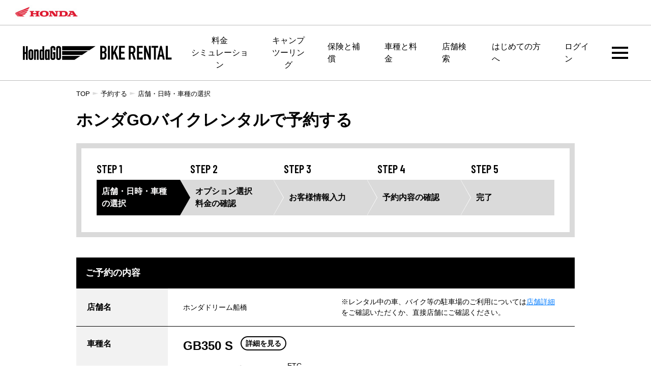

--- FILE ---
content_type: text/html; charset=UTF-8
request_url: https://hondago-bikerental.jp/reserve/bike_view?storeID=148&vehicleID=6146
body_size: 6768
content:
<!DOCTYPE html>
<html lang="ja">
<head>
                    <!-- Google Tag Manager -->
    <script type=module defer>(function (w, d, s, l, i) {
            w[l] = w[l] || [];
            w[l].push({
                'gtm.start':
                    new Date().getTime(), event: 'gtm.js'
            });
            var f = d.getElementsByTagName(s)[0],
                j = d.createElement(s), dl = l != 'dataLayer' ? '&l=' + l : '';
            j.async = true;
            j.src =
                'https://www.googletagmanager.com/gtm.js?id=' + i + dl;
            f.parentNode.insertBefore(j, f);
        })(window, document, 'script', 'dataLayer', 'GTM-5D7V57F');</script>
    <!-- End Google Tag Manager -->
            <meta charset="utf-8"/>
    <meta http-equiv="Cache-Control" content="max-age=3600, must-revalidate">
    <meta http-equiv="content-language" content="ja">
    <meta http-equiv="X-UA-Compatible" content="IE=edge,chrome=1"/>
    <meta content="width=device-width, initial-scale=1.0, maximum-scale=2.0" name="viewport"/>
    <meta name="apple-mobile-web-app-capable" content="yes">
    <meta name="apple-mobile-web-app-title" content="BIKE RENTAL">
    <meta name="format-detection" content="telephone=no">
    <meta name="format-detection" content="date=no">
    <meta name="format-detection" content="address=no">
    <title>ホンダGOバイクレンタルを予約する店舗・日時・車種の選択</title>
            <script type="application/ld+json">
        {
            "@context" : "https://schema.org",
            "@type": "WebSite",
            "url": "https://hondago-bikerental.jp/",
            "potentialAction": {
                "@type": "SearchAction",
                "target": {
                    "@type": "EntryPoint",
                    "urlTemplate": "https://hondago-bikerental.jp/store/list?item_name={item_common_name}"
                },
                "query-input": "required name=item_common_name"
            },
            "headline": "ホンダGOバイクレンタルを予約する店舗・日時・車種の選択",
            "description": "ホンダ　バイクレンタルは簡単ステップでご予約ができます！",
            "mainEntityOfPage": {
                "@type": "WebPage",
                "@id": "https://hondago-bikerental.jp"
            },
            "image": {
                "@type": "ImageObject",
                "url": "https://hondago-bikerental.jp/assets/images/index/mv1.jpg"
            },
            "publisher": {
                "@type": "Organization",
                "name": "HondaGO BIKE RENTAL",
                "logo": {
                    "@type": "ImageObject",
                    "url": "https://hondago-bikerental.jp/assets/images/common/main_logo.png"
                }
            }
        }
    </script>
        <script type="application/ld+json">
    [{
        "@context": "https://schema.org",
        "@type": "BreadcrumbList",
        "itemListElement": [
                {
            "@type": "ListItem",
            "position": "1",
            "name": "TOP",
            "item": "https://hondago-bikerental.jp/"
        },
                {
            "@type": "ListItem",
            "position": "2",
            "name": "予約する",
            "item": "https://hondago-bikerental.jp/reserve/step1"

        } ,
                {
            "@type": "ListItem",
            "position": "3",
            "name": "店舗・日時・車種の選択",
            "item": "https://hondago-bikerental.jp/reserve/bike_view"

        }
                ]
    }]



</script>    
    <meta name="keywords" content="Honda,バイクレンタル,バイク,予約">
    <meta name="description" content="ホンダ　バイクレンタルは簡単ステップでご予約ができます！">
    <!-- [ OGP ] -->
    <meta property="og:title" content="ホンダGOバイクレンタルを予約する店舗・日時・車種の選択">
    <meta property="og:description" content="ホンダ　バイクレンタルは簡単ステップでご予約ができます！">
    <meta property="og:type" content="website">
    <meta property="og:url" content="https://hondago-bikerental.jp/reserve/bike_view">
    <meta property="og:image" content="https://hondago-bikerental.jp/assets/images/index/mv1.jpg">
    <meta property="og:image:width" content="540">
    <meta property="og:image:height" content="265">
    <meta property="og:site_name" content="HondaGO BIKE RENTAL">

    <link rel="shortcut icon" sizes="16x16" href="/assets/images/common/icon_16.ico?v=5" type="image/x-icon">
    <link rel="shortcut icon" sizes="32x32" href="/assets/images/common/icon_32.ico?v=5" type="image/x-icon">
    <link rel="apple-touch-icon" sizes="180x180" href="/assets/images/common/apple-touch-icon.png?v=2">
    <link rel="canonical" href="https://hondago-bikerental.jp/reserve/bike_view">

    <link rel="stylesheet" href="/assets/minify/css/bootstrap.min.css"/>
            <link rel="stylesheet" href="/assets/minify/css/date-picker.min.css"/>
        <link rel="stylesheet" href="/assets/minify/css/slick.min.css"/>
        <link rel="stylesheet" href="/assets/minify/css/slick-theme.min.css"/>
        <link rel="stylesheet" href="https://fonts.googleapis.com/css2?family=Barlow+Condensed:wght@600&display=swap">
        	<link type="text/css" rel="stylesheet" href="https://hondago-bikerental.jp/assets/minify/css/style.css" />
	<link type="text/css" rel="stylesheet" href="https://hondago-bikerental.jp/assets/minify/css/responsive.css" />
	<link type="text/css" rel="stylesheet" href="https://hondago-bikerental.jp/assets/minify/css/custom.css" />
            <!-- FAQ -->
        <!-- End FAQ -->
                    <script type="text/javascript">
	function fuel_csrf_token()
	{
		if (document.cookie.length > 0)
		{
			var c_name = "fuel_csrf_token";
			c_start = document.cookie.indexOf(c_name + "=");
			if (c_start != -1)
			{
				c_start = c_start + c_name.length + 1;
				c_end = document.cookie.indexOf(";" , c_start);
				if (c_end == -1)
				{
					c_end=document.cookie.length;
				}
				return unescape(document.cookie.substring(c_start, c_end));
			}
		}
		return "";
	}
</script>
    <script type="text/javascript">
	function fuel_set_csrf_token(form)
	{
		if (document.cookie.length > 0 && typeof form != undefined)
		{
			var c_name = "fuel_csrf_token";
			c_start = document.cookie.indexOf(c_name + "=");
			if (c_start != -1)
			{
				c_start = c_start + c_name.length + 1;
				c_end = document.cookie.indexOf(";" , c_start);
				if (c_end == -1)
				{
					c_end=document.cookie.length;
				}
				value=unescape(document.cookie.substring(c_start, c_end));
				if (value != "")
				{
					for(i=0; i<form.elements.length; i++)
					{
						if (form.elements[i].name == c_name)
						{
							form.elements[i].value = value;
							break;
						}
					}
				}
			}
		}
	}
</script>
    </head>
<body>
<!-- Google Tag Manager (noscript) -->
<noscript>
    <iframe src="https://www.googletagmanager.com/ns.html?id=GTM-5D7V57F" loading=""
            height="0" width="0" style="display:none;visibility:hidden"></iframe>
</noscript>
<!-- End Google Tag Manager (noscript) -->

<div class="header ">
    <div class="brand">
        <a href="https://www.honda.co.jp/motor/">
            <img loading="eager" class="small-logo" alt="small-logo" width="132" height="40" decoding="async" fetchpriority="high" src="/assets/images/index/Wingh_L_color.jpg"></imgn>        </a>
    </div>
    <div class="menu">
        <nav class="navbar navbar-expand-lg navbar-light">
            <a class="navbar-brand" href="https://hondago-bikerental.jp/">
                                    <img loading="eager" class="w-100" alt="logo" width="311" height="30" decoding="async" fetchpriority="high" src="/assets/images/common/main_logo.png"></imgn>                            </a>
            <div class="d-flex align-items-center">
                                    <div class="show-sp login-link-sp ">
                        <a href="https://hondago-bikerental.jp/login">ログイン</a>
                        <a href="https://hondago-bikerental.jp/mypage" class="d-none">
                            <span>マイページ</span>
                                                    </a>
                    </div>
                    <button class="navbar-toggler" type="button" aria-label="Toggle navigation">
                        <span class="navbar-toggler-icon"></span>
                    </button>
                            </div>
                            <div class="collapse navbar-collapse">
                    <ul class="navbar-nav mr-auto">
                        <li class="nav-item active show-pc">
                            <a class="nav-link title_camp" href="https://hondago-bikerental.jp/simulator">料金</br>シミュレーション</a>
                        </li>
                        <li class="nav-item active show-pc">
                            <a class="nav-link title_camp" href="https://hondago-bikerental.jp/camp">キャンプ</br>ツーリング</a>
                        </li>
                        <li class="nav-item active show-pc">
                            <a class="nav-link" href="https://hondago-bikerental.jp/insurance">保険と補償</a>
                        </li>
                        <li class="nav-item active show-pc">
                            <a class="nav-link" href="https://hondago-bikerental.jp/vehicle/list">車種と料金</a>
                        </li>
                        <li class="nav-item">
                            <a class="nav-link" href="https://hondago-bikerental.jp/store/search">店舗検索</a>
                        </li>
                        <li class="nav-item">
                            <a class="nav-link" href="https://hondago-bikerental.jp/beginner">はじめての方へ</a>
                        </li>
                                                    <li class="nav-item">
                                <a class="nav-link" href="https://hondago-bikerental.jp/login">ログイン</a>
                            </li>
                                                <li class="nav-item d-flex align-items-center">
                            <button class="nav-toggle-pc" aria-label="Menu"></button>
                        </li>
                    </ul>
                </div>
                    </nav>
    </div>
</div>
<div class="wrapper ">
    <div class="sidebar is-sidebar-drawer ">
                <div class="overflow-drawer-menu">
            <div class="d-flex">
                                    <a href="/login" class="custom-btn bg-black login-btn">
                        ログイン                    </a>
                                <a href="https://hondago-bikerental.jp/reserve/step1" class="custom-btn bg-red">
                    予約する                </a>
            </div>
        </div>
                    <div class="text-center">
                <a href="/member/pre_register" class="btn drawerBtn add-hover">
                    <span>まずは会員登録</span>
                    <span>入会金・年会費 無料</span>
                    <img loading=lazy src="/assets/images/index/arrow-white.svg" alt="arrow" width="40" height="12">
                </a>
            </div>
                <ul>
            <li><a href="https://hondago-bikerental.jp/">HOME</a></li>
            <li><a href="https://hondago-bikerental.jp/reserve/step1">予約する</a></li>
            <li><a href="https://hondago-bikerental.jp/store/search">店舗検索</a></li>
            <li><a href="https://hondago-bikerental.jp/vehicle/list">車種と料金</a></li>
            <li><a href="https://hondago-bikerental.jp/camp">キャンプツーリング</a></li>
            <li><a href="https://hondago-bikerental.jp/simulator">料金シミュレーション</a></li>
            <li><a href="https://hondago-bikerental.jp/beginner">はじめての方へ</a></li>
            <li><a href="https://hondago-bikerental.jp/insurance">保険と補償</a></li>
            <li><a href="https://hondago-bikerental.jp/question">よくあるご質問</a></li>
            <li><a href="https://hondago-bikerental.jp/bike-lab/category/rentalbike">レンタルバイクの記事</a>
            </li>
            <li><a href="https://hondago-bikerental.jp/topic_list">NEWS</a></li>
            <li><a href="https://www.honda.co.jp/motor/" target="_blank">Honda公式サイト</a></li>
        </ul>
            </div>
    <div class="content">
    <div class="container">
        <!-- breadcrumb -->
        <div class="c-breadcrumb">
    <div class="c-breadcrumb-container">
        <p class="c-breadcrumb__point">
            <span><a href="https://hondago-bikerental.jp/">TOP</a></span>
            <img
                src="/assets/images/common/arrow.png"
                alt="arrow"
                class="予約する"
            />
            <a href="https://hondago-bikerental.jp/reserve/step1">予約する</a>
            <img
                src="/assets/images/common/arrow.png"
                alt="arrow"
                class="店舗・日時・車種の選択"
            />
            店舗・日時・車種の選択        </p>
        <h1 class="c-breadcrumb-title" id="ホンダGOバイクレンタルで予約する">
            ホンダGOバイクレンタルで予約する        </h1>
    </div>
</div>        <!-- end -->

        <!-- text-steps -->
        <div class="flow flow-reserve">
    <div class="d-flex">
        <div class="list-step">
            <div class="step step-1 active">
                <span>STEP 1</span>
                <p>店舗・日時・車種<br />の選択</p>
            </div>
            <div class="triangle active">
                <span>&nbsp;</span>
                <p class="arrow"></p>
            </div>
            <div class="step step-2 disabled">
                <span>STEP 2</span>
                <p>
                    オプション選択<br />
                    料金の確認                </p>
            </div>
            <div class="triangle show-pc disabled">
                <span>&nbsp;</span>
                <p class="arrow"></p>
            </div>
            <div class="step step-3 show-pc disabled">
                <span>STEP 3</span>
                <p>
                お客様情報<br class="show-sp" />入力                </p>
            </div>
            <div class="triangle show-pc disabled">
                <span>&nbsp;</span>
                <p class="arrow"></p>
            </div>
            <div class="step step-4 show-pc disabled">
                <span>STEP 4</span>
                <p>
                    予約内容の<br class="show-sp" />確認                </p>
            </div>
            <div class="triangle show-pc disabled">
                <span>&nbsp;</span>
                <p class="arrow"></p>
            </div>
            <div class="step step-5 show-pc disabled">
                <span>STEP 5</span>
                <p>完了</p>
            </div>
        </div>
        <div class="show-sp">
            <div class="list-step">
                <div class="step step-3 disabled">
                    <span>STEP 3</span>
                    <p>
                        お客様情報<br />
                        入力                    </p>
                </div>
                <div class="triangle disabled">
                    <span>&nbsp;</span>
                    <p class="arrow"></p>
                </div>
                <div class="step step-4 disabled">
                    <span>STEP 4</span>
                    <p>
                    予約内容の<br />
                    確認                    </p>
                </div>
                <div class="triangle disabled">
                    <span>&nbsp;</span>
                    <p class="arrow"></p>
                </div>
                <div class="step step-5 disabled">
                    <span>STEP 5</span>
                    <p>完了</p>
                </div>
            </div>
        </div>
    </div>
</div>        <!-- end -->
    </div>
    <div class="reserve reserve-step-1 reserve-step-3">
        <div class="form special">
            <div class="container">
                <div class="form-block">
                    <div class="form-title-block">
                        <p class="form-title">
                            ご予約の内容
                        </p>
                    </div>
                    <div class="form-group">
                        <div class="form-label-block">
                            <p class="form-label">
                                店舗名
                            </p>
                        </div>
                        <div class="form-output">
                            <p class="container-shop-title">
                                <a class="shop-title" target="_blank" href="https://hondago-bikerental.jp/store/detail/148">ホンダドリーム船橋</a>
                                <span class="text-color-black">
                                ※レンタル中の車、バイク等の駐車場のご利用については<a class="text-decoration" target="_blank" href="https://hondago-bikerental.jp/store/detail/148">店舗詳細</a>をご確認いただくか、直接店舗にご確認ください。
                                </span>
                            </p>
                        </div>
                    </div>
                    <div class="form-group">
                        <div class="form-label-block special">
                            <p class="form-label">
                                車種名
                            </p>
                        </div>
                        <div class="form-output">
                            <div class="box-detail">
                                <div class="top d-flex">
                                    <p class="font-weight-bold">GB350  S</p>
                                    <a href="https://hondago-bikerental.jp/vehicle/detail/643"
                                       class="btn-view-more" target="_blank">詳細を見る</a>
                                </div>
                                <div class="bottom d-flex">
                                    <div class="box-image">
                                        <img
                                                src="https://hondago-bikerental.jp/image/image?path=assets/img/item/GB350SMJB187.jpg.webp"
                                                alt="GB350  Sの写真" width="185" height="133">
                                    </div>
                                    <div class="box-text">
                                        <p>ETC</p>
                                                                                <div class="fee">
                                                                                            <div class="item">
                                                    <p>
                                                                                                                    8時間
                                                                                                        </p>
                                                <p class="font-semibold">¥11,000</p>
                                            </div>
                                                                                        <div class="item">
                                                    <p>
                                                                                                                    24時間
                                                                                                        </p>
                                                <p class="font-semibold">¥13,000</p>
                                            </div>
                                                                                        <div class="item">
                                                    <p>
                                                                                                                    LONG GOGO                                                                                                        </p>
                                                <p class="font-semibold">¥25,000</p>
                                            </div>
                                                                                </div>
                                    </div>
                                </div>
                            </div>
                        </div>
                    </div>
                </div>
            </div>
            <div class="container box-date">
                <div class="form-title-block">
                    <p class="form-title">
                        日時選択
                    </p>
                </div>
                <p class="text">
                    ご希望の日時をお選びください。<br/>
                    2か月先までのご予約ができます。
                </p>
                                                <div class="date-picker" id="date">
                    <div class="modal-body" id="modal_date_hours_start">
                        <div id="datepicker" data-date="2025-12-16">
                        </div>
                        <input type="hidden" name="" id="hidden_item_schedule" value="">
                        <input type="hidden" name="" id="hidden_item_schedule_return" value="">
                        <input type="hidden" id="my_hidden_input">
                                                    <div class="__body-time display-flex-custom">
                                <div class="winter-off-notice font-weight-bold reservation-content">
                                    <p class="fs-14 text-center">電動二輪モデル(下記の対象機種)をレンタルする際の注意事項</p>
                                    <ul class="mb-10">
                                        <li class="last-on-line fs-12">対象機種= EM1 e:、ベンリィe:シリーズ、ジャイロe:、ジャイロキャノピーe:</li>
                                        <li class="last-on-line fs-12">モバイルパワーパック(MPP)専用充電器のお貸出はしておりません。</li>
                                        <li class="last-on-line fs-12">バッテリー残量に注意してご利用ください。(利用時間及び、走行距離、道路条件により大きく変化します)</li>
                                    </ul>
                                </div>
                            </div>
                                                <div class="bottom">
                            <a href="" class="btn-view-more" id="back-to-result-btn">前の画面へ戻る</a>
                        </div>
                    </div>
                </div>
            </div>
        </div>
        <div class="support-service">
            <div class="container">
                <h2 class="text-center">
                    充実のサポートサービス
                </h2>
                <p class="descript text-center">
                    サービスのご予約方法からご利用中のトラブル対応まで<br />
                    24時間365日の体制で、お客様をサポートします。                </p>
                <div class="d-flex">
                    <div class="left">
                        <p>ホンダ　バイクレンタルサービス</p>
                        <img loading=lazy src="/assets/images/common/main_logo.png" alt="">
                    </div>
                    <div class="right">
                        <p>サポート専用コールセンター</p>
                        <div class="call position-relative">
                            <a href="tel:0120-819-150">
                                <p class="heading">バイクでイコー</p>
                                <p class="phone">
                                <img loading=lazy src="/assets/images/index/icon-tel.png" alt="">
                                0120-819-150
                                </p>
                            </a>
                            <label>24時間365日受付</label>
                        </div>
                    </div>
                </div>
            </div>
        </div>
        <!-- Modal -->
        <div class="modal fade select-date-modal" id="modal-select-date" tabindex="-1" role="dialog"
            aria-labelledby="exampleModalLabel" aria-hidden="true">
            <div class="modal-dialog" role="document">
                <div class="modal-content">
                    <div class="modal-header">
                        <h5 class="modal-title" id="exampleModalLabel">日時選択</h5>
                        <button type="button" class="close" data-dismiss="modal" aria-label="Close"></button>
                    </div>
                    <div class="modal-body">
                    <form action="https://hondago-bikerental.jp/reserve/step2" method="post" accept-charset="utf-8">
<input name="fuel_csrf_token" value="a52fe7073d786177cd41ea7e6fe5ee7bd4e8bedfbd4581cc37801d645a11edecb5ff1d2561028ae553a3fbab41c7fdc58b8a74f3a5a7977f7f9f82e3eb93f2ad" type="hidden" id="form_fuel_csrf_token" />                        <input type="hidden" name="type" value="view" />
                        <div class="top-search search-date">
                            <div class="form-search">
                                <div class="left">
                                    <p class="form-input-label show-sp">出発日時</p>
                                    <p class="form-input-label show-pc">出発</p>
                                    <div class="d-flex">
                                        <div class="form-input-box">
                                            <input type="text" readonly name="reserve[start_date]" disabled value="2019年12月28日（土）" class="date-start">
                                        </div>
                                        <div class="form-select-box">
                                            <select name="reserve[start_time]">
                                                <option value="">時間を選択</option>
                                                                                            </select>
                                        </div>
                                    </div>
                                </div>
                                <span class="center arrow"></span>
                                <div class="right">
                                    <p class="form-input-label show-sp">返却日時</p>
                                    <p class="form-input-label show-pc">返却</p>
                                    <div class="d-flex">
                                        <div class="form-input-box cursor-default">
                                            <input type="text" readonly name="reserve[end_date]" class="form-control date-end" placeholder="日付を選択">
                                            <span class="input-group-addon">
                                                <img loading=lazy src="/assets/images/index/icon-calendar.png" alt=""
                                                    class="icon-calendar">
                                            </span>
                                        </div>
                                        <div class="form-select-box">
                                            <select name="reserve[end_time]">
                                                <option value="">時間を選択</option>
                                                                                            </select>
                                        </div>
                                    </div>
                                </div>
                            </div>
                            <div class="error-area alert-danger error-custom" style="display:none">
                                <p class="alert-danger error-text"></p>
                            </div>
                            <button type="button" class="custom-btn bg-red  reserve-next-step-btn" id="next-step-btn" disabled>この日程で予約する</button>
                        </div>
                    </form>                    </div>
                </div>
            </div>
        </div>
    </div>
</div>

<div class="modal fade date-picker" id="modal-date-picker" tabindex="-1" role="dialog" aria-labelledby="exampleModalLabel" aria-hidden="true">
    <div class="modal-dialog" role="document">
        <div class="modal-content">
            <div class="modal-header">
                <h5 class="modal-title" id="exampleModalLabel">日時選択</h5>
                <button type="button" class="close" data-dismiss="modal" aria-label="Close"></button>
            </div>
            <div class="modal-body">
                <div id="modal_datepicker" class="reserve-datepicker" data-target="" data-date="2025/12/16"></div>
                <input type="hidden" id="my_hidden_input">
                                    <div class="__body-time mb-50 display-flex-custom">
                        <div class="winter-off-notice font-weight-bold reservation-content">
                            <p class="fs-14 text-center">電動二輪モデル(下記の対象機種)をレンタルする際の注意事項</p>
                            <ul class="mb-10">
                                <li class="last-on-line fs-12">対象機種= EM1 e:、ベンリィe:シリーズ、ジャイロe:、ジャイロキャノピーe:</li>
                                <li class="last-on-line fs-12">モバイルパワーパック(MPP)専用充電器のお貸出はしておりません。</li>
                                <li class="last-on-line fs-12">バッテリー残量に注意してご利用ください。(利用時間及び、走行距離、道路条件により大きく変化します)</li>
                            </ul>
                        </div>
                    </div>
                                <div class="d-flex justify-content-center">
                    <button type="button" class="custom-btn bg-red btn-submit-date">確定</button>
                </div>
            </div>
        </div>
    </div>
</div>

<script type="text/javascript">
    var $itemDetailId = 6146;
    var $clientId = 148;
    var $item24hRentalFlag = 0;
</script>    <!-- Dark Overlay element -->
    <div class="overlay"></div>
            <div class="footer bg-white ">
            <div class="container">
                                    <div class="box-top text-center">
                        <a class="navbar-brand" href="javascript:void(0)">
                            <img loading=lazy class="w-100" alt="main_logo" width="311" height="30" src="/assets/images/common/main_logo.png" />                        </a>
                        <div class="d-flex">
                                                            <a href="/login" class="custom-btn bg-black">
                                    ログイン                                </a>
                                                        <a href="/reserve/step1" class="custom-btn bg-red">
                                予約する                            </a>
                        </div>
                    </div>
                                <div class="box-bottom">
                    <div class="row">
                        <div class="left d-flex">
                            <ul class="col-12">
                                <li><a href="https://hondago-bikerental.jp/">レンタルバイクTOP</a></li>
                                <li><a href="https://hondago-bikerental.jp/beginner">はじめての方へ</a></li>
                                <li class="child"><a href="https://hondago-bikerental.jp/beginner/reserve">ご予約</a>
                                </li>
                                <li class="child"><a href="https://hondago-bikerental.jp/beginner/visit">ご来店</a>
                                </li>
                                <li class="child"><a href="https://hondago-bikerental.jp/beginner/use">ご利用中</a>
                                </li>
                                <li class="child"><a href="https://hondago-bikerental.jp/beginner/return">ご返却</a>
                                </li>
                            </ul>
                            <ul class="col-12">
                                <li><a href="https://hondago-bikerental.jp/reserve/step1">店舗･日時･車種から予約</a></li>
                                <li><a href="https://hondago-bikerental.jp/store/search">店舗検索</a></li>
                                <li><a href="https://hondago-bikerental.jp/vehicle/list">車種と料金</a></li>
                                <li class="child"><a href="https://hondago-bikerental.jp/vehicle/plan_price">料金プラン詳細</a></li>
                                <li><a href="https://hondago-bikerental.jp/camp">キャンプツーリング</a></li>
                            </ul>
                        </div>
                        <div class="right d-flex">
                            <ul class="col-6 col-lg-12">
                                <li><a href="https://hondago-bikerental.jp/insurance">保険と補償</a></li>
                                <li><a href="https://hondago-bikerental.jp/question">よくあるご質問</a></li>
                                <li><a href="https://hondago-bikerental.jp/topic_list">NEWS</a></li>
                                <li>
                                    <a href="https://hondago-bikerental.jp/bike-lab/category/rentalbike">レンタルバイクの記事</a>
                                </li>
                            </ul>
                            <ul class="col-6 col-lg-12">
                                <li><a href="https://hondago-bikerental.jp/term">会員規約</a></li>
                                <li><a href="https://hondago-bikerental.jp/rule">貸渡約款</a></li>
                                <li><a href="https://hondago-bikerental.jp/transaction">特定商取引に基づく表記</a></li>
                                <li><a href="https://www.honda.co.jp/HMJ/">運営会社</a></li>
                                <li><a href="https://www.honda.co.jp/motor/" target="_blank">Honda公式サイト</a></li>
                                <li><a href="https://www.honda.co.jp/privacy/hmj/" target="_blank">プライバシーポリシー</a></li>
                                <li><a href="https://www.honda.co.jp/HMJ/cookie_policy/" target="_blank">クッキーポリシー</a></li>
                            </ul>
                        </div>
                    </div>
                </div>
                <p class="col-12 copy-right">
                    ©HondaGO BIKE RENTAL All rights reserved.
                </p>
            </div>
            <div class="go-to-top">
                <a href="javascript:void(0)" class="d-flex">
                    <img loading=lazy alt="main_logo" width="11" height="24" src="/assets/images/common/page-to-top.svg" />                </a>
            </div>
        </div>
            <!-- Global site tag (gtag.js) - Google Analytics -->
    <script src="https://www.googletagmanager.com/gtag/js?id=UA-158544002-1" defer></script>
    <script type="text/javascript">
        window.dataLayer = window.dataLayer || [];

        function gtag() {
            dataLayer.push(arguments);
        }

        gtag('js', new Date());
        gtag('config', 'UA-158544002-1');
    </script>
    <script src="/assets/js/jquery.min.js" defer></script>
    <script src="/assets/js/popper.min.js" defer></script>
    <script src="/assets/js/bootstrap.min.js" defer></script>
    <script src="/assets/js/datepicker.min.js" defer></script>
    <script src="/assets/js/datepicker-it.min.js" defer></script>
    <script src="/assets/js/slick.min.js" defer></script>
        <script src="/assets/js/script.js" defer></script>
    <script src="/assets/js/custom.js" defer></script>
    <script src="/assets/js/nm_custom.js" defer></script>
    <script src="/assets/js/vit-gallery.js" defer></script>
    	<script type="text/javascript" src="https://hondago-bikerental.jp/assets/js/datepicker_status.js" defer></script>
	<script type="text/javascript" src="https://hondago-bikerental.jp/assets/js/datepicker-jp.min.js" defer></script>
	<script type="text/javascript" src="https://hondago-bikerental.jp/assets/js/modules/reserve/reserve_process.js" defer></script>
	<script type="text/javascript" src="https://hondago-bikerental.jp/assets/js/modules/reserve/step1_bike_detail.js" defer></script>

                </div>
</body>
</html>


--- FILE ---
content_type: text/html; charset=UTF-8
request_url: https://hondago-bikerental.jp/vehicle/ajaxgetItemSchedule.json
body_size: 3166
content:
{"item_schedule":[{"target_date":"2025-12-16","status_flag":0},{"target_date":"2025-12-17","status_flag":0},{"target_date":"2025-12-18","status_flag":3},{"target_date":"2025-12-19","status_flag":1},{"target_date":"2025-12-20","status_flag":1},{"target_date":"2025-12-21","status_flag":1},{"target_date":"2025-12-22","status_flag":1},{"target_date":"2025-12-23","status_flag":0},{"target_date":"2025-12-24","status_flag":0},{"target_date":"2025-12-25","status_flag":1},{"target_date":"2025-12-26","status_flag":1},{"target_date":"2025-12-27","status_flag":1},{"target_date":"2025-12-28","status_flag":1},{"target_date":"2025-12-29","status_flag":0},{"target_date":"2025-12-30","status_flag":0},{"target_date":"2025-12-31","status_flag":0},{"target_date":"2026-01-01","status_flag":0},{"target_date":"2026-01-02","status_flag":0},{"target_date":"2026-01-03","status_flag":0},{"target_date":"2026-01-04","status_flag":0},{"target_date":"2026-01-05","status_flag":0},{"target_date":"2026-01-06","status_flag":1},{"target_date":"2026-01-07","status_flag":0},{"target_date":"2026-01-08","status_flag":1},{"target_date":"2026-01-09","status_flag":1},{"target_date":"2026-01-10","status_flag":1},{"target_date":"2026-01-11","status_flag":1},{"target_date":"2026-01-12","status_flag":1},{"target_date":"2026-01-13","status_flag":0},{"target_date":"2026-01-14","status_flag":0},{"target_date":"2026-01-15","status_flag":1},{"target_date":"2026-01-16","status_flag":1},{"target_date":"2026-01-17","status_flag":1},{"target_date":"2026-01-18","status_flag":1},{"target_date":"2026-01-19","status_flag":1},{"target_date":"2026-01-20","status_flag":0},{"target_date":"2026-01-21","status_flag":0},{"target_date":"2026-01-22","status_flag":1},{"target_date":"2026-01-23","status_flag":1},{"target_date":"2026-01-24","status_flag":1},{"target_date":"2026-01-25","status_flag":1},{"target_date":"2026-01-26","status_flag":1},{"target_date":"2026-01-27","status_flag":0},{"target_date":"2026-01-28","status_flag":0},{"target_date":"2026-01-29","status_flag":1},{"target_date":"2026-01-30","status_flag":1},{"target_date":"2026-01-31","status_flag":1},{"target_date":"2026-02-01","status_flag":1},{"target_date":"2026-02-02","status_flag":1},{"target_date":"2026-02-03","status_flag":0},{"target_date":"2026-02-04","status_flag":0},{"target_date":"2026-02-05","status_flag":1},{"target_date":"2026-02-06","status_flag":1},{"target_date":"2026-02-07","status_flag":1},{"target_date":"2026-02-08","status_flag":1},{"target_date":"2026-02-09","status_flag":1},{"target_date":"2026-02-10","status_flag":0},{"target_date":"2026-02-11","status_flag":0},{"target_date":"2026-02-12","status_flag":1},{"target_date":"2026-02-13","status_flag":1},{"target_date":"2026-02-14","status_flag":1},{"target_date":"2023-08-17","status_flag":3},{"target_date":"2023-08-18","status_flag":3},{"target_date":"2023-08-19","status_flag":3},{"target_date":"2023-08-20","status_flag":3},{"target_date":"2023-08-21","status_flag":3},{"target_date":"2023-08-22","status_flag":3},{"target_date":"2023-08-23","status_flag":3},{"target_date":"2023-08-24","status_flag":3},{"target_date":"2023-08-25","status_flag":3},{"target_date":"2023-08-26","status_flag":3},{"target_date":"2023-08-27","status_flag":3},{"target_date":"2023-08-28","status_flag":3},{"target_date":"2023-08-29","status_flag":3},{"target_date":"2023-08-30","status_flag":1},{"target_date":"2023-08-31","status_flag":1},{"target_date":"2023-09-01","status_flag":1},{"target_date":"2023-09-03","status_flag":1},{"target_date":"2023-10-14","status_flag":1},{"target_date":"2023-10-13","status_flag":1},{"target_date":"2023-10-12","status_flag":1},{"target_date":"2023-10-11","status_flag":1},{"target_date":"2023-10-10","status_flag":1},{"target_date":"2023-10-09","status_flag":1},{"target_date":"2023-10-15","status_flag":1},{"target_date":"2023-10-16","status_flag":2},{"target_date":"2023-10-17","status_flag":1},{"target_date":"2023-10-18","status_flag":1},{"target_date":"2023-10-19","status_flag":1},{"target_date":"2023-09-02","status_flag":1},{"target_date":"2023-09-04","status_flag":1},{"target_date":"2023-09-05","status_flag":1},{"target_date":"2023-09-06","status_flag":1},{"target_date":"2023-09-07","status_flag":1},{"target_date":"2023-09-08","status_flag":1},{"target_date":"2023-09-11","status_flag":1},{"target_date":"2023-09-10","status_flag":1},{"target_date":"2023-09-09","status_flag":1},{"target_date":"2023-09-12","status_flag":1},{"target_date":"2023-09-13","status_flag":1},{"target_date":"2023-09-14","status_flag":1},{"target_date":"2023-09-15","status_flag":1},{"target_date":"2023-09-16","status_flag":1},{"target_date":"2023-10-21","status_flag":1},{"target_date":"2023-10-20","status_flag":1},{"target_date":"2023-10-22","status_flag":1},{"target_date":"2023-10-23","status_flag":1},{"target_date":"2023-10-24","status_flag":1},{"target_date":"2023-10-25","status_flag":1},{"target_date":"2023-10-26","status_flag":1},{"target_date":"2023-10-01","status_flag":1},{"target_date":"2023-09-30","status_flag":1},{"target_date":"2023-09-29","status_flag":1},{"target_date":"2023-09-28","status_flag":1},{"target_date":"2023-10-02","status_flag":1},{"target_date":"2023-10-03","status_flag":1},{"target_date":"2023-10-04","status_flag":1},{"target_date":"2023-10-05","status_flag":1},{"target_date":"2023-10-06","status_flag":1},{"target_date":"2023-09-17","status_flag":1},{"target_date":"2023-09-18","status_flag":1},{"target_date":"2023-09-19","status_flag":1},{"target_date":"2023-09-20","status_flag":1},{"target_date":"2023-09-21","status_flag":1},{"target_date":"2023-09-22","status_flag":1},{"target_date":"2023-09-23","status_flag":1},{"target_date":"2023-09-24","status_flag":1},{"target_date":"2023-09-25","status_flag":1},{"target_date":"2023-09-26","status_flag":1},{"target_date":"2023-09-27","status_flag":1},{"target_date":"2023-10-08","status_flag":1},{"target_date":"2023-10-07","status_flag":1},{"target_date":"2023-11-04","status_flag":1},{"target_date":"2023-11-05","status_flag":1},{"target_date":"2023-11-06","status_flag":1},{"target_date":"2023-10-28","status_flag":1},{"target_date":"2023-10-27","status_flag":1},{"target_date":"2023-10-29","status_flag":1},{"target_date":"2023-10-30","status_flag":1},{"target_date":"2023-10-31","status_flag":1},{"target_date":"2023-11-01","status_flag":1},{"target_date":"2023-11-02","status_flag":1},{"target_date":"2023-11-11","status_flag":1},{"target_date":"2023-11-10","status_flag":1},{"target_date":"2023-11-09","status_flag":1},{"target_date":"2023-11-08","status_flag":1},{"target_date":"2023-11-07","status_flag":1},{"target_date":"2023-11-12","status_flag":1},{"target_date":"2023-11-13","status_flag":1},{"target_date":"2023-11-14","status_flag":1},{"target_date":"2023-11-15","status_flag":1},{"target_date":"2023-11-16","status_flag":1},{"target_date":"2023-11-03","status_flag":1},{"target_date":"2023-11-18","status_flag":1},{"target_date":"2023-11-17","status_flag":1},{"target_date":"2023-11-19","status_flag":1},{"target_date":"2023-11-20","status_flag":1},{"target_date":"2023-11-21","status_flag":1},{"target_date":"2023-11-22","status_flag":1},{"target_date":"2023-11-23","status_flag":1},{"target_date":"2023-11-25","status_flag":1},{"target_date":"2023-11-24","status_flag":1},{"target_date":"2023-11-26","status_flag":1},{"target_date":"2023-11-27","status_flag":2},{"target_date":"2023-11-28","status_flag":1},{"target_date":"2023-11-29","status_flag":1},{"target_date":"2023-11-30","status_flag":1},{"target_date":"2023-12-01","status_flag":1},{"target_date":"2023-12-02","status_flag":1},{"target_date":"2023-12-03","status_flag":1},{"target_date":"2023-12-04","status_flag":1},{"target_date":"2023-12-05","status_flag":1},{"target_date":"2023-12-06","status_flag":1},{"target_date":"2023-12-07","status_flag":1},{"target_date":"2023-12-16","status_flag":1},{"target_date":"2023-12-15","status_flag":1},{"target_date":"2023-12-14","status_flag":1},{"target_date":"2023-12-13","status_flag":1},{"target_date":"2023-12-12","status_flag":1},{"target_date":"2023-12-11","status_flag":1},{"target_date":"2023-12-10","status_flag":1},{"target_date":"2023-12-17","status_flag":1},{"target_date":"2023-12-18","status_flag":1},{"target_date":"2023-12-19","status_flag":1},{"target_date":"2023-12-20","status_flag":1},{"target_date":"2023-12-21","status_flag":1},{"target_date":"2024-01-27","status_flag":1},{"target_date":"2024-01-26","status_flag":1},{"target_date":"2024-01-25","status_flag":1},{"target_date":"2024-01-24","status_flag":1},{"target_date":"2024-01-23","status_flag":1},{"target_date":"2024-01-22","status_flag":1},{"target_date":"2024-01-28","status_flag":1},{"target_date":"2024-01-29","status_flag":1},{"target_date":"2024-01-30","status_flag":1},{"target_date":"2024-01-31","status_flag":1},{"target_date":"2024-02-01","status_flag":1},{"target_date":"2024-02-02","status_flag":1},{"target_date":"2024-02-11","status_flag":1},{"target_date":"2024-02-10","status_flag":1},{"target_date":"2024-02-09","status_flag":1},{"target_date":"2024-02-08","status_flag":1},{"target_date":"2024-02-12","status_flag":1},{"target_date":"2024-02-13","status_flag":1},{"target_date":"2024-02-14","status_flag":1},{"target_date":"2024-02-15","status_flag":1},{"target_date":"2024-02-16","status_flag":1},{"target_date":"2024-02-17","status_flag":1},{"target_date":"2024-04-12","status_flag":1},{"target_date":"2024-04-11","status_flag":1},{"target_date":"2024-04-10","status_flag":1},{"target_date":"2024-04-09","status_flag":1},{"target_date":"2024-04-08","status_flag":2},{"target_date":"2024-04-07","status_flag":1},{"target_date":"2024-04-13","status_flag":1},{"target_date":"2024-04-14","status_flag":1},{"target_date":"2024-04-15","status_flag":1},{"target_date":"2024-04-16","status_flag":1},{"target_date":"2024-04-17","status_flag":1},{"target_date":"2024-04-18","status_flag":1},{"target_date":"2024-04-19","status_flag":1},{"target_date":"2024-03-09","status_flag":1},{"target_date":"2024-03-08","status_flag":1},{"target_date":"2024-03-07","status_flag":1},{"target_date":"2024-03-06","status_flag":1},{"target_date":"2024-03-05","status_flag":1},{"target_date":"2024-03-04","status_flag":1},{"target_date":"2024-03-10","status_flag":1},{"target_date":"2024-03-11","status_flag":1},{"target_date":"2024-03-12","status_flag":1},{"target_date":"2024-03-13","status_flag":1},{"target_date":"2024-03-14","status_flag":1},{"target_date":"2024-03-15","status_flag":1},{"target_date":"2024-03-17","status_flag":1},{"target_date":"2024-03-16","status_flag":1},{"target_date":"2024-03-18","status_flag":1},{"target_date":"2024-03-19","status_flag":1},{"target_date":"2024-03-20","status_flag":1},{"target_date":"2024-03-21","status_flag":1},{"target_date":"2024-03-22","status_flag":1},{"target_date":"2024-03-23","status_flag":1},{"target_date":"2024-03-31","status_flag":1},{"target_date":"2024-03-30","status_flag":1},{"target_date":"2024-03-29","status_flag":1},{"target_date":"2024-03-28","status_flag":1},{"target_date":"2024-04-01","status_flag":1},{"target_date":"2024-04-02","status_flag":1},{"target_date":"2024-04-03","status_flag":1},{"target_date":"2024-04-04","status_flag":1},{"target_date":"2024-04-05","status_flag":1},{"target_date":"2024-04-06","status_flag":1},{"target_date":"2024-04-28","status_flag":1},{"target_date":"2024-04-27","status_flag":1},{"target_date":"2024-04-26","status_flag":1},{"target_date":"2024-04-25","status_flag":1},{"target_date":"2024-04-29","status_flag":1},{"target_date":"2024-04-30","status_flag":1},{"target_date":"2024-05-01","status_flag":1},{"target_date":"2024-05-02","status_flag":1},{"target_date":"2024-05-03","status_flag":1},{"target_date":"2024-05-04","status_flag":1},{"target_date":"2024-05-05","status_flag":1},{"target_date":"2024-05-06","status_flag":1},{"target_date":"2024-05-07","status_flag":1},{"target_date":"2024-05-08","status_flag":1},{"target_date":"2024-05-09","status_flag":1},{"target_date":"2024-04-20","status_flag":1},{"target_date":"2024-04-21","status_flag":1},{"target_date":"2024-04-22","status_flag":1},{"target_date":"2024-04-23","status_flag":1},{"target_date":"2024-04-24","status_flag":1},{"target_date":"2024-05-10","status_flag":1},{"target_date":"2024-06-01","status_flag":1},{"target_date":"2024-05-31","status_flag":1},{"target_date":"2024-05-30","status_flag":1},{"target_date":"2024-05-29","status_flag":1},{"target_date":"2024-05-28","status_flag":1},{"target_date":"2024-05-27","status_flag":1},{"target_date":"2024-06-02","status_flag":1},{"target_date":"2024-06-03","status_flag":1},{"target_date":"2024-06-04","status_flag":1},{"target_date":"2024-06-05","status_flag":1},{"target_date":"2024-06-06","status_flag":1},{"target_date":"2024-05-11","status_flag":1},{"target_date":"2024-05-12","status_flag":1},{"target_date":"2024-05-13","status_flag":1},{"target_date":"2024-05-14","status_flag":1},{"target_date":"2024-05-15","status_flag":1},{"target_date":"2024-05-16","status_flag":1},{"target_date":"2024-05-24","status_flag":1},{"target_date":"2024-05-23","status_flag":1},{"target_date":"2024-05-22","status_flag":1},{"target_date":"2024-05-21","status_flag":1},{"target_date":"2024-05-20","status_flag":1},{"target_date":"2024-05-19","status_flag":1},{"target_date":"2024-05-25","status_flag":1},{"target_date":"2024-05-26","status_flag":1},{"target_date":"2024-06-08","status_flag":1},{"target_date":"2024-06-07","status_flag":1},{"target_date":"2024-06-09","status_flag":1},{"target_date":"2024-06-10","status_flag":1},{"target_date":"2024-06-11","status_flag":1},{"target_date":"2024-06-12","status_flag":1},{"target_date":"2024-06-13","status_flag":1},{"target_date":"2024-06-22","status_flag":1},{"target_date":"2024-06-21","status_flag":1},{"target_date":"2024-06-20","status_flag":1},{"target_date":"2024-06-19","status_flag":1},{"target_date":"2024-06-18","status_flag":1},{"target_date":"2024-06-17","status_flag":1},{"target_date":"2024-06-23","status_flag":1},{"target_date":"2024-06-24","status_flag":1},{"target_date":"2024-06-25","status_flag":1},{"target_date":"2024-06-26","status_flag":1},{"target_date":"2024-06-27","status_flag":1},{"target_date":"2024-07-20","status_flag":1},{"target_date":"2024-07-19","status_flag":1},{"target_date":"2024-07-18","status_flag":1},{"target_date":"2024-07-17","status_flag":1},{"target_date":"2024-07-16","status_flag":1},{"target_date":"2024-07-15","status_flag":1},{"target_date":"2024-07-21","status_flag":1},{"target_date":"2024-07-22","status_flag":1},{"target_date":"2024-07-23","status_flag":1},{"target_date":"2024-07-24","status_flag":1},{"target_date":"2024-07-25","status_flag":1},{"target_date":"2024-07-28","status_flag":1},{"target_date":"2024-07-27","status_flag":1},{"target_date":"2024-07-26","status_flag":1},{"target_date":"2024-07-29","status_flag":1},{"target_date":"2024-07-30","status_flag":1},{"target_date":"2024-07-31","status_flag":1},{"target_date":"2024-08-01","status_flag":1},{"target_date":"2024-08-02","status_flag":1},{"target_date":"2024-09-20","status_flag":1},{"target_date":"2024-09-19","status_flag":1},{"target_date":"2024-09-18","status_flag":1},{"target_date":"2024-09-17","status_flag":1},{"target_date":"2024-09-16","status_flag":1},{"target_date":"2024-09-15","status_flag":1},{"target_date":"2024-09-21","status_flag":1},{"target_date":"2024-09-22","status_flag":1},{"target_date":"2024-09-23","status_flag":1},{"target_date":"2024-08-18","status_flag":1},{"target_date":"2024-08-17","status_flag":1},{"target_date":"2024-08-16","status_flag":1},{"target_date":"2024-08-15","status_flag":3},{"target_date":"2024-08-14","status_flag":3},{"target_date":"2024-08-13","status_flag":3},{"target_date":"2024-08-12","status_flag":3},{"target_date":"2024-08-11","status_flag":3},{"target_date":"2024-08-10","status_flag":3},{"target_date":"2024-08-09","status_flag":3},{"target_date":"2024-08-08","status_flag":3},{"target_date":"2024-08-07","status_flag":3},{"target_date":"2024-08-06","status_flag":1},{"target_date":"2024-08-05","status_flag":1},{"target_date":"2024-08-19","status_flag":1},{"target_date":"2024-08-20","status_flag":1},{"target_date":"2024-08-21","status_flag":1},{"target_date":"2024-08-22","status_flag":1},{"target_date":"2024-08-23","status_flag":1},{"target_date":"2024-08-24","status_flag":1},{"target_date":"2024-08-04","status_flag":1},{"target_date":"2024-08-03","status_flag":1},{"target_date":"2024-08-25","status_flag":1},{"target_date":"2024-09-14","status_flag":2},{"target_date":"2024-08-30","status_flag":1},{"target_date":"2024-08-29","status_flag":1},{"target_date":"2024-08-28","status_flag":1},{"target_date":"2024-08-27","status_flag":1},{"target_date":"2024-08-26","status_flag":1},{"target_date":"2024-08-31","status_flag":1},{"target_date":"2024-09-01","status_flag":1},{"target_date":"2024-09-02","status_flag":1},{"target_date":"2024-09-08","status_flag":3},{"target_date":"2024-09-09","status_flag":3},{"target_date":"2024-09-10","status_flag":3},{"target_date":"2024-09-11","status_flag":3},{"target_date":"2024-09-12","status_flag":3},{"target_date":"2024-09-13","status_flag":3},{"target_date":"2024-09-28","status_flag":1},{"target_date":"2024-09-27","status_flag":1},{"target_date":"2024-09-26","status_flag":1},{"target_date":"2024-09-25","status_flag":1},{"target_date":"2024-09-24","status_flag":1},{"target_date":"2024-09-29","status_flag":1},{"target_date":"2024-09-30","status_flag":1},{"target_date":"2024-10-01","status_flag":1},{"target_date":"2024-10-02","status_flag":1},{"target_date":"2024-10-03","status_flag":1},{"target_date":"2024-10-04","status_flag":1},{"target_date":"2024-10-14","status_flag":1},{"target_date":"2024-10-13","status_flag":1},{"target_date":"2024-10-12","status_flag":1},{"target_date":"2024-10-11","status_flag":1},{"target_date":"2024-10-15","status_flag":1},{"target_date":"2024-10-16","status_flag":1},{"target_date":"2024-10-17","status_flag":1},{"target_date":"2024-10-18","status_flag":1},{"target_date":"2024-10-19","status_flag":1},{"target_date":"2024-11-03","status_flag":1},{"target_date":"2024-11-02","status_flag":1},{"target_date":"2024-11-01","status_flag":1},{"target_date":"2024-10-31","status_flag":1},{"target_date":"2024-11-04","status_flag":1},{"target_date":"2024-11-05","status_flag":1},{"target_date":"2024-11-06","status_flag":1},{"target_date":"2024-11-07","status_flag":1},{"target_date":"2024-11-08","status_flag":1},{"target_date":"2024-11-09","status_flag":1},{"target_date":"2024-11-29","status_flag":1},{"target_date":"2024-11-28","status_flag":1},{"target_date":"2024-11-27","status_flag":1},{"target_date":"2024-11-26","status_flag":1},{"target_date":"2024-11-25","status_flag":1},{"target_date":"2024-11-24","status_flag":1},{"target_date":"2024-11-30","status_flag":1},{"target_date":"2024-12-01","status_flag":1},{"target_date":"2024-12-02","status_flag":2},{"target_date":"2024-12-07","status_flag":1},{"target_date":"2024-12-06","status_flag":1},{"target_date":"2024-12-05","status_flag":1},{"target_date":"2024-12-04","status_flag":1},{"target_date":"2024-12-03","status_flag":1},{"target_date":"2024-12-08","status_flag":1},{"target_date":"2024-12-09","status_flag":1},{"target_date":"2024-12-10","status_flag":1},{"target_date":"2024-12-11","status_flag":1},{"target_date":"2024-12-12","status_flag":1},{"target_date":"2024-12-13","status_flag":1},{"target_date":"2024-12-14","status_flag":1},{"target_date":"2024-12-27","status_flag":3},{"target_date":"2025-01-26","status_flag":1},{"target_date":"2025-01-25","status_flag":1},{"target_date":"2025-01-24","status_flag":1},{"target_date":"2025-01-23","status_flag":1},{"target_date":"2025-01-27","status_flag":1},{"target_date":"2025-01-28","status_flag":1},{"target_date":"2025-01-29","status_flag":1},{"target_date":"2025-01-30","status_flag":1},{"target_date":"2025-01-31","status_flag":1},{"target_date":"2025-02-01","status_flag":1},{"target_date":"2025-02-02","status_flag":1},{"target_date":"2025-02-03","status_flag":1},{"target_date":"2025-02-08","status_flag":1},{"target_date":"2025-02-07","status_flag":1},{"target_date":"2025-02-06","status_flag":1},{"target_date":"2025-02-05","status_flag":1},{"target_date":"2025-02-04","status_flag":1},{"target_date":"2025-02-09","status_flag":1},{"target_date":"2025-02-10","status_flag":1},{"target_date":"2025-02-11","status_flag":1},{"target_date":"2025-02-12","status_flag":1},{"target_date":"2025-02-13","status_flag":1},{"target_date":"2025-02-14","status_flag":1},{"target_date":"2025-02-21","status_flag":1},{"target_date":"2025-02-20","status_flag":1},{"target_date":"2025-02-19","status_flag":1},{"target_date":"2025-02-18","status_flag":1},{"target_date":"2025-02-17","status_flag":1},{"target_date":"2025-02-16","status_flag":1},{"target_date":"2025-02-22","status_flag":1},{"target_date":"2025-02-23","status_flag":1},{"target_date":"2025-02-24","status_flag":1},{"target_date":"2025-02-25","status_flag":1},{"target_date":"2025-02-26","status_flag":1},{"target_date":"2025-02-27","status_flag":1},{"target_date":"2025-03-02","status_flag":1},{"target_date":"2025-03-01","status_flag":1},{"target_date":"2025-02-28","status_flag":1},{"target_date":"2025-03-03","status_flag":1},{"target_date":"2025-03-04","status_flag":1},{"target_date":"2025-03-05","status_flag":1},{"target_date":"2025-03-06","status_flag":1},{"target_date":"2025-03-07","status_flag":1},{"target_date":"2025-03-30","status_flag":1},{"target_date":"2025-03-29","status_flag":1},{"target_date":"2025-03-28","status_flag":1},{"target_date":"2025-03-27","status_flag":1},{"target_date":"2025-03-31","status_flag":1},{"target_date":"2025-04-01","status_flag":1},{"target_date":"2025-04-02","status_flag":1},{"target_date":"2025-04-03","status_flag":1},{"target_date":"2025-03-20","status_flag":1},{"target_date":"2025-03-19","status_flag":1},{"target_date":"2025-03-18","status_flag":1},{"target_date":"2025-03-17","status_flag":1},{"target_date":"2025-03-16","status_flag":1},{"target_date":"2025-03-15","status_flag":1},{"target_date":"2025-03-21","status_flag":1},{"target_date":"2025-03-22","status_flag":1},{"target_date":"2025-03-23","status_flag":1},{"target_date":"2025-03-24","status_flag":1},{"target_date":"2025-04-12","status_flag":1},{"target_date":"2025-04-11","status_flag":1},{"target_date":"2025-04-10","status_flag":1},{"target_date":"2025-04-09","status_flag":1},{"target_date":"2025-04-08","status_flag":1},{"target_date":"2025-04-07","status_flag":1},{"target_date":"2025-04-13","status_flag":1},{"target_date":"2025-04-14","status_flag":1},{"target_date":"2025-04-15","status_flag":1},{"target_date":"2025-04-16","status_flag":1},{"target_date":"2025-04-17","status_flag":1},{"target_date":"2025-04-18","status_flag":1},{"target_date":"2025-04-06","status_flag":1},{"target_date":"2025-04-19","status_flag":1},{"target_date":"2025-04-20","status_flag":1},{"target_date":"2025-04-21","status_flag":1},{"target_date":"2025-04-22","status_flag":1},{"target_date":"2025-04-23","status_flag":1},{"target_date":"2025-04-24","status_flag":1},{"target_date":"2025-04-25","status_flag":1},{"target_date":"2025-05-05","status_flag":1},{"target_date":"2025-05-04","status_flag":1},{"target_date":"2025-05-03","status_flag":1},{"target_date":"2025-05-02","status_flag":1},{"target_date":"2025-05-01","status_flag":1},{"target_date":"2025-04-30","status_flag":1},{"target_date":"2025-04-29","status_flag":1},{"target_date":"2025-04-28","status_flag":1},{"target_date":"2025-04-27","status_flag":1},{"target_date":"2025-04-26","status_flag":1},{"target_date":"2025-05-06","status_flag":1},{"target_date":"2025-05-07","status_flag":1},{"target_date":"2025-05-08","status_flag":1},{"target_date":"2025-05-09","status_flag":1},{"target_date":"2025-05-10","status_flag":1},{"target_date":"2025-05-18","status_flag":1},{"target_date":"2025-05-17","status_flag":1},{"target_date":"2025-05-16","status_flag":1},{"target_date":"2025-05-15","status_flag":1},{"target_date":"2025-05-19","status_flag":1},{"target_date":"2025-05-20","status_flag":1},{"target_date":"2025-05-21","status_flag":1},{"target_date":"2025-05-22","status_flag":1},{"target_date":"2025-05-23","status_flag":1},{"target_date":"2025-05-24","status_flag":1},{"target_date":"2025-05-26","status_flag":1},{"target_date":"2025-05-25","status_flag":1},{"target_date":"2025-05-27","status_flag":1},{"target_date":"2025-05-28","status_flag":1},{"target_date":"2025-05-29","status_flag":1},{"target_date":"2025-05-30","status_flag":1},{"target_date":"2025-05-31","status_flag":1},{"target_date":"2025-06-01","status_flag":1},{"target_date":"2025-06-02","status_flag":1},{"target_date":"2025-06-03","status_flag":1},{"target_date":"2025-06-05","status_flag":1},{"target_date":"2025-06-06","status_flag":1},{"target_date":"2025-06-07","status_flag":1},{"target_date":"2025-06-08","status_flag":1},{"target_date":"2025-06-09","status_flag":1},{"target_date":"2025-06-10","status_flag":1},{"target_date":"2025-06-11","status_flag":1},{"target_date":"2025-06-12","status_flag":1},{"target_date":"2025-06-13","status_flag":1},{"target_date":"2025-06-04","status_flag":1},{"target_date":"2025-06-14","status_flag":1},{"target_date":"2025-06-15","status_flag":1},{"target_date":"2025-06-16","status_flag":1},{"target_date":"2025-06-17","status_flag":1},{"target_date":"2025-06-18","status_flag":1},{"target_date":"2025-06-19","status_flag":1},{"target_date":"2025-07-06","status_flag":1},{"target_date":"2025-07-05","status_flag":1},{"target_date":"2025-07-04","status_flag":1},{"target_date":"2025-07-03","status_flag":1},{"target_date":"2025-07-07","status_flag":1},{"target_date":"2025-07-08","status_flag":1},{"target_date":"2025-07-09","status_flag":1},{"target_date":"2025-07-10","status_flag":1},{"target_date":"2025-07-11","status_flag":1},{"target_date":"2025-06-28","status_flag":1},{"target_date":"2025-06-27","status_flag":1},{"target_date":"2025-06-26","status_flag":1},{"target_date":"2025-06-25","status_flag":1},{"target_date":"2025-06-24","status_flag":1},{"target_date":"2025-06-23","status_flag":1},{"target_date":"2025-06-29","status_flag":1},{"target_date":"2025-06-30","status_flag":1},{"target_date":"2025-07-01","status_flag":1},{"target_date":"2025-07-02","status_flag":1},{"target_date":"2025-09-07","status_flag":1},{"target_date":"2025-09-06","status_flag":1},{"target_date":"2025-09-05","status_flag":1},{"target_date":"2025-09-04","status_flag":2},{"target_date":"2025-09-08","status_flag":1},{"target_date":"2025-09-09","status_flag":1},{"target_date":"2025-09-10","status_flag":1},{"target_date":"2025-09-11","status_flag":1},{"target_date":"2025-09-12","status_flag":1},{"target_date":"2025-07-20","status_flag":1},{"target_date":"2025-07-19","status_flag":1},{"target_date":"2025-07-18","status_flag":1},{"target_date":"2025-07-17","status_flag":1},{"target_date":"2025-07-21","status_flag":1},{"target_date":"2025-07-22","status_flag":1},{"target_date":"2025-07-23","status_flag":1},{"target_date":"2025-07-24","status_flag":1},{"target_date":"2025-07-25","status_flag":1},{"target_date":"2025-08-04","status_flag":1},{"target_date":"2025-08-03","status_flag":1},{"target_date":"2025-08-02","status_flag":1},{"target_date":"2025-08-01","status_flag":1},{"target_date":"2025-08-05","status_flag":1},{"target_date":"2025-08-06","status_flag":1},{"target_date":"2025-08-07","status_flag":1},{"target_date":"2025-08-08","status_flag":1},{"target_date":"2025-08-09","status_flag":1},{"target_date":"2025-08-10","status_flag":1},{"target_date":"2025-08-11","status_flag":1},{"target_date":"2025-08-12","status_flag":1},{"target_date":"2025-08-13","status_flag":1},{"target_date":"2025-08-14","status_flag":1},{"target_date":"2025-08-15","status_flag":1},{"target_date":"2025-07-28","status_flag":1},{"target_date":"2025-07-27","status_flag":1},{"target_date":"2025-07-26","status_flag":1},{"target_date":"2025-07-29","status_flag":1},{"target_date":"2025-07-30","status_flag":1},{"target_date":"2025-07-31","status_flag":1},{"target_date":"2025-08-16","status_flag":1},{"target_date":"2025-08-17","status_flag":1},{"target_date":"2025-08-18","status_flag":1},{"target_date":"2025-08-19","status_flag":1},{"target_date":"2025-08-20","status_flag":1},{"target_date":"2025-08-21","status_flag":1},{"target_date":"2025-08-22","status_flag":1},{"target_date":"2025-08-23","status_flag":1},{"target_date":"2025-08-24","status_flag":1},{"target_date":"2025-08-25","status_flag":1},{"target_date":"2025-08-26","status_flag":3},{"target_date":"2025-08-28","status_flag":2},{"target_date":"2025-08-29","status_flag":1},{"target_date":"2025-08-30","status_flag":1},{"target_date":"2025-08-31","status_flag":1},{"target_date":"2025-09-01","status_flag":1},{"target_date":"2025-09-02","status_flag":1},{"target_date":"2025-09-03","status_flag":1},{"target_date":"2025-08-27","status_flag":3},{"target_date":"2025-09-20","status_flag":1},{"target_date":"2025-09-19","status_flag":1},{"target_date":"2025-09-18","status_flag":1},{"target_date":"2025-09-17","status_flag":1},{"target_date":"2025-09-16","status_flag":1},{"target_date":"2025-09-15","status_flag":1},{"target_date":"2025-09-21","status_flag":1},{"target_date":"2025-09-22","status_flag":1},{"target_date":"2025-09-23","status_flag":1},{"target_date":"2025-09-24","status_flag":1},{"target_date":"2025-09-25","status_flag":1},{"target_date":"2025-09-26","status_flag":1},{"target_date":"2025-09-29","status_flag":1},{"target_date":"2025-09-28","status_flag":1},{"target_date":"2025-09-27","status_flag":1},{"target_date":"2025-09-30","status_flag":1},{"target_date":"2025-10-01","status_flag":1},{"target_date":"2025-10-02","status_flag":1},{"target_date":"2025-10-03","status_flag":1},{"target_date":"2025-10-04","status_flag":1},{"target_date":"2025-10-18","status_flag":1},{"target_date":"2025-10-17","status_flag":1},{"target_date":"2025-10-16","status_flag":1},{"target_date":"2025-10-15","status_flag":1},{"target_date":"2025-10-14","status_flag":1},{"target_date":"2025-10-13","status_flag":2},{"target_date":"2025-10-19","status_flag":1},{"target_date":"2025-10-20","status_flag":1},{"target_date":"2025-10-21","status_flag":1},{"target_date":"2025-10-22","status_flag":1},{"target_date":"2025-10-23","status_flag":1},{"target_date":"2025-10-24","status_flag":1},{"target_date":"2025-11-01","status_flag":1},{"target_date":"2025-10-31","status_flag":1},{"target_date":"2025-10-30","status_flag":1},{"target_date":"2025-10-29","status_flag":1},{"target_date":"2025-10-28","status_flag":1},{"target_date":"2025-10-27","status_flag":2},{"target_date":"2025-11-02","status_flag":1},{"target_date":"2025-11-03","status_flag":1},{"target_date":"2025-11-04","status_flag":1},{"target_date":"2025-11-05","status_flag":1},{"target_date":"2025-11-06","status_flag":1},{"target_date":"2025-10-26","status_flag":1},{"target_date":"2025-10-25","status_flag":1},{"target_date":"2025-11-08","status_flag":1},{"target_date":"2025-11-07","status_flag":1},{"target_date":"2025-11-09","status_flag":1},{"target_date":"2025-11-10","status_flag":1},{"target_date":"2025-11-11","status_flag":1},{"target_date":"2025-11-12","status_flag":1},{"target_date":"2025-11-13","status_flag":1},{"target_date":"2025-11-21","status_flag":1},{"target_date":"2025-11-20","status_flag":1},{"target_date":"2025-11-19","status_flag":1},{"target_date":"2025-11-18","status_flag":1},{"target_date":"2025-11-17","status_flag":1},{"target_date":"2025-11-16","status_flag":1},{"target_date":"2025-11-22","status_flag":1},{"target_date":"2025-11-23","status_flag":1},{"target_date":"2025-11-24","status_flag":1}],"camp_flag":false}

--- FILE ---
content_type: text/css
request_url: https://hondago-bikerental.jp/assets/minify/css/style.css
body_size: 96534
content:
@charset "UTF-8";*,::before,::after{position:relative;box-sizing:border-box}::before,::after{text-decoration:inherit;vertical-align:inherit}*{margin:0;padding:0}article,aside,details,figcaption,figure,footer,header,main,menu,nav,section,summary{display:block}[hidden],template{display:none}small{font-size:80%}ul,ol{list-style:none}table{border-collapse:collapse;border-spacing:0}a{background-color:#fff0;-webkit-text-decoration-skip:objects}a:active,a:hover{outline-width:0}b,strong{font-weight:600}img{border-style:none}input,button,textarea,select{outline:0;border:0;color:inherit;-webkit-appearance:none;-moz-appearance:none}input,button,textarea,select,optgroup{font:inherit}[disabled]{cursor:default}input[type="number"]{-moz-appearance:textfield}input[type="number"]::-webkit-outer-spin-button,input[type="number"]::-webkit-inner-spin-button{-webkit-appearance:none;margin:0}::-webkit-file-upload-button{-webkit-appearance:button;font:inherit}input::-ms-clear{visibility:hidden}optgroup{font-weight:700}select::-ms-expand{display:none}select::-ms-value{color:currentColor}textarea{overflow:auto}button,[type="button"],[type="reset"],[type="submit"],[role="button"]{cursor:pointer}button{background:none;overflow:visible}::-moz-selection,::selection{background-color:#b3d4fc;color:#000;text-shadow:none}.lh-1{line-height:0.1rem!important}.mrt-1{margin-top:0.1rem!important}.mrr-1{margin-right:0.1rem!important}.mrl-1{margin-left:0.1rem!important}.mrb-1{margin-bottom:0.1rem!important}.pdt-1{padding-top:0.1rem!important}.pdr-1{padding-right:0.1rem!important}.pdb-1{padding-left:0.1rem!important}.pdl-1{padding-bottom:0.1rem!important}.lh-2{line-height:0.2rem!important}.mrt-2{margin-top:0.2rem!important}.mrr-2{margin-right:0.2rem!important}.mrl-2{margin-left:0.2rem!important}.mrb-2{margin-bottom:0.2rem!important}.pdt-2{padding-top:0.2rem!important}.pdr-2{padding-right:0.2rem!important}.pdb-2{padding-left:0.2rem!important}.pdl-2{padding-bottom:0.2rem!important}.lh-3{line-height:0.3rem!important}.mrt-3{margin-top:0.3rem!important}.mrr-3{margin-right:0.3rem!important}.mrl-3{margin-left:0.3rem!important}.mrb-3{margin-bottom:0.3rem!important}.pdt-3{padding-top:0.3rem!important}.pdr-3{padding-right:0.3rem!important}.pdb-3{padding-left:0.3rem!important}.pdl-3{padding-bottom:0.3rem!important}.lh-4{line-height:0.4rem!important}.mrt-4{margin-top:0.4rem!important}.mrr-4{margin-right:0.4rem!important}.mrl-4{margin-left:0.4rem!important}.mrb-4{margin-bottom:0.4rem!important}.pdt-4{padding-top:0.4rem!important}.pdr-4{padding-right:0.4rem!important}.pdb-4{padding-left:0.4rem!important}.pdl-4{padding-bottom:0.4rem!important}.lh-5{line-height:0.5rem!important}.mrt-5{margin-top:0.5rem!important}.mrr-5{margin-right:0.5rem!important}.mrl-5{margin-left:0.5rem!important}.mrb-5{margin-bottom:0.5rem!important}.pdt-5{padding-top:0.5rem!important}.pdr-5{padding-right:0.5rem!important}.pdb-5{padding-left:0.5rem!important}.pdl-5{padding-bottom:0.5rem!important}.lh-6{line-height:0.6rem!important}.fs-6{font-size:6px}.mt-6{margin-top:0.6rem!important}.mr-6{margin-right:0.6rem!important}.ml-6{margin-left:0.6rem!important}.mb-6{margin-bottom:0.6rem!important}.pt-6{padding-top:0.6rem!important}.pr-6{padding-right:0.6rem!important}.pl-6{padding-left:0.6rem!important}.pb-6{padding-bottom:0.6rem!important}.lh-7{line-height:0.7rem!important}.fs-7{font-size:7px}.mt-7{margin-top:0.7rem!important}.mr-7{margin-right:0.7rem!important}.ml-7{margin-left:0.7rem!important}.mb-7{margin-bottom:0.7rem!important}.pt-7{padding-top:0.7rem!important}.pr-7{padding-right:0.7rem!important}.pl-7{padding-left:0.7rem!important}.pb-7{padding-bottom:0.7rem!important}.lh-8{line-height:0.8rem!important}.fs-8{font-size:8px}.mt-8{margin-top:0.8rem!important}.mr-8{margin-right:0.8rem!important}.ml-8{margin-left:0.8rem!important}.mb-8{margin-bottom:0.8rem!important}.pt-8{padding-top:0.8rem!important}.pr-8{padding-right:0.8rem!important}.pl-8{padding-left:0.8rem!important}.pb-8{padding-bottom:0.8rem!important}.lh-9{line-height:0.9rem!important}.fs-9{font-size:9px}.mt-9{margin-top:0.9rem!important}.mr-9{margin-right:0.9rem!important}.ml-9{margin-left:0.9rem!important}.mb-9{margin-bottom:0.9rem!important}.pt-9{padding-top:0.9rem!important}.pr-9{padding-right:0.9rem!important}.pl-9{padding-left:0.9rem!important}.pb-9{padding-bottom:0.9rem!important}.lh-10{line-height:1rem!important}.fs-10{font-size:10px}.mt-10{margin-top:1rem!important}.mr-10{margin-right:1rem!important}.ml-10{margin-left:1rem!important}.mb-10{margin-bottom:1rem!important}.pt-10{padding-top:1rem!important}.pr-10{padding-right:1rem!important}.pl-10{padding-left:1rem!important}.pb-10{padding-bottom:1rem!important}.lh-11{line-height:1.1rem!important}.fs-11{font-size:11px}.mt-11{margin-top:1.1rem!important}.mr-11{margin-right:1.1rem!important}.ml-11{margin-left:1.1rem!important}.mb-11{margin-bottom:1.1rem!important}.pt-11{padding-top:1.1rem!important}.pr-11{padding-right:1.1rem!important}.pl-11{padding-left:1.1rem!important}.pb-11{padding-bottom:1.1rem!important}.lh-12{line-height:1.2rem!important}.fs-12{font-size:12px}.mt-12{margin-top:1.2rem!important}.mr-12{margin-right:1.2rem!important}.ml-12{margin-left:1.2rem!important}.mb-12{margin-bottom:1.2rem!important}.pt-12{padding-top:1.2rem!important}.pr-12{padding-right:1.2rem!important}.pl-12{padding-left:1.2rem!important}.pb-12{padding-bottom:1.2rem!important}.lh-13{line-height:1.3rem!important}.fs-13{font-size:13px}.mt-13{margin-top:1.3rem!important}.mr-13{margin-right:1.3rem!important}.ml-13{margin-left:1.3rem!important}.mb-13{margin-bottom:1.3rem!important}.pt-13{padding-top:1.3rem!important}.pr-13{padding-right:1.3rem!important}.pl-13{padding-left:1.3rem!important}.pb-13{padding-bottom:1.3rem!important}.lh-14{line-height:1.4rem!important}.fs-14{font-size:14px}.mt-14{margin-top:1.4rem!important}.mr-14{margin-right:1.4rem!important}.ml-14{margin-left:1.4rem!important}.mb-14{margin-bottom:1.4rem!important}.pt-14{padding-top:1.4rem!important}.pr-14{padding-right:1.4rem!important}.pl-14{padding-left:1.4rem!important}.pb-14{padding-bottom:1.4rem!important}.lh-15{line-height:1.5rem!important}.fs-15{font-size:15px}.mt-15{margin-top:1.5rem!important}.mr-15{margin-right:1.5rem!important}.ml-15{margin-left:1.5rem!important}.mb-15{margin-bottom:1.5rem!important}.pt-15{padding-top:1.5rem!important}.pr-15{padding-right:1.5rem!important}.pl-15{padding-left:1.5rem!important}.pb-15{padding-bottom:1.5rem!important}.lh-16{line-height:1.6rem!important}.fs-16{font-size:16px}.mt-16{margin-top:1.6rem!important}.mr-16{margin-right:1.6rem!important}.ml-16{margin-left:1.6rem!important}.mb-16{margin-bottom:1.6rem!important}.pt-16{padding-top:1.6rem!important}.pr-16{padding-right:1.6rem!important}.pl-16{padding-left:1.6rem!important}.pb-16{padding-bottom:1.6rem!important}.lh-17{line-height:1.7rem!important}.fs-17{font-size:17px}.mt-17{margin-top:1.7rem!important}.mr-17{margin-right:1.7rem!important}.ml-17{margin-left:1.7rem!important}.mb-17{margin-bottom:1.7rem!important}.pt-17{padding-top:1.7rem!important}.pr-17{padding-right:1.7rem!important}.pl-17{padding-left:1.7rem!important}.pb-17{padding-bottom:1.7rem!important}.lh-18{line-height:1.8rem!important}.fs-18{font-size:18px}.mt-18{margin-top:1.8rem!important}.mr-18{margin-right:1.8rem!important}.ml-18{margin-left:1.8rem!important}.mb-18{margin-bottom:1.8rem!important}.pt-18{padding-top:1.8rem!important}.pr-18{padding-right:1.8rem!important}.pl-18{padding-left:1.8rem!important}.pb-18{padding-bottom:1.8rem!important}.lh-19{line-height:1.9rem!important}.fs-19{font-size:19px}.mt-19{margin-top:1.9rem!important}.mr-19{margin-right:1.9rem!important}.ml-19{margin-left:1.9rem!important}.mb-19{margin-bottom:1.9rem!important}.pt-19{padding-top:1.9rem!important}.pr-19{padding-right:1.9rem!important}.pl-19{padding-left:1.9rem!important}.pb-19{padding-bottom:1.9rem!important}.lh-20{line-height:2rem!important}.fs-20{font-size:20px}.mt-20{margin-top:2rem!important}.mr-20{margin-right:2rem!important}.ml-20{margin-left:2rem!important}.mb-20{margin-bottom:2rem!important}.pt-20{padding-top:2rem!important}.pr-20{padding-right:2rem!important}.pl-20{padding-left:2rem!important}.pb-20{padding-bottom:2rem!important}.lh-21{line-height:2.1rem!important}.fs-21{font-size:21px}.mt-21{margin-top:2.1rem!important}.mr-21{margin-right:2.1rem!important}.ml-21{margin-left:2.1rem!important}.mb-21{margin-bottom:2.1rem!important}.pt-21{padding-top:2.1rem!important}.pr-21{padding-right:2.1rem!important}.pl-21{padding-left:2.1rem!important}.pb-21{padding-bottom:2.1rem!important}.lh-22{line-height:2.2rem!important}.fs-22{font-size:22px}.mt-22{margin-top:2.2rem!important}.mr-22{margin-right:2.2rem!important}.ml-22{margin-left:2.2rem!important}.mb-22{margin-bottom:2.2rem!important}.pt-22{padding-top:2.2rem!important}.pr-22{padding-right:2.2rem!important}.pl-22{padding-left:2.2rem!important}.pb-22{padding-bottom:2.2rem!important}.lh-23{line-height:2.3rem!important}.fs-23{font-size:23px}.mt-23{margin-top:2.3rem!important}.mr-23{margin-right:2.3rem!important}.ml-23{margin-left:2.3rem!important}.mb-23{margin-bottom:2.3rem!important}.pt-23{padding-top:2.3rem!important}.pr-23{padding-right:2.3rem!important}.pl-23{padding-left:2.3rem!important}.pb-23{padding-bottom:2.3rem!important}.lh-24{line-height:2.4rem!important}.fs-24{font-size:24px}.mt-24{margin-top:2.4rem!important}.mr-24{margin-right:2.4rem!important}.ml-24{margin-left:2.4rem!important}.mb-24{margin-bottom:2.4rem!important}.pt-24{padding-top:2.4rem!important}.pr-24{padding-right:2.4rem!important}.pl-24{padding-left:2.4rem!important}.pb-24{padding-bottom:2.4rem!important}.lh-25{line-height:2.5rem!important}.fs-25{font-size:25px}.mt-25{margin-top:2.5rem!important}.mr-25{margin-right:2.5rem!important}.ml-25{margin-left:2.5rem!important}.mb-25{margin-bottom:2.5rem!important}.pt-25{padding-top:2.5rem!important}.pr-25{padding-right:2.5rem!important}.pl-25{padding-left:2.5rem!important}.pb-25{padding-bottom:2.5rem!important}.lh-26{line-height:2.6rem!important}.fs-26{font-size:26px}.mt-26{margin-top:2.6rem!important}.mr-26{margin-right:2.6rem!important}.ml-26{margin-left:2.6rem!important}.mb-26{margin-bottom:2.6rem!important}.pt-26{padding-top:2.6rem!important}.pr-26{padding-right:2.6rem!important}.pl-26{padding-left:2.6rem!important}.pb-26{padding-bottom:2.6rem!important}.lh-27{line-height:2.7rem!important}.fs-27{font-size:27px}.mt-27{margin-top:2.7rem!important}.mr-27{margin-right:2.7rem!important}.ml-27{margin-left:2.7rem!important}.mb-27{margin-bottom:2.7rem!important}.pt-27{padding-top:2.7rem!important}.pr-27{padding-right:2.7rem!important}.pl-27{padding-left:2.7rem!important}.pb-27{padding-bottom:2.7rem!important}.lh-28{line-height:2.8rem!important}.fs-28{font-size:28px}.mt-28{margin-top:2.8rem!important}.mr-28{margin-right:2.8rem!important}.ml-28{margin-left:2.8rem!important}.mb-28{margin-bottom:2.8rem!important}.pt-28{padding-top:2.8rem!important}.pr-28{padding-right:2.8rem!important}.pl-28{padding-left:2.8rem!important}.pb-28{padding-bottom:2.8rem!important}.lh-29{line-height:2.9rem!important}.fs-29{font-size:29px}.mt-29{margin-top:2.9rem!important}.mr-29{margin-right:2.9rem!important}.ml-29{margin-left:2.9rem!important}.mb-29{margin-bottom:2.9rem!important}.pt-29{padding-top:2.9rem!important}.pr-29{padding-right:2.9rem!important}.pl-29{padding-left:2.9rem!important}.pb-29{padding-bottom:2.9rem!important}.lh-30{line-height:3rem!important}.fs-30{font-size:30px}.mt-30{margin-top:3rem!important}.mr-30{margin-right:3rem!important}.ml-30{margin-left:3rem!important}.mb-30{margin-bottom:3rem!important}.pt-30{padding-top:3rem!important}.pr-30{padding-right:3rem!important}.pl-30{padding-left:3rem!important}.pb-30{padding-bottom:3rem!important}.lh-31{line-height:3.1rem!important}.fs-31{font-size:31px}.mt-31{margin-top:3.1rem!important}.mr-31{margin-right:3.1rem!important}.ml-31{margin-left:3.1rem!important}.mb-31{margin-bottom:3.1rem!important}.pt-31{padding-top:3.1rem!important}.pr-31{padding-right:3.1rem!important}.pl-31{padding-left:3.1rem!important}.pb-31{padding-bottom:3.1rem!important}.lh-32{line-height:3.2rem!important}.fs-32{font-size:32px}.mt-32{margin-top:3.2rem!important}.mr-32{margin-right:3.2rem!important}.ml-32{margin-left:3.2rem!important}.mb-32{margin-bottom:3.2rem!important}.pt-32{padding-top:3.2rem!important}.pr-32{padding-right:3.2rem!important}.pl-32{padding-left:3.2rem!important}.pb-32{padding-bottom:3.2rem!important}.lh-33{line-height:3.3rem!important}.fs-33{font-size:33px}.mt-33{margin-top:3.3rem!important}.mr-33{margin-right:3.3rem!important}.ml-33{margin-left:3.3rem!important}.mb-33{margin-bottom:3.3rem!important}.pt-33{padding-top:3.3rem!important}.pr-33{padding-right:3.3rem!important}.pl-33{padding-left:3.3rem!important}.pb-33{padding-bottom:3.3rem!important}.lh-34{line-height:3.4rem!important}.fs-34{font-size:34px}.mt-34{margin-top:3.4rem!important}.mr-34{margin-right:3.4rem!important}.ml-34{margin-left:3.4rem!important}.mb-34{margin-bottom:3.4rem!important}.pt-34{padding-top:3.4rem!important}.pr-34{padding-right:3.4rem!important}.pl-34{padding-left:3.4rem!important}.pb-34{padding-bottom:3.4rem!important}.lh-35{line-height:3.5rem!important}.fs-35{font-size:35px}.mt-35{margin-top:3.5rem!important}.mr-35{margin-right:3.5rem!important}.ml-35{margin-left:3.5rem!important}.mb-35{margin-bottom:3.5rem!important}.pt-35{padding-top:3.5rem!important}.pr-35{padding-right:3.5rem!important}.pl-35{padding-left:3.5rem!important}.pb-35{padding-bottom:3.5rem!important}.lh-36{line-height:3.6rem!important}.fs-36{font-size:36px}.mt-36{margin-top:3.6rem!important}.mr-36{margin-right:3.6rem!important}.ml-36{margin-left:3.6rem!important}.mb-36{margin-bottom:3.6rem!important}.pt-36{padding-top:3.6rem!important}.pr-36{padding-right:3.6rem!important}.pl-36{padding-left:3.6rem!important}.pb-36{padding-bottom:3.6rem!important}.lh-37{line-height:3.7rem!important}.fs-37{font-size:37px}.mt-37{margin-top:3.7rem!important}.mr-37{margin-right:3.7rem!important}.ml-37{margin-left:3.7rem!important}.mb-37{margin-bottom:3.7rem!important}.pt-37{padding-top:3.7rem!important}.pr-37{padding-right:3.7rem!important}.pl-37{padding-left:3.7rem!important}.pb-37{padding-bottom:3.7rem!important}.lh-38{line-height:3.8rem!important}.fs-38{font-size:38px}.mt-38{margin-top:3.8rem!important}.mr-38{margin-right:3.8rem!important}.ml-38{margin-left:3.8rem!important}.mb-38{margin-bottom:3.8rem!important}.pt-38{padding-top:3.8rem!important}.pr-38{padding-right:3.8rem!important}.pl-38{padding-left:3.8rem!important}.pb-38{padding-bottom:3.8rem!important}.lh-39{line-height:3.9rem!important}.fs-39{font-size:39px}.mt-39{margin-top:3.9rem!important}.mr-39{margin-right:3.9rem!important}.ml-39{margin-left:3.9rem!important}.mb-39{margin-bottom:3.9rem!important}.pt-39{padding-top:3.9rem!important}.pr-39{padding-right:3.9rem!important}.pl-39{padding-left:3.9rem!important}.pb-39{padding-bottom:3.9rem!important}.lh-40{line-height:4rem!important}.fs-40{font-size:40px}.mt-40{margin-top:4rem!important}.mr-40{margin-right:4rem!important}.ml-40{margin-left:4rem!important}.mb-40{margin-bottom:4rem!important}.pt-40{padding-top:4rem!important}.pr-40{padding-right:4rem!important}.pl-40{padding-left:4rem!important}.pb-40{padding-bottom:4rem!important}.lh-41{line-height:4.1rem!important}.fs-41{font-size:41px}.mt-41{margin-top:4.1rem!important}.mr-41{margin-right:4.1rem!important}.ml-41{margin-left:4.1rem!important}.mb-41{margin-bottom:4.1rem!important}.pt-41{padding-top:4.1rem!important}.pr-41{padding-right:4.1rem!important}.pl-41{padding-left:4.1rem!important}.pb-41{padding-bottom:4.1rem!important}.lh-42{line-height:4.2rem!important}.fs-42{font-size:42px}.mt-42{margin-top:4.2rem!important}.mr-42{margin-right:4.2rem!important}.ml-42{margin-left:4.2rem!important}.mb-42{margin-bottom:4.2rem!important}.pt-42{padding-top:4.2rem!important}.pr-42{padding-right:4.2rem!important}.pl-42{padding-left:4.2rem!important}.pb-42{padding-bottom:4.2rem!important}.lh-43{line-height:4.3rem!important}.fs-43{font-size:43px}.mt-43{margin-top:4.3rem!important}.mr-43{margin-right:4.3rem!important}.ml-43{margin-left:4.3rem!important}.mb-43{margin-bottom:4.3rem!important}.pt-43{padding-top:4.3rem!important}.pr-43{padding-right:4.3rem!important}.pl-43{padding-left:4.3rem!important}.pb-43{padding-bottom:4.3rem!important}.lh-44{line-height:4.4rem!important}.fs-44{font-size:44px}.mt-44{margin-top:4.4rem!important}.mr-44{margin-right:4.4rem!important}.ml-44{margin-left:4.4rem!important}.mb-44{margin-bottom:4.4rem!important}.pt-44{padding-top:4.4rem!important}.pr-44{padding-right:4.4rem!important}.pl-44{padding-left:4.4rem!important}.pb-44{padding-bottom:4.4rem!important}.lh-45{line-height:4.5rem!important}.fs-45{font-size:45px}.mt-45{margin-top:4.5rem!important}.mr-45{margin-right:4.5rem!important}.ml-45{margin-left:4.5rem!important}.mb-45{margin-bottom:4.5rem!important}.pt-45{padding-top:4.5rem!important}.pr-45{padding-right:4.5rem!important}.pl-45{padding-left:4.5rem!important}.pb-45{padding-bottom:4.5rem!important}.lh-46{line-height:4.6rem!important}.fs-46{font-size:46px}.mt-46{margin-top:4.6rem!important}.mr-46{margin-right:4.6rem!important}.ml-46{margin-left:4.6rem!important}.mb-46{margin-bottom:4.6rem!important}.pt-46{padding-top:4.6rem!important}.pr-46{padding-right:4.6rem!important}.pl-46{padding-left:4.6rem!important}.pb-46{padding-bottom:4.6rem!important}.lh-47{line-height:4.7rem!important}.fs-47{font-size:47px}.mt-47{margin-top:4.7rem!important}.mr-47{margin-right:4.7rem!important}.ml-47{margin-left:4.7rem!important}.mb-47{margin-bottom:4.7rem!important}.pt-47{padding-top:4.7rem!important}.pr-47{padding-right:4.7rem!important}.pl-47{padding-left:4.7rem!important}.pb-47{padding-bottom:4.7rem!important}.lh-48{line-height:4.8rem!important}.fs-48{font-size:48px}.mt-48{margin-top:4.8rem!important}.mr-48{margin-right:4.8rem!important}.ml-48{margin-left:4.8rem!important}.mb-48{margin-bottom:4.8rem!important}.pt-48{padding-top:4.8rem!important}.pr-48{padding-right:4.8rem!important}.pl-48{padding-left:4.8rem!important}.pb-48{padding-bottom:4.8rem!important}.lh-49{line-height:4.9rem!important}.fs-49{font-size:49px}.mt-49{margin-top:4.9rem!important}.mr-49{margin-right:4.9rem!important}.ml-49{margin-left:4.9rem!important}.mb-49{margin-bottom:4.9rem!important}.pt-49{padding-top:4.9rem!important}.pr-49{padding-right:4.9rem!important}.pl-49{padding-left:4.9rem!important}.pb-49{padding-bottom:4.9rem!important}.lh-50{line-height:5rem!important}.fs-50{font-size:50px}.mt-50{margin-top:5rem!important}.mr-50{margin-right:5rem!important}.ml-50{margin-left:5rem!important}.mb-50{margin-bottom:5rem!important}.pt-50{padding-top:5rem!important}.pr-50{padding-right:5rem!important}.pl-50{padding-left:5rem!important}.pb-50{padding-bottom:5rem!important}.custom-btn{height:50px;font-size:1.6rem;color:#fff;font-weight:600;text-align:center;width:100%;display:flex;flex-direction:column;justify-content:center;align-items:center;padding:5px 10px;border-radius:25px;display:-webkit-box;display:-ms-flexbox;display:flex;-webkit-box-align:center;-ms-flex-align:center;align-items:center}.custom-btn-round{height:100px;border-radius:50px!important;padding:1.5rem 1.2rem}.custom-btn img{width:66%;padding:5px 0}.custom-btn p{margin:0}.custom-btn p:not(:last-child){margin-bottom:0rem}.custom-btn.bg-white{font-weight:unset;font-size:1.4rem;line-height:38px;color:#000;border:2px solid #000;font-weight:600;margin-bottom:10px}.custom-btn.bg-white:hover,.custom-btn.bg-white:active,.custom-btn.bg-white.active{background-color:#000000!important;color:#fff;outline:none}.custom-btn.bg-blue-custom{padding-left:32px;font-weight:unset;font-size:1.6rem;line-height:32px;background-color:#305ca4!important}.custom-btn.bg-blue-custom:hover,.custom-btn.bg-blue-custom:focus{outline:none;background-color:#1b4281!important}.custom-btn.icon-map{display:flex;align-items:center;justify-content:center;flex-direction:row}.custom-btn.icon-map img{width:14px;margin-right:6px}.custom-btn.btn-next::after{content:'';display:block;width:33px;height:8px;position:absolute;top:50%;right:2.7rem;transform:translateY(-50%);width:0;height:0;border-top:4px solid #fff0;border-bottom:4px solid #fff0;border-left:33px solid #ca0813}.custom-btn.btn-next:hover{background:#4c4c4c!important}.custom-btn-round{padding:.4rem 1.5rem;border-radius:50px}.custom-btn:focus{outline:none}.custom-btn.height{padding:2rem 0}.custom-btn.bg-red:hover{background-color:#97040b}.custom-btn.bg-black:hover{background-color:#4c4c4c!important}.custom-btn-round-outline{padding:1.2rem;border-radius:50px!important;border:3px solid #000;height:100px}.custom-btn-outline{border:1px solid #000;background:#fff;color:#000}.custom-btn-outline:hover,.custom-btn-outline:active{background:#000!important;color:white!important}.custom-btn.bg-black:hover{background:#4c4c4c!important}#btn_search_store[disabled],#submit_order[disabled]{background-color:#cccccc!important}.font-black{color:#000}.font-white{color:white!important}.font-red{color:#ca0813}.font-dark{color:#bcbcbc!important}.font-weight-bold{font-weight:600!important}.bg-light{background:#f2f2f2!important}.bg-red{background:#ca0813}.bg-black{background:#000!important}.bg-blue{background:#305ca4!important}.bg-pink{background:#fbe4e6!important}.bg-dark{background:#737373!important}.bg-pattern{background-image:url(/assets/images/common/background-pattern.webp);background-size:auto auto}.no-border{border-radius:0}.border-gray{border:solid 1px #f2f2f2}.fz-11{font-size:1.1rem}.fz-14{font-size:1.4rem!important}.fz-20{font-size:2rem!important}.fm-2{font-size:3rem;letter-spacing:7px;font-weight:600}.font-400{font-weight:400!important}.font-600{font-weight:600!important}@media only screen and (min-width:62em){.md-text-center{text-align:center}}.flex-center{display:flex;justify-content:space-between;align-items:center}.flex-middle{display:flex;justify-content:center;align-items:center}.text-blue{color:#305ca4}.text-red{color:#ca0813}.form-title,.form-sp-title{margin-bottom:0!important}.form button,.form-sp button{outline:none}.form input:disabled,.form select,.form-sp input:disabled,.form-sp select{background:#fff}.form .input-parallel,.form-sp .input-parallel{flex-direction:column;align-items:stretch}.form select,.form-sp select{border-radius:0;color:#b1b1b1}.form select option,.form-sp select option{color:#000}.form input:focus,.form-sp input:focus{border:1px solid #bcbcbc;outline:none!important;box-shadow:none!important}.form-control,.form-sp-control{background-clip:border-box;color:#000}.form-control:focus,.form-sp-control:focus{outline:none;box-shadow:none}.form-dropdown,.form-sp-dropdown{margin-bottom:0!important;position:relative}.form-dropdown select,.form-sp-dropdown select{height:47px;border:1px solid #bcbcbc;padding-left:1rem;padding-right:5rem;color:#000000!important}.form-dropdown .dropdown-large-space,.form-sp-dropdown .dropdown-large-space{padding-right:4rem}@media only screen and (min-width:350px){.form-dropdown .dropdown-large-space,.form-sp-dropdown .dropdown-large-space{padding-right:6rem}}.form-dropdown .arrow,.form-sp-dropdown .arrow{margin-left:.255em;vertical-align:.255em;content:'';border-top:.6em solid;border-right:.4em solid #fff0;border-bottom:0;border-left:.4em solid #fff0;position:absolute;right:1rem;top:50%;transform:translateY(-50%)}.form-group p,.form-sp-group p{margin:0}.form input,.form-sp input{font-size:1.4rem}@media only screen and (min-width:62em){.form input,.form-sp input{font-size:1.5rem}}.form input.input-custom-width-1,.form-sp input.input-custom-width-1{max-width:179px;width:100%;flex:1!important}.form-block:not(:last-child),.form-sp-block:not(:last-child){margin-bottom:3rem}.form label,.form-sp label{font-size:1.4rem;margin-bottom:0}.form textarea,.form-sp textarea{padding:.5rem 1.5rem}.form textarea::placeholder,.form-sp textarea::placeholder{font-size:1.4rem;color:#b1b1b1!important}@media only screen and (min-width:62em){.form textarea::placeholder,.form-sp textarea::placeholder{font-size:1.5rem}}.form textarea::-webkit-input-placeholder,.form-sp textarea::-webkit-input-placeholder{font-size:1.4rem;color:#b1b1b1!important}@media only screen and (min-width:62em){.form textarea::-webkit-input-placeholder,.form-sp textarea::-webkit-input-placeholder{font-size:1.5rem}}.form textarea:-moz-placeholder,.form-sp textarea:-moz-placeholder{font-size:1.4rem;color:#b1b1b1!important}@media only screen and (min-width:62em){.form textarea:-moz-placeholder,.form-sp textarea:-moz-placeholder{font-size:1.5rem}}.form textarea::-moz-p,.form-sp textarea::-moz-p{font-size:1.4rem;color:#b1b1b1!important}@media only screen and (min-width:62em){.form textarea::-moz-p,.form-sp textarea::-moz-p{font-size:1.5rem}}.form textarea:-ms-input-placeholder,.form-sp textarea:-ms-input-placeholder{font-size:1.4rem;color:#b1b1b1!important}@media only screen and (min-width:62em){.form textarea:-ms-input-placeholder,.form-sp textarea:-ms-input-placeholder{font-size:1.5rem}}.form input::placeholder,.form-sp input::placeholder{font-size:1.4rem;color:#b1b1b1!important}@media only screen and (min-width:62em){.form input::placeholder,.form-sp input::placeholder{font-size:1.5rem}}.form input::-webkit-input-placeholder,.form-sp input::-webkit-input-placeholder{font-size:1.4rem;color:#b1b1b1!important}@media only screen and (min-width:62em){.form input::-webkit-input-placeholder,.form-sp input::-webkit-input-placeholder{font-size:1.5rem}}.form input:-moz-placeholder,.form-sp input:-moz-placeholder{font-size:1.4rem;color:#b1b1b1!important}@media only screen and (min-width:62em){.form input:-moz-placeholder,.form-sp input:-moz-placeholder{font-size:1.5rem}}.form input::-moz-p,.form-sp input::-moz-p{font-size:1.4rem;color:#b1b1b1!important}@media only screen and (min-width:62em){.form input::-moz-p,.form-sp input::-moz-p{font-size:1.5rem}}.form input:-ms-input-placeholder,.form-sp input:-ms-input-placeholder{font-size:1.4rem;color:#b1b1b1!important}@media only screen and (min-width:62em){.form input:-ms-input-placeholder,.form-sp input:-ms-input-placeholder{font-size:1.5rem}}.form input.black-placeholder::placeholder,.form-sp input.black-placeholder::placeholder{color:black!important}.form input.black-placeholder::-webkit-input-placeholder,.form-sp input.black-placeholder::-webkit-input-placeholder{color:black!important}.form input.black-placeholder::-moz-placeholder,.form-sp input.black-placeholder::-moz-placeholder{color:black!important}.form input.black-placeholder::-moz-p,.form-sp input.black-placeholder::-moz-p{color:black!important}.form input.black-placeholder::-ms-input-placeholder,.form-sp input.black-placeholder::-ms-input-placeholder{color:black!important}@media only screen and (min-width:62em){.form input,.form-sp input{height:54px}}.form-title-block,.form-label-block,.form-sp-title-block,.form-sp-label-block{display:flex;align-items:center;padding:.5rem 1.2rem}.form-title-block,.form-sp-title-block{width:100%;background:#000;color:#fff;height:4.5rem;font-size:1.6rem;font-weight:600}.form-label-block,.form-sp-label-block{background:#f2f2f2;justify-content:space-between;height:3.5rem;font-size:1.4rem;font-weight:600}.form-input-label,.form-sp-input-label{font-weight:600;font-size:1.4rem!important;flex-shrink:0}.form-input-label.solid-width,.form-sp-input-label.solid-width{width:6.6rem}.form-label,.form-sp-label{width:80%}.form-output,.form-sp-output{padding:1.6rem 1.3rem;width:100%;flex:1}.form-output.no-padding,.form-sp-output.no-padding{padding:1.6rem 0}.form div.form-output-title,.form-sp div.form-output-title{display:inline-block;background:#737373;padding:3px 10px;color:#fff;margin-bottom:7px;min-width:125px;text-align:center}.form div.form-output-title p,.form-sp div.form-output-title p{font-size:1.3rem!important}.form-output-content,.form-sp-output-content{font-size:1.4rem}.form-output-content.multiple p,.form-sp-output-content.multiple p{display:flex;justify-content:space-between}.form-output-content.multiple p span,.form-sp-output-content.multiple p span{color:#000}.form-placeholder-normal,.form-sp-placeholder-normal{padding:1.6rem 1.3rem;width:100%;height:53px!important}.form-placeholder-normal:focus,.form-sp-placeholder-normal:focus{border:none!important;outline:none!important}.form-placeholder-normal::placeholder,.form-sp-placeholder-normal::placeholder{font-weight:400;color:#000}.form-textarea,.form-sp-textarea{margin:1.5rem 0 1.3rem}.form-textarea textarea,.form-sp-textarea textarea{width:100%;border:1px solid #bcbcbc;min-height:150px;font-size:1.4rem;padding:1rem 1.2rem!important}.form-output-list,.form-sp-output-list{padding:2px 0}.form-output-group:not(:last-child),.form-sp-output-group:not(:last-child){margin-bottom:1.3rem}.form-output-item,.form-sp-output-item{padding:11px 10px;display:flex;justify-content:space-between}.form-output-item:not(:first-child),.form-sp-output-item:not(:first-child){border-top:1px dotted #c4c4c4}.form-output-item:last-child,.form-sp-output-item:last-child{border-top:1px solid #000}.form-radio-buttons,.form-sp-radio-buttons{display:flex;align-items:center;flex-wrap:wrap;font-weight:400;padding:.3rem .9rem .4rem}.form-radio-buttons div:not(:last-child),.form-sp-radio-buttons div:not(:last-child){margin-right:4.3rem}.form-input-block,.form-sp-input-block{display:flex;align-items:center;font-size:1.4rem;flex-wrap:wrap;flex:1 1 auto!important}.form-input-block.full-width>div:not(:last-child),.form-sp-input-block.full-width>div:not(:last-child){width:100%;margin-bottom:1rem!important}.form-input-block>div:not(:last-child),.form-sp-input-block>div:not(:last-child){margin-bottom:1rem!important}.form-input-block>div.dropdown:not(:last-child),.form-sp-input-block>div.dropdown:not(:last-child){margin-bottom:0!important}.form-input-block>div.form-check-group:not(:last-child),.form-sp-input-block>div.form-check-group:not(:last-child){margin-bottom:0.5rem!important}.form-input-block.sm-no-bottom,.form-sp-input-block.sm-no-bottom{margin-bottom:0}.form-input-block input[type='text'],.form-input-block input[type='password'],.form-input-block input[type='email'],.form-sp-input-block input[type='text'],.form-sp-input-block input[type='password'],.form-sp-input-block input[type='email']{border:1px solid #bcbcbc;flex:1;height:4.4rem;padding:.5rem 1rem;width:100%;border-radius:0}.form-input-block input[type='radio'],.form-sp-input-block input[type='radio']{-webkit-appearance:radio;-moz-appearance:radio}.form-input-block.radio,.form-sp-input-block.radio{padding-left:.9rem;padding-top:.3rem;padding-bottom:.4rem}.form-input-block.radio div:not(:last-child),.form-sp-input-block.radio div:not(:last-child){margin-right:4.4rem}.form-badge-2,.form-sp-badge-2{background:#000;color:#fff;padding:.6rem 1.6rem}.form-check-block,.form-sp-check-block{align-items:flex-start!important;margin-bottom:-1.3rem}.form-check-btn,.form-sp-check-btn{height:70px;background:#f2f2f2;justify-content:center}.form-check-btn label,.form-sp-check-btn label{font-size:1.6rem!important;line-height:1.6!important;font-weight:600!important}.form-dropdown-block p,.form-sp-dropdown-block p{padding:0 .7rem;font-weight:600}.form-dropdown-block .btn,.form-sp-dropdown-block .btn{padding-top:1.1rem;padding-bottom:1.1rem;display:flex;align-items:center;padding-right:.7rem}.form.letter-space span,.form-sp.letter-space span{letter-spacing:3px}.form span,.form-sp span{color:#bcbcbc;font-size:1.4rem}.form .c-sidebar span,.form-sp .c-sidebar span{color:unset}.form::after,.form-sp::after{font-size:2rem;margin-left:18px}.form-round-btn,.form-sp-round-btn{display:flex;align-items:center;flex-direction:row;background:#000;color:#fff;padding:5px 20px;align-self:stretch;border-radius:50px;margin-left:10px}.form-round-btn:hover,.form-sp-round-btn:hover{background:#4c4c4c}.form-round-btn img,.form-sp-round-btn img{width:15px;margin-right:6px}.form-checkbox,.form-sp-checkbox{display:flex;align-items:center}.form-input-box,.form-sp-input-box{display:flex;align-items:center;flex:1 1 auto!important;width:100%}.form-input-box #dropdown,.form-sp-input-box #dropdown{margin-bottom:0!important}.form-input-box input:disabled,.form-sp-input-box input:disabled{background-color:#f2f2f2;color:#000000!important;-webkit-text-fill-color:#000000!important;opacity:1}.form-check-group,.form-sp-check-group{margin-bottom:2.5rem!important}.form-btn,.form-sp-btn{background:#dadada;margin:3rem 0}.form-submit-btn:hover,.form-submit-btn:active,.form-sp-submit-btn:hover,.form-sp-submit-btn:active{background:#ca0813}.special .form-group,.special .form-sp-group{border-bottom:1px solid #000;margin-bottom:0}.special .form-group.single,.special .form-sp-group.single{border-top:1px solid #000}.form input.warning,.form select.warning,.form-sp input.warning,.form-sp select.warning{border:2px solid #ca0813;box-shadow:inset 0 0 0 -1px #ca0813}.form .warning-text,.form-sp .warning-text{background:#ff3a3a;color:#ca0813;font-weight:600;padding:2px 5px;display:block;width:100%}.form-warning,.form-sp-warning{margin:-.5rem 0 0}.form-warning p,.form-sp-warning p{font-size:1.4rem;color:#ca0813;font-weight:600;background:#fbe4e6;padding:1rem 1.5rem;width:100%}.form-sub-title,.form-sp-sub-title{margin-bottom:1.8rem}.form-rule-text,.form-sp-rule-text{margin:1rem 0 0}.form-rule-text,.form-rule-text p,.form-sp-rule-text,.form-sp-rule-text p{font-weight:400;line-height:1.3;font-size:1.2rem!important}.form .form-warning,.form .form-sp-warning,.form-sp .form-warning,.form-sp .form-sp-warning{margin-top:5px;font-size:1.4rem}.form-custom-row#form,.form-sp-custom-row#form{width:100%}.form-custom-row#form:not(:last-child),.form-sp-custom-row#form:not(:last-child){margin-bottom:10px!important}.form-paragraph,.form-sp-paragraph{font-size:1.4rem}.form-text-tight,.form-sp-text-tight{line-height:1.3}.form-text-underline,.form-sp-text-underline{margin-top:.4rem;margin-bottom:.6rem}.form-text-underline img,.form-sp-text-underline img{width:15px;display:block;object-fit:contain;margin-left:15px}.form-text-underline p,.form-text-underline a,.form-sp-text-underline p,.form-sp-text-underline a{text-decoration:underline}.form-text-policy,.form-sp-text-policy{border:1px solid #bcbcbc;padding:1.7rem 1.2rem 0;margin-bottom:1.5rem;font-size:1.3rem;overflow-y:scroll;height:250px}.form-text-policy .x-tight,.form-sp-text-policy .x-tight{letter-spacing:-.25px}.form-text-policy p:first-child,.form-sp-text-policy p:first-child{font-weight:600}.form-text-policy p:not(:last-child),.form-sp-text-policy p:not(:last-child){margin-bottom:21px}.form-text-policy .policy-wrapper,.form-sp-text-policy .policy-wrapper{padding:0}.form-text-policy .policy-wrapper p,.form-sp-text-policy .policy-wrapper p{font-size:1.3rem}.form-text-policy .policy-wrapper ol li,.form-sp-text-policy .policy-wrapper ol li{font-size:1.3rem}.form-text-policy .policy-wrapper ol.list-header,.form-sp-text-policy .policy-wrapper ol.list-header{padding-top:0}.form-text-policy .policy-wrapper ol.list-header li,.form-sp-text-policy .policy-wrapper ol.list-header li{font-size:1.3rem}.form-text-policy .policy-wrapper ol.list-header li span,.form-sp-text-policy .policy-wrapper ol.list-header li span{color:#000;font-size:1.3rem}.form-text-policy .policy-wrapper ol.list-header li p,.form-sp-text-policy .policy-wrapper ol.list-header li p{font-size:1.3rem}.form-text-policy .policy-wrapper ol.list-body li,.form-sp-text-policy .policy-wrapper ol.list-body li{padding-left:2rem}.form-text-policy .policy-wrapper ol.list-type-2 li,.form-sp-text-policy .policy-wrapper ol.list-type-2 li{padding-left:3rem}.form-text-policy .policy-wrapper ol.list-type-2 li::before,.form-sp-text-policy .policy-wrapper ol.list-type-2 li::before{width:2.5rem}.form-text-badge,.form-sp-text-badge{font-weight:400;margin-right:-7px}.form-text-badge p,.form-sp-text-badge p{font-size:1.1rem!important;background:#737373;color:#fff;padding:3px 7px}.form-text-badge p:not(:first-child),.form-sp-text-badge p:not(:first-child){margin-top:2.9rem;display:none}.form [type='radio']:checked,.form [type='radio']:not(:checked),.form-sp [type='radio']:checked,.form-sp [type='radio']:not(:checked){position:absolute;left:-9999px}.form [type='radio']:checked+label,.form [type='radio']:not(:checked)+label,.form-sp [type='radio']:checked+label,.form-sp [type='radio']:not(:checked)+label{position:relative;padding-left:28px;padding-top:3px;cursor:pointer;line-height:20px;display:inline-block;color:#000;font-weight:600}.form [type='radio']:checked+label:before,.form [type='radio']:not(:checked)+label:before,.form-sp [type='radio']:checked+label:before,.form-sp [type='radio']:not(:checked)+label:before{content:'';position:absolute;left:0;top:0;width:24px;height:24px;border:1px solid #bcbcbc;border-radius:100%;background:#fff}.form [type='radio']:checked+label:after,.form [type='radio']:not(:checked)+label:after,.form-sp [type='radio']:checked+label:after,.form-sp [type='radio']:not(:checked)+label:after{content:'';width:14px;height:14px;background:#cb1a00;position:absolute;top:5px;left:5px;border-radius:100%;-webkit-transition:all 0.2s ease;transition:all 0.2s ease}.form [type='radio']:not(:checked)+label:after,.form-sp [type='radio']:not(:checked)+label:after{opacity:0;-webkit-transform:scale(0);transform:scale(0)}.form [type='radio']:checked+label:after,.form-sp [type='radio']:checked+label:after{opacity:1;-webkit-transform:scale(1);transform:scale(1)}.form .checkbox-container,.form-sp .checkbox-container{display:block;position:relative;padding-left:35px;margin:0;cursor:pointer;font-size:16px;font-weight:600;-webkit-user-select:none;-moz-user-select:none;-ms-user-select:none;user-select:none}.form .checkbox-container input,.form-sp .checkbox-container input{position:absolute;opacity:0;cursor:pointer;height:0;width:0}.form .checkmark,.form-sp .checkmark{position:absolute;top:0;left:0;height:25px;width:25px;background-color:#fff;border:1px solid #bcbcbc}.form .checkbox-container:hover input~.checkmark,.form-sp .checkbox-container:hover input~.checkmark{background-color:#fff}.form .checkbox-container input:checked~.checkmark,.form-sp .checkbox-container input:checked~.checkmark{background-color:#fff}.form .checkmark:after,.form .checkmark:before,.form-sp .checkmark:after,.form-sp .checkmark:before{content:'';position:absolute;display:none}.form .checkmark:before,.form-sp .checkmark:before{display:block}.form .checkbox-container input:checked~.checkmark:after,.form-sp .checkbox-container input:checked~.checkmark:after{display:block}.form .checkbox-container .checkmark:after,.form-sp .checkbox-container .checkmark:after{left:9px;top:3px;width:7px;height:15px;border:solid #f70404;border-width:0 3px 3px 0;-webkit-transform:rotate(45deg);-ms-transform:rotate(45deg);transform:rotate(45deg)}.form .checkbox-container .checkmark:before,.form-sp .checkbox-container .checkmark:before{left:9px;top:3px;width:7px;height:15px;border:solid #bbb;border-width:0 3px 3px 0;-webkit-transform:rotate(45deg);-ms-transform:rotate(45deg);transform:rotate(45deg)}.form-select-box select,.form-sp-select-box select{position:relative;font-size:1.4rem;background:url(/assets/images/common/icon-select-box.png) no-repeat right 10px center;background-size:11px 6px,11px 6px;-webkit-appearance:none;-moz-appearance:none;padding:1.1rem 3rem 1.1rem 1rem;border-radius:0;height:45px;border:1px solid #b5b5b5;width:100%;color:#000000!important;border-radius:6px}.form-select-box select option,.form-sp-select-box select option{color:#000;width:100%}.form-select-box select::placeholder,.form-sp-select-box select::placeholder{color:#000}.form-answer,.form-sp-answer{display:flex;justify-content:space-between;align-items:center;flex:1;font-size:1.4rem}.form-answer div:first-child,.form-sp-answer div:first-child{padding:0 1rem}.form-answer div:nth-child(2),.form-sp-answer div:nth-child(2){background:#000;color:#fff;padding:.6rem 1.6rem}.form input.placeholder-pink::placeholder,.form-sp input.placeholder-pink::placeholder{background:#fbe4e6!important}.form .calendar,.form-sp .calendar{position:absolute;right:1rem;top:45%;transform:translateY(-50%);width:18px}.form-input-container,.form-sp-input-container{flex:1;display:flex;flex-direction:column;margin:1.1rem 0}.form-container-2,.form-sp-container-2{display:flex;flex-direction:column;padding:2rem 1rem;background:#f2f2f2}.form-dropdown-title,.form-sp-dropdown-title{font-size:1.4rem;font-weight:400}.form-container,.form-sp-container{display:flex}.form-dropdown-group,.form-sp-dropdown-group{display:flex;border:4px solid #dadada;padding:10px 10px;justify-content:space-between;background:#fff;align-items:center}.form-dropdown-group:not(:last-child),.form-sp-dropdown-group:not(:last-child){margin-bottom:5px}.form-dropdown-group.selected,.form-sp-dropdown-group.selected{border:4px solid #ca0813;background:#fbe4e6}.form-dropdown-header,.form-sp-dropdown-header{font-size:1.5rem;font-weight:600}.form-dropdown-text,.form-sp-dropdown-text{font-size:1.4rem}.form-dropdown-detail p,.form-sp-dropdown-detail p{margin:0}.form-checkbox-2-box,.form-sp-checkbox-2-box{border:4px solid #dadada;background:#fff;display:flex;flex-wrap:wrap;padding:1rem 1rem;font-weight:600;align-items:center}.form-checkbox-2-box.selected,.form-sp-checkbox-2-box.selected{border:4px solid #ca0813;background:#fbe4e6}.form-checkbox-2-box:not(:last-child),.form-sp-checkbox-2-box:not(:last-child){margin-bottom:5px}.form-checkbox-2-btn,.form-sp-checkbox-2-btn{width:100%;background:#dadada;color:#fff;height:44px;margin-top:1rem}.form-checkbox-2-box.selected .form-checkbox-2-btn,.form-sp-checkbox-2-box.selected .form-checkbox-2-btn{background:#ca0813}.form-checkbox-2-text-2,.form-sp-checkbox-2-text-2{display:none}.form-checkbox-2-content,.form-sp-checkbox-2-content{display:flex;align-items:center}.form-checkbox-2,.form-sp-checkbox-2{height:35px}.form-checkbox-2-header,.form-sp-checkbox-2-header{font-size:1.8rem}.form-checkbox-2-round-text,.form-sp-checkbox-2-round-text{background:#dadada;border-radius:50px;font-size:1.4rem;line-height:1;height:31px;padding:1px 10px 0;display:flex;align-items:center}.form-files,.form-sp-files{display:flex;justify-content:space-between;margin-top:1.5rem;flex-wrap:wrap}.form-file,.form-sp-file{padding:1rem;display:flex;background:#dadada;border-radius:50px;justify-content:center;align-items:center;width:48%}.form-file:hover,.form-sp-file:hover{background-color:#737373;cursor:pointer}.form-file img,.form-sp-file img{margin-right:5px;width:20px;object-fit:contain}.form-file p,.form-sp-file p{margin:0;font-size:1.3rem;font-weight:600}.form-search-title,.form-sp-search-title{font-size:1.4rem;font-weight:600}.form-search-group,.form-sp-search-group{border:4px solid #dadada;background:#fff;display:flex;flex-wrap:wrap;padding:10px 10px}.form-search-header,.form-sp-search-header{width:100%}.form-search-input,.form-sp-search-input{border:1px solid #dadada;height:46px!important;flex:1;margin-right:2rem}.form-search-btn,.form-sp-search-btn{background:#000;padding:0 2rem;color:#fff}.form-search-btn:hover,.form-sp-search-btn:hover{background:#4c4c4c}.form-file-text,.form-sp-file-text{width:100%;margin:1rem 0 0;font-size:1.3rem;font-weight:600}.form-answer-2,.form-sp-answer-2{display:flex;flex-wrap:wrap;justify-content:space-between;align-items:center;padding:0 0 0 1rem;flex:1}.form-answer-2-header,.form-sp-answer-2-header{width:100%}.form-answer-2-badge,.form-sp-answer-2-badge{background:#000;color:#fff;padding:.6rem 1.6rem}.form-answer-2-text,.form-sp-answer-2-text{font-weight:600}.custom-modal .modal-dialog{position:relative;top:30%}.custom-modal .modal .modal-dialog{margin:0}.custom-modal .modal-content{border:0;border-radius:0}.custom-modal .modal-header{display:block;position:relative;border-bottom:0;padding-bottom:.5rem}.custom-modal .modal-header button{position:absolute;top:0;right:0;margin:0;border:none}.custom-modal .close{background:url(/assets/images/common/icon-close.png);width:50px;height:50px;opacity:1}.custom-modal .modal-title{font-size:18px;font-weight:600;text-align:center}.custom-modal .modal-body{margin-top:37px;margin-bottom:4rem;padding:0 15px}.custom-modal .modal-button{margin-top:24px;display:flex;flex-direction:column}.custom-modal .cover-image{width:7rem;margin-top:18px}.modal-content-scroll80{height:auto}@media only screen and (max-width:991px){.modal-content-scroll80{padding-bottom:5px!important}}.modal-content-scroll80 .wiki-scroll{height:auto;max-height:calc(80vh - 160px);overflow:auto;white-space:pre-line;word-break:break-all;margin-bottom:5px}@media only screen and (max-width:991px){.modal-content-scroll80 .wiki-scroll{font-size:13px}}@media only screen and (max-width:991px){.modal-content-scroll80 .custom-btn.fs-13{font-size:13px}}.z-index100{z-index:100}html{font-size:62.5%}body{font-size:1.4rem;color:#000000!important;font-family:'Helvetica Neue','Helvetica','Arial','Hiragino Sans','ヒラギノ角ゴシック',YuGothic,'Yu Gothic','メイリオ',Meiryo,'ＭＳ Ｐゴシック','MS PGothic',sans-serif!important;background-color:#fff!important}body.modal-open{padding-right:0!important}h1,h2,h3,h4,h5,h6{font-family:'Helvetica Neue','Helvetica','Arial','Hiragino Sans','ヒラギノ角ゴシック',YuGothic,'Yu Gothic','メイリオ',Meiryo,'ＭＳ Ｐゴシック','MS PGothic',sans-serif!important}h2{font-size:2.1rem;font-weight:600}@media only screen and (min-width:62em){h2{font-size:3.2rem}}h2.font-semibold{font-size:2.8rem;font-family:"Barlow Condensed",sans-serif!important}@media only screen and (min-width:62em){h2.font-semibold{font-size:4.6rem}}h3.type-1{font-weight:600;font-size:1.6rem}@media only screen and (min-width:62em){h3.type-1{font-size:2rem}}h3.type-2{font-weight:600;font-size:1.6rem}@media only screen and (min-width:62em){h3.type-2{font-size:2.4rem}}h3.type-3{font-weight:600;font-size:1.8rem}@media only screen and (min-width:62em){h3.type-3{font-size:2.4rem}}h4{font-weight:600;font-size:1.6rem}@media only screen and (min-width:62em){h4{font-size:1.8rem}}h5{font-size:1.2rem;text-align:left}@media only screen and (min-width:62em){h5{font-size:1.8rem}}@media only screen and (min-width:62em){h5.type-2{font-size:1.6rem}}.font-semibold{font-family:'Barlow Condensed',sans-serif!important}a,button,input{outline:none}a{color:#000}a:hover{color:#4c4c4c;text-decoration:none}.link-red{color:#ca0813}.link-red:hover{color:#97040b}.link-blue{color:#305ca4}.link-blue:hover{color:#1b4281}.link-black{color:#000}.link-black:hover{color:#4c4c4c}.wrapper{overflow:hidden}.wrapper input[type='text'],.wrapper input[type='password'],.wrapper input[type='email']{border-radius:6px}.wrapper.new-touring input[type='text'],.wrapper.new-touring input[type='password'],.wrapper.new-touring input[type='email'],.wrapper .reserve input[type='text'],.wrapper .reserve input[type='password'],.wrapper .reserve input[type='email'],.wrapper .login input[type='text'],.wrapper .login input[type='password'],.wrapper .login input[type='email'],.wrapper .register input[type='text'],.wrapper .register input[type='password'],.wrapper .register input[type='email'],.wrapper .mypage input[type='text'],.wrapper .mypage input[type='password'],.wrapper .mypage input[type='email'],.wrapper .mypage-unsubscribe input[type='text'],.wrapper .mypage-unsubscribe input[type='password'],.wrapper .mypage-unsubscribe input[type='email'],.wrapper .insurance-wrapper input[type='text'],.wrapper .insurance-wrapper input[type='password'],.wrapper .insurance-wrapper input[type='email'],.wrapper #bike_z input[type='text'],.wrapper #bike_z input[type='password'],.wrapper #bike_z input[type='email'],.wrapper .shop input[type='text'],.wrapper .shop input[type='password'],.wrapper .shop input[type='email']{border-radius:0}.wrapper.new-touring .form-select-box select,.wrapper.new-touring .form-sp-select-box select,.wrapper .reserve .form-select-box select,.wrapper .reserve .form-sp-select-box select,.wrapper .login .form-select-box select,.wrapper .login .form-sp-select-box select,.wrapper .register .form-select-box select,.wrapper .register .form-sp-select-box select,.wrapper .mypage .form-select-box select,.wrapper .mypage .form-sp-select-box select,.wrapper .mypage-unsubscribe .form-select-box select,.wrapper .mypage-unsubscribe .form-sp-select-box select,.wrapper .insurance-wrapper .form-select-box select,.wrapper .insurance-wrapper .form-sp-select-box select,.wrapper #bike_z .form-select-box select,.wrapper #bike_z .form-sp-select-box select,.wrapper .shop .form-select-box select,.wrapper .shop .form-sp-select-box select{border-radius:0}.wrapper.new-touring .custom-btn,.wrapper.new-touring .custom-btn-outline,.wrapper-content .login-container .custom-btn,.wrapper-content .login-container .custom-btn-outline,.wrapper .login .custom-btn,.wrapper .login .custom-btn-outline,.wrapper .register .custom-btn,.wrapper .register .custom-btn-outline,.wrapper .mypage .custom-btn,.wrapper .mypage .custom-btn-outline,.wrapper .mypage-unsubscribe .custom-btn,.wrapper .mypage-unsubscribe .custom-btn-outline,.wrapper .mypage-rental .custom-btn,.wrapper .mypage-rental .custom-btn-outline,.wrapper .insurance-wrapper .basic-fee .custom-btn,.wrapper .insurance-wrapper .basic-fee .custom-btn-outline,.wrapper #bike_z .custom-btn,.wrapper #bike_z .custom-btn-outline,.wrapper #popup_note_payment .custom-btn,.wrapper #popup_note_payment .custom-btn-outline,.wrapper .reserve .custom-btn,.wrapper .reserve .custom-btn-outline,.wrapper .booking .custom-btn,.wrapper .booking .custom-btn-outline,.wrapper .shop .custom-btn,.wrapper .shop .custom-btn-outline{border-radius:0}.wrapper .mypage-rental .more-q .custom-btn,.wrapper .mypage-rental .more-q .custom-btn-outline,.wrapper .camp-touring .camp-touring .custom-btn,.wrapper .camp-touring .camp-touring .custom-btn-outline{border-radius:25px}@media only screen and (min-width:992px){.wrapper .mypage-rental .more-q .custom-btn,.wrapper .mypage-rental .more-q .custom-btn-outline,.wrapper .camp-touring .camp-touring .custom-btn,.wrapper .camp-touring .camp-touring .custom-btn-outline{border-radius:35px}}.container .login .custom-btn,.container .login .custom-btn-outline,.page-step .custom-btn,.page-step .custom-btn-outline{border-radius:0}.show-sp{display:block!important}.show-pc{display:none!important}ul.note-after-table{list-style:none;padding-right:1.5rem}ul.note-after-table li{padding-left:1.5rem;position:relative}ul.note-after-table li::before{content:"※";position:absolute;left:0;top:0;margin-right:.5rem;font-size:1.2rem;line-height:1}ul.note-after-table li p.text-note{line-height:1.2;font-size:1.2rem;margin-bottom:.3rem}.list-plans .plan{flex:1 1 0%;margin:0 0 1rem 1.1rem}.list-plans .plan:first-child{margin-left:0}.list-plans .plan-head{height:4.2rem;line-height:4.2rem;display:flex;align-items:center;justify-content:center}.list-plans .plan-head h5{margin-bottom:0;text-align:center}.list-plans .plan-body{padding:2rem 0}.list-plans .plan-body p{font-size:2.3rem;text-align:center;line-height:1;margin-bottom:0}.list-plans.show-sp{margin-bottom:.6rem;display:flex!important}.pagination{width:fit-content;margin:0 auto;display:flex;justify-content:center;width:100%;flex-wrap:wrap}.pagination:not(#topics_paging) a{width:3.2rem;height:3.2rem;font-size:1.4rem;line-height:3.2rem;background-color:#fff;color:#000;border:1px solid #dadada;text-align:center;margin-right:1rem;box-sizing:border-box}.pagination:not(#topics_paging) a:last-child{margin-right:0}.pagination:not(#topics_paging) a.active{background-color:#fff0;border-color:#fff0}.pagination:not(#topics_paging) a.hidden{display:none!important}.pagination:not(#topics_paging) a.next,.pagination:not(#topics_paging) a.previous{background-color:#ccc;width:6.1rem;display:flex;align-items:center;justify-content:center;cursor:default}.pagination:not(#topics_paging) a.next.active,.pagination:not(#topics_paging) a.previous.active{background-color:#000;cursor:pointer}.pagination:not(#topics_paging) a.next.active:hover,.pagination:not(#topics_paging) a.previous.active:hover{background-color:#4c4c4c}.pagination:not(#topics_paging) a.next span{height:9px;border-top:4px solid #fff0;border-bottom:4px solid #fff0;border-left:20px solid #fff}.pagination:not(#topics_paging) a.previous span{height:9px;border-top:4px solid #fff0;border-bottom:4px solid #fff0;border-right:20px solid #fff}.pagination:not(#topics_paging) a.dots{border:0}#topics_paging li{width:3.2rem;height:3.2rem;font-size:1.4rem;line-height:3.2rem;margin-right:1rem;text-align:center;margin-bottom:.5rem}#topics_paging li a{width:100%;height:100%;box-sizing:border-box;background-color:#fff;color:#000;border:1px solid #dadada;text-align:center;box-sizing:border-box;display:block}#topics_paging li:last-child{margin-right:0}#topics_paging li#topics_paging_previous,#topics_paging li#topics_paging_next{background-color:#ccc;color:#fff;width:6.1rem;display:flex;align-items:center;justify-content:center;cursor:default;background-size:40% 38%;background-repeat:no-repeat;background-position:55% center;color:#fff0;background-image:url(/assets/images/common/next.png)}#topics_paging li#topics_paging_previous a,#topics_paging li#topics_paging_next a{width:100%;height:100%;background-color:#000;cursor:pointer;background-size:40% 38%;background-repeat:no-repeat;background-position:55% center;color:#fff0;background-image:url(/assets/images/common/next.png);border:none}#topics_paging li#topics_paging_previous a:hover,#topics_paging li#topics_paging_next a:hover{background-color:#4c4c4c}#topics_paging li#topics_paging_previous{transform:scaleX(-1)}.flow{border:8px solid #dadada;padding:1rem 1.5rem 1.5rem}.flow .d-flex{display:block!important}.flow p{font-size:1.6rem;font-weight:600}.flow .title{margin-bottom:.5rem}.flow .list-step{display:flex}.flow .list-step .step{flex:1 1 0%}.flow .list-step .step span{font-family:"Barlow Condensed",sans-serif;font-size:1.6rem}.flow .list-step .step p{font-size:1.2rem;height:60px;background:#dadada;display:flex;justify-content:center;align-items:center;text-align:center}.flow .list-step .step p span{display:block}.flow .list-step .step .d-flex{display:flex!important}.flow .list-step .step .icon-step{height:30px;align-items:center;position:relative}.flow .list-step .step .icon-circle{width:13px;height:13px;display:block;z-index:11}.flow .list-step .step .icon-bike{width:50px;z-index:11;display:none}.flow .list-step .step.active p{background:#000;color:#fff}.flow .list-step .step.active .icon-circle{display:none}.flow .list-step .step.active .icon-bike{display:block}.flow .list-step .step.step-1 .icon-step::before{width:50%;content:'';background-color:#000;height:2px;position:absolute;right:0}.flow .list-step .step.step-2 .icon-step::before{width:100%;content:'';background-color:#000;height:2px;position:absolute;z-index:1}@media all and (-ms-high-contrast:none),(-ms-high-contrast:active){.flow .list-step .step.step-2 .icon-step::before{width:150%;left:-50%}}.flow .list-step .step.step-3 .icon-step::before{width:50%;content:'';background-color:#000;height:2px;position:absolute;z-index:1;left:0}.flow .list-step .triangle span{font-family:"Barlow Condensed",sans-serif;font-size:1.6rem}.flow .list-step .triangle .arrow{height:0;border-top:30px solid #fff0;border-bottom:30px solid #fff0;height:6rem;border-left:17px solid #fff;background:#dadada;position:relative}.flow .list-step .triangle .arrow::before{content:'';position:absolute;left:-17px;top:-29px;height:0;border-top:29px solid #fff0;border-bottom:29px solid #fff0;height:5.8rem;border-left:16px solid #dadada}.flow .list-step .triangle .line{width:20px;height:30px;display:flex;align-items:center}.flow .list-step .triangle .line::before{content:'';width:100%;height:2px;background-color:#000;height:2px}@media all and (-ms-high-contrast:none),(-ms-high-contrast:active){.flow .list-step .triangle .line::before{margin-top:.2rem}}.flow .list-step .triangle.active .arrow{border-left:17px solid #000}.flow .list-step .triangle.active .arrow::before{content:none}.flow .list-step .triangle.next-active .arrow{border-top:30px solid #000;border-bottom:30px solid #000;height:6rem;border-left:17px solid #dadada}.flow .list-step .triangle.next-active .arrow:before{content:none}.flow.flow-reserve{padding-bottom:.8rem}.flow.flow-reserve .list-step:first-child .step p{margin-bottom:.5rem}.flow.flow-reserve .list-step:first-child .triangle p{margin-bottom:.5rem}.mypage-sidebar{padding-top:1.2rem;border:1px solid #bcbcbc;margin-bottom:5rem}.mypage-sidebar .title{font-size:1.3rem;margin-left:1.6rem}.mypage-sidebar .title span{font-size:3.2rem;display:block;font-family:"Barlow Condensed",sans-serif;line-height:1}.mypage-sidebar ul{width:100%;margin-bottom:0}.mypage-sidebar ul li:first-child{font-size:1.3rem;padding-left:1.6rem;padding-bottom:1rem}.mypage-sidebar ul li:first-child span{font-size:2rem;display:inline-block;width:auto;margin-top:.4rem;margin-right:.5rem}.mypage-sidebar ul li:first-child span:nth-child(3){font-size:1.3rem}.mypage-sidebar ul li .icon-active{display:none}.mypage-sidebar ul li .icon-unactive{display:block}.mypage-sidebar ul li .icon-warning{width:16px;margin-left:.8rem;margin-top:-1px}.mypage-sidebar ul li a{font-size:1.4rem;display:flex;align-items:center;height:50px;border-top:1px solid #bcbcbc;width:100%}.mypage-sidebar ul li span{width:60px;display:flex;justify-content:center}.mypage-sidebar ul li span img.icon-bike{width:37px}.mypage-sidebar ul li span img.icon-member{width:20px}.mypage-sidebar ul li span img.icon-card{width:25px}.mypage-sidebar ul li span img.icon-coupon{width:23px}.mypage-sidebar ul li span img.iconP{width:23px}.mypage-sidebar ul li span img.icon-help{width:25px}.mypage-sidebar ul li span img.icon-door{width:18px}.mypage-sidebar ul li.active a,.mypage-sidebar ul li:hover a{background-color:#f2f2f2;font-weight:600}.mypage-sidebar ul li.active .icon-active,.mypage-sidebar ul li:hover .icon-active{display:block}.mypage-sidebar ul li.active .icon-unactive,.mypage-sidebar ul li:hover .icon-unactive{display:none}.item{margin-bottom:1rem;padding:0 .5rem}.item-label{width:33px;height:33px;font-size:1.1rem;background-color:#737373;text-align:center;font-weight:600;position:absolute;z-index:1;line-height:1!important;top:0}.item-head{height:30px;padding-left:33px}.item-head h3{font-family:"Barlow Condensed",sans-serif!important;padding-left:.7rem;text-align:left;line-height:30px}.item-head h3.premium{font-size:1.4rem;font-weight:600}.item-body{padding:0 1.1rem 1.2rem;text-align:center}.item-body img{max-width:100%;margin-bottom:1.1rem;transition:ease 250ms}.item-body img:hover{transform:scale(1.05)}.item-body h5{overflow:hidden;text-overflow:ellipsis;display:-webkit-box;/*! autoprefixer: off */
 -webkit-box-orient:vertical;-webkit-line-clamp:2;margin-bottom:.2rem;line-height:1.2;min-height:2.4em;font-weight:600}.item-body p,.item-body a{font-size:1.1rem;text-align:left;overflow:hidden;text-overflow:ellipsis;display:-webkit-box;/*! autoprefixer: off */
 -webkit-box-orient:vertical;-webkit-line-clamp:2;margin-bottom:1rem;line-height:1.4rem;min-height:2.8rem}.item-body p:last-child,.item-body a:last-child{margin-bottom:0}.item.type-2 .item-head{height:2.55rem}.item.type-2 .position-absolute{position:absolute;z-index:1;display:flex;justify-content:space-between;width:100%;padding-right:1rem}.item.type-2 .item-label{height:2.8rem;display:inline-block;width:auto;padding:.4rem .6rem;margin-right:.6rem;font-size:1.8rem;font-family:"Barlow Condensed",sans-serif;position:static}.item.type-2 .item-label.premium{font-size:1.3rem;display:flex;align-items:center;min-width:77px}.item.type-2 .item-body{padding-bottom:1.1rem}.item.type-2 .item-body p.address{margin-top:.7rem;min-height:auto;font-size:1rem;text-align:left;overflow:hidden;text-overflow:ellipsis;display:-webkit-box;/*! autoprefixer: off */
 -webkit-box-orient:vertical;-webkit-line-clamp:1;line-height:1.1rem;min-height:1.1rem}.item.type-2 .item-model{padding-top:.7rem;padding-right:1rem;min-height:auto!important;font-size:.8rem;font-weight:600;line-height:10px!important;text-align:right}.c-title{text-align:center;margin-top:1.1rem;margin-bottom:2rem;font-size:2.1rem!important}@media only screen and (min-width:980px){.c-title{margin-top:5.3rem;margin-bottom:3.9rem;font-size:2.8rem!important}}.c-title-sub{font-size:1.4rem;font-weight:600}@media only screen and (min-width:980px){.c-title-sub{font-size:1.6rem;margin-bottom:2.6rem}}@media only screen and (min-width:980px){.custom-container-large{max-width:980px!important;padding:6.5rem 0 0!important}}.table-fee{overflow-x:auto;-webkit-overflow-scrolling:touch;margin-left:-1.5rem;padding-left:1.5rem}.table-fee table tr{display:table;width:100%;table-layout:fixed}.table-fee table tr td{font-family:"Barlow Condensed",sans-serif;font-size:2.3rem;text-align:center;width:130px;height:100px;vertical-align:middle;border-right:10px solid #fff;border-bottom:2px solid #fff}.table-fee table tr td:first-child{background:#fff0;width:109px}.table-fee table tr td:last-child{border-right:15px solid #fff}.table-fee table tr td span{font-size:2rem;display:block;line-height:1;text-align:center}.table-fee table tr td span strong{font-size:1.1rem}.table-fee table tr td:not(.headcol) strong{font-family:"Barlow Condensed",sans-serif;font-size:2.3rem;width:100%;height:100%;display:inline-flex;justify-content:center;align-items:center;background:#f2f2f2}.table-fee table tr img{height:60px}.table-fee table tr:first-child td{font-size:1.2rem;font-family:inherit;width:130px;height:27px;text-align:center;background:#fff0;background-color:#fff0;color:#fff}.table-fee table tr:first-child td:first-child{width:109px;background:#fff0}.table-fee table tr:first-child td strong{font-size:1.2rem;font-family:inherit;line-height:37px;display:block;font-weight:400;width:100%;height:100%;background:#000;border-top-left-radius:8px;border-top-right-radius:8px}.table-fee table tr:nth-child(2) img{height:72px}.table-fee table tr:nth-child(3) img{height:65px}.table-fee table tr:nth-child(4) img{height:63px}.table-fee table tr:last-child td strong{border-bottom-left-radius:8px;border-bottom-right-radius:8px}.btn-view-more{display:flex;align-items:center;justify-content:center;font-size:1.6rem;font-weight:600;border:2px solid #000;height:50px;width:200px;margin:1rem auto 0;border-radius:25px}.btn-view-more:hover,.btn-view-more:focus{background:#000;color:#fff}.footer-full.full{display:block}.footer-full.short{display:none}.footer-short{display:none}.footer-short.full{display:none}.footer-short.short{display:block}.modal-backdrop{z-index:99991}.modal-backdrop.show{opacity:.8}.modal{z-index:99992}.modal .text{margin-bottom:0}.modal .close{background:url(/assets/images/common/icon-close.png);width:50px;height:50px;opacity:1}.modal .modal-title{font-size:1.8rem;font-weight:600;text-align:center;margin-top:1.5rem}.modal .modal-content{border:0;border-radius:0;padding-bottom:3rem}.modal .modal-dialog{margin:auto 1.5rem}.modal .modal-body{padding:0 1.5rem}.modal .modal-header{display:block;position:relative;border-bottom:0;padding-bottom:.5rem}.modal .modal-header button{position:absolute;top:0;right:0;margin:0}.date-picker{padding-right:0!important}.date-picker.show{display:flex!important;align-items:center;justify-content:center}.date-picker .top{height:auto;display:flex;align-items:flex-end;justify-content:center;margin-bottom:1.5rem}.date-picker .top .prev,.date-picker .top .next{visibility:visible;background:#000;height:27px;display:flex;justify-content:center;align-items:center;width:52px;margin-bottom:0;cursor:pointer}.date-picker .top .selected-year{width:76px;height:36px;background-color:#fff;border:1px solid #dadada;position:relative;font-size:1.4rem;background:url(/assets/images/common/icon-select-box.png) no-repeat right 10px center;background-size:11px 6px,11px 6px;-webkit-appearance:none;-moz-appearance:none;border-radius:0;padding:.3rem 1rem 0;color:#000000!important;margin-left:.9rem;margin-right:-.3rem;text-align:left}.date-picker .top .selected-year:focus{outline:none}.date-picker .top .list-years{padding:0;width:76px;margin:0;border:1px solid #dadada;min-width:auto;max-height:483px;overflow-y:auto;background-color:#fff}.date-picker .top .list-years::-webkit-scrollbar{width:0}.date-picker .top .list-years li a{height:36px;margin-right:0;font-size:1.4rem;display:flex;align-items:center;padding-left:1rem;background-color:#fff}.date-picker .top .list-years li a:hover{background-color:#f2f2f2}.date-picker .top .list-years li a.selected{background-color:#dadada}.date-picker .top .datepicker-switch{border:1px solid #fff;line-height:1;background:#fff;color:#000;font-size:3rem;font-family:"Barlow Condensed",sans-serif;margin:0 1.5rem}.date-picker .top .datepicker-switch .th-year{font-size:2.5rem;margin-right:.6rem}.date-picker .top .datepicker-switch .th-month{font-size:1.8rem;font-family:initial!important;margin-left:.7rem;font-weight:600}.date-picker .top .prev .arrow{width:0;height:0;border-top:4px solid #fff0;border-bottom:4px solid #fff0;border-right:15px solid #fff;display:block;margin:0 auto}.date-picker .top .next .arrow{width:0;height:0;border-top:4px solid #fff0;border-bottom:4px solid #fff0;border-left:15px solid #fff;display:block;margin:0 auto}.date-picker #datepicker{margin-bottom:2rem}.date-picker .datepicker{padding:0;border-radius:0}.date-picker .datepicker.datepicker-inline{width:100%}.date-picker .datepicker table{border-collapse:collapse;border:1px solid #bcbcbc}.date-picker .datepicker table.table-condensed{width:100%}.date-picker .datepicker table td,.date-picker .datepicker table th{border:1px solid #bcbcbc;width:40px}.date-picker .datepicker table tr th{background:#737373;color:#fff;border-radius:0;font-weight:600}.date-picker .datepicker table tr th.dow{height:20px;font-size:10px}.date-picker .datepicker table tr th:hover{background:#737373;color:#fff}.date-picker .datepicker table tr th:nth-child(6){background:#305ca4}.date-picker .datepicker table tr th:nth-child(7){background:#ca0813}.date-picker .datepicker table tr td{font-family:"Barlow Condensed",sans-serif;font-size:2rem;padding-bottom:.75rem;height:59px;text-align:center;margin:0;padding:0}.date-picker .datepicker table tr td p{display:flex;flex-direction:column;align-items:center;justify-content:center;margin-bottom:0;height:100%}.date-picker .datepicker table tr td span{width:auto;height:auto;line-height:1;float:none;margin:0;cursor:pointer;border-radius:0;color:#000}.date-picker .datepicker table tr td span:hover{color:#fff;background:#ca0813}.date-picker .datepicker table tr td span:first-child{margin-top:-.4rem}.date-picker .datepicker table tr td span.icon-date1{display:block;margin:0 auto;width:20px;height:20px;background:url(/assets/images/common/date-icon1.png);background-size:100%;margin-top:.5rem}.date-picker .datepicker table tr td span.icon-date2{background:url(/assets/images/common/date-icon2.png);background-size:100%}.date-picker .datepicker table tr td span.icon-date3{background:url(/assets/images/common/date-icon3.png);background-size:100%}.date-picker .datepicker table tr td.old,.date-picker .datepicker table tr td.new{pointer-events:none;color:#f2f2f2!important;background:#f2f2f2!important}.date-picker .datepicker table tr td.old.active,.date-picker .datepicker table tr td.new.active{border-right:1px solid #bcbcbc;border-bottom:1px solid #bcbcbc}.date-picker .datepicker table tr td.old.active span,.date-picker .datepicker table tr td.new.active span{color:#f2f2f2!important;text-shadow:none}.date-picker .datepicker table tr td.old span.icon-date1,.date-picker .datepicker table tr td.old span.icon-date2,.date-picker .datepicker table tr td.old span.icon-date3,.date-picker .datepicker table tr td.new span.icon-date1,.date-picker .datepicker table tr td.new span.icon-date2,.date-picker .datepicker table tr td.new span.icon-date3{background:#fff0}.date-picker .datepicker table tr td.old:hover,.date-picker .datepicker table tr td.new:hover{cursor:pointer;color:#f2f2f2!important;background:#f2f2f2!important;border-radius:0;border:1px solid #bcbcbc}.date-picker .datepicker table tr td.old span,.date-picker .datepicker table tr td.new span{color:#f2f2f2}.date-picker .datepicker table tr td.old span:hover,.date-picker .datepicker table tr td.new span:hover{color:#f2f2f2!important;background:#f2f2f2!important}.date-picker .datepicker table tr td.active{background-color:#ca0813;border-color:#ca0813;border-radius:0}.date-picker .datepicker table tr td.active span{color:#fff}.date-picker .datepicker table tr td.active:hover{cursor:pointer;background-color:#ca0813;border-color:#ca0813;border-radius:0;color:#fff}.date-picker .datepicker table tr td.active:hover span{color:#fff}.date-picker .datepicker table tr td:hover{cursor:pointer;background-color:#ca0813;border-color:#ca0813;border-radius:0;color:#fff}.date-picker .datepicker table tr td:hover span{color:#fff}.date-picker .form-input-block{margin:0}.date-picker button{height:50px;width:150px}.date-picker .form-input-label{width:43px;padding-left:.5rem}.date-picker .form-select-box select{width:100px;border:1px solid #000;color:#000000!important;font-weight:600;height:50px;margin-right:2rem}.date-picker .bottom{max-width:300px;margin:0 auto}.top-search{padding:1.5rem 1.5rem 2.5rem}.top-search .title{font-size:1.6rem}.top-search .form-input-label{font-weight:400;margin-right:1.2rem}.top-search .form-input-box{width:auto;display:flex;align-items:center;position:relative}.top-search .form-input-box .form-control{font-size:1.4rem;padding:.5rem 1rem;color:#000}.top-search .form-input-box .form-control::placeholder{color:#b1b1b1;line-height:1}.top-search .form-input-box .input-group-addon{position:absolute;right:1rem}.top-search .form-input-box .input-group-addon img.icon-calendar{width:18px}.top-search .form-input-box .input-group-addon img.icon-search{width:21px}.top-search .form-input-box .input-group-addon:hover{cursor:pointer}@media all and (-ms-high-contrast:none),(-ms-high-contrast:active){.top-search .form-input-box .input-group-addon{top:1.1rem}}.top-search .form-input-block{margin-bottom:1rem;margin-top:0}.top-search button{margin:2rem auto 0;max-width:375px}.top-search .search-date{padding-top:1rem}.top-search .search-date .form-input-label{margin-bottom:.6rem}.top-search .search-date .form-select-box{margin-bottom:0;width:110px}.top-search .search-date .form-select-box select{width:100%!important}.top-search .search-date .form-input-box{-webkit-box-flex:1!important;flex:1 1 auto!important;margin-right:10px}.top-search .search-date .form-input-box input{height:50px}.top-search .search-date .form-search{display:flex;flex-direction:column}.support-service{padding:3.5rem 1.5rem 2.5rem;background:#f2f2f2}.support-service .d-flex{flex-direction:column;border-radius:8px}.support-service .same-title{margin-bottom:.5rem}.support-service .left,.support-service .right{padding:2rem 2rem 2.5rem;text-align:center;background:#fff;border-radius:8px}.support-service .left p,.support-service .right p{line-height:1;font-size:1.3rem;font-weight:600}.support-service .left{margin-bottom:2px}.support-service .left img{width:250px;margin-top:.5rem}.support-service .right img{width:100%;margin-bottom:1rem}.support-service .right .call{width:250px;height:82px;margin:0 auto}.support-service .right .call a{width:100%;display:block;text-decoration:none;margin-bottom:1rem}.support-service .right .call a p.heading{color:#ca0813;text-align:right;letter-spacing:6px;font-size:1.1rem;font-weight:600;margin-bottom:0}.support-service .right .call a p.phone{font-family:'Barlow Condensed',sans-serif!important;color:#000;font-size:4.4rem;display:flex;align-items:center;justify-content:space-between;letter-spacing:2.5px}.support-service .right .call a img{width:3rem;margin-bottom:0}.support-service .right .call label{font-size:1.2rem;background:#ca0813;color:#fff;width:115px;height:20px;line-height:1;display:flex;justify-content:center;align-items:center;margin:0 auto;position:absolute;bottom:0;right:7rem}.form-input-box .form-control::-moz-placeholder{line-height:revert!important}.video-container{overflow:hidden;position:relative;width:100%}.video-container::after{padding-top:56.25%;display:block;content:''}.video-container iframe{position:absolute;top:0;left:0;width:100%;height:100%;z-index:1}.img-container{margin-bottom:10px;width:100%;height:87px}.img-container:hover{transform:scale(1.05);transition:ease 250ms}.img-container .featured-image{width:100%;height:87px;object-fit:contain;margin-bottom:0}.custom-object-fit{position:relative;background-size:contain;background-position:center center;background-repeat:no-repeat}.custom-object-fit .featured-image{opacity:0}.cursor-default{cursor:default}.cursor-default input{cursor:default}.box-red6{max-width:560px;background-color:#fff;border:2px solid #ca0813;display:block;padding:12px;margin:10px auto 0}@media screen and (min-width:992px){.box-red6{margin:24px auto 0;padding:16px}}.box-red6 p{margin-bottom:0}.box-red6 .fs-18-15{font-size:15px}@media screen and (min-width:992px){.box-red6 .fs-18-15{font-size:18px}}.box-red6 .fs-16-14{font-size:14px}@media screen and (min-width:992px){.box-red6 .fs-16-14{font-size:16px}}.box-red6 .fs-13-12{font-size:12px}@media screen and (min-width:992px){.box-red6 .fs-13-12{font-size:13px}}.box-red6 .t-notification{margin-bottom:3px}.box-red6 .t-service{line-height:17px;margin-bottom:7px}@media screen and (min-width:992px){.box-red6 .t-service{margin-bottom:14px}}.is-fixed{position:fixed;top:0;left:0}.header.is-top{position:static;height:87px}.header.is-top .brand{width:100%;background:#fff;position:absolute;z-index:1000}.header.is-top .menu{position:absolute;top:39px;z-index:1000}.sidebar.is-top{padding-top:17px!important;position:absolute}.header{z-index:9999;background:#fff;width:100%}.header .container{padding-right:10px;padding-left:10px}.header .brand{padding:2px 0 4px 10px;border-bottom:1px solid #bcbcbc}.header .brand .small-logo{height:32px}.header .menu{width:100%;background:#fff;padding:11px 10px;border-bottom:1px solid #bcbcbc}.header .menu .navbar{align-items:flex-end;padding:0}.header .menu .navbar .navbar-brand{width:170px;margin-right:0}.header .menu .navbar .navbar-brand img{width:100%}@media (max-width:990px){.header .menu .navbar .navbar-brand h1{line-height:0;margin:0}}.header .menu .navbar .login-link-sp a{font-size:1.1rem;font-weight:600;color:#000;margin-right:2.2rem}.header .menu .navbar .login-link-sp a:hover,.header .menu .navbar .login-link-sp a:focus{text-decoration:none}.header .menu .navbar .login-link-sp.logged a:first-child{display:none}.header .menu .navbar .login-link-sp.logged a:last-child{display:block!important;margin-right:1.2rem}.header .menu .navbar .login-link-sp.logged a:last-child span{margin-top:.2rem;display:inline-block}.header .menu .navbar .login-link-sp.logged a:last-child img{width:15px;height:15px;margin-left:.5rem;margin-top:-.3rem}.header .navbar-light .navbar-toggler{border-color:#fff0;padding:0;opacity:1!important;width:25px;height:25px}.header .navbar-light .navbar-toggler:focus{outline:#fff0}.header .navbar-light .navbar-toggler .navbar-toggler-icon{background-image:url(/assets/images/common/nav-toggle-icon.png);width:25px;height:22px}.header .navbar-light .navbar-toggler.close .navbar-toggler-icon{background-image:url(/assets/images/common/close-icon.png);width:25px;height:25px}.header-touring{z-index:9999;background:#fff;width:100%}.header-touring .container{padding-right:10px;padding-left:10px}.header-touring .brand{padding:2px;border-bottom:1px solid #bcbcbc}.header-touring .brand .small-logo{height:39px}.menu-touring{width:100%;background:#fff;padding:11px 10px;border-bottom:1px solid #bcbcbc}.menu-touring .navbar{align-items:flex-end;padding:0}.menu-touring .navbar .navbar-brand{width:170px;margin-right:0}.menu-touring .navbar .navbar-brand img{width:100%}.menu-touring .navbar .login-link-sp a{font-size:1.1rem;font-weight:600;color:#000;margin-right:2.2rem}.menu-touring .navbar .login-link-sp a:hover,.menu-touring .navbar .login-link-sp a:focus{text-decoration:none}.menu-touring .navbar .login-link-sp.logged a:first-child{display:none}.menu-touring .navbar .login-link-sp.logged a:last-child{display:block!important;margin-right:1.2rem}.menu-touring .navbar .login-link-sp.logged a:last-child span{margin-top:.2rem;display:inline-block}.menu-touring .navbar .login-link-sp.logged a:last-child img{width:15px;height:15px;margin-left:.5rem;margin-top:-.3rem}.menu-rental2{position:relative;z-index:99;z-index:998}@media (min-width:992px){.menu-rental2{display:none}}.menu-rental2 .toggle-menu2{width:44px;height:44px;background-image:url(/assets/images/common/rental_menu_icon.svg);background-size:44px;background-repeat:no-repeat;outline:#fff0;position:fixed;right:0;margin-top:14px}.menu-rental2 .toggle-menu2.close{opacity:1!important}.header-maps{background-color:#000}@media only screen and (min-width:1025px){.header-maps{height:60px;padding:2px 20px}}.header-maps p{margin-bottom:0}.header-maps .h-maps-logo{width:150px}@media only screen and (max-width:1024px){.header-maps .h-maps-logo{padding-left:20px}}.header-maps .h-maps-logo img{width:100%}.header-maps .h-maps-container{display:flex;align-items:center;height:100%}@media only screen and (max-width:1024px){.header-maps .h-maps-container{justify-content:space-between;flex-wrap:wrap}}@media only screen and (max-width:1024px){.header-maps .h-maps-left{padding:5px 10px;width:100%;display:flex;justify-content:space-between;align-items:center}}@media only screen and (min-width:1025px){.header-maps .h-maps-right{display:block}}@media only screen and (max-width:1024px){.header-maps .h-maps-right{width:100%}}.header-maps .h-maps-right.show{display:block}@media only screen and (max-width:1024px){.header-maps .h-maps-right .box-collapsing{width:100%;padding:10px 25px 25px}}.header-maps .h-maps-text{font-size:15px;width:100%;padding-bottom:10px}@media only screen and (min-width:800px){.header-maps .h-maps-text{min-width:220px;width:220px;display:inline-flex;align-items:center;justify-content:flex-end;padding-right:13px}}.header-maps #search-box{width:100%}@media only screen and (min-width:769px){.header-maps #search-box{width:420px;min-width:420px;display:inline-flex}}.header-maps .h-label-feature{display:inline-block}@media only screen and (max-width:1150px){.header-maps .h-label-feature{display:none}}@media only screen and (max-width:1024px){.header-maps .h-label-feature{display:block;margin:auto;text-align:center;margin-top:20px}}.header-maps .l-feature{display:inline-block;font-size:14px;line-height:24px;padding:5px 15px;border-radius:22px;background-color:#fff;margin-left:27px;background-position:center left 14px;background-repeat:no-repeat;background-image:url(../../images/bike-ride/icon-label.JPG)}.header-maps .l-feature span{padding-left:22px}@media only screen and (min-width:1024px){.header-maps .navbar-toggle{display:none}}.header-maps .nav-icon{width:50px;max-height:50px;height:100%;padding:8px 15px;cursor:pointer;display:inline-block;vertical-align:middle;transition:all .2s ease-in-out;-moz-transition:all .2s ease-in-out;-webkit-transition:all .2s ease-in-out}@media only screen and (min-width:1025px){.header-maps .nav-icon{display:none}}.header-maps .nav-icon:focus{outline:none}.header-maps .nav-icon:after,.header-maps .nav-icon:before,.header-maps .nav-icon span{display:block;transition:all .2s ease-in-out;-moz-transition:all .2s ease-in-out;-webkit-transition:all .2s ease-in-out;content:'';margin:7px 0;height:1px;background-color:#fff}.header-maps .nav-icon.in:before{transform:translateY(8px) rotate(135deg);-webkit-transform:translateY(8px) rotate(135deg);-moz-transform:translateY(8px) rotate(135deg)}.header-maps .nav-icon.in:after{transform:translateY(-8px) rotate(-135deg);-moz-transform:translateY(-8px) rotate(-135deg);-webkit-transform:translateY(-8px) rotate(-135deg)}.header-maps .nav-icon.in span{transform:scale(0);-moz-transform:scale(0);-webkit-transform:scale(0)}.header-maps .input-group{width:100%;height:44px;flex-wrap:initial}.header-maps #search-text{padding:5px 13px;font-size:14px;height:100%;width:calc(100% - 100px)}@media only screen and (min-width:769px){.header-maps #search-text{min-width:320px}}.header-maps #search-text::placeholder{color:#BCBCBC}.header-maps #search-button{border-top-left-radius:0;border-bottom-left-radius:0;width:100px;height:100%;font-size:15px;padding:0 15px;color:#fff;background-color:#C00}.header-maps #search-button:hover{background-color:#AC0404}@media only screen and (max-width:1024px){.header-maps .collapse{visibility:hidden}}.header-maps .collapse.show{visibility:visible;display:block}.header-maps .collapsing{position:relative;height:0;overflow:hidden;-webkit-transition-property:height,visibility;transition-property:height,visibility;-webkit-transition-duration:0.45s;transition-duration:0.45s;-webkit-transition-timing-function:ease;transition-timing-function:ease}.header-maps .collapsing.width{-webkit-transition-property:width,visibility;transition-property:width,visibility;width:0;height:auto}.c-breadcrumb-container{padding:1rem 1.5rem 2.3rem;margin:auto}@media only screen and (min-width:62em){.c-breadcrumb-container{max-width:980px;padding:1.4rem 0rem 1.7rem}}.c-breadcrumb__point{display:flex;align-items:flex-start;word-break:keep-all;font-size:1.3rem;margin-top:2px}.c-breadcrumb__point img{padding:0 5px;width:21px;height:100%;margin-top:5px}.c-breadcrumb__point img[class='']{display:none}.c-breadcrumb-title{margin:1.5rem 0 -.5rem;font-size:2.1rem;font-weight:600}.c-breadcrumb-title[id='']{display:none}@media only screen and (min-width:62em){.c-breadcrumb-title{font-size:3.2rem;margin:2.3rem 0 1rem}}.sidebar{z-index:999;padding-top:10.4rem;width:280px;background-color:#f2f2f2;position:fixed;right:0;top:0;height:100%;-webkit-transition:all 0.5s ease;transition:all 0.5s ease;-webkit-transform:translateZ(0);-webkit-backface-visibility:hidden;-webkit-transform:translateX(100%);transform:translateX(100%);opacity:0;overflow-y:auto}.sidebar.is-sidebar-drawer{overflow-y:unset}.sidebar.show{right:280px;opacity:1}.sidebar.show .btn-drawer-close{display:inline-block;opacity:1;transition:.5s all}.sidebar.is-top .btn-drawer-close{top:10px}.sidebar .overflow-drawer-menu{overflow-y:auto;max-height:100%}.sidebar .btn-drawer-close{display:none;width:26px;height:26px;background-image:url(/assets/images/common/drawer_icon_close.svg);background-size:26px;background-repeat:no-repeat;outline:#fff0;top:100px;left:-40px;position:absolute;z-index:999;opacity:0;transition:.5s all}@media (min-width:992px){.sidebar .btn-drawer-close{display:none!important}}@media (max-width:330px){.sidebar .btn-drawer-close{left:-34px}}.sidebar .btn-drawer-close:before{content:""}.sidebar .custom-btn{max-width:250px;min-height:50px}.sidebar .custom-btn:first-child{margin-bottom:.8rem}.sidebar .d-flex{justify-content:center;background-color:#f2f2f2;flex-direction:column;align-items:center}.sidebar ul{padding-top:1.5rem;background-color:#f2f2f2}.sidebar ul li{display:block}.sidebar ul li a{padding:1.1rem 1.6rem;display:block;border-top:1px solid #dadada}.sidebar ul li:last-child a{border-bottom:1px solid #dadada}.sidebar .logout a{margin-top:1.3rem}.sidebar .drawerBtn{width:100%!important;max-width:250px!important;margin-top:.9rem;margin-bottom:0!important;padding-right:3rem}.sidebar .drawerBtn span:first-child{font-size:1.6rem}.sidebar .drawerBtn span:nth-child(2){font-size:1rem;width:125px;height:1.9rem;line-height:1.9rem}.sidebar .drawerBtn img{right:.7rem}.overlay{display:none;position:fixed;top:0;left:0;width:100%;height:100%;background:rgb(0 0 0 / .7);z-index:99;opacity:0;transition:all 0.5s ease-in-out}.overlay.active{display:block;opacity:1}.footer{padding:1.5rem 1rem 6rem;box-shadow:-1px -7px 13px -3px rgb(0 0 0 / .43);-webkit-box-shadow:-1px -7px 13px -3px rgb(0 0 0 / .43);-moz-box-shadow:-1px -7px 13px -3px rgb(0 0 0 / .43)}.footer .box-top{padding:2rem 1.5rem 1.5rem;margin:0 .5rem;background-color:#f1f1f1}.footer .box-top button{max-width:420px;margin:0 auto;min-height:50px}.footer .box-top .navbar-brand{width:250px;padding:0;margin:0 0 20px}.footer .box-top .d-flex{flex-direction:column}.footer .box-top .d-flex button:first-child{margin-bottom:1rem}@media (max-width:990px){.footer .box-top .d-flex a{margin-left:0;margin-right:0}}@media (max-width:990px){.footer .box-top .d-flex a:first-child{margin-bottom:1rem}}.footer .box-bottom{padding:1.5rem 0 0}.footer .box-bottom ul li a{font-size:1.4rem}.footer .box-bottom ul li a:hover{color:rgb(0 0 0 / .5)}.footer .box-bottom .left{display:block!important;margin-bottom:.5rem;width:100%}.footer .box-bottom .left ul li a{padding:1.1rem 0;border-bottom:1px dotted #dadada;display:block}.footer .box-bottom .left ul:first-child{margin-bottom:0}.footer .box-bottom .right{display:flex;width:100%}.footer .box-bottom .right ul li{margin-bottom:.5rem}.footer .copy-right{font-size:.9rem;text-align:center;margin-top:2.5rem;color:#898989}.footer.short-footer{padding-top:.5rem}.go-to-top{display:none}.go-to-top a{justify-content:center;align-items:center;width:45px;height:45px;background-color:#595959;position:fixed;padding-bottom:2px;right:0;bottom:0;z-index:1}.go-to-top a:hover{background:#000}.go-to-top a img{width:7px;height:18px}.go-to-top a span{width:0;height:0;border-left:4px solid #fff0;border-right:4px solid #fff0;border-bottom:18px solid #fff;display:block}.footer.footer-touring{margin-top:25px;padding-top:60px}@media (max-width:767px){.footer.footer-touring{padding-bottom:20px}}@media (min-width:768px){.footer.footer-touring .box-top-touring{margin-right:-15px;margin-left:-15px}}.footer.footer-touring .col-xs-5ths,.footer.footer-touring .col-sm-5ths,.footer.footer-touring .col-md-5ths,.footer.footer-touring .col-lg-5ths{position:relative;min-height:1px;padding-right:15px;padding-left:15px}.footer.footer-touring .col-xs-5ths{width:20%;float:left}.footer.footer-touring .col-xs-ths{width:100%;float:none}@media (min-width:768px){.footer.footer-touring .col-sm-5ths{width:20%;float:left}}@media (min-width:992px){.footer.footer-touring .col-md-5ths{width:20%;float:left}}@media (min-width:1200px){.footer.footer-touring .col-lg-5ths{width:20%;float:left}}@media (min-width:768px){.footer.footer-touring a,.footer.footer-touring p{font-size:14px}}.footer.footer-touring a:hover{text-decoration:underline}@media (max-width:767px){.footer.footer-touring ul li a{padding:1.1rem 0;border-bottom:1px dotted #dadada;display:block}.footer.footer-touring ul:first-child{margin-bottom:0}}.footer.footer-touring .f-btn{margin-top:10px}@media (min-width:768px){.footer.footer-touring .f-btn{text-align:center}}.footer.footer-touring .f-logo{margin-bottom:20px}@media (min-width:768px){.footer.footer-touring .f-logo{text-align:center}}@media (max-width:767px){.footer.footer-touring .f-logo{margin-top:10px}}@media (min-width:768px){.footer.footer-touring .copy-right-touring{margin-top:23px}}.login{margin-bottom:4.2rem}.login a,.login button,.login input{outline:none}.login.login7-1 .custom-btn-round{height:81px}.login.login7-1 form label{margin-bottom:1rem}.login-form input{width:100%!important}.login-container{padding:3rem 1.5rem 1.6rem;max-width:375px;margin:auto}.login-container:not(:last-child){margin-bottom:3px}.login-container-padding{padding:4.2rem .8rem 6rem}.login-btn-2.custom-btn:hover{background-color:white!important}.login-forgot-password .login-container,.login-forgot-password-2 .login-container{max-width:100%!important}.login-title,.login-title-2{margin-bottom:1.9rem;font-weight:600;text-align:center;font-size:1.8rem}.login-title-2{font-size:1.6rem}.login-submit-btn{margin-top:2.3rem}.login-underlined-text{text-decoration:underline;text-align:center;font-size:1.3rem;padding-top:.1rem;margin-top:1.1rem;margin-bottom:1rem}.login-underlined-text p{margin-bottom:0}.login-btn-text{font-size:1.3rem!important;font-weight:400!important}.login-btn-text-2{font-size:1.3rem!important;font-weight:600!important}.login-sub{font-size:1.4rem;font-weight:600;text-align:center;margin-top:14px;margin-bottom:1.1rem}.login-special-input{display:flex}.login-special-input input{width:auto;flex:1;border:#fff0}.login-special-input input:focus{border:#fff0}.login-special-input-head{background:#f2f2f2;width:80px;display:flex;justify-content:center;align-items:center}.login-special-input-head p{font-size:1.4rem;margin:0;color:#000;font-weight:600}.login-small-text{font-size:1.1rem;margin-top:-1.1rem;margin-bottom:-.5rem}.login-note{font-size:1.3rem;margin-top:2.7rem;margin-bottom:-.5rem}.login-auth-text{margin-bottom:2rem}.login-auth-text p{margin:0}.login-header{text-align:center;margin-top:1.1rem;margin-bottom:1.6rem}.login-board{margin-top:1.6rem;border:1px solid #bcbcbc;padding:1.1rem 1.3rem;font-size:1.3rem}.login-board p:nth-child(1){margin-bottom:2rem}.login-board p:nth-child(2){margin-bottom:-.2rem}.login .form-group input{height:45px}.login .form-group input::placeholder{font-weight:400}.login .form-group input::-webkit-input-placeholder{font-weight:400}.login .form-group input:-moz-placeholder{font-weight:400}.login .form-group input::-moz-p{font-weight:400}.login .form-group input:-ms-input-placeholder{font-weight:400}.login-btn-1{padding:1.5rem 0}.login-btn-1 img{width:52%;margin-bottom:3px}.login-btn-1 p{font-weight:400;font-size:14px;margin-top:4px}.login-btn-2{margin-bottom:20px;color:#000;background:#fff}.login-btn-2 p{letter-spacing:-2px;margin-top:1px}.login-title-img{width:230px;margin:auto;display:block}.login-container-large-space{padding-top:4.1rem}.popup-user-mail-send .container,.popup-user-mail-done .container,.popup-cancel .container,.popup-done .container,.popup-unsubscribe-done .container,.popup-payment-success .container,.popup-payment-error .container,.popup-payment-error-2 .container,.popup-register-send .container,.popup-register-expired .container,.popup-register-done .container,.popup-registry-password-2 .container,.popup-registry-password-3 .container,.popup-404 .container,.popup-error .container{padding:0 15px}.popup-user-mail-send .popup__container,.popup-user-mail-done .popup__container,.popup-cancel .popup__container,.popup-done .popup__container,.popup-unsubscribe-done .popup__container,.popup-payment-success .popup__container,.popup-payment-error .popup__container,.popup-payment-error-2 .popup__container,.popup-register-send .popup__container,.popup-register-expired .popup__container,.popup-register-done .popup__container,.popup-registry-password-2 .popup__container,.popup-registry-password-3 .popup__container,.popup-404 .popup__container,.popup-error .popup__container{width:100%;margin:auto}.popup-user-mail-send .popup__title,.popup-user-mail-done .popup__title,.popup-cancel .popup__title,.popup-done .popup__title,.popup-unsubscribe-done .popup__title,.popup-payment-success .popup__title,.popup-payment-error .popup__title,.popup-payment-error-2 .popup__title,.popup-register-send .popup__title,.popup-register-expired .popup__title,.popup-register-done .popup__title,.popup-registry-password-2 .popup__title,.popup-registry-password-3 .popup__title,.popup-404 .popup__title,.popup-error .popup__title{font-size:45px;font-family:"Barlow Condensed";color:#dadada;text-align:center;font-weight:600}.popup-user-mail-send .popup__icon,.popup-user-mail-done .popup__icon,.popup-cancel .popup__icon,.popup-done .popup__icon,.popup-unsubscribe-done .popup__icon,.popup-payment-success .popup__icon,.popup-payment-error .popup__icon,.popup-payment-error-2 .popup__icon,.popup-register-send .popup__icon,.popup-register-expired .popup__icon,.popup-register-done .popup__icon,.popup-registry-password-2 .popup__icon,.popup-registry-password-3 .popup__icon,.popup-404 .popup__icon,.popup-error .popup__icon{width:100%}.popup-user-mail-send .popup__icon img,.popup-user-mail-done .popup__icon img,.popup-cancel .popup__icon img,.popup-done .popup__icon img,.popup-unsubscribe-done .popup__icon img,.popup-payment-success .popup__icon img,.popup-payment-error .popup__icon img,.popup-payment-error-2 .popup__icon img,.popup-register-send .popup__icon img,.popup-register-expired .popup__icon img,.popup-register-done .popup__icon img,.popup-registry-password-2 .popup__icon img,.popup-registry-password-3 .popup__icon img,.popup-404 .popup__icon img,.popup-error .popup__icon img{width:7rem}.popup-user-mail-send .popup__message,.popup-user-mail-done .popup__message,.popup-cancel .popup__message,.popup-done .popup__message,.popup-unsubscribe-done .popup__message,.popup-payment-success .popup__message,.popup-payment-error .popup__message,.popup-payment-error-2 .popup__message,.popup-register-send .popup__message,.popup-register-expired .popup__message,.popup-register-done .popup__message,.popup-registry-password-2 .popup__message,.popup-registry-password-3 .popup__message,.popup-404 .popup__message,.popup-error .popup__message{width:100%;margin-top:15px}.popup-user-mail-send .popup__message-text,.popup-user-mail-done .popup__message-text,.popup-cancel .popup__message-text,.popup-done .popup__message-text,.popup-unsubscribe-done .popup__message-text,.popup-payment-success .popup__message-text,.popup-payment-error .popup__message-text,.popup-payment-error-2 .popup__message-text,.popup-register-send .popup__message-text,.popup-register-expired .popup__message-text,.popup-register-done .popup__message-text,.popup-registry-password-2 .popup__message-text,.popup-registry-password-3 .popup__message-text,.popup-404 .popup__message-text,.popup-error .popup__message-text{font-size:2.1rem;color:#000;line-height:3rem;padding:2px 0;font-weight:600}.popup-user-mail-send .popup__description,.popup-user-mail-done .popup__description,.popup-cancel .popup__description,.popup-done .popup__description,.popup-unsubscribe-done .popup__description,.popup-payment-success .popup__description,.popup-payment-error .popup__description,.popup-payment-error-2 .popup__description,.popup-register-send .popup__description,.popup-register-expired .popup__description,.popup-register-done .popup__description,.popup-registry-password-2 .popup__description,.popup-registry-password-3 .popup__description,.popup-404 .popup__description,.popup-error .popup__description{width:100%;margin-top:1.7rem}.popup-user-mail-send .popup__description-text,.popup-user-mail-done .popup__description-text,.popup-cancel .popup__description-text,.popup-done .popup__description-text,.popup-unsubscribe-done .popup__description-text,.popup-payment-success .popup__description-text,.popup-payment-error .popup__description-text,.popup-payment-error-2 .popup__description-text,.popup-register-send .popup__description-text,.popup-register-expired .popup__description-text,.popup-register-done .popup__description-text,.popup-registry-password-2 .popup__description-text,.popup-registry-password-3 .popup__description-text,.popup-404 .popup__description-text,.popup-error .popup__description-text{font-size:14px;color:#000;line-height:2.4rem;padding:2px 0;margin-bottom:-15px}.popup-user-mail-send .popup__description-text__large,.popup-user-mail-done .popup__description-text__large,.popup-cancel .popup__description-text__large,.popup-done .popup__description-text__large,.popup-unsubscribe-done .popup__description-text__large,.popup-payment-success .popup__description-text__large,.popup-payment-error .popup__description-text__large,.popup-payment-error-2 .popup__description-text__large,.popup-register-send .popup__description-text__large,.popup-register-expired .popup__description-text__large,.popup-register-done .popup__description-text__large,.popup-registry-password-2 .popup__description-text__large,.popup-registry-password-3 .popup__description-text__large,.popup-404 .popup__description-text__large,.popup-error .popup__description-text__large{font-size:15px}.popup-user-mail-send .popup__button,.popup-user-mail-done .popup__button,.popup-cancel .popup__button,.popup-done .popup__button,.popup-unsubscribe-done .popup__button,.popup-payment-success .popup__button,.popup-payment-error .popup__button,.popup-payment-error-2 .popup__button,.popup-register-send .popup__button,.popup-register-expired .popup__button,.popup-register-done .popup__button,.popup-registry-password-2 .popup__button,.popup-registry-password-3 .popup__button,.popup-404 .popup__button,.popup-error .popup__button{width:100%;background-color:#000;max-width:360px;margin:4rem auto 0 auto}.popup-user-mail-send .popup__button .custom-btn,.popup-user-mail-done .popup__button .custom-btn,.popup-cancel .popup__button .custom-btn,.popup-done .popup__button .custom-btn,.popup-unsubscribe-done .popup__button .custom-btn,.popup-payment-success .popup__button .custom-btn,.popup-payment-error .popup__button .custom-btn,.popup-payment-error-2 .popup__button .custom-btn,.popup-register-send .popup__button .custom-btn,.popup-register-expired .popup__button .custom-btn,.popup-register-done .popup__button .custom-btn,.popup-registry-password-2 .popup__button .custom-btn,.popup-registry-password-3 .popup__button .custom-btn,.popup-404 .popup__button .custom-btn,.popup-error .popup__button .custom-btn{border-radius:0}.popup-cancel .popup__container{padding:42px 0 52px 0}.popup-cancel .popup__button{margin-top:3.1rem}.popup-done .popup__container{padding:38px 0 52px 0}.popup-done .popup__button{margin-top:3.3rem}.popup-unsubscribe-done .popup__container,.popup-payment-success .popup__container,.popup-register-done .popup__container{padding:41px 0 52px 0}.popup-unsubscribe-done .popup__icon,.popup-payment-success .popup__icon,.popup-register-done .popup__icon{padding-bottom:3px}.popup-payment-success .popup__message{margin-top:10px}.popup-payment-success .popup__description{margin-top:12px}.popup-unsubscribe-done .popup__message{margin-top:9px}.popup-unsubscribe-done .popup__description{margin-top:13px}.popup-unsubscribe-done .popup__description-text{margin-bottom:-17px}.popup-user-mail-send .popup__container{padding:43px 0 52px 0}.popup-user-mail-send .popup__container,.popup-user-mail-done .popup__container{padding:41px 0 62px 0}.popup-user-mail-send .popup__message,.popup-user-mail-done .popup__message{margin:auto}.popup-user-mail-send .popup__message-text,.popup-user-mail-done .popup__message-text{font-weight:600;line-height:36px}.popup-user-mail-send .popup__message-text:nth-child(2),.popup-user-mail-done .popup__message-text:nth-child(2){margin-top:-21px}.popup-user-mail-send .popup__description,.popup-user-mail-done .popup__description{margin:auto;padding-top:4px}.popup-user-mail-send .popup__description-text,.popup-user-mail-done .popup__description-text{margin-bottom:-14px;line-height:20px}.popup-user-mail-send .popup__description-text:last-child,.popup-user-mail-done .popup__description-text:last-child{margin-top:10px}.popup-user-mail-done .popup__message{padding-top:23px}.popup-user-mail-done .popup__message-text{line-height:22px}.popup-user-mail-done .popup__button{margin-top:3.9rem}.popup-payment-error .popup-payment__container,.popup-payment-error-2 .popup-payment__container,.popup-register-expired .popup-payment__container,.popup-error .popup-payment__container{padding:41px 0 52px 0;margin:auto}.popup-payment-error .popup__container .popup__button,.popup-payment-error-2 .popup__container .popup__button,.popup-register-expired .popup__container .popup__button,.popup-error .popup__container .popup__button{margin-top:-13px}.popup-payment-error .popup__message,.popup-payment-error-2 .popup__message,.popup-register-expired .popup__message,.popup-error .popup__message{margin:auto;padding-top:14px}.popup-payment-error .popup__message-text,.popup-payment-error-2 .popup__message-text,.popup-register-expired .popup__message-text,.popup-error .popup__message-text{color:#ca0813;font-size:2.1rem;line-height:2.8rem}.popup-payment-error .popup__description,.popup-payment-error-2 .popup__description,.popup-register-expired .popup__description,.popup-error .popup__description{margin-top:20px}.popup-payment-error .popup__description-text:last-child,.popup-payment-error-2 .popup__description-text:last-child,.popup-register-expired .popup__description-text:last-child,.popup-error .popup__description-text:last-child{margin-top:5px}.popup-payment-error{margin-bottom:81px}.popup-payment-error .popup-payment__container{padding:44px 0 52px 0}.popup-payment-error .popup-payment__container .popup__message{padding-top:14px}.popup-payment-error .popup-payment__container .popup__message span{display:block}.popup-payment-error-2{margin-bottom:60px}.popup-payment-error-2 .popup-payment__container{padding:44px 0 52px 0}.popup-payment-error-2 .popup-payment__container .popup__message{padding-top:14px}.popup-payment-error-2 .popup-payment__container .popup__message span{display:block}.popup-payment-error-2 .popup__container .popup__button{margin-top:-17px}.popup-register-done .popup__container{padding:50px 0 2px 0}.popup-register-done .popup__message{margin-top:11px}.popup-register-done .popup__description{margin-top:0}.popup-register-done .popup__description-text{line-height:2rem}.popup-register-done .popup__description-text:last-child{margin-top:10px}.popup-register-done .popup-button__container{width:360px;margin:auto}.popup-register-done .popup__button{margin-bottom:32px}.popup-registry-password-2 .popup__container{padding:46px 0 0 0}.popup-registry-password-2 .popup__container .popup__message{padding:0 60px;margin:auto}.popup-registry-password-2 .popup__description{margin-top:2px}.popup-registry-password-2 .popup__description-text{line-height:2rem}.popup-registry-password-2 .popup__description-text:last-child{margin-top:10px}.popup-registry-password-2 .popup__button{margin-top:-3px;margin-bottom:60px}.popup-registry-password-3 .popup__container{padding:46px 0 60px 0}.popup-registry-password-3 .popup__container .popup__message{padding-top:12px;width:230px;margin:auto}.popup-registry-password-3 .popup__container .popup__description{margin-top:5px}.popup-registry-password-3 .popup__container .popup__button{margin-top:3.7rem}.popup-register-send{margin-bottom:22px}.popup-register-send .popup__container{padding-top:8px}.popup-register-send .popup__description{text-align:unset!important;margin-top:10px}.popup-register-send .popup__description-text:last-child{margin-top:4px}.popup-register-send .login-board{padding:1.1rem 1.3rem 0 1.3rem}.popup-register-send .login-board p{font-size:13px}.popup-register-send .login-board .d-flex{display:block!important}.popup-register-send .popup__button{margin:3.6rem auto 2.5rem;max-width:none}.popup-register-expired .popup__container{padding:45px 0 60px 0}.popup-register-expired .popup__container .popup__description{margin-top:12px}.popup-register-expired .popup__container .popup__button{margin-top:40px}.popup-404 .popup__container{margin-top:40px}.popup-404 .popup__description{margin-top:0}.popup-404 .popup__description p{line-height:32px}.popup-404 .popup__button{margin:36px auto 68px auto}.popup-error .popup__container{padding-top:45px}.popup-error .popup__container .popup__button{margin:-9px auto 60px auto}.popup-error .popup__message p{line-height:22px}.register{padding:3rem 0}.register .form-input-label{font-weight:400}.register .form-dropdown-block p{font-weight:400}.register .form label{font-weight:400!important}.register .form [type='radio']:checked+label,.register .form [type='radio']:not(:checked)+label{margin-bottom:0}.register.register-result .form .form-group input::placeholder{color:black!important}.register.register-result .form .form-group input::-webkit-input-placeholder{color:black!important}.register.register-result .form .form-group input:-moz-placeholder{color:black!important}.register.register-result .form .form-group input::-moz-p{color:black!important}.register.register-result .form .form-group input:-ms-input-placeholder{color:black!important}.register.register-result .form .form-group .form-placeholder-normal{height:48px!important}.register.register-result .form-submit-btn{margin:3rem 0 1rem}.register .form-output{font-size:1.4rem}.register-check-btn{height:70px;background:#f2f2f2;justify-content:center}.register.small-top{padding:0 0 6rem;margin-top:-4px}.register .container{padding:0 1.5rem}.register-block:not(:last-child){margin-bottom:3rem}.register-block p{margin:0}.register-note{font-size:1.3rem;margin-top:3rem}.register-note p{margin:0}.register-border-text{border:1px solid #bcbcbc;padding:1.2rem 1.5rem;margin-top:1.3rem;margin-bottom:2rem;line-height:19px;font-size:1.3rem}.register-border-text ul{margin-bottom:0;list-style:disc;padding:1.6rem 2rem 0 2rem}.register-btn{margin-top:2.4rem}.register-query-block{padding:1.2rem 0}.register-query-block p,.register-query-block span{font-size:1.4rem!important;color:black!important}.register-query{padding:0 1rem;display:flex}.register-query:not(:last-child){margin-bottom:1rem}.register-question{width:60px;margin-right:1.5rem!important}.register-question-sub{color:black!important}.register-policy{margin-top:3rem}.register-policy .form-title-block{margin-bottom:1.6rem}.register-policy .form-text-underline{margin-bottom:2.1rem}.reserve{padding:1.8rem 1.5rem 5.7rem;margin:auto}@media screen and (max-width:991px){.reserve .d-v2.date-picker .selected-year{margin-top:12px}}.reserve.reserve-6-8 .reserve-note{margin-bottom:1.4rem}.reserve.reserve-6-8 .reserve-warning-img{margin-bottom:1.5rem}.reserve .form-dropdowns select{color:black!important}.reserve.reserve6-5 .btn-clear{min-height:4.4rem;height:4.4rem;max-width:150px;margin:1rem auto 0;line-height:3.8rem;font-size:1.6rem}.reserve.reserve6-5 .reserve-dropdown-container .form-dropdown-group{flex-wrap:wrap}.reserve.reserve6-5 .reserve-dropdown-container .form-dropdown-group .d-flex{width:100%}.reserve.reserve6-5 .reserve-dropdown-container .form-dropdown-group .btn-modal{width:110px;height:4.7rem;background-color:#fff;border:1px solid #dadada;font-size:1.4rem}.reserve.reserve6-5 .reserve-dropdown-container .sizes-selected{width:100%;display:flex;align-items:center;background-color:#f2d5d7;padding:.8rem;line-height:1;margin-top:1rem}.reserve.reserve6-5 .reserve-dropdown-container .sizes-selected .text-label{min-width:4rem;font-size:1.2rem;color:#ca0813}.reserve.reserve6-5 .reserve-dropdown-container .sizes-selected .text-content{width:100%;text-align:center}.reserve.reserve6-5 .box-border{padding:1.8rem 1.2rem;border:4px solid #dadada;background-color:#fff;margin-top:.5rem}.reserve.reserve6-5 .coupon-action button{width:100%;max-width:560px;position:relative;margin:auto;min-height:4.7rem}.reserve.reserve6-5 .coupon-action button img{width:1.5rem;position:absolute;top:50%;bottom:50%;right:1rem;margin:auto}.reserve.reserve6-5 .use-point p{font-size:1.4rem;font-weight:600}.reserve.reserve6-5 .use-point p span{color:#ca0813;padding-left:.5rem}.reserve.reserve6-5 .use-point .point-input{height:4.7rem;width:120px;background-color:#fff;border:1px solid #bcbcbc;padding:1rem;font-size:1.4rem}.reserve.reserve6-5 .use-point .point-unit{font-size:1.5rem;font-weight:600;color:#000;margin-left:.7rem;margin-right:2.3rem}.reserve.reserve6-5 .use-point .point-btn{height:4.7rem;min-height:4.7rem;width:80px}.reserve.reserve6-5 .no-coupon{padding:4.2rem 0;text-align:center;background-color:#fff;border:2px solid #dadada}.reserve.reserve6-5 .no-coupon p{font-size:1.6rem;line-height:1;margin-bottom:0}.reserve.reserve6-5 .coupon-item-checkbox{margin-bottom:.5rem;padding:1.9rem 1.5rem 2rem;border:4px solid #dadada;background-color:#fff}.reserve.reserve6-5 .coupon-item-checkbox:last-child{margin-bottom:0}.reserve.reserve6-5 .coupon-item-checkbox.selected{border-color:#ca0813;background-color:#fbe4e6}.reserve.reserve6-5 .coupon-item-checkbox .coupon-item{display:flex;padding-bottom:0!important}.reserve.reserve6-5 .coupon-item-checkbox .coupon-item .checkmark{width:2.6rem;height:2.6rem}.reserve.reserve6-5 .coupon-item-checkbox .coupon-item .item{padding:0}.reserve.reserve6-5 .coupon-item-checkbox .coupon-item .item h3{padding-left:.3rem;display:flex;align-items:flex-start;padding-top:.3rem;line-height:1.2;font-size:1.4rem;margin-bottom:0;word-break:break-all}.reserve.reserve6-5 .coupon-item-checkbox .coupon-item .item h3::before{min-width:1.9rem}.reserve.reserve6-5 .coupon-item-checkbox .coupon-item .item-wrapper{margin-left:-3.8rem;margin-top:2rem}.reserve.reserve6-5 .coupon-item-checkbox .coupon-item .item-discount{font-weight:600;font-size:2rem;line-height:1;padding-top:1.1rem;padding-bottom:1.3rem}.reserve.reserve6-5 .coupon-item-checkbox .coupon-item .item-discount span{color:#ca0813;font-size:4.5rem}.reserve.reserve6-5 .coupon-item-checkbox .coupon-item .item-code{padding:1rem 1.4rem}.reserve.reserve6-5 .coupon-item-checkbox .coupon-item .item .btn-survey{height:4rem}.reserve.reserve6-5 .s-label{font-size:9.5px;line-height:1.8;font-weight:600;color:#fff;padding:0 7px;margin-top:2px;margin-bottom:5px;background-color:#ca0813;min-width:31px}@media only screen and (min-width:992px){.reserve.reserve6-5 .s-label{font-size:12px;line-height:22px;min-width:38px}}@media only screen and (max-width:991px){.reserve.reserve6-5 .block-p8 .form-checkbox-2-box{margin-bottom:0;justify-content:space-between;flex-wrap:initial}}@media only screen and (max-width:991px){.reserve.reserve6-5 .block-p8 .form-files{margin-top:1rem}}@media only screen and (min-width:992px){.reserve.reserve6-5 .block-p8 .form-file{padding:1.4rem 1rem;min-height:60px}}@media only screen and (min-width:992px){.reserve.reserve6-5 .block-p8 .form-file2{padding:.9rem 5.2rem;min-height:60px;margin-bottom:5px}}@media only screen and (max-width:991px){.reserve.reserve6-5 .block-p8 .form-file2{padding:5px 2rem;flex-wrap:wrap;justify-content:flex-start}}.reserve.reserve6-5 .block-p8 .form-file2 .form-checkbox-2{height:auto;width:45px}.reserve.reserve6-5 .block-p8 .form-file2 .form-checkbox-2 .checkbox-container input{position:relative;border:0}@media only screen and (max-width:991px){.reserve.reserve6-5 .block-p8 .form-file2 .form-checkbox-2{width:40px}}.reserve.reserve6-5 .block-p8 .form-file2 p{margin-right:9px}.reserve.reserve6-5 .block-p8 .form-file2 .s-text{width:calc(100% - 45px);display:flex;align-items:center;flex-wrap:wrap}@media only screen and (max-width:991px){.reserve.reserve6-5 .block-p8 .form-file2 .s-text{width:calc(100% - 40px)}}.reserve.reserve6-5 .block-p8 .form-file2 .s-text .d-flex{margin-top:5px;margin-bottom:5px}.reserve.reserve6-5 .block-p8 .form-checkbox-2-round-text{justify-content:center}.reserve.reserve6-5 .block-p8 .block-item:not(:nth-child(1)){margin-top:15px}@media only screen and (min-width:992px){.reserve.reserve6-5 .block-p8 .block-item:not(:nth-child(1)){margin-top:25px}}@media only screen and (max-width:991px){.reserve.reserve6-5 .block-p8 .form-checkbox-2-btn{font-size:16px}}@media only screen and (min-width:992px){.reserve.reserve6-5 .block-p8 .form-checkbox-2-content{align-items:flex-start}.reserve.reserve6-5 .block-p8 .form-checkbox-2-content .form-checkbox-2{margin-top:13px}.reserve.reserve6-5 .block-p8 .form-files{width:58%}.reserve.reserve6-5 .block-p8 .form-checkbox-2-price{font-size:14px}.reserve.reserve6-5 .block-p8 .form-checkbox-2-header{font-size:22px;line-height:34px}.reserve.reserve6-5 .block-p8 .form-checkbox-2-box{align-items:flex-start;margin-bottom:1.5rem;padding:19px}.reserve.reserve6-5 .block-p8 .form-checkbox-2-btn{margin:6px 5px 4px}.reserve.reserve6-5 .block-p8 .form-file-text{line-height:20px;margin-top:14px;margin-bottom:0}}.reserve6-6 .form-check-block{margin-top:1.1rem;margin-bottom:1rem}.reserve6-6 .form-search-title{font-weight:400}.reserve6-6 .reserve-warning-text{flex-direction:row}@media screen and (min-width:992px){.reserve6-6 .reserve-warning-text{width:840px}}.reserve.reserve6-6 .form-title-block{min-height:4.5rem;height:100%}@media screen and (max-width:768px){.reserve.reserve6-6 .form-title-block{flex-direction:column;align-items:flex-start}}.reserve.reserve6-6 .form-title-note{color:red;margin-left:2rem;font-size:1.4rem}@media screen and (max-width:768px){.reserve.reserve6-6 .form-title-note{margin-left:0rem}}.reserve.reserve6-6 .form .checkbox-container .checkmark:before{border-color:#f2f2f2}.reserve.reserve6-6 .form .checkbox-container .checkmark:after{border-color:#ca0813}.reserve.reserve6-6 .reserve-warning-container{padding:2rem 1.5rem}.reserve.reserve6-6 .reserve-warning-img{margin-bottom:1.5rem}.reserve.reserve6-6 .reserve-note{font-size:1.3rem}.reserve.reserve6-6 .card{width:120px;height:110px}.reserve.reserve6-6 .card .card-title{margin-bottom:0;padding:.7rem .5rem}.reserve.reserve6-6 .card img{width:64px;box-sizing:content-box;margin:auto;padding:0}.reserve.reserve6-6 .card:last-child img{width:72px;padding-left:3px}.reserve.reserve6-6 .top-search{width:100%}.reserve-checkboxs-2{display:flex;flex-direction:column;padding:2rem 1rem;background:#f2f2f2}.reserve-title{font-size:1.4rem}.reserve-sub{margin-bottom:3rem}.reserve-sub p:not(:last-child){margin-bottom:-4px}.reserve-warning-container{background:#e2ecfd;padding:1.7rem 1.4rem}.reserve-warning-img{width:55px;display:block;margin:0 auto 1rem}.reserve-back-btn{margin:3rem 0 1rem}.reserve-warning-text{font-weight:600;font-size:1.6rem;margin-bottom:1.5rem}.reserve-warning-text p{margin:0}.reserve-text{padding:1rem 0;font-size:1.4rem}.reserve-note{margin-top:-7px;letter-spacing:-1px}.reserve-warning-card{display:flex;flex-direction:column}.reserve-warning-card img{width:60px}.reserve-warning-title{background:#305ca4;padding:.6rem;color:#fff;text-align:center;font-size:1.3rem;margin:0}.reserve-cards{margin:auto;text-align:center;font-weight:600;font-size:1.1rem}.reserve-cards p{margin-bottom:2rem;font-size:1.4rem}.reserve-cards img{width:100%;object-fit:contain;max-width:611px}.reserve-warning-detail{background:#fff;padding:1rem 2.5rem;display:flex;align-items:center}.reserve-warning-detail.no-flex{display:block}.reserve-warning-detail img{object-fit:contain}.reserve-warning-detail p{font-weight:600;margin-left:1rem}.reserve-btn-box{margin-top:3.3rem}.reserve .form-checkbox label{font-weight:400}.reserve .form-checkbox label{font-weight:400}.reserve .form-check-group{width:50%}.reserve-red-note{font-size:1.4rem;color:#ca0813;margin-top:1.5rem}.reserve-note-2{padding:1rem 0;font-size:1.4rem}.reserve-note-2 p{margin:0}.reserve-btn{margin:0 0 4rem}.reserve-note{margin-bottom:2.2rem}.reserve .cards-img{width:60%;margin:1rem auto 1rem;display:block}.reserve .calendar-input{flex:1;display:flex}.reserve .reserve-list{padding:0}.reserve .cards{display:flex;justify-content:center;align-items:center;min-width:260px}.reserve .cards .arrow{width:30px;height:17px;margin:1.5rem}.reserve-submit-btn{background:#dadada;color:#fff}.reserve-submit-btn:hover{background:#ca0813}.reserve-price{border:3px solid #ca0813;background:#fbe4e6;padding:1.5rem;display:flex;flex-direction:column;align-items:center;font-weight:600;margin-top:1rem}.reserve-price p{padding:0}.reserve-price p:first-child{font-size:1.4rem}.reserve-price p:nth-child(2){font-size:3.2rem!important;line-height:1;margin-top:5px;font-family:'Barlow Condensed'}.reserve .card{max-width:150px;width:35%}.reserve .card .card-title{font-size:1.3rem;color:#fff;background:#305ca4;padding:.5rem .5rem;text-align:center}.reserve .card img{object-fit:contain;display:block;width:100%;height:100%;padding:1rem 1.5rem}.reserve-step-1{background-color:#f2f2f2;margin-top:3.7rem;padding:2.5rem 1.5rem 6rem}.reserve-step-1 .container{background:#fff}.reserve-step-1 .form-title-block p{margin:0}.reserve-step-1 .arrow{width:0;height:0;margin:1.5rem auto 0;border-left:15px solid #fff0;border-right:15px solid #fff0;border-top:20px solid #737373}.reserve-step-1 .top-search{padding:2rem 1.5rem}.reserve-step-1 .top-search .form-input-label{font-weight:600;width:56px}.reserve-step-1 .top-search .form-select-box select{height:50px;border:1px solid #000;color:#000000!important;font-weight:600;background:url(/assets/images/common/icon-select-box.png) no-repeat right 6px center;background-size:11px 6px,11px 6px;background-color:#fff}.reserve-step-1 .top-search .form-select-box:first-child select,.reserve-step-1 .top-search .form-select-box:nth-child(2) select{flex:none!important;width:167px}.reserve-step-1 .top-search .form-control{border:1px solid #000;font-weight:600}.reserve-step-1 .top-search .form-control::placeholder{color:#000000!important}.reserve-step-1 .top-search .form-control::-webkit-input-placeholder{color:#000000!important}.reserve-step-1 .top-search .form-control:-moz-placeholder{color:#000000!important}.reserve-step-1 .top-search .form-control::-moz-p{color:#000000!important}.reserve-step-1 .top-search .form-control:-ms-input-placeholder{color:#000000!important}.reserve-step-1 .top-search .left .form-input-label,.reserve-step-1 .top-search .right .form-input-label{width:100%}.reserve-step-1 .search-date{padding-top:1rem}.reserve-step-1 .search-date .form-input-label{margin-bottom:.6rem}.reserve-step-1 .search-date .form-select-box{margin-bottom:0;width:110px}.reserve-step-1 .search-date .form-select-box select{width:100%!important}.reserve-step-1 .search-date .form-input-box{-webkit-box-flex:1!important;flex:1 1 auto!important;margin-right:10px}.reserve-step-1 .search-date .form-input-box input{height:50px}.reserve-step-1 .search-date .form-search{display:flex;flex-direction:column}.reserve-step-1 button{max-width:560px;margin:3rem auto 0}.reserve-step-1 .form-warning{margin-top:.5rem}.reserve-step-3{padding:0;margin-top:3rem}.reserve-step-3.reserve-step-1{background-color:#fff}.reserve-step-3 .container{padding:0 1.5rem}.reserve-step-3 .box-detail{padding-bottom:3rem}.reserve-step-3 .box-detail .top{display:flex!important;justify-content:space-between;align-items:center;margin-top:.2rem;margin-bottom:1rem}.reserve-step-3 .box-detail .top p{font-size:1.6rem}.reserve-step-3 .box-detail .top .btn-view-more{height:25px;font-size:1.4rem;width:90px;border-radius:15px;margin:0;font-weight:600}.reserve-step-3 .box-detail .bottom{flex-direction:column}.reserve-step-3 .box-detail .bottom img{display:block;width:92%;height:auto;margin:0 auto 1.3rem}.reserve-step-3 .box-detail .bottom .box-text p{margin-bottom:.5rem}.reserve-step-3 .box-detail .bottom .fee{display:flex;flex-direction:row;flex-wrap:wrap}.reserve-step-3 .box-detail .bottom .fee .item{width:calc(100% / 3 - 0.3rem);padding:0;margin:0 .15rem}.reserve-step-3 .box-detail .bottom .fee .item:first-child{margin-left:0}.reserve-step-3 .box-detail .bottom .fee .item:last-child{margin-right:0}.reserve-step-3 .box-detail .bottom .fee .item p{text-align:center}.reserve-step-3 .box-detail .bottom .fee .item p:first-child{background:#000;color:#fff;font-size:1.2rem;height:30px;display:flex;align-items:center;justify-content:center;margin-bottom:0}.reserve-step-3 .box-detail .bottom .fee .item p:last-child{border:1px solid #bcbcbc;font-size:2.1rem;height:40px;display:flex;align-items:center;justify-content:center;margin-bottom:0}.reserve-step-3 .box-date .text{margin-top:1.3rem}.reserve-step-3 .box-date .modal .modal-body{padding:0}.reserve-step-3 .box-date .date-picker{margin:0 -1.5rem;top:0}.reserve-step-3 .box-date .date-picker .modal-body{padding:1rem 0}.reserve-step-3 .box-date .date-picker .top .datepicker-switch .th-year,.reserve-step-3 .box-date .date-picker .top .datepicker-switch .th-month{color:#000}.reserve-step-3 .box-date .date-picker .top .prev .arrow{border-left:none}.reserve-step-3 .box-date .date-picker .top .next .arrow{border-right:none}.reserve-step-3 .box-date .date-picker .datepicker table tr th.dow{height:30px;cursor:default}.reserve-step-3 .box-date .date-picker .datepicker table tr td span{font-size:2rem}.reserve-step-3 .box-date .date-picker .datepicker table tr td span:first-child{margin-top:-.4rem}.reserve-step-3 .box-date .date-picker .bottom{margin:0 1.5rem;max-width:100%}.reserve-step-3 .box-date .date-picker .bottom button{width:100%;margin-top:3rem;max-width:375px;font-weight:600}.reserve-step-3 .support-service{padding-top:3.5rem;padding-bottom:3.5rem;margin-top:3.5rem}.reserve-step-3 .support-service .container{padding:0;background-color:#f2f2f2}.reserve-step-3 .support-service .container h2{margin-bottom:1rem}.reserve-step-3 .support-service .container .descript{margin-bottom:2rem}.reserve-step-3 .modal{padding-right:0;top:100px}.reserve-step-3 .modal .modal-content{padding-bottom:.5rem}.reserve-step-3 .select-date-modal .top-search{padding:1rem 0 2.5rem}.reserve-step-3 .select-date-modal .top-search .form-input-label{width:100%;padding-left:0;margin-bottom:.5rem}.reserve-step-3 .select-date-modal .top-search .form-select-box select{margin-right:0;width:110px}.reserve-step-3 .select-date-modal .top-search .form-input-box{width:calc(100% - 120px);margin-right:1rem;font-weight:600}.reserve-step-3 .select-date-modal .top-search .date-start{padding:0 10px;height:50px;width:100%}.date-picker-reserve .btn-submit-date{margin:0 auto}.date-picker-reserve.date-picker .datepicker table tr td{height:39px}.date-picker-reserve.date-picker .datepicker table tr td span.icon-date1{display:none}.price-footer-wrapper .go-to-top a{bottom:9.2rem}.prev-price-footer{height:7rem}.price-footer{width:100%;margin:auto;background-color:#fbe4e6;border-top:3px solid #ca0813;position:fixed;bottom:0;padding:14px 10px;justify-content:center}.price-footer .total-price{display:flex;width:60%;border:1px solid #ca0813;background-color:#fff;padding:0;margin-right:10px;justify-content:center}.price-footer .total-price p{margin-bottom:0}.price-footer .total-price .label-price{font-size:11px;font-weight:600;text-align:right;margin-right:5px;padding:0;display:flex;align-items:center;line-height:1.1}.price-footer .total-price .total-money{font-size:32px;font-weight:600;color:#ca0813;font-family:'Barlow Condensed';display:flex;align-items:flex-end;padding-bottom:.8rem}.price-footer .total-price .label-note{color:#000;font-size:1rem;font-weight:600;padding-bottom:.8rem}.price-footer .next-process{width:37%}.price-footer .next-process .custom-btn{font-weight:600;height:60px;padding:0 5px;font-size:14px;border-radius:0}.modal.box-size.show{display:flex!important;align-items:center;justify-content:center}.modal.box-size.show .modal-dialog{width:100%}.modal.box-size.show .close{z-index:1}.modal.box-size .modal-body{margin-top:0;margin-bottom:0}.modal.box-size .modal-title{line-height:1;margin-bottom:2rem;font-size:1.8rem}.modal.box-size .item-size{border-bottom:1px solid #dadada;padding-bottom:1rem;margin-bottom:1rem;padding-left:.5rem;z-index:2}.modal.box-size .item-size span{font-size:1.5rem;font-weight:600}.modal.box-size .item-size select{font-weight:600;width:8rem;padding-left:2.5rem;padding-right:4rem;border:1px solid #000;border-radius:0}.modal.box-size .modal-button{margin-top:2rem}.modal.box-size .modal-button button{font-size:1.6rem}#popup_note_payment .modal-content{padding-bottom:0}#popup_note_payment .modal-dialog{max-width:520px;max-height:760px;background-color:#fff;top:50%;transform:translateY(-50%)}#popup_note_payment .box-head{padding:20px 15px 30px}@media only screen and (min-width:576px){#popup_note_payment .box-head{padding:40px}}#popup_note_payment .image{margin:10px 0 20px}#popup_note_payment .image img{display:block;margin:auto;width:70px;height:70px}@media only screen and (min-width:576px){#popup_note_payment .image img{width:100px;height:100px}}#popup_note_payment .title-head{font-size:18px;line-height:29px;font-weight:600;margin-bottom:21px}@media only screen and (min-width:576px){#popup_note_payment .title-head{font-size:24px;line-height:38px}}#popup_note_payment .text-red{font-size:14px;line-height:22.5px;margin-bottom:25px}@media only screen and (min-width:576px){#popup_note_payment .text-red{font-size:16px;line-height:26px}}#popup_note_payment .form-checkbox{margin-bottom:30px}@media only screen and (max-width:576px){#popup_note_payment .form-checkbox{margin-bottom:20px}}#popup_note_payment .h-70{height:70px}@media only screen and (max-width:576px){#popup_note_payment .h-70{height:60px}}.form-dropdown-input .dropdown .form-dropdown select{font-weight:400;font-size:14px;background-color:#fff!important}@media (max-width:991px){.form-protector p.form-checkbox-2-header{margin-bottom:4px;font-size:1.6rem}.form-protector .form-checkbox-2{height:25px}}.mypage{padding:1.5rem 1.5rem 5.7rem;margin:auto}.mypage-title{font-size:1.6rem;font-weight:600}.mypage-sub{font-size:1.4rem;font-weight:400}.mypage .c-sidebar{order:2;margin-top:4rem}.mypage .form-title-block{background:#fff;border-bottom:1px solid #000;color:#000;padding-left:0}.mypage .form-check-group{width:50%}.mypage .form-check-group label{font-weight:400}.mypage .calendar-input{flex:1;display:flex;padding:0!important}@media only screen and (max-width:991px){.mypage .mb-sp25{margin-bottom:25px}}.mypage .btn-h80{width:345px;max-width:100%;height:80px!important;border-radius:40px!important;display:block;margin:auto}.mypage-underlined-text{text-decoration:underline;text-align:center;font-size:14px;margin-top:22px;margin-bottom:24px}.mypage-underlined-text p{margin-bottom:0}.mypage.mypage8-1 .form-check-block.big-pd{padding-top:1.1rem}.mypage.mypage8-2 .form-block:first-of-type .form-title-block,.mypage.mypage8-23 .form-block:first-of-type .form-title-block{height:0}.mypage-text-2{font-size:1.4rem;font-weight:400;margin:1.5rem 0}.mypage-text-2 p:not(:last-child){margin-bottom:5px}.mypage-top-wrapper{padding:0 1.5rem}.mypage-top-wrapper .mypage-top-header{display:none!important}.mypage-top-wrapper .mypage-top-header.active{display:flex!important}.mypage-top-wrapper .honda-go-card .member-card{background:#000;border-radius:1.5rem;padding:2.2rem}.mypage-top-wrapper .honda-go-card .member-card img{width:9.2rem;height:7.2rem;margin:0}.mypage-top-wrapper .honda-go-card .member-card p:first-child{font-size:1.9rem}.mypage-top-wrapper .honda-go-card .member-card .bottom p:first-child{font-size:6rem;margin-bottom:2.2rem}.mypage-top-wrapper .honda-go-card .member-card .bottom p:first-child span{font-size:3.6rem}.mypage-top-wrapper .honda-go-card .member-card .bottom p:nth-child(2){font-size:1.2rem}.mypage-top-wrapper .honda-go-card .member-btn img{width:3rem;margin-left:2.8rem}.mypage-top-wrapper .member-card{background-image:url(/assets/images/common/card-member.png);background-size:100% 100%;background-repeat:no-repeat;width:345px;height:220px;max-width:100%;padding:3rem 3.8rem 1.8rem;margin:0 auto 2.5rem}.mypage-top-wrapper .member-card img{width:156px;margin:0 auto}.mypage-top-wrapper .member-card-row img{height:1.2rem;margin:0}.mypage-top-wrapper .member-card-row p{font-size:1.5rem;line-height:1}.mypage-top-wrapper .member-info{margin-bottom:4rem}.mypage-top-wrapper .member-info p{line-height:1}.mypage-top-wrapper .member-info p:first-child{margin-bottom:1.1rem}.mypage-top-wrapper .member-info p:nth-child(2){font-size:3.6rem;border-bottom:1px solid #bcbcbc;padding-bottom:1.5rem;margin-bottom:1.5rem}.mypage-top-wrapper .member-info p:nth-child(3){font-size:1.6rem}.mypage-top-wrapper .member-info p:nth-child(4){font-size:2rem}.mypage-top-wrapper .member-info p.member-detail{padding-bottom:1.5rem;border-bottom:1px solid #bcbcbc}.mypage-top-wrapper .member-info p.member-detail.name{font-size:2rem}.mypage-top-wrapper .member-info p.member-detail span{width:7.1rem;display:inline-block;font-weight:400;font-size:1.4rem}.mypage-top-wrapper .member-info p.member-detail span:nth-child(2){padding-left:.7rem}.mypage-top-wrapper .member-btn{margin-bottom:0}.mypage-top-wrapper .member-btn img{width:170px;margin-left:1.8rem}.mypage-top-wrapper .member-btn img.arrow{width:1.7rem}.mypage-top-wrapper .member-btn .arrow-right{width:0;height:0;border-top:.3rem solid #fff0;border-bottom:.3rem solid #fff0;border-left:1.6rem solid #000}.mypage-top-wrapper .member-btn:hover{background-color:#fff!important;color:#000}.mypage-top-wrapper .mypage-sidebar{padding-bottom:0;border:none}.mypage-top-wrapper .mypage-sidebar ul{width:100%}.mypage-top-wrapper .mypage-sidebar ul li{padding-left:0;margin-bottom:.9rem}.mypage-top-wrapper .mypage-sidebar ul li:first-child{padding-bottom:0}.mypage-top-wrapper .mypage-sidebar ul li:first-child span{width:6rem;margin:0 1rem 0 0}.mypage-top-wrapper .mypage-sidebar ul li a{border-top:0;height:6rem;font-weight:600;line-height:1.2}.mypage-top-wrapper .mypage-sidebar ul li a span.icon-label{background-color:#dadada;height:100%;margin-right:1rem;min-width:6rem;z-index:0;position:relative;font-size:2.4rem;line-height:1;color:#dadada}.mypage-top-wrapper .mypage-sidebar ul li a span.icon-label img.icon-bike{width:4.6rem}.mypage-top-wrapper .mypage-sidebar ul li a span.icon-label img.icon-card{width:3.1rem}.mypage-top-wrapper .mypage-sidebar ul li a span.icon-label img.icon-member{width:2.5rem}.mypage-top-wrapper .mypage-sidebar ul li a span.icon-label img.icon-coupon{width:3rem}.mypage-top-wrapper .mypage-sidebar ul li a span.icon-label img.iconP{width:3.1rem;position:absolute;z-index:-1;top:0;bottom:0;left:0;right:0;margin:auto}.mypage-top-wrapper .mypage-sidebar ul li a span.icon-label img.icon-help{width:3.3rem}.mypage-top-wrapper .mypage-sidebar ul li a span.icon-label img.icon-door{width:2.2rem}.mypage-top-wrapper .mypage-sidebar ul li a p{margin-bottom:0;font-size:1.6rem}.mypage-top-wrapper .mypage-sidebar ul li a p span{display:block;font-size:1.2rem;padding-top:.8rem;font-weight:400;width:auto!important}.mypage-top-wrapper .mypage-sidebar ul li.active a span.icon-label{background-color:#000;color:#000}.mypage-top-wrapper .mypage-sidebar ul li.active a p{color:#000}.mypage-top-wrapper .mypage-sidebar ul li.active a p span{display:block;width:auto;height:auto}.mypage-top-wrapper .coupon_2 .coupon-banner{margin-top:-1.4rem}.mypage-top-wrapper .coupon_2 .coupon-head{margin-bottom:2.9rem}.mypage-top-wrapper .drawerBtn{margin-top:-1rem!important;height:6rem;font-size:1.8rem;font-weight:600}.mypage-top-wrapper .drawerBtn img{right:1.5rem}.mypage-top-wrapper .drawerBtn:hover{background-color:#97040b}.mypage-top-wrapper .drawerBtn.custom-mt{margin-bottom:4.5rem!important}.coupon_2 .coupon-banner{margin-top:.8rem;margin-bottom:-1px}.coupon_2 .coupon-banner img{width:100%}.coupon_2 .coupon-head{padding:1.5rem 1rem 1rem;margin-bottom:2rem}.coupon_2 .coupon-head h4{line-height:1.4;margin-bottom:.8rem}.coupon_2 .coupon-head p{margin-bottom:0;margin-right:1rem}.coupon_2 .coupon-head p.left{font-size:5.5rem;line-height:1}.coupon_2 .coupon-head p.middle{font-weight:600;font-size:2.35rem;text-align:center;line-height:1.3}.coupon_2 .coupon-head p.middle span{display:block;font-weight:400;font-size:1.1rem}.coupon_2 .coupon-head p.right{font-size:1.6rem;line-height:1.3;margin-right:0;font-weight:600}.coupon_2 .coupon-head .label{padding:.8rem;margin-top:2rem;font-weight:600;font-size:1.1rem}.coupon_2 .coupon-content p.text-normal{margin-bottom:0}.coupon_2 .coupon-content p.label{font-size:1.5rem;margin-bottom:1rem;font-weight:600}.coupon_2 .coupon-content .form-select-box{margin-bottom:2rem}.coupon_2 .coupon-content .custom-btn{height:7rem;border-radius:3.5rem!important;margin-bottom:0;flex-direction:row;text-align:left;line-height:1.4}.coupon_2 .coupon-content .custom-btn img{width:3rem;margin-right:.7rem}.coupon_2 .coupon-content .custom-btn img.edit{width:2.9rem;margin-right:1rem}.coupon_2 .coupon-content .custom-btn:hover{color:#fff}.coupon_2 .coupon-content p.text-after-button{margin-top:1rem}.coupon_2 .coupon-box{padding:1.5rem 1.5rem 1.7rem;margin-bottom:2rem;margin-top:1.7rem}.coupon_2 .coupon-box p.text-head{font-weight:600;font-size:1.5rem;margin-bottom:1rem;line-height:1}.coupon_2 .coupon-box ol{counter-reset:my-awesome-counter;margin-bottom:0}.coupon_2 .coupon-box ol li{position:relative;counter-increment:my-awesome-counter;line-height:1.3;padding-left:3.5rem;margin-bottom:1rem;padding-top:3px}.coupon_2 .coupon-box ol li:last-child{margin-bottom:0}.coupon_2 .coupon-box ol li::before{position:absolute;content:counter(my-awesome-counter);left:0;top:0;width:2.5rem;height:2.5rem;background-color:#000;color:#fff;text-align:center;line-height:2.5rem}.coupon_2 .coupon-box ol li p{margin-bottom:0}.coupon_2 .modal-coupon h4{margin-top:2.3rem;margin-bottom:2rem}.coupon_2 .modal-coupon p{margin-bottom:3rem}.coupon_2 .modal-coupon .modal-dialog{margin-top:-5rem}.coupon_2 .modal-coupon .modal-header{padding:0}.coupon_2 .modal-coupon .modal-button{display:flex;flex-direction:row;justify-content:center;font-size:1.6rem;font-weight:600}.coupon_2 .modal-coupon .modal-button img{width:7.5rem;margin:0 3rem;display:block;margin-bottom:1rem}.news .news-container{padding:0rem 1.5rem 6rem}.news .news-container p.news-date{font-size:1.6rem!important;margin-bottom:0.8rem!important;font-family:"Barlow Condensed",sans-serif!important}.news .news-container p.news-date span{color:#ca0813;padding-left:8px}.news.news-list .news-container .news-box{border-top:1px solid #000;padding-top:1.5rem}.news.news-list .news-container .news-box .news-img{width:100%;margin-bottom:.8rem;position:relative;width:100%;padding-top:66.66%;overflow:hidden}.news.news-list .news-container .news-box .news-img img{max-width:100%;position:absolute;top:0;left:0;bottom:0;right:0;text-align:center;margin:auto}.news.news-list .news-container .news-box .news-block h4{margin-bottom:.8rem}.news.news-list .news-container .news-box .news-block p{font-size:1.4rem;line-height:1.4;overflow:hidden;text-overflow:ellipsis;display:-webkit-box;/*! autoprefixer: off */
 -webkit-box-orient:vertical;-webkit-line-clamp:3;margin-bottom:1.6rem}.news.news-detail .news-container .news-head{border-bottom:1px solid #000;margin-bottom:2rem}.news.news-detail .news-container .news-head h1{text-align:left;margin-bottom:2rem}.news.news-detail .news-container .news-body{border-bottom:1px solid #000;padding-bottom:20px}.news.news-detail .news-container .news-body img{max-width:100%;width:100%;margin-bottom:2rem}.news.news-detail .news-container .news-body p{font-size:1.4rem;margin-bottom:2rem}.news.news-detail .news-container .news-body p.news-date{margin-bottom:1.4rem}.news.news-detail .news-container .news-body p:last-child{margin-bottom:0}.news.news-detail .news-container .news-action{margin-top:3rem}.news.news-detail .news-container .news-action .custom-btn{border:2px solid #000}.top-page.home .go-to-top a{bottom:50px}.top-page .button-footer{position:fixed;bottom:0;width:100%}.top-page .button-footer.logged .btn-login{display:none}.top-page .button-footer .custom-btn{border-radius:0}.top-page .same-title{font-size:2.1rem;text-align:center;font-weight:600;margin-bottom:1.5rem}.top-page .descript{text-align:center;margin-bottom:2rem}.top-page .slider img{width:100%}.top-page .slider img.show-pc{display:none}.top-page .slider img.show-sp{display:block}.top-page .top-search{padding:1.4rem 1.5rem 2.5rem}.top-page .top-search .title{font-size:1.6rem;font-weight:600}.top-page .top-search .form-input-label{font-weight:400;margin-right:1.2rem;margin-top:auto;margin-bottom:auto!important}@media (min-width:992px){.top-page .top-search.search-rental-sp .form-input-label{width:10%}}.top-page .top-search .form-input-box{width:auto;display:flex;align-items:center;position:relative}.top-page .top-search .form-input-box .form-control{font-size:1.4rem;padding:.5rem 1rem;color:#000}.top-page .top-search .form-input-box .form-control::placeholder{color:#b1b1b1;line-height:1}.top-page .top-search .form-input-box .input-group-addon{position:absolute;right:1rem}.top-page .top-search .form-input-box .input-group-addon img.icon-calendar{width:18px;cursor:default}.top-page .top-search .form-input-box .input-group-addon img.icon-search{width:21px}.top-page .top-search .form-input-box .input-group-addon:hover{cursor:pointer}@media all and (-ms-high-contrast:none),(-ms-high-contrast:active){.top-page .top-search .form-input-box .input-group-addon{top:1.1rem}}.top-page .top-search .form-input-block{margin-bottom:1rem;margin-top:0;flex-wrap:nowrap}.top-page .top-search button,.top-page .top-search a{margin:auto 0;max-width:375px;margin:0 auto}.top-page .branch{display:flex}.top-page .branch .left,.top-page .branch .right{padding:2.2rem 1.5rem;width:50%;color:#fff}.top-page .branch .left .inner,.top-page .branch .right .inner{display:flex;flex-direction:column;align-items:center}.top-page .branch .left img,.top-page .branch .right img{display:block;margin:0 auto}.top-page .branch .left img.img-title,.top-page .branch .right img.img-title{width:111px;margin-bottom:1.5rem}.top-page .branch .left img.logo,.top-page .branch .right img.logo{width:60px;margin-bottom:2rem}.top-page .branch .left p,.top-page .branch .right p{font-size:1.2rem}.top-page .value{padding:2.2rem 1.5rem 1.2rem}.top-page .value h2{margin-bottom:1.4rem}.top-page .value .d-flex{flex-wrap:wrap}.top-page .value .d-flex .item{width:50%;margin-bottom:1.5rem;padding:0}.top-page .value .d-flex .item .title-item{font-weight:600;font-size:1.8rem;margin-bottom:.5rem}.top-page .value .d-flex .item .inner{display:flex;flex-direction:column;align-items:center}.top-page .value .d-flex .item .inner p.text{font-size:1.3rem;margin-bottom:0;width:100%}.top-page .value .d-flex .item .inner p.text span{font-size:1rem;display:inline-block;line-height:1.2;margin-top:5px}.top-page .value .d-flex .item .inner p.text span.text-upper{margin-top:0;line-height:1.5rem;vertical-align:top;font-size:.8rem}.top-page .value .d-flex .item .bg-black{display:flex;justify-content:center;align-items:center;height:110px;width:100%;margin-bottom:.5rem;border-radius:8px}.top-page .value .d-flex .item .bg-black .image{width:106px;height:60px;display:flex;align-items:center;justify-content:center}.top-page .value .d-flex .item:first-child .inner{margin-right:5px}.top-page .value .d-flex .item:first-child .inner img{width:64px}.top-page .value .d-flex .item:nth-child(2) .inner{margin-left:5px}.top-page .value .d-flex .item:nth-child(2) .inner img{width:88px}.top-page .value .d-flex .item:nth-child(3) .inner{margin-right:5px}.top-page .value .d-flex .item:nth-child(3) .inner img{width:104px}.top-page .value .d-flex .item:last-child .inner{margin-left:5px}.top-page .value .d-flex .item:last-child .inner img{width:88px}.top-page .lineup{background:url(/assets/images/common/background-pattern.webp);background-size:auto auto;color:#fff;text-align:center;padding:2.4rem 0 3rem}.top-page .lineup h2{margin-bottom:1rem}.top-page .lineup .title{font-size:3rem;line-height:1;margin-bottom:1.1rem}.top-page .lineup .quote{margin-bottom:2rem}.top-page .lineup .slick-slide{outline:none!important}.top-page .lineup .slider-bike-lineup{color:#000;margin-bottom:3.7rem}.top-page .lineup .slider-bike-lineup .item{padding:0 .75rem;outline:none!important}.top-page .lineup .slider-bike-lineup .item-label{top:0;right:.75rem;padding:0;width:4rem;height:auto;border-top-right-radius:8px}.top-page .lineup .slider-bike-lineup .item-label span{width:40px;height:40px;padding:0 .5rem;font-size:1.3rem;font-weight:600;display:flex;align-items:center;justify-content:center}.top-page .lineup .slider-bike-lineup .item-body{padding:2rem 1.1rem 1.5rem;border-radius:8px}.top-page .lineup .slider-bike-lineup .item-body img{margin-bottom:1rem}.top-page .lineup .slider-bike-lineup .item-body img:not(.item-label){height:147px;width:auto;max-width:100%;margin-left:auto;margin-right:auto}.top-page .lineup .slider-bike-lineup .item-body h5{margin-bottom:.5rem;min-height:auto;font-weight:600;-webkit-line-clamp:1}.top-page .lineup .slider-bike-lineup .item-body p{min-height:auto;text-align:left;margin-bottom:0;-webkit-line-clamp:1}.top-page .lineup .slider-bike-lineup .slick-dots{bottom:-17px}.top-page .lineup .slider-bike-lineup .slick-dots li{width:10px;height:10px;margin:0 7.5px}.top-page .lineup .slider-bike-lineup .slick-dots li button{background:#fff;width:10px;height:10px;border-radius:50%}.top-page .lineup .slider-bike-lineup .slick-dots li.slick-active button{background:#ca0813}.top-page .lineup .box-btn-view-more{margin:0 auto;padding:0 1.5rem}.top-page .lineup .box-btn-view-more button{height:60px}.top-page .video .container{text-align:center}.top-page .video img{width:100%;max-width:600px}.top-page .search-rental{padding:3rem 1.5rem 3rem;border-bottom:1px solid #b5b5b5}.top-page .search-rental h3{margin-bottom:1.2rem}.top-page .search-rental .form-input-box{width:100%}.top-page .search-rental .form-search .form-input-block select{color:#000000!important}.top-page .rental-fee{position:relative;padding-left:1.5rem;padding-bottom:2rem;padding-top:2.8rem}.top-page .rental-fee .same-title{margin-bottom:.5rem;padding-right:1.5rem}.top-page .rental-fee .descript{padding-right:1.5rem}.top-page .rental-fee .text-note{padding-right:1rem}.top-page .branchtype{padding:0 1.5rem;margin-bottom:2rem}.top-page .branchtype .left,.top-page .branchtype .right{width:100%;overflow:hidden;height:100px;border-radius:8px}.top-page .branchtype .left:hover,.top-page .branchtype .right:hover{opacity:.8}.top-page .branchtype .right{margin-top:1rem}.top-page .branchtype .left a,.top-page .branchtype .right a{width:100%;height:100%;background:url(/assets/images/index/short_branch.png) no-repeat center center;background-size:100%;text-align:center;color:#fff;display:flex;flex-direction:column;justify-content:center;-moz-transition:all 0.3s;-webkit-transition:all 0.3s;transition:all 0.6s}.top-page .branchtype .left a:hover,.top-page .branchtype .right a:hover{-moz-transform:scale(1.1);-webkit-transform:scale(1.1);transform:scale(1.1)}.top-page .branchtype .right a{background:url(/assets/images/index/tour_long.png) no-repeat center center;background-size:100%}.top-page .branchtype p{font-weight:600}.top-page .branchtype p:first-child{font-size:1.2rem;margin-bottom:0}.top-page .branchtype p:nth-child(2){font-size:2.7rem;line-height:1.2;margin-bottom:0;display:flex;justify-content:center;align-items:center}.top-page .branchtype p:nth-child(2) .font-semibold{font-size:3.8rem;margin-right:.5rem}.top-page .branchtype .box-btn-view-more{margin-top:2rem}.top-page .branchtype .box-btn-view-more button{min-height:60px;font-size:1.4rem}.top-page .recommended{padding:2.5rem 1.5rem 0}.top-page .recommended .d-flex{flex-direction:column}.top-page .recommended .item{display:flex;flex-direction:row;margin-bottom:1rem}.top-page .recommended .item img{width:34%;height:auto;margin-right:1rem}.top-page .news.news-old{padding:5rem 1.5rem 6rem}.top-page .news.news-old .title{font-size:4rem;line-height:1;margin-bottom:0}.top-page .news.news-old .d-flex{flex-direction:column;margin-bottom:2rem}.top-page .news.news-old .item{padding:1.5rem 0;border-bottom:1px solid #000;margin-bottom:0}.top-page .news.news-old .item p{margin-bottom:0;line-height:1.3}.top-page .news.news-old .item p.date{margin-bottom:.5rem;font-weight:600}.top-page .news.news-new{padding:3rem 1.5rem 0}.top-page .news.news-new .title{font-size:2.1rem;font-weight:600;margin-bottom:1.5rem;font-family:'Helvetica Neue','Helvetica','Arial','Hiragino Sans','ヒラギノ角ゴシック',YuGothic,'Yu Gothic','メイリオ',Meiryo,'ＭＳ Ｐゴシック','MS PGothic',sans-serif!important}.top-page .news.news-new .d-flex{flex-direction:column}.top-page .news.news-new .list-4-2{display:flex;flex-wrap:wrap}.top-page .news.news-new .item{width:100%;padding-left:0;margin-bottom:1rem}.top-page .news.news-new .item a{display:flex}.top-page .news.news-new .item-4{width:50%;padding:0 10px;margin-bottom:20px}.top-page .news.news-new .item-4 img{max-height:100%}.top-page .news.news-new .item-4 a{display:block}.top-page .news.news-new .item-4 a span{display:block;width:100%}.top-page .news.news-new .topics_thumbnail{max-width:100%;position:absolute;top:0;left:0;bottom:0;right:0;text-align:center;margin:0 auto;border-radius:8px}.top-page .news.news-new #topics_thumbnail{width:120px;height:80px;margin-right:1.3rem;margin-bottom:0;position:relative;padding-top:0}.top-page .news.news-new .thumbnail-4{width:175px;height:110px;margin-bottom:0;position:relative;padding-top:0;margin-bottom:1.5rem;transform:scale(1);transition:ease 250ms;-webkit-transition:ease 250ms}.top-page .news.news-new .thumbnail-4:hover{transform:scale(1.05);transition:ease 250ms;-webkit-transition:ease 250ms}.top-page .news.news-new #topics_title{width:100%;flex:1}.top-page .news.news-new .new-top-list-product{margin-bottom:1.5rem}.mt-minus{margin-top:-.4rem}.drawerBtn{background-color:#ca0813;padding:1.3rem 0 1.2rem;width:100%;max-width:none!important;color:#fff;position:relative;margin-bottom:3rem!important;border-radius:4rem}.drawerBtn:hover{background-color:#e31824}.drawerBtn span{display:block;font-weight:600}.drawerBtn span:first-child{font-size:1.8rem;line-height:1}.drawerBtn span:nth-child(2){font-size:1.2rem;border-radius:1rem;width:140px;height:2rem;line-height:2rem;vertical-align:middle;margin:.7rem auto 0;background-color:#94060e}.drawerBtn img{position:absolute;right:1.25rem;width:3.3rem;height:.8rem;top:50%;bottom:50%;margin:auto}.banner{padding-bottom:50px}.slider-banner{margin-top:-10px}.slider-banner .banner-item{padding-left:7.5px;padding-right:7.5px}.slider-banner .banner-item img{width:100%}.slider-banner .slick-dots li button{width:10px;height:10px;background-color:#dadada;border-radius:999px}.slider-banner .slick-dots li{padding-top:5px}.slider-banner .slick-dots li button:before{content:""}.slider-banner .slick-dots li.slick-active button{background-color:#ca0813}.slider-banner .slick-dots li{margin:0 2.5px}.group-tabs-search{margin-top:32px}.group-tabs-search .nav-tabs{border-bottom:0}.group-tabs-search .nav-tabs li{max-width:220px;width:50%}.group-tabs-search .nav-tabs li a{display:block;padding:9px;text-align:center;font-weight:600;font-size:16px;line-height:26px;border-top:4px solid #f2f2f2;background-color:#f2f2f2}.group-tabs-search .nav-tabs li a.active{border-top:4px solid #ca0813;background-color:#fff0}.group-tabs-search .tab-content{margin-top:6px}.group-tabs-search .box-btn{margin-top:19px;margin-bottom:4px}.group-tabs-search .box-btn button{margin-top:1.2rem}@media (max-width:991px){.group-tabs-search .form-input-label{line-height:18px}}.group-tabs-search .form-input-block select,.group-tabs-search .form-input-block input{height:4.5rem!important}@media (max-width:991px){.title-rental2-sp{font-size:20px;line-height:26px;padding:0 15px}}.bike-price .__feature-date{margin:10px 0 8px;display:flex;flex-wrap:wrap}@media screen and (max-width:991px){.bike-price .__feature-date{margin:8px 0 4px}}.bike-price .__feature-date span{font-size:8px;line-height:1;min-height:16px;padding:4.5px 8px 3.5px;color:#fff;background-color:#000}@media screen and (max-width:991px){.bike-price .__feature-date span{font-size:8px;min-height:15px;padding:4px 8px 3px}}@media screen and (max-width:991px){.bike-price .list-items-u .img-container{margin-bottom:8px}}.bike-price .p-camping{position:absolute;z-index:2;top:5px;left:4px}@media only screen and (min-width:576px){.bike-price .p-camping{top:0;left:6px}}.bike-price .p-camping img{width:100%;margin-bottom:0;max-width:20px}@media only screen and (min-width:576px){.bike-price .p-camping img{max-width:24px}}.bike-price .p-camping-r{position:absolute;z-index:2;top:5px;right:5px;width:20px;height:20px}@media only screen and (min-width:576px){.bike-price .p-camping-r{width:30px;height:30px}}.bike-price .p-camping-r img{width:100%;height:100%;margin-bottom:0}.bike-price .prefecture-selection{text-align:center;margin-bottom:18px}@media only screen and (min-width:576px){.bike-price .prefecture-selection{padding-top:5px;margin-bottom:30px}}.bike-price .prefecture-selection select{width:240px;height:50px;font-size:16px}@media only screen and (min-width:992px){.bike-price .prefecture-selection select{width:320px}}.bike-price .list-checkbox-mode{text-align:center;margin-bottom:17px;padding:0 10px}@media only screen and (min-width:576px){.bike-price .list-checkbox-mode{margin-bottom:20px}}.bike-price .list-checkbox-mode .checkbox-container{display:block;position:relative;padding:3px 5px;margin:0;cursor:pointer;font-size:16px;font-weight:600;-webkit-user-select:none;-moz-user-select:none;-ms-user-select:none;user-select:none}@media only screen and (min-width:992px){.bike-price .list-checkbox-mode .checkbox-container{padding:8px 5px}}.bike-price .list-checkbox-mode .checkbox-container input{position:absolute;opacity:0;cursor:pointer;height:0;width:0}.bike-price .list-checkbox-mode .checkmark{position:absolute;left:0;top:50%;transform:translateY(-50%);width:26px;height:26px;border-radius:5px;border:2px solid #fff;z-index:1;transition:all .45s}.bike-price .list-checkbox-mode .text{font-size:14px;color:#fff;z-index:2;padding:0 0 0 30px;transition:all .45s}.bike-price .list-checkbox-mode .checkbox-container input:checked~.text{color:#000;padding:0 15px;transition:all .45s}.bike-price .list-checkbox-mode .checkbox-container input:checked~.checkmark{background-color:#fff;width:100%;height:100%;border-radius:5px;background-color:#fff;transition:all .45s}.bike-price .list-checkbox-mode .checkmark:after,.bike-price .list-checkbox-mode .checkmark:before{content:'';position:absolute;display:none}.bike-price .list-checkbox-mode .checkmark:before{display:block}.bike-price .list-checkbox-mode .checkbox-container input:checked~.checkmark:after{display:block}.bike-price .map-camping{width:100%;height:100%}.bike-price .map-camping iframe{width:100%;min-height:500px}.bike-price .form-checkbox-mode{display:flex;align-items:center;margin-right:20px;margin-bottom:9px}.bike-price .form-checkbox-mode:last-child{margin-right:0}@media only screen and (min-width:576px){.bike-price .form-checkbox-mode{display:inline-flex}}.bike-price .rental-fee{padding-top:3rem}.bike-price .btn-next{margin:0}.bike-price .content-wrapper{padding:.8rem 1.5rem 5rem}.bike-price .content-wrapper h4,.bike-price .content-wrapper h2.content-wrapper-title{margin-bottom:1.5rem;font-weight:600}.bike-price .content-wrapper .list-options{margin-bottom:1.8rem}.bike-price .content-wrapper .list-options label{margin:0 1.6rem 1.2rem 0;font-size:1.4rem;color:#000;font-weight:600}.bike-price .content-wrapper .list-items{margin:0 -1.5rem -4.5rem;padding:2rem 1.5rem 1.5rem}.bike-price .content-wrapper .list-items .row{margin:0 -.5rem}.bike-price .content-wrapper .list-items.list-items-p8{padding-top:9px}.bike-price .content-wrapper.bike-detail{padding-top:0;padding-bottom:0}.bike-price .content-wrapper.bike-detail .list-tags{margin-bottom:1.1rem}.bike-price .content-wrapper.bike-detail .list-tags span{display:inline-block;margin:0 1rem .9rem 0;padding:1rem 1.2rem;font-size:1.2rem}.bike-price .content-wrapper.bike-detail .list-tags.sales-model span{padding:.9rem 2.4rem}.bike-price .content-wrapper.bike-detail .description{margin:2.5rem 0 3.2rem}.bike-price .content-wrapper.bike-detail h3{margin-bottom:1rem}.bike-price .content-wrapper.bike-detail .table-list-info{margin-bottom:1.6rem}.bike-price .content-wrapper.bike-detail .table-list-info.extra-charge{margin-bottom:3.1rem}.bike-price .content-wrapper.bike-detail ol{list-style:none;counter-reset:my-awesome-counter}.bike-price .content-wrapper.bike-detail ol li{counter-increment:my-awesome-counter;font-size:1.1rem;margin-bottom:1rem;position:relative;padding-left:3.1rem;line-height:1.3}.bike-price .content-wrapper.bike-detail ol li::before{content:"＊" counter(my-awesome-counter);margin-right:1.4rem;position:absolute;left:0}.bike-price .content-wrapper.bike-detail .custom-btn{border:2px solid #000;margin:1.6rem auto 4rem}.bike-price .content-wrapper.list-stores{padding-top:3rem;padding-bottom:5rem}.bike-price .content-wrapper.list-stores h2{line-height:1;margin-bottom:1.6rem}.bike-price .content-wrapper.list-stores p{line-height:1.2rem;margin-bottom:2.2rem;min-height:2.2rem}.bike-price .content-wrapper.list-stores .list-items{padding-top:0}.bike-price .plan-fee{position:relative;padding-left:1.5rem;padding-bottom:4rem}.bike-price .plan-fee h2{margin-bottom:1.4rem;padding-right:1.5rem}.bike-price .plan-fee p.text-unit{padding-right:1.5rem}.bike-price .plan-fee .table-plan-fee{overflow-x:auto;-webkit-overflow-scrolling:touch;margin-bottom:1rem;padding-left:1.5rem;margin-left:-1.5rem}.bike-price .plan-fee .table-plan-fee::-webkit-scrollbar{height:0}.bike-price .plan-fee .table-plan-fee table{font-size:1.3rem;border-right:1.5rem solid #fff}.bike-price .plan-fee .table-plan-fee table tbody tr{border-bottom:1px solid #000}.bike-price .plan-fee .table-plan-fee table tr{display:table;width:100%;table-layout:fixed;height:60px;border-collapse:separate}.bike-price .plan-fee .table-plan-fee table tr.head{height:45px}.bike-price .plan-fee .table-plan-fee table tr p{margin-bottom:0;line-height:1.2}.bike-price .plan-fee .table-plan-fee table td{width:90px;border-left:1px solid #000;font-size:1.4rem}.bike-price .plan-fee .table-plan-fee table td:nth-child(2){border-left:none}.bike-price .plan-fee .table-plan-fee table td.bg-light{font-size:1.3rem}.bike-price .plan-fee .table-plan-fee table th.vertical{width:145px}.bike-price .plan-fee p.text-note{line-height:1.2;margin-bottom:.3rem;font-size:1.2rem}.bike-price .branch_type{display:unset;padding:0}.bike-price .branch_type .padding-wrapper{padding:0 1.5rem}.bike-price .branch_type .left,.bike-price .branch_type .right{cursor:default}.bike-price .branch_type .left a,.bike-price .branch_type .right a{cursor:default}.bike-price .branch_type .left p,.bike-price .branch_type .right p{padding-left:1.6rem}.bike-price .branch_type .left p:nth-child(2),.bike-price .branch_type .right p:nth-child(2){display:block}.bike-price .branch_type .left:hover,.bike-price .branch_type .right:hover{opacity:1}.bike-price .branch_type_item{margin-top:1.5rem;padding:0 1.5rem;margin-bottom:4rem}.bike-price .branch_type_title{font-size:1.8rem!important;font-weight:600;margin-bottom:1.7rem}.bike-price .branch_type_content p{font-size:1.3rem!important;font-weight:400}.bike-price .branch_type_content p:last-child{margin-bottom:1.7rem}.bike-price .branch_type_map{border:2px solid #dadada;padding:2.7rem}.bike-price .branch_type_map p.caption{font-size:1.3rem;margin-bottom:1rem;font-weight:400}.bike-price .branch_type_map p.sub-caption{font-size:1.2rem;margin-bottom:1.5rem;font-weight:400}.bike-price .branch_type_map_row .col-label,.bike-price .branch_type_map_row .col-info{display:flex;align-items:center}.bike-price .branch_type_map_row .col-label{width:29%;padding-right:.8rem}.bike-price .branch_type_map_row .col-label p{font-size:1rem;width:100%}.bike-price .branch_type_map_row .col-label p span{font-size:.7rem;line-height:1.2}.bike-price .branch_type_map_row .col-label p.show-pc{display:none}.bike-price .branch_type_map_row .col-info{border-left:3px solid #305ca4;height:46px;width:71%}.bike-price .branch_type_map_row .col-info.col-info-spec{height:auto}.bike-price .branch_type_map_row .col-info-bar{height:35px;background-color:#a3a3a3;margin-right:.9rem;font-size:1.1rem}.bike-price .branch_type_map_row .col-info-bar span{font-size:2.1rem;padding-right:.4rem}.bike-price .branch_type_map_row .col-info-bar span.price{font-size:1.6rem;padding-left:1rem;padding-right:0}.bike-price .branch_type_map_row .col-info-number{font-size:1.8rem!important}.bike-price .branch_type_map_row.head{margin-bottom:4rem}.bike-price .branch_type_map_row.head .col-info{border:none!important}.bike-price .branch_type_map_row.head .col-info .type-time{border:none!important}.bike-price .branch_type_map_row.head .col-info .type-time p{padding:.5rem 1.5rem;font-size:.9rem;border-radius:20px}.bike-price .branch_type_map.type-2{padding-left:0;padding-right:1.5rem}.bike-price .branch_type_map.type-2 .branch_type_map_row .col-info{border-right:3px solid #305ca4}.bike-price .branch_type_map.type-2 .branch_type_map_row .col-info .col-4{border-right:1px solid #305ca4;height:100%;position:relative}.bike-price .branch_type_map.type-2 .branch_type_map_row .col-info .col-4:nth-child(3){z-index:10}.bike-price .branch_type_map.type-2 .branch_type_map_row .col-info .text-header{position:absolute;bottom:-3rem;font-size:1rem;left:-3rem;font-weight:400;padding:0 1.5rem}.bike-price .branch_type_map.type-2 .branch_type_map_row .col-info .text-header.last{left:unset;right:-2.4rem;bottom:-4.2rem}.bike-price .branch_type_map.type-2 .branch_type_map_row .col-info-bar{position:absolute;z-index:9}.bike-price .branch_type_map.type-2 .branch_type_map_row:nth-child(5) .col-info-bar{background-color:#656565!important;z-index:11}.bike-price .western-option-fee{padding-top:0;margin-top:4rem;padding-bottom:0}.bike-price .western-option-fee h2{padding-top:3.6rem;border-top:1px solid #b5b5b5;margin-bottom:2.5rem}.bike-price .western-option-fee p{font-size:1.3rem}.bike-price .table-plan-fee.western table{width:120%;border-collapse:separate}.bike-price .table-plan-fee.western table tr{display:table-row;border-bottom:0}.bike-price .table-plan-fee.western table tr td,.bike-price .table-plan-fee.western table tr th{border-bottom:1px solid #000}.bike-price .table-plan-fee.western table tr td.vertical,.bike-price .table-plan-fee.western table tr th.vertical{width:26%;font-size:1.3rem;font-weight:600}.bike-price .table-plan-fee.western table tr td.second,.bike-price .table-plan-fee.western table tr th.second{width:28%;font-size:1.2rem;font-weight:600}.bike-price .table-plan-fee.western table tr td.third,.bike-price .table-plan-fee.western table tr th.third{width:20%;border-left:none!important}.bike-price .table-plan-fee.western table tr td.second{background-color:#f2f2f2}.bike-price .table-plan-fee.western table tr td:nth-child(2){border-left:1px solid #000}.bike-price .carousel .carousel-inner .carousel-item{padding:0 3rem}.bike-price .carousel .carousel-inner .carousel-item img{width:100%;max-width:100%}.bike-price .carousel-control-prev,.bike-price .carousel-control-next{width:3.6rem;height:3.6rem;background-color:#737373;top:50%;transform:translateY(-50%)}.bike-price .carousel-control-prev-icon,.bike-price .carousel-control-next-icon{width:1.5rem;height:.6rem}.bike-price .carousel-control-prev{left:-1.5rem}.bike-price .carousel-control-prev-icon{background-image:url(/assets/images/common/icon-prev-white.png)}.bike-price .carousel-control-next{right:-1.5rem}.bike-price .carousel-control-next-icon{background-image:url(/assets/images/common/icon-next-white.png)}.bike-price .div-table{width:100%}.bike-price .div-table:first-child{border-top:1px solid #000!important}.bike-price .table-tr{width:100%;min-height:50px;border-bottom:1px solid #000!important}.bike-price .table-td,.bike-price .table-th{padding:.5rem .8rem;display:flex;flex-direction:column;justify-content:center}.bike-price .table-td{width:60%;font-weight:400;line-height:1.2;font-size:1.3rem}.bike-price .table-th{width:40%;font-size:1.2rem;font-weight:600}.bike-price .table-th p{display:flex;align-items:center;margin-bottom:0;line-height:1}.bike-price .table-th p.fuel-type{justify-content:space-between;align-items:flex-start}.bike-price .table-th p.fuel-type span{margin-top:0}.bike-price .table-th span{font-size:1rem;margin-top:.3rem}@media only screen and (max-width:575px){.bike-price h2.max-w50{font-size:16px;line-height:26px;margin-bottom:8px!important}}@media only screen and (min-width:576px){.bike-price .max-w50{max-width:50%}}@media only screen and (max-width:575px){.bike-price .max-w50{width:100%}}.bike-price .content-wrapper.list-stores .title-book-car p,.bike-price .content-wrapper.list-stores .title-book-car a{color:#fff;font-size:15px;line-height:16px;margin-top:3px;margin-bottom:0}@media only screen and (max-width:575px){.bike-price .content-wrapper.list-stores .title-book-car p,.bike-price .content-wrapper.list-stores .title-book-car a{font-size:13px}}.title-book-car.title-car{margin-bottom:20px}@media only screen and (min-width:576px){.title-book-car.title-car{margin-bottom:30px}}.title-book-car.title-list{margin-bottom:20px}@media only screen and (min-width:576px){.title-book-car.title-list{margin-bottom:40px}}@media only screen and (min-width:576px){.title-book-car.title-car-search{margin-top:25px}}@media only screen and (max-width:575px){.title-book-car.title-car-search{padding:0 15px;margin-bottom:3px}}@media only screen and (min-width:576px){.title-book-car.title-camping-search{margin-top:20px}}@media only screen and (max-width:575px){.title-book-car.title-camping-search{margin-top:13px;padding:0 15px}}@media only screen and (min-width:992px){.title-book-car.title-camping-search2{margin-top:17px}}@media only screen and (max-width:991px){.title-book-car.title-camping-search2{margin-top:10px;padding:0 15px}}.title-book-car img{width:100%}.title-book-car p,.title-book-car a{margin-bottom:0;font-weight:600;font-size:15px;line-height:16px}@media only screen and (max-width:575px){.title-book-car p,.title-book-car a{font-size:13px}}.title-book-car p.text-campping,.title-book-car a.text-campping{font-size:12px;line-height:16px;color:#5c8644}@media only screen and (max-width:575px){.title-book-car p.text-campping,.title-book-car a.text-campping{font-size:11px;line-height:14.5px}}.title-book-car .mark-camping{margin-right:10px;max-width:40px}.title-book-car .mark-camping.min{margin-right:7px;margin-left:7px;max-width:30px}@media only screen and (max-width:575px){.title-book-car .mark-camping.min{margin-left:0}}@media only screen and (max-width:575px){.title-book-car .mark-camping{max-width:30px}}@media screen and (max-width:991px){.shop .pd-shop-box-red6{padding:10px 15px 0}}.shop .shop-box-red6.box-red6{max-width:initial}@media screen and (min-width:992px){.shop .shop-box-red6.box-red6{margin:30px auto 0}}.shop .fix-mt-box{margin-top:10px!important}@media screen and (min-width:992px){.shop .fix-mt-box{margin-top:15px!important}}.shop .title-bike-lineup{font-size:30px;line-height:1.3;color:#fff;font-family:"Barlow Condensed"!important;padding-top:20px}@media screen and (min-width:992px){.shop .title-bike-lineup{font-size:52px;padding-top:44px}}.shop .coming-soon{padding:.5rem 1.5rem 3rem;text-align:center}.shop .coming-soon p{height:200px;line-height:200px;font-size:25px}.shop .search-shop{width:100%;padding:0 15px;margin-top:-11px;line-height:3rem}.shop .search-shop .l-height{line-height:initial}.shop .search-shop__detail:not(:last-child){margin-top:16px;border-bottom:2px solid #f1f1f1}.shop .search-shop__detail:not(:first-child){margin-top:25px}.shop .search-shop__detail-desc .text{font-size:1.6rem;font-weight:600}.shop .search-shop__detail.custom-3{margin-top:23px}.shop .search-shop__detail.custom-5{margin-bottom:3rem}.shop .search-shop__detail.custom-5 h2{margin-bottom:2rem}.shop .search-shop__detail.custom-5 .list-link{line-height:2.5rem}.shop .search-shop__detail.custom-5 .list-link span{display:none}.shop .search-shop__detail.custom-5 .search-shop__detail-desc{margin-bottom:1.5rem}.shop .search-shop__detail.custom-5 .search-shop__detail-desc .text{margin-bottom:.5rem}.shop .search-shop__detail.custom-5 a{color:#305ca4;font-size:1.4rem;line-height:1.2!important;padding:13px 25px 11px;border:2px solid #dedede;border-radius:25px;color:#000;display:inline-block;margin:10px 12px 5px 0;transition:all .1s}.shop .search-shop__detail.custom-5 a:hover{color:#fff;background-color:#000;border-color:#000;transition:all .1s}.shop .search-shop__detail-filter{margin-bottom:20px}.shop .search-shop__detail-filter #multiple_button div{width:auto!important}.shop .search-shop__detail-filter #multiple_button div .custom-btn{padding:0 1.2rem}.shop .search-shop__detail-filter .custom-btn{padding:0;font-weight:600;border-width:1px}.shop .search-shop__detail-filter .custom-btn.bg-red{margin:9px 0 10px 0;font-size:1.6rem;line-height:3.2rem}.shop .search-shop__detail-filter__label{font-size:1.4rem;line-height:5.2rem;font-weight:600}.shop .search-shop__detail-filter .w-label-60{width:60px;margin-right:6px}.shop .search-shop__detail-filter .w-label-51{width:51px}.shop .search-shop__detail-filter .lh-custom{line-height:19px;margin-top:6px}.shop .search-shop__detail-filter .mt-custom{margin:8px 0 5px 0}.shop .search-shop__detail-filter .show-label{display:none}.shop .search-shop__detail-filter .w-input{width:49%}.shop .search-shop__detail-filter .mt-20{margin-top:17px!important}.shop .search-shop__detail-filter .d-flex{display:flex!important;margin:0}.shop .search-shop__detail-filter .col-106-sm-custom{width:106px}.shop .search-shop__detail-filter .col-148-sm-custom{width:148px}.shop .search-shop__detail-filter .col-50-sm-custom{width:50px}.shop .search-shop__detail-filter .col-92-sm-custom{width:92px}.shop .search-shop__detail-filter .col-64-sm-custom{width:64px}.shop .search-shop__detail-filter .col-74-sm-custom{width:74px}.shop .search-shop__detail-filter .col-74-sm-custom .custom-btn{padding:0 1.2rem}.shop .search-shop__detail-filter .col-230-custom{width:100%;margin-right:0!important}.shop .search-shop__detail-filter .col-230-custom:nth-child(1),.shop .search-shop__detail-filter .col-230-custom:nth-child(2){margin-top:2px!important}.shop .search-shop__detail-filter .col-230-custom:nth-child(4){margin-bottom:9px}.shop .search-shop__detail-filter .col-230-custom.mb-0-custom{margin-bottom:0}.shop .search-shop__detail-filter .col-230-custom .w-button{max-width:360px;margin:auto}.shop .search-shop__detail-filter .col-320-custom{width:100%}.shop .search-shop__detail-filter .custom-dropdown{font-size:1.4rem;line-height:28px;color:#000000!important;background-color:#fff;width:100%;height:50px;border:1px solid #000;font-weight:600}.shop .search-shop__detail-filter .form-input-box{display:flex;align-items:center;position:relative}.shop .search-shop__detail-filter .form-input-box .form-control{height:50px;border:1px solid #000;border-radius:0;font-size:1.4rem;padding:.5rem 1rem;padding-right:4rem;color:#000}.shop .search-shop__detail-filter .form-input-box .form-control::placeholder{color:#b1b1b1;line-height:1}.shop .search-shop__detail-filter .form-input-box .form-control:focus{outline:none;box-shadow:unset}.shop .search-shop__detail-filter .form-input-box .input-group-addon{position:absolute;right:10px}.shop .search-shop__detail-filter .form-input-box .input-group-addon img.icon-search{width:20px}@media all and (-ms-high-contrast:none),(-ms-high-contrast:active){.shop .search-shop__detail-filter .form-input-box .input-group-addon{top:1.2rem}}.shop .search-shop__detail-filter .mt-20-custom{margin-top:-6px}.shop .search-shop .custom-4 .search-shop__detail-filter{margin-bottom:52px}.shop .shop-detail .__body-content-detail,.shop .list-search-shop .__body-content-detail{font-size:13px;padding:5px 0}.shop .shop-detail .__body-content-detail:not(:last-child),.shop .list-search-shop .__body-content-detail:not(:last-child){padding-bottom:3px;border-bottom:1px dotted #bcbcbc}.shop .shop-detail .__body-content-detail .label-info,.shop .list-search-shop .__body-content-detail .label-info{padding-left:15px;width:27%;font-weight:600}.shop .shop-detail .__body-content-detail .content-info,.shop .list-search-shop .__body-content-detail .content-info{padding-right:15px;width:calc(100% - 27%);word-break:break-all}.shop .shop-detail .__body-content.shop-more-info .__body-content-detail .label-info,.shop .list-search-shop .__body-content.shop-more-info .__body-content-detail .label-info{width:32%}.shop .shop-detail{width:100%;margin:-7px 0 35px 0}.shop .shop-detail .p-camping-logo{position:absolute;z-index:2;top:29px;left:5px}@media only screen and (min-width:576px){.shop .shop-detail .p-camping-logo{top:38px}}.shop .shop-detail .p-camping-logo img{width:100%;margin-bottom:0;max-width:20px}@media only screen and (min-width:576px){.shop .shop-detail .p-camping-logo img{max-width:30px}}.shop .shop-detail .social{display:flex;justify-content:space-between;flex-wrap:wrap;padding-left:1.5rem;padding-right:1.5rem;padding-top:2rem;margin-bottom:-7px}.shop .shop-detail .social-item{display:flex;align-items:center;justify-content:center;width:calc(50% - 5px);border:2px solid #dadada;padding:1.3rem 0;margin-bottom:.9rem;cursor:pointer}.shop .shop-detail .social-item span{font-size:1.3rem;line-height:1;font-weight:600}.shop .shop-detail .social-item img{width:1.6rem;margin-right:.8rem}.shop .shop-detail-info__top{background-color:#000}.shop .shop-detail-info__top-name{font-size:15px;width:calc(100% - 44px);color:#fff;padding-left:13px}.shop .shop-detail-info__top-name img{max-width:140px;max-height:12px;position:relative;top:15px;margin-right:12px}.shop .shop-detail-info__top-name h1{padding-top:12px;overflow:hidden;text-overflow:ellipsis;display:-webkit-box!important;/*! autoprefixer: off */
 -webkit-box-orient:vertical;-webkit-line-clamp:2;padding-right:.5rem}.shop .shop-detail-info__top-name h1 .large-text{font-size:16px}.shop .shop-detail-info__top-name h1.show-pc{display:none!important}.shop .shop-detail-info__top-logo{max-width:44px}.shop .shop-detail-info__top-logo img{width:100%}.shop .shop-detail-info__body-cover-image{background-color:#000;padding-bottom:15px}.shop .shop-detail-info__body-cover-image img{width:100%}.shop .shop-detail-info__body-cover-tag{padding:4px 15px 0 15px}.shop .shop-detail-info__body-cover-tag ul{flex-wrap:wrap}.shop .shop-detail-info__body-cover-tag ul li{background-color:#f2f2f2;font-size:12px;padding:5px 12px;text-align:center;margin-top:10px}.shop .shop-detail-info__body-cover-tag ul li:not(:last-child){margin-right:10px}.shop .shop-detail-info__body-content{margin-top:25px}.shop .shop-detail-info__body-content .__body-time{margin-top:26px;padding:0 15px}.shop .shop-detail-info__body-content .__body-time p{font-size:15px;padding:10px 40px;border:1px solid #000;font-weight:600}.shop .shop-detail-info__body-content .__body-description{padding:0 15px;font-size:15px;margin-top:22px;line-height:23px}.shop .shop-detail-info__body-content .__body-description .description-label{font-weight:600}.shop .shop-detail-info__button{padding:0 15px;margin-top:18px}.shop .shop-detail-product{margin-top:26px;background-image:url(/assets/images/common/background-pattern.webp);background-size:auto auto}.shop .shop-detail-product__top{color:#fff}.shop .shop-detail-product__top h2{font-size:30px;font-family:"Barlow Condensed",sans-serif!important;padding-top:25px}.shop .shop-detail-product__top p{font-size:14px}.shop .shop-detail-product__detail{margin-top:-4px;flex-wrap:wrap;padding:0 15px 25px 15px;justify-content:space-between}.shop .shop-detail-product__detail .product-card{margin-top:10px;width:calc(100%/2 - 5px);background-color:#fff}.shop .shop-detail-product__detail .product-card .__capacity{position:absolute;top:0;left:0;background-color:#737373;color:#fff;font-size:14px;z-index:1}.shop .shop-detail-product__detail .product-card .__capacity p{padding:2px 8px;margin-bottom:0;min-width:45px;text-align:center;font-family:"Barlow Condensed",sans-serif}.shop .shop-detail-product__detail .product-card .__capacity p.premium{font-size:1.4rem}.shop .shop-detail-product__detail .product-card .__logo{position:absolute;top:0;right:0;max-width:25px;z-index:1}.shop .shop-detail-product__detail .product-card .__logo img{width:100%}.shop .shop-detail-product__detail .product-card .__cover{margin-top:20px;padding:0 10px}.shop .shop-detail-product__detail .product-card .__cover .__photo img{width:100%;max-width:147px}.shop .shop-detail-product__detail .product-card .__cover .__description{min-height:28px}.shop .shop-detail-product__detail .product-card .__cover .__description h3{font-weight:600;font-size:12px;margin-top:8px;overflow:hidden;text-overflow:ellipsis;display:-webkit-box;/*! autoprefixer: off */
 -webkit-box-orient:vertical;-webkit-line-clamp:2}.shop .shop-detail-product__detail .product-card .__cover .__feature-date{margin:10px 0 5px;display:flex;flex-wrap:wrap}@media screen and (max-width:991px){.shop .shop-detail-product__detail .product-card .__cover .__feature-date{margin:8px 0 4px}}.shop .shop-detail-product__detail .product-card .__cover .__feature-date span{font-size:10px;line-height:10px;min-height:18px;padding:4px 10px 3.5px;color:#fff;background-color:#000}@media screen and (max-width:991px){.shop .shop-detail-product__detail .product-card .__cover .__feature-date span{font-size:8px;min-height:15px;padding:3px 8px 2px}}.shop .shop-detail-product__detail .product-card .__price{flex-wrap:wrap;margin-top:7px}.shop .shop-detail-product__detail .product-card .__price .__price-detail{width:calc(100% / 3 - 1.5px)}.shop .shop-detail-product__detail .product-card .__price .__price-detail:not(:last-child){margin-right:2px}.shop .shop-detail-product__detail .product-card .__price .__price-detail .__time{background-color:#f2f2f2;text-align:center;min-height:22px}.shop .shop-detail-product__detail .product-card .__price .__price-detail .__time p{padding:3px 0;font-size:11px;margin-bottom:0}.shop .shop-detail-product__detail .product-card .__price .__price-detail .__time-long p{font-size:9px;padding:0!important;display:flex;align-items:center;justify-content:center;height:22px;line-height:1.1}.shop .shop-detail-product__detail .product-card .__price .__money{font-size:14px;text-align:center;font-family:"Barlow Condensed",sans-serif!important}.shop .shop-detail-contact{margin-top:23px}.shop .shop-detail-contact .contact-title{font-size:16px;padding:0 15px;font-weight:600;margin-bottom:3px}.shop .shop-detail-contact .contact-table__detail{display:flex;border-top:1px solid #000}.shop .shop-detail-contact .contact-table__detail:last-child{border-bottom:1px solid #000}.shop .shop-detail-contact .contact-table__detail .table__label{font-size:12px;width:22.66%;background-color:#f2f2f2}.shop .shop-detail-contact .contact-table__detail .table__label p{padding:13px 10px 3px 15px;font-weight:600;word-break:break-word}.shop .shop-detail-contact .contact-table__detail .table__content{display:flex;flex-direction:column;flex:1}.shop .shop-detail-contact .contact-table__detail .table__content p{font-size:13px;padding:13px 0 3px 10px;word-break:break-word}.shop .shop-detail-contact .contact-table__detail .table__content .phone-number{width:fit-content;font-size:26px;font-family:"Barlow Condensed",sans-serif;font-weight:600;padding:2px 0 3px 10px}.shop .shop-detail-contact .contact-table__detail .table__content button{padding:5px 15px!important;height:30px;font-size:14px;margin-left:10px;margin-bottom:10px;color:#fff;font-weight:600;width:135px;display:flex}.shop .shop-detail-contact .contact-table__detail .table__content button img{max-width:18px;margin-right:.3rem}.shop .shop-detail-contact .contact-table__detail .table__content button:hover,.shop .shop-detail-contact .contact-table__detail .table__content button:focus{background-color:#97040b}.shop .shop-detail-contact .contact-map iframe{width:100%;min-height:244px}.shop .shop-red .logo-dream,.shop .shop-red .icon-honda-black,.shop .shop-red .icon-honda-red-transparent{display:none}.shop .shop-red .shop-detail-info__top{background-color:#f2f2f2!important;border-left:10px solid #ca0813}.shop .shop-red .shop-detail-info__top-name{color:#000000!important}.shop .shop-red .shop-detail-info__body-cover-image{background-color:#f2f2f2!important}.shop .shop-black .icon-honda-red,.shop .shop-black .icon-honda-red-transparent{display:none}.shop .list-search-shop{width:100%;margin-bottom:60px}.shop .list-search-shop .province-banner{padding-left:1.5rem;padding-right:1.5rem;margin-top:-1.3rem}.shop .list-search-shop .provinces{padding:1.7rem 1.5rem;background-color:#f2f2f2;text-align:center;margin-bottom:0}.shop .list-search-shop .provinces li{display:inline;margin:0;padding:0;white-space:nowrap;font-size:1.3rem}.shop .list-search-shop .provinces li:not(.last-on-line):not(:last-of-type):after{content:"|";margin:0 .8rem 0 1.2rem}.shop .list-search-shop .provinces li:first-of-type,.shop .list-search-shop .provinces li.first-on-line{padding-left:.8875em}.shop .list-search-shop .provinces li:last-of-type,.shop .list-search-shop .provinces li.last-on-line{padding-right:.8875em}.shop .list-search-shop .areas{padding-left:1.5rem;padding-right:1.5rem;padding-bottom:2.8rem}.shop .list-search-shop .areas h1{font-size:1.8rem;font-weight:600;text-align:center;padding-top:2.2rem;padding-bottom:1.5rem;margin-bottom:0;line-height:1}.shop .list-search-shop .areas .list-items{flex-wrap:wrap}.shop .list-search-shop .areas .list-items span{width:33.33%;text-align:center;margin-bottom:.5rem;font-size:13px}.shop .list-search-shop img{width:100%;object-fit:contain}.shop .list-search-shop .count-result-search{margin-left:15px;margin-bottom:1rem;align-items:center}.shop .list-search-shop .count-result-search img{width:17px;height:19px}.shop .list-search-shop .count-result-search p{font-size:16px;margin-left:4px;line-height:32px;margin-bottom:0;display:flex;align-items:center}.shop .list-search-shop .count-result-search p span{color:#ca0813;font-size:3.2rem;font-family:"Barlow Condensed";margin:0 5px .4rem 12px}.shop .list-search-shop .count-result-search h3{font-size:2rem;font-weight:600;border-left:6px solid #000;padding-left:1rem;padding-top:2px;padding-bottom:2px;line-height:1.2;margin-bottom:.5rem}.shop .list-search-shop .item-detail .logo-black,.shop .list-search-shop .item-detail .logo-red{display:none}.shop .list-search-shop .item-detail.item-black .__company{background-color:#000;color:#fff}.shop .list-search-shop .item-detail.item-black .logo-black{display:block}.shop .list-search-shop .item-detail.item-red .__company{background-color:#f2f2f2;color:#000;border-top:5px solid #ca0813}.shop .list-search-shop .item-detail.item-red .__company h2{padding:11px 0 1px 0px!important}.shop .list-search-shop .item-detail.item-red .logo-red{display:block}.shop .list-search-shop .item-detail.item-red .honda-text{display:none!important}.shop .list-search-shop .item-detail .list__item-top{flex-direction:column-reverse}.shop .list-search-shop .item-detail .list__item-top .__place p{font-size:14px;padding-top:7px;margin-left:13px;font-weight:600}.shop .list-search-shop .item-detail .list__item-top .__company{padding:0 15px;padding-right:0}.shop .list-search-shop .item-detail .list__item-top .__company .honda-text{max-width:138px;height:15px;position:relative;top:12px;margin-right:.8rem}.shop .list-search-shop .item-detail .list__item-top .__company h2{font-size:15px;font-weight:600;padding:10px 5px 1px 0px!important;overflow:hidden;text-overflow:ellipsis;display:-webkit-box;/*! autoprefixer: off */
 -webkit-box-orient:vertical;-webkit-line-clamp:2}.shop .list-search-shop .item-detail .list__item-top .__company .honda-logo{width:44px}.shop .list-search-shop .item-detail .list__item-top .__logo{margin-left:auto;margin-right:0}.shop .list-search-shop .item-detail .list__item-body .show-sp .row{margin-top:-8px;padding:0 15px}.shop .list-search-shop .item-detail .list__item-body .show-sp .__image{width:38%;margin-right:15px}.shop .list-search-shop .item-detail .list__item-body .show-sp .__image img{min-height:100px}.shop .list-search-shop .item-detail .list__item-body .show-sp .__content-button{flex-direction:column;width:calc(100% - 38% - 15px)}.shop .list-search-shop .item-detail .list__item-body .show-sp .__content-button button{height:45px;font-size:1.4rem}.shop .list-search-shop .item-detail .list__item-body .__body-content{margin-top:12px}.shop .list-search-shop .item-detail .list__item-body .__body-content-detail:last-child{padding-bottom:23px}.use-history .btn-license-plates{font-size:13px;line-height:1.5;color:#fff;min-width:131px;min-height:32px;border-radius:16px;padding:5px 15px;background-color:#000;display:inline-flex;justify-content:center;align-items:center;text-align:center}.use-history .btn-license-plates:hover{opacity:.7}.use-history .cp-a{position:relative;padding-bottom:65px!important;margin-bottom:0!important}@media only screen and (min-width:992px){.use-history .cp-a{padding-bottom:60px!important}}.use-history .p-a{width:100%;position:absolute;bottom:17px;left:50%;transform:translateX(-50%);display:flex;justify-content:center}@media only screen and (min-width:992px){.use-history .p-a{bottom:8px}}.use-history .cp-a2{padding-bottom:20px}@media only screen and (min-width:992px){.use-history .cp-a2{padding-top:13px}}.use-history .p-a2{width:100%;text-align:center}@media only screen and (min-width:992px){.use-history .p-a2{text-align:left;margin-top:-24px;padding-left:24px}}.use-history-flex{padding:0 1.5rem;flex-direction:column-reverse}.use-history-flex .mypage-rental{padding-bottom:4rem}.use-history-flex .mypage-rental .model-item{padding:1.8rem 1.6rem;border:2px solid #000;margin-bottom:1.5rem}.use-history-flex .mypage-rental .model-item:last-child{margin-bottom:0}.use-history-flex .mypage-rental .model-item-title{margin-bottom:1.5rem}.use-history-flex .mypage-rental .model-item-image{padding:0 4%;margin-bottom:1.5rem}.use-history-flex .mypage-rental .model-item-image img{max-width:100%}.use-history-flex .mypage-rental .model-item-info{margin-bottom:.5rem}.use-history-flex .mypage-rental .model-item-info p{border-bottom:1px dotted #bcbcbc;margin:0;padding-bottom:1rem;margin-bottom:1rem;display:flex}.use-history-flex .mypage-rental .model-item-info p:last-child{border-bottom:none}.use-history-flex .mypage-rental .model-item-info p .label{min-width:6rem;display:inline-block;font-weight:600}.use-history-flex .mypage-rental .model-item-info p .time{display:inline-block;margin-left:1rem}.use-history-flex .mypage-rental .model-item-button .custom-btn{flex-direction:row;font-size:1.8rem;min-height:60px;border-radius:0}.use-history-flex .mypage-rental .model-item-button .custom-btn.no-price{background-color:#737373;color:#fff}.use-history-flex .mypage-rental .model-item-button .custom-btn.no-price::after{content:"キャンセル"}.use-history-flex .mypage-rental .model-item-button .custom-btn.no-price span,.use-history-flex .mypage-rental .model-item-button .custom-btn.no-price i{display:none}.use-history-flex .mypage-rental .model-item-button .custom-btn i{padding-left:1rem}.use-history-flex .mypage-rental .model-item-button .custom-btn.bg-blue:hover{background:#1b4281!important}.use-history-flex .mypage-rental .model-item-button .custom-btn.bg-dark-light{background:#737373}.use-history-flex .mypage-rental .model-item-button .custom-btn.bg-dark-light:hover{background:#545454!important}.use-history-flex .mypage-rental .model-item-button .custom-btn.bg-cancel{background:#dadada;color:#000}.use-history-flex .mypage-rental .model-item-button .custom-btn.bg-cancel:hover{background:#b5b5b5}.use-history-flex .mypage-rental .model-item.recommend .model-item-button .custom-btn{background-color:#305ca4}.use-history-flex .mypage-rental .model-item.recommend.alert{border-color:#ca0813;background-color:#fbe4e6}.use-history-flex .mypage-rental .list-past-rental{margin-top:3.7rem}.use-history-flex .mypage-rental .list-past-rental h4{margin-bottom:1.5rem}.use-history-flex .mypage-rental.mypage-rental-detail .box h3{padding:1.4rem 0;line-height:1}.use-history-flex .mypage-rental.mypage-rental-detail .box-body{padding:1.6rem;border:1px solid #bcbcbc;border-top:none}.use-history-flex .mypage-rental.mypage-rental-detail .box-body h4{padding:1.4rem 0}.use-history-flex .mypage-rental.mypage-rental-detail .box-product{margin-bottom:1.5rem}.use-history-flex .mypage-rental.mypage-rental-detail .box-product-image{width:42%;margin-right:1.5rem}.use-history-flex .mypage-rental.mypage-rental-detail .box-product-image img{width:100%}.use-history-flex .mypage-rental.mypage-rental-detail .box-product-name h3{margin-bottom:0}.use-history-flex .mypage-rental.mypage-rental-detail .box-address{margin-bottom:2.5rem}.use-history-flex .mypage-rental.mypage-rental-detail .box-address .arrow-right{width:0;height:0;border-top:.7rem solid #fff0;border-bottom:.7rem solid #fff0;border-left:1.1rem solid #737373;margin:auto 0}.use-history-flex .mypage-rental.mypage-rental-detail .box-store{width:46%}.use-history-flex .mypage-rental.mypage-rental-detail .box-store-sub{border:1px solid #bdbdbd}.use-history-flex .mypage-rental.mypage-rental-detail .box-store-sub:first-child{border-bottom:none}.use-history-flex .mypage-rental.mypage-rental-detail .box-store-sub p{margin:0;font-weight:600}.use-history-flex .mypage-rental.mypage-rental-detail .box-store-title{font-size:1.1rem;padding:.6rem .8rem}.use-history-flex .mypage-rental.mypage-rental-detail .box-store-info{padding:1.1rem 0}.use-history-flex .mypage-rental.mypage-rental-detail .box-store-time span{display:block}.use-history-flex .mypage-rental.mypage-rental-detail .box-fee{border-bottom:1px dotted #bcbcbc}.use-history-flex .mypage-rental.mypage-rental-detail .box-fee p{padding-top:1rem;margin-bottom:1rem}.use-history-flex .mypage-rental.mypage-rental-detail .box-fee p.font-red{font-weight:600}.use-history-flex .mypage-rental.mypage-rental-detail .box-fee:first-child{margin-top:0}.use-history-flex .mypage-rental.mypage-rental-detail .box-fee:last-child{border-bottom:1px solid #000}.use-history-flex .mypage-rental.mypage-rental-detail .box-fee.bg-light{padding-left:1.2rem;padding-right:1.2rem}.use-history-flex .mypage-rental.mypage-rental-detail .box-total{border-bottom:0;margin-top:.4rem;padding-bottom:1rem;border-top:1px solid #000}.use-history-flex .mypage-rental.mypage-rental-detail .box-total p{font-weight:600}.use-history-flex .mypage-rental.mypage-rental-detail .box-actions{margin-bottom:2.2rem}.use-history-flex .mypage-rental.mypage-rental-detail .box-actions .custom-btn:nth-child(2){background-color:#dadada;color:#fff}.use-history-flex .mypage-rental.mypage-rental-detail .box-actions .custom-btn:nth-child(2).active{background-color:#ca0813}.use-history-flex .mypage-rental.mypage-rental-detail .box-actions .custom-btn:nth-child(2).active:hover{background-color:#97040b}.use-history-flex .mypage-rental.mypage-rental-detail .box-link a{text-decoration:underline;font-weight:600}.use-history-flex .mypage-rental.mypage-rental-detail .box-link a:hover{text-decoration:none;cursor:pointer}@media only screen and (min-width:992px){.use-history-flex .mypage-rental .item-coupon-mg{margin-bottom:80px}}.use-history-flex .mypage-rental .item-coupon-mg .form-title-block{display:flex;justify-content:space-between;align-items:center;flex-wrap:wrap}@media only screen and (max-width:992px){.use-history-flex .mypage-rental .item-coupon-mg .form-title-block img{width:16px;height:16px}}.use-history-flex .mypage-rental .item-coupon-mg .form-title-block .fs-13{transition:.2s all}.use-history-flex .mypage-rental .item-coupon-mg .form-title-block .fs-13:hover{opacity:.5;cursor:pointer;transition:.2s all}@media only screen and (max-width:992px){.use-history-flex .mypage-rental .item-coupon-mg .form-title-block .fs-13{font-size:10px!important}}@media only screen and (min-width:992px){.use-history-flex .mypage-rental .item-coupon-mg .item-discount{min-height:95px}}@media only screen and (min-width:992px){.use-history-flex .mypage-rental .item-coupon-mg .btn-survey{min-height:40px;height:40px;font-size:14px}}@media only screen and (min-width:992px){.use-history-flex .mypage-rental .item-coupon-mg .item-code{padding:.9rem 1.4rem}}.use-history-flex .mypage-rental .item-coupon-mg .item-wrapper{overflow:hidden;border-radius:1rem;filter:drop-shadow(.314px 2.984px 3.5px rgb(4 0 0 / .35))}@media only screen and (min-width:992px){.modal-coupon-v2 p.font-weight-bold{font-size:20px}}@media only screen and (min-width:992px){.modal-coupon-v2 .d-flex.mt-15{padding-left:1rem;padding-right:1rem}}.modal-coupon-v2 button{transition:.5s all}.modal-coupon-v2 button:hover{opacity:.5;transition:.5s all}@media only screen and (max-width:992px){.modal-coupon-v2 button img{width:120px;height:120px}}@media only screen and (max-width:768px){.modal-coupon-v3 h4{margin-bottom:1.5rem!important}}.modal-coupon-v3 .modal-button{justify-content:space-around!important}@media only screen and (min-width:768px){.modal-coupon-v3 .modal-button{padding:0 90px}}@media only screen and (max-width:768px){.modal-coupon-v3 .modal-button{margin-top:3rem!important}}@media only screen and (min-width:768px){.modal-coupon-v3 .modal-button img{width:100px!important}}.modal-coupon-v3 .show-sp{display:block!important}.coupon{padding-bottom:5rem!important}.coupon .item{margin-bottom:4rem}.coupon .item:last-child{margin-bottom:0}.coupon .item h3{margin-bottom:1rem;word-break:break-all}.coupon .item h3::before{background-image:url(/assets/images/common/icon-coupon-active.png);background-size:100%;background-repeat:no-repeat;background-position:center;display:inline-block;width:1.9rem;height:1.8rem;min-width:1.9rem;content:"";margin-right:.7rem}.coupon .item .btn-survey{height:5rem;margin-bottom:1.2rem;font-size:1.3rem;position:relative;line-height:1}.coupon .item .btn-survey i{position:absolute;right:10px}.coupon .item .btn-survey-email{flex-direction:row}.coupon .item .btn-survey-email i{position:static;margin-left:10px}.coupon .item .btn-survey-email img{width:24px;margin-right:9px}.coupon .item-title{font-size:2.8rem}.coupon .item-title span{font-size:2rem;padding-left:.5rem}.coupon .item-thumbnail{width:100%;border-top-right-radius:1rem;border-top-left-radius:1rem}.coupon .item-detail{padding:1.4rem 1.5rem 1.6rem;border-bottom-right-radius:1rem;border-bottom-left-radius:1rem}.coupon .item-discount{font-size:2.3rem;line-height:1;vertical-align:middle;padding:1.5rem;margin-bottom:1rem}.coupon .item-discount span{font-size:5.4rem;padding-right:1.4rem}.coupon .item-code{font-size:1.8rem;line-height:1;vertical-align:middle;padding:1.4rem;border:2px solid #393939;margin-bottom:1.2rem}.coupon .item-code span{font-size:1.3rem;padding-right:1.4rem}.coupon .item-text{line-height:1;font-size:1.3rem}.coupon .item-text:last-child{margin-bottom:0}.coupon .item-text span{display:inline-block;width:6.5rem}.coupon .nothing{width:100%;padding:6.5rem 0;border:1px solid #bcbcbc;border-radius:1rem}.coupon .nothing h1{font-size:5.2rem;color:#f2f2f2;margin-bottom:2rem}.coupon .nothing p{font-size:1.3rem}.booking{padding-bottom:5rem}.booking-wrapper{padding:0 1.5rem}.booking-wrapper .text-note{height:5rem;line-height:5rem;padding-left:1.5rem;padding-right:1.5rem;margin:1.5rem 0;background:#737373!important;overflow:hidden;text-overflow:ellipsis;display:-webkit-box;/*! autoprefixer: off */
 -webkit-box-orient:vertical;-webkit-line-clamp:1}.booking-wrapper .text-note span{padding-right:.8rem}.booking-wrapper .text-count{font-size:1.6rem;font-weight:600;padding:2rem 0 1.6rem;margin-bottom:0;line-height:1}.booking-wrapper .text-count span{font-size:3.2rem;display:inline-block;padding:0 1.1rem;margin-bottom:.5rem}.booking-wrapper .text-nothing{font-size:1.6rem;font-weight:600;padding-top:6rem;padding-bottom:4rem}.booking-wrapper .model-item{padding:1.8rem 1.6rem;border:2px solid #000;margin-bottom:1.5rem;position:relative}.booking-wrapper .model-item:last-child{margin-bottom:0}.booking-wrapper .model-item-title{margin-bottom:1.5rem;font-size:1.6rem;max-width:70%}.booking-wrapper .model-item-title span:hover{background-color:#000;color:#fff;cursor:pointer}.booking-wrapper .model-item-tag{position:absolute;top:1.3rem;right:1.6rem;border-radius:1.3rem;border:2px solid #000;font-size:1.3rem;height:2.7rem;line-height:2.7rem;margin-bottom:0;padding:0 1.2rem;display:flex!important}.booking-wrapper .model-item-image{padding:0 4%;margin-bottom:1.5rem}.booking-wrapper .model-item-image img{max-width:100%}.booking-wrapper .model-item-info{margin-bottom:.5rem}.booking-wrapper .model-item-info p{margin:0;font-size:1.2rem}.booking-wrapper .model-item-info p:last-child{display:flex;align-items:center}.booking-wrapper .model-item-info p .label{width:6.5rem;display:inline-block;font-weight:600;background-color:#dadada;height:2.3rem;margin-right:.9rem;font-size:1.2rem}.booking-wrapper .model-item-button .custom-btn{flex-direction:row;font-size:1.6rem;font-weight:400;min-height:60px;padding:0}.booking-wrapper .model-item-button .custom-btn img{width:2.4rem;margin-right:1.3rem}.booking-wrapper .model-item-button .custom-btn.cancel{background-color:#dadada}.booking-wrapper .model-item.recommend .model-item-button .custom-btn{background-color:#305ca4}.booking-wrapper .model-item.recommend.alert{border-color:#ca0813;background-color:#fbe4e6}.booking-wrapper .list-plans{margin-top:.6rem}.booking-wrapper .list-plans .plan{margin-left:.5rem}.booking-wrapper .list-plans .plan:first-child{margin-left:0}.booking-wrapper .list-plans .plan-head{height:2.9rem;line-height:2.9rem}.booking-wrapper .list-plans .plan-body{padding:1.2rem 0;border:1px solid #bcbcbc;background-color:#fff!important}.booking-wrapper .list-plans .plan-body p{font-size:2.1rem}.booking-wrapper .btn-action{margin-top:1rem;margin-bottom:1rem!important;width:560px}.mypage-unsubscribe{flex-direction:column-reverse;padding:0 15px;margin-bottom:57px}.mypage-unsubscribe .mypage-sidebar{margin-top:50px}.mypage-unsubscribe .mypage-sidebar ul{margin-bottom:0}.mypage-unsubscribe .form-check-group{width:100%}.mypage-unsubscribe .form-check-group .form-checkbox:first-child{margin-top:7px}.mypage-unsubscribe .form-checkbox:not(:last-child){padding-bottom:15px}.mypage-unsubscribe .form-checkbox:last-child{padding-bottom:5px}.mypage-unsubscribe .form-checkbox label{font-weight:400;font-size:14px}.mypage-unsubscribe .mypage-unsubscribe-detail{margin-top:20px;width:100%}.mypage-unsubscribe .mypage-unsubscribe-detail h3{font-size:14px;font-weight:400;margin-bottom:16px}.mypage-unsubscribe .form-block{margin-bottom:0}.mypage-unsubscribe .form-block:not(:first-child){margin-top:0}.mypage-unsubscribe .form-block .mt-4-custom{margin-top:4px}.mypage-unsubscribe .form-block:first-child .form-group{border-top:1px solid #000}.mypage-unsubscribe .unsubscribe-content{padding-bottom:39px}.mypage-unsubscribe .unsubscribe-content textarea{height:100px;width:100%;border:1px solid #bcbcbc}.mypage-unsubscribe .unsubscribe-content .form-input-block{margin-top:1.1rem}.mypage-unsubscribe .unsubscribe-content .form-radio-buttons label{margin-bottom:.7rem}.mypage-unsubscribe .form-text-area{margin-bottom:8px}.mypage-unsubscribe .unsubscribe-content-button{flex-direction:column;max-width:360px;margin:auto}.mypage-unsubscribe .unsubscribe-content-button .bg-red{margin-top:6px}.mypage-unsubscribe .form-label-block{height:auto;min-height:3.5rem}.mypage-unsubscribe .form-radio-buttons{padding:6px 0 0 0;font-weight:400}.mypage-unsubscribe .form-input-block-children{display:block}.mypage-unsubscribe .form-children{margin-top:10px;margin-bottom:15px;padding:0 18px;border:1px solid #bcbcbc}.mypage-unsubscribe .form-children .form-checkbox-group{margin-top:10px}.mypage-unsubscribe .form-children .form-label{font-weight:600;margin-top:14px}.mypage-unsubscribe .form-children .row .label-form{width:70px;font-size:14px;padding:10px 0 0 5px}.mypage-unsubscribe .form-children .row input{width:calc(100% - 70px)}.mypage-unsubscribe .form-children .row input::placeholder{font-size:14px}.mypage-unsubscribe .form-children .row:first-child{padding-bottom:0}.mypage-unsubscribe .form-children .row:last-child{padding-bottom:14px;margin-top:10px}.faq .mypage-rental{border-bottom:none}.faq-flex{flex-direction:column}.faq-flex .mypage-sidebar{padding-top:0;border:none;margin-bottom:3rem}.faq-flex .mypage-sidebar ul{display:flex;flex-wrap:wrap;margin-bottom:0;border-left:1px solid #bcbcbc;border-top:1px solid #bcbcbc}.faq-flex .mypage-sidebar ul li{width:50%}.faq-flex .mypage-sidebar ul li a{border-bottom:1px solid #bcbcbc;border-right:1px solid #bcbcbc;border-top:none;padding-left:1.5rem}.faq-flex .mypage-sidebar ul li:first-child{padding-left:0;padding-bottom:0}.faq-flex .mypage-sidebar ul li.active{padding-bottom:0}.faq-item{padding-bottom:4rem}.faq-item:last-child{padding-bottom:0}.faq-item h4{height:4.4rem;line-height:4.4rem;padding-left:1.5rem}.faq-item .card{border:none;border-bottom:1px solid #bcbcbc}.faq-item .card-header{padding:2.3rem 0;background-color:#fff0;border:none}.faq-item .card-header a{cursor:pointer}.faq-item .card-header a:after{float:right!important;content:url(/assets/images/common/icon-minus.svg);padding-right:5px;width:2rem;height:0;margin-left:.8rem;padding-right:3rem;transform:scale(.5);margin-top:0;padding-top:18px}.faq-item .card-header a.collapsed::after{content:url(/assets/images/common/icon-plus.svg);padding-top:10px}.faq-item .card-header a p{font-weight:600}.faq-item .card-link img{width:3rem;height:100%;margin-right:1rem}.faq-item .card-link p{font-size:1.5rem;width:100%}.faq-item .card-link:hover{color:#000}.faq-item .card-link .list{width:100%}.faq-item .card-link .list ul{list-style-type:disc;padding-left:1.5rem;margin-left:.5rem;margin-bottom:0rem}.faq-item .card-body{padding:0 0 2.3rem}.faq-item .card-body a{padding-right:2.8rem;pointer-events:none}.faq-item .card-body a p{font-size:1.4rem}.mypage-point{padding:0 15px;flex-direction:column-reverse}.mypage-point .point-top{flex-direction:column;margin-top:20px;border-bottom:1px solid #000;border-top:1px solid #000}.mypage-point .history-label{font-size:14px;font-weight:600;background-color:#f2f2f2}.mypage-point .history-label p{padding:8px 0 0 10px}.mypage-point .history-label p span{font-weight:400}.mypage-point .history-number{width:fit-content;margin:auto}.mypage-point .history-number h3{font-weight:600;font-size:45px;font-family:"Barlow Condensed"!important;margin-right:10px;padding-bottom:6px}.mypage-point .history-number p{font-size:14px;display:flex;align-self:center;justify-self:center;padding-top:10px}.mypage-point .point-title{font-size:16px;margin-top:27px;font-weight:600}.mypage-point .point-body{font-size:13px;margin-top:10px;margin-bottom:50px}.mypage-point .point-body table{margin-bottom:20px}.mypage-point .point-body table th{background-color:#f2f2f2;text-align:center;font-weight:400;padding:7px 0}.mypage-point .point-body table th:nth-child(1){width:9%;border-right:5px solid #fff0}.mypage-point .point-body table th:nth-child(2){width:31%}.mypage-point .point-body table th:nth-child(3){width:13.5%;border-left:5px solid #fff0}.mypage-point .point-body table tbody tr{border-bottom:1px dotted #f2f2f2}.mypage-point .point-body table tbody tr td:nth-child(2){text-align:left;padding:12px 0 12px 8px}.mypage-point .point-body table tbody td{text-align:center}.insurance-wrapper{padding:0 1.5rem}@media only screen and (max-width:991px){.insurance-wrapper .Theft-compensation{padding-bottom:35px}}.insurance-wrapper .Theft-compensation .title-compensation{margin-bottom:17px}.insurance-wrapper .Theft-compensation .c-compensation p{font-size:13px;margin-bottom:0;line-height:18px}.insurance-wrapper .Theft-compensation .sub-title-compensation{font-size:13px}.insurance-wrapper .Theft-compensation p.text-top{margin-bottom:0;font-size:13px;line-height:17px}@media only screen and (min-width:992px){.insurance-wrapper .Theft-compensation p.text-top{font-size:16px;line-height:26px}}.insurance-wrapper .feature-title-gray{font-size:13px;line-height:18px;text-align:center;padding:14px;background-color:#f2f2f2}@media only screen and (min-width:992px){.insurance-wrapper .feature-title-gray{padding:18px;font-size:16px;line-height:26px}}.insurance-wrapper .text-sp-left{text-align:left}.insurance-wrapper .top-banner{width:100%}.insurance-wrapper .top-main{padding:2.2rem 2rem 2rem}.insurance-wrapper .top-main h3{line-height:1.4;margin-bottom:1.5rem}.insurance-wrapper .top-main .item-card{padding:1rem;margin-bottom:1.4rem;min-height:84px}.insurance-wrapper .top-main .item-card img{width:6.4rem;margin-right:22px}.insurance-wrapper .top-main .item-card img.icon-bike-hand{padding-left:.4rem;padding-right:.4rem}.insurance-wrapper .top-main .item-card p{font-weight:600;line-height:1}.insurance-wrapper .top-main .item-card p:first-child{font-size:1.8rem}.insurance-wrapper .top-main .item-card p:last-child,.insurance-wrapper .top-main .item-card p.sublabel{font-size:1rem;padding:.6rem;display:inline}.insurance-wrapper .top-main .item-card p.sublabel{margin-right:.6rem}.insurance-wrapper .top-main .item-card:last-child{margin-bottom:0}.insurance-wrapper .new-addition{padding-top:38px;padding-bottom:8px;position:relative}.insurance-wrapper .new-addition h3{font-weight:600;margin-bottom:23px;font-size:16px;line-height:21px}.insurance-wrapper .new-addition .col-custom-header{height:45px;position:relative;padding-right:14px;display:flex;align-items:center;justify-content:center}.insurance-wrapper .new-addition .col-custom-header p{color:#fff;font-size:13px;letter-spacing:.5px;line-height:17px;font-weight:600;margin-bottom:0;text-align:center}.insurance-wrapper .new-addition .col-custom-header img{width:9px;position:absolute;top:15px;right:5px}.insurance-wrapper .new-addition .col-custom-1{width:80px}.insurance-wrapper .new-addition .col-custom-2{flex:1;background-color:#f2f2f2}.insurance-wrapper .new-addition .col-custom-2-header{background-color:#000}.insurance-wrapper .new-addition .col-custom-3{flex:1;background-color:#e2ecfd}.insurance-wrapper .new-addition .col-custom-3-header{background-color:#305ca4}.insurance-wrapper .new-addition .col-custom-4{flex:1;background-color:#fbe4e6}.insurance-wrapper .new-addition .col-custom-4-header{background-color:#d50000}.insurance-wrapper .new-addition .col-custom-box-1{height:67px}.insurance-wrapper .new-addition .col-custom-box-2{height:123px}.insurance-wrapper .new-addition .col-custom-box-3{height:179px}.insurance-wrapper .new-addition .col-custom-box-bike{height:30px;position:relative;margin-bottom:26px}.insurance-wrapper .new-addition .col-custom-box-bike-gray{background-image:linear-gradient(90deg,#d1d0d0 0%,#e3e3e3 100%)}.insurance-wrapper .new-addition .col-custom-box-bike-blue{background-image:linear-gradient(90deg,#adc2e5 0%,#d3e0f6 100%)}.insurance-wrapper .new-addition .col-custom-box-bike-red{background-image:linear-gradient(90deg,#f1bec3 0%,#f9dcdf 100%)}.insurance-wrapper .new-addition .col-custom-box-bike img.bike{position:absolute;width:60px;bottom:10px;left:0;right:0;margin:0 auto}.insurance-wrapper .new-addition .col-custom-box-bike img.plus{width:11px;position:absolute;left:-5px;top:9.5px}.insurance-wrapper .new-addition .col-custom-text{font-size:10px;line-height:14px;padding-top:8px;font-weight:600}.insurance-wrapper .new-addition .col-custom-text-header{font-size:12px;line-height:14px;padding-top:2px}.insurance-wrapper .new-addition .col-custom-button{width:67px;height:19px;border-radius:18px;background-color:#305ca4;font-size:12px;font-weight:600;color:#fff;display:block;margin:0 auto;display:flex;align-items:center;justify-content:center}.insurance-wrapper .new-addition .col-custom-button-2{width:86px;background-color:#ca0813;margin-top:4px;margin-bottom:3px}.insurance-wrapper .new-addition .arrow_box{position:relative;background-color:#fff;border:2px solid #d50000;height:73px;width:108px;position:absolute;bottom:0;left:0;padding:7px 0 9px}.insurance-wrapper .new-addition .arrow_box:after,.insurance-wrapper .new-addition .arrow_box:before{left:100%;top:35.5%;border:solid #fff0;content:" ";height:0;width:0;position:absolute;pointer-events:none}.insurance-wrapper .new-addition .arrow_box:after{border-color:#fff0;border-left-color:#fff;border-width:6px;margin-top:-6px}.insurance-wrapper .new-addition .arrow_box:before{border-color:#fff0;border-left-color:#d50000;border-width:9px;margin-top:-9px}.insurance-wrapper .new-addition .mb-52{margin-bottom:52px}.insurance-wrapper p.text-after-addition{font-size:12px;margin-bottom:20px!important;padding-left:12px;position:relative}.insurance-wrapper p.text-after-addition::before{content:"※";position:absolute;left:0;top:0}.insurance-wrapper .insurance-box{background-color:#fff;border:3px solid #dadada;border-bottom:0;padding:24px 15px 23px}.insurance-wrapper .insurance-box.last{border-bottom:3px solid #dadada}.insurance-wrapper .insurance-box h3{font-weight:600;margin-bottom:11px}.insurance-wrapper .insurance-box .text-box-subheader{font-size:14px;margin-bottom:11px}.insurance-wrapper .insurance-box .text-box-button{width:100%;max-width:300px;height:36px;border-radius:99999px;background-color:#f2f2f2;border:1px solid #dadada;display:flex;align-items:center;justify-content:center;font-size:13px;font-weight:600;margin:0 auto 20px}.insurance-wrapper .insurance-box .box-header{display:flex;padding-bottom:8px;border-bottom:1px solid #dadada;margin-bottom:13px}.insurance-wrapper .insurance-box .box-header-item p{font-weight:600}.insurance-wrapper .insurance-box .box-header-item p:first-child{font-size:11px}.insurance-wrapper .insurance-box .box-header-item p:last-child{font-size:16px}.insurance-wrapper .insurance-box .box-body{display:flex;border-bottom:1px solid #dadada;margin-bottom:9px}@media (min-width:376px) and (max-width:991px){.insurance-wrapper .insurance-box .box-body-item-1{padding-top:25px}}.insurance-wrapper .insurance-box .box-body-item-1 .d-flex{height:100%}.insurance-wrapper .insurance-box .box-body-item-1-child:first-child{height:45px;background-color:#f2f2f2}.insurance-wrapper .insurance-box .box-body-item-1-child:last-child{height:150px;background-color:#dadada}.insurance-wrapper .insurance-box .box-body-item-1 p{font-size:11px;line-height:14px;font-weight:600}.insurance-wrapper .insurance-box .box-body-item-2-child:first-child{padding-bottom:13px;margin-left:-1px;margin-right:-2px}.insurance-wrapper .insurance-box .box-body-item-2-child:nth-child(2){height:45px;background-color:#e2ecfd}.insurance-wrapper .insurance-box .box-body-item-2-child:nth-child(3){height:36px;background-color:#aec4e5}.insurance-wrapper .insurance-box .box-body-item-2-child-custom{align-items:flex-start}@media (min-width:376px) and (max-width:991px){.insurance-wrapper .insurance-box .box-body-item-2-child-custom{min-height:139px}}.insurance-wrapper .insurance-box .box-body-item-2 p{font-size:11px;line-height:14px;font-weight:600}.insurance-wrapper .insurance-box .box-body-item-2 p span.font-10{font-size:10px;display:block;margin-left:-2px;margin-right:-8px;margin-bottom:-16px}.insurance-wrapper .insurance-box .box-body-item-3 p{font-size:13px;line-height:17px;color:#d50000;font-weight:600}.insurance-wrapper .insurance-box .box-footer{display:flex}.insurance-wrapper .insurance-box .box-footer-item{height:67px;display:flex;align-items:center;justify-content:center}.insurance-wrapper .insurance-box .box-footer-item p{font-size:13px;line-height:17px;font-weight:600}.insurance-wrapper .insurance-box-item{flex:1;margin-right:10px}.insurance-wrapper .insurance-box-item:last-child{margin-right:0}.insurance-wrapper .insurance-box-item-child{display:flex;align-items:center;justify-content:center}.insurance-wrapper .insurance-box-item .h-20{height:20px;margin-top:-2px}.insurance-wrapper .insurance-box-item .h-160{height:160px}.insurance-wrapper .insurance-box-item .h-75{height:75px!important}.insurance-wrapper .insurance-box-item .bg-item-1{background-color:#f2f2f2}.insurance-wrapper .insurance-box-item .bg-item-1-dark{background-color:#dadada}.insurance-wrapper .insurance-box-item .bg-item-2{background-color:#e2ecfd}.insurance-wrapper .insurance-box-item .bg-item-2-dark{background-color:#aec4e5}.insurance-wrapper p.text-after-insurance-box{font-size:15px;line-height:20px;margin-top:20px;margin-bottom:0;font-weight:600}.insurance-wrapper p.text-after-insurance-box.last{padding-bottom:30px}.insurance-wrapper .basic-fee{padding:4rem 0 3rem}.insurance-wrapper .basic-fee h3{font-size:1.9rem;margin-bottom:1.6rem}.insurance-wrapper .basic-fee p.text-center{font-size:1.3rem;margin-bottom:2.3rem}.insurance-wrapper .basic-fee table{width:100%;font-size:1.3rem;margin-bottom:1.8rem;border-collapse:separate}.insurance-wrapper .basic-fee table tr{border-bottom:1px solid #000;border-collapse:separate}.insurance-wrapper .basic-fee table tr:first-child th{padding:1.5rem}.insurance-wrapper .basic-fee table tr:nth-child(2){background-color:#464646}.insurance-wrapper .basic-fee table tr:nth-child(2) th{padding:1.5rem}.insurance-wrapper .basic-fee table tr th{padding:1.5rem 1.4rem 1.5rem 1rem;font-weight:600;border-bottom:1px solid #000}.insurance-wrapper .basic-fee table tr th:first-child{width:34%}.insurance-wrapper .basic-fee table tr th.table-header{font-size:1.6rem}.insurance-wrapper .basic-fee table tr td{padding:1.5rem 0 1.5rem 1.5rem;vertical-align:middle;border-bottom:1px solid #000}.insurance-wrapper .basic-fee table tr td p{margin-bottom:.9rem;line-height:1}.insurance-wrapper .basic-fee table tr td p:last-child{margin-bottom:0}.insurance-wrapper .basic-fee table tr td p span{padding:.7rem 1rem;background-color:#737373;color:#fff;display:inline-block;margin-right:1rem}.insurance-wrapper .basic-fee table.table-border tr{border:1px solid #000}.insurance-wrapper .basic-fee table.table-border tr:first-child{border-top:none}.insurance-wrapper .basic-fee table.table-border tr th:first-child{border-left:1px solid #333}.insurance-wrapper .basic-fee table.table-border tr td:last-child{border-right:1px solid #333}.insurance-wrapper .basic-fee table.table-border tr td{padding-right:1rem}.insurance-wrapper .basic-fee ul{padding-right:0;margin-bottom:3rem}.insurance-wrapper .basic-fee ul p{line-height:1.2;margin-bottom:.3rem;font-size:1.2rem}.insurance-wrapper .basic-fee .custom-btn{padding:0 1.5rem;position:relative;margin-bottom:0;border-width:1px}.insurance-wrapper .basic-fee .custom-btn:hover{background-color:#fff!important;color:#000000!important}.insurance-wrapper .basic-fee .custom-btn img{width:1.8rem;position:absolute;right:1.5rem;top:0;bottom:0;margin:auto}.insurance-wrapper .basic-fee .custom-btn img.icon-plus{display:none}.insurance-wrapper .basic-fee .custom-btn img .icon-block{display:block}.insurance-wrapper .basic-fee .custom-btn.collapsed img.icon-plus{display:block}.insurance-wrapper .basic-fee .custom-btn.collapsed img.icon-minus{display:none}.insurance-wrapper .road-service{padding-bottom:2.8rem;border-bottom:1px solid #b5b5b5}.insurance-wrapper .road-service h3{padding:1.5rem 1.7rem;margin-bottom:1.5rem}.insurance-wrapper .road-service h4{display:flex;align-items:center;border-bottom:3px solid #305ca4;margin-bottom:1.7rem}.insurance-wrapper .road-service h4 span{width:4rem;height:4rem;display:inline-block;display:flex;align-items:center;justify-content:center;margin-right:1.2rem}.insurance-wrapper .road-service h4 span img.img-track{width:3.2rem}.insurance-wrapper .road-service h4 span img.img-repairman{width:2.2rem}.insurance-wrapper .road-service p.description{margin-bottom:1.5rem}.insurance-wrapper .road-service .box{padding:2rem;border:1px solid #cbd3d8;margin-bottom:1.5rem}.insurance-wrapper .road-service .box p.text-check{font-size:1.6rem;font-weight:600;margin-bottom:1.5rem;display:flex;align-items:center}.insurance-wrapper .road-service .box p.text-check i{height:2.5rem;width:2.5rem;line-height:2.5rem;display:inline-block;border-radius:50%;margin-right:.8rem;background:url(/assets/images/common/icon-checked.png);background-position:center;background-repeat:no-repeat;background-size:contain}.insurance-wrapper .road-service .box p.text-check i:before{content:''}.insurance-wrapper .road-service .box ol{list-style:none;counter-reset:my-awesome-counter;margin-bottom:0}.insurance-wrapper .road-service .box ol li.item-link{counter-increment:my-awesome-counter;font-size:1.1rem;margin-bottom:1rem;position:relative;padding-left:3.6rem;line-height:1.3}.insurance-wrapper .road-service .box ol li.item-link:last-child{margin-bottom:0}.insurance-wrapper .road-service .box ol li.item-link p.text-check{margin-bottom:1.2rem}.insurance-wrapper .road-service .box ol li.item-link::before{content:counter(my-awesome-counter);margin-right:1.4rem;position:absolute;left:0;height:2.5rem;width:2.5rem;line-height:2.5rem;border-radius:50%;margin-right:1.1rem;color:#fff;background-color:#ca0813;font-size:1.6rem;font-family:"Barlow Condensed",sans-serif;text-align:center}.insurance-wrapper .road-service .box ol li.item-link ul{padding:0}.insurance-wrapper .road-service ul{margin-bottom:2.1rem}.insurance-wrapper .charge-options{padding:4.2rem 0 4.5rem;border-bottom:1px solid #b5b5b5}@media only screen and (max-width:991px){.insurance-wrapper .charge-options.Theft-compensation{padding-bottom:35px}}.insurance-wrapper .charge-options .title-wrapper{height:2.7rem;margin-bottom:1.1rem}.insurance-wrapper .charge-options .title-wrapper.title-compensation{margin-bottom:7px}@media only screen and (min-width:992px){.insurance-wrapper .charge-options .title-wrapper.title-compensation{margin-bottom:14px}}.insurance-wrapper .charge-options .title-wrapper h3{font-size:1.9rem;font-weight:600;margin-bottom:0}.insurance-wrapper .charge-options .title-wrapper p{font-size:1.1rem;display:inline-block;padding:.7rem 1rem;margin-left:1.5rem}.insurance-wrapper .charge-options p{font-size:1.3rem;margin-bottom:.5rem;line-height:1.2}.insurance-wrapper .charge-options table{width:100%;text-align:center;margin-bottom:1.5rem;margin-top:1.5rem;border-collapse:separate}.insurance-wrapper .charge-options table tr{border-bottom:1px solid #000}.insurance-wrapper .charge-options table tr:first-child th{padding:1.7rem .5rem}.insurance-wrapper .charge-options table tr th{width:33%;padding:2rem .5rem;border-bottom:1px solid #000}.insurance-wrapper .charge-options table tr td{border-bottom:1px solid #000}.insurance-wrapper .policy{padding:5rem 0 5rem}.insurance-wrapper .policy.c-compensation{padding-top:15px}@media only screen and (min-width:992px){.insurance-wrapper .policy.c-compensation{padding-top:25px}}@media only screen and (max-width:991px){.insurance-wrapper .policy.c-compensation{padding-bottom:0}}.insurance-wrapper .policy h4{font-weight:600;padding:1.6rem 0 1.2rem;margin-bottom:0}.insurance-wrapper .policy h4.text-header{padding:1.4rem}@media only screen and (min-width:992px){.insurance-wrapper .policy h4.text-header.sub-title-compensation{font-size:16px;padding:15.5px}}.insurance-wrapper .policy p{margin-bottom:.3rem}.insurance-wrapper .policy-detail{margin:2.1rem 0 3rem;padding:2.2rem 1.9rem}.insurance-wrapper .policy ul{list-style:none;margin-bottom:0;padding-left:2.4rem}.insurance-wrapper .policy ul li{padding-left:1.5rem;position:relative}.insurance-wrapper .policy ul li::before{content:"・";margin-right:.2rem;position:absolute;left:0;top:0}.policy-wrapper{padding:0 1.5rem 6rem;margin-top:-1rem}.policy-wrapper p{font-size:1.4rem}.policy-wrapper ol{counter-reset:my-awesome-counter}.policy-wrapper ol li{position:relative;counter-increment:my-awesome-counter;line-height:1.3}.policy-wrapper ol li::before{left:0}.policy-wrapper ol.list-header{padding-top:.7rem}.policy-wrapper ol.list-header li{font-size:1.6rem;margin-bottom:1rem;font-weight:600}.policy-wrapper ol.list-header li::before{content:"第" counter(my-awesome-counter) "条"}.policy-wrapper ol.list-header li p{font-size:1.4rem;font-weight:400;margin-top:1rem}.policy-wrapper ol.list-body{margin-top:1rem}.policy-wrapper ol.list-body li{font-weight:400;padding-left:2.5rem;font-size:1.4rem}.policy-wrapper ol.list-body li::before{position:absolute;content:counter(my-awesome-counter) "."}.policy-wrapper ol.list-body li table{width:100%;text-align:center;vertical-align:middle;margin-bottom:1.4rem;border-collapse:separate}.policy-wrapper ol.list-body li table tr th,.policy-wrapper ol.list-body li table tr td{width:50%;padding:1.7rem;border:1px solid #b9b9b9}.policy-wrapper ol.list-body li table tr th:first-child,.policy-wrapper ol.list-body li table tr td:first-child{border-right:0}.policy-wrapper ol.list-body li table tr td{border-top:0}.policy-wrapper ol.list-type-2 li{font-weight:400;padding-left:3.3rem;margin-bottom:.6rem;font-size:1.4rem}.policy-wrapper ol.list-type-2 li::before{position:absolute;text-align:right;width:27px;content:"(" counter(my-awesome-counter) ")";margin-right:.5rem}.policy-wrapper ol.list-type-2 li p{margin:0 0 .5rem}.policy-wrapper ol.list-type-2 li ul li{counter-increment:subsection;content:counter(section) "." counter(subsection) " ";padding-left:1.5rem;margin-bottom:.2rem}.policy-wrapper ol.list-type-2 li ul li::before{content:"・";width:auto;text-align:left}.policy-wrapper .form-block{border-top:1px solid #000;margin-top:1.7rem}.policy-wrapper .form-input{width:100%}.policy-wrapper .form-group:last-child{border-bottom:0;margin-bottom:-2.6rem}.btn-copy{border:1px solid #b9b9b9;width:120px;height:32px;border-radius:3px;justify-content:center;align-items:center;font-size:1.3rem;margin-top:1.7rem;margin-left:1rem}.btn-copy img{margin-left:1rem}.btn-copy:hover{background-color:#f2f2f2}.use-step{padding:3.2rem 1.5rem 3.5rem;line-height:1}.use-step h2{margin-bottom:1.5rem;line-height:1}.use-step p.descript{line-height:1;margin-bottom:3.6rem;font-weight:600}.use-step .list-steps .item-step{background:#fff;padding:2.3rem 4.7rem 2.3rem 2.6rem;margin-bottom:4.2rem}.use-step .list-steps .item-step:last-child{margin-bottom:0}.use-step .list-steps .item-step-label{width:4rem;height:4rem;border-radius:50%;margin-bottom:0;font-size:1rem;top:-2rem;margin:0 auto;left:0;right:0;display:flex;flex-direction:column;align-items:center;justify-content:center}.use-step .list-steps .item-step-label p{line-height:1;margin-bottom:0}.use-step .list-steps .item-step-label p:first-child{font-size:.95rem;margin-bottom:.1rem}.use-step .list-steps .item-step-label p:last-child{font-size:1.85rem;line-height:1}.use-step .list-steps .item-step-left{margin-right:2.2rem;width:70px;display:flex;align-items:center;flex-direction:column;justify-content:flex-start}.use-step .list-steps .item-step-left p{font-size:1.6rem;font-weight:600;margin-bottom:1.5rem}.use-step .list-steps .item-step-left img{width:67px}.use-step .list-steps .item-step-left img.step-1{width:54px}.use-step .list-steps .item-step-right{width:100%;padding-top:1rem;flex:1}.use-step .list-steps .item-step-right p{font-size:1.2rem;border-bottom:1px solid #dadada;padding-bottom:.6rem;padding-left:.6rem;font-weight:600}.use-step .list-steps .item-step-right p:last-child{margin-bottom:0;border-bottom:0;padding-bottom:0}.use-step .list-steps .item-step-next{right:1.2rem;top:0;bottom:0;margin:auto 0}.use-step .list-steps .item-step-bottom{bottom:-1rem;margin:0 auto;left:0;right:0}.use-step .list-steps .item-step-bottom .arrow-down{margin:auto;width:0;height:0;border-left:8.5px solid #fff0;border-right:8.5px solid #fff0;border-top:10px solid #fff}.icon-next{width:1.8rem;height:1.8rem;border-radius:50%;display:flex!important;align-items:center;justify-content:center;padding-left:.5px}.icon-next img{width:.7rem}.icon-next .arrow-right{width:0;height:0;border-top:2px solid #fff0;border-bottom:2px solid #fff0;border-left:9px solid #fff}.member-registration{padding:2.9rem 1.5rem 0}.member-registration-wrapper{box-shadow:0 3px 10px 3px #dadada;margin-bottom:5rem}.member-registration-wrapper h2{font-size:1.6rem;display:flex;line-height:1;align-items:flex-end;justify-content:center;padding:1.5rem 0}.member-registration-wrapper h2 img{margin-right:1.3rem;width:175px;height:auto}.member-registration-content{padding:2.2rem 1.5rem 1.6rem;position:relative}.member-registration-content .member-card{background:#000;border-radius:1.5rem;padding:1.5rem;width:250px;height:158px;margin:0 auto 1.5rem}.member-registration-content .member-card img{width:6.3rem;height:4.9rem;margin:0}.member-registration-content .member-card p:first-child{font-size:1.3rem;line-height:1}.member-registration-content .member-card .bottom p:first-child{font-size:3.5rem;margin-bottom:1.6rem;line-height:1}.member-registration-content .member-card .bottom p:first-child span{font-size:2rem}.member-registration-content .member-card .bottom p:nth-child(2){font-size:.7rem}.member-registration-content p.text-normal{margin-bottom:3rem;font-weight:600}.member-registration-content h3{font-weight:600;margin-bottom:1rem;font-size:1.6rem}.member-registration-content .mypage-function{flex-wrap:wrap;margin-bottom:2rem}.member-registration-content .mypage-function .item-function{border:4px solid #dadada;padding:1.3rem 1.5rem 1.3rem 0;margin-bottom:1rem}.member-registration-content .mypage-function .item-function .item-icon{width:75px}.member-registration-content .mypage-function .item-function .item-icon img.member{width:3.1rem}.member-registration-content .mypage-function .item-function .item-icon img.calendar{width:3.5rem}.member-registration-content .mypage-function .item-function .item-icon img.bike{width:5.3rem}.member-registration-content .mypage-function .item-function .item-icon img.icon-coupon,.member-registration-content .mypage-function .item-function .item-icon img.icon-p{width:3.7rem}.member-registration-content .mypage-function .item-function .item-icon img.help{width:4rem}.member-registration-content .mypage-function .item-function .item-content{flex:1}.member-registration-content .mypage-function .item-function .item-content p:first-child{line-height:1;font-weight:600}.member-registration-content .mypage-function .item-function .item-content p:last-child{margin-bottom:0;font-size:1.1rem;line-height:1.5rem;min-height:3rem}.member-registration-content p.text-bold{font-weight:600;margin-bottom:3rem}.member-registration-content .highlight{margin-bottom:1.5rem;display:flex;justify-content:center}.member-registration-content .highlight p{font-size:1.2rem;font-weight:600}.member-registration-content .highlight img{width:1.7rem;height:1.7rem;margin-right:.5rem;margin-top:-2px}.member-registration-content p.text-bottom{font-weight:600;font-size:1.2rem;margin-bottom:2.1rem}.member-registration-content p.text-bottom a{padding-bottom:1px;border-bottom:1px solid #000;cursor:pointer}.member-registration-label{display:flex;position:absolute;top:1rem;right:1rem}.member-registration-label p{z-index:1;width:6.2rem;height:6.2rem;font-size:1.3rem;border-radius:100%;display:flex;align-items:center;justify-content:center;text-align:center;margin-bottom:0;font-weight:600}.member-registration-label p:first-child{margin-right:.6rem}.faq-beginner{padding-bottom:5rem}.faq-beginner h2{margin-bottom:2.5rem}.faq-beginner .faq-item{padding-bottom:.7rem}.faq-beginner .faq-item .card:last-child{border-bottom:none}.beginner-bottom .support-service{padding-bottom:6rem}.reserve-header{margin-bottom:2rem;margin-top:-1rem}.reserve-header .bike-price .top-page .branch_type .right{margin-top:0;height:auto}.reserve-header .bike-price .top-page .branch_type .right a{height:130px;background-image:url(/assets/images/beginner/reserve_banner_sp.png)}.reserve-header .bike-price .top-page .branch_type .right a span{margin-left:2rem;line-height:1;font-weight:600}.reserve-header .bike-price .top-page .branch_type .right a span:first-child{font-size:2.1rem;margin-bottom:.8rem}.reserve-header .bike-price .top-page .branch_type .right a span:last-child{font-size:1.1rem;padding:.8rem 1.2rem;max-width:104px}.beginner-tap{padding:0 1.5rem 2rem}.beginner-tap .nav-tabs{border-bottom:1px solid #000}.beginner-tap .nav-tabs .nav-item{width:25%}.beginner-tap .nav-tabs .nav-item .nav-link{border-radius:0;border:2px solid #000;border-left:0;height:45px;display:flex;align-items:center;justify-content:center;padding:0;font-weight:600;font-size:1.2rem}.beginner-tap .nav-tabs .nav-item .nav-link .icon-next{width:1.2rem;height:1.2rem;margin-right:.4rem}.beginner-tap .nav-tabs .nav-item .nav-link .icon-next .arrow-right{border-width:1px 0 1px 6px}.beginner-tap .nav-tabs .nav-item .nav-link.first{border-left:2px solid #000}.beginner-tap .nav-tabs .nav-item .nav-link.active{border-bottom-color:#fff;color:#000}.beginner-tap .nav-tabs .nav-item .nav-link.active .icon-next{display:none!important}.beginner-box.beginner-reserve-box{padding:1.8rem 1.5rem;margin-bottom:2rem}.beginner-reserve .beginner-desc{margin-bottom:1.2rem}.reserve-block{padding:0 1.5rem}.reserve-box{padding:2rem 1.8rem}.reserve-box h3:first-child{margin-bottom:.4rem}.payment-steps{margin-top:3rem;margin-bottom:2rem}.payment-steps .payment-item{height:130px;border-radius:65px;display:flex;align-items:center;justify-content:center;padding:0 11%;border:2px solid #dadada;position:relative}.payment-steps .payment-item-img{width:50%;text-align:center;position:relative}.payment-steps .payment-item-img img.step-1{width:70px}.payment-steps .payment-item-img img.step-2{width:110px;margin-right:.5rem}.payment-steps .payment-item-img img.step-3{width:94px}.payment-steps .payment-item-img p{position:absolute;bottom:0;right:0;font-size:1.1rem;font-weight:600;margin-bottom:0}.payment-steps .payment-item-content{width:50%}.payment-steps .payment-item-content p{margin-bottom:0;font-size:1.3rem;padding-left:1rem;font-weight:600}.payment-steps .payment-item-label{position:absolute;top:-1.35rem;height:2.7rem;width:6.7rem;font-weight:600;left:0;right:0;margin:0 auto}.payment-steps .line-step{height:2.4rem;width:4px;background:#000;margin:0 auto}.beginner-reserve-cards{padding:2.3rem 1.5rem}.beginner-reserve-cards p{margin-bottom:1.7rem;font-size:1.4rem}.reservation-content{padding:0 1.5rem}.reservation-content p:not(.beginner-desc){margin-bottom:2rem}.reservation-content hr{margin-bottom:2rem}.reservation-content ul{list-style:none;margin-bottom:2rem}.reservation-content ul li{padding-left:1.5rem;position:relative}.reservation-content ul li::before{content:"・";margin-right:.2rem;position:absolute;left:0;top:0}.reservation-content table{width:100%;text-align:center;vertical-align:middle;margin-bottom:1.4rem;border-collapse:separate;background-color:#fff}.reservation-content table tr td,.reservation-content table tr th{width:50%;border:1px solid #b9b9b9;padding:1.2rem 1rem;font-size:1.3rem}.reservation-content table tr td:first-child,.reservation-content table tr th:first-child{border-right:0}.reservation-content table tr th{background-color:#dadada}.reservation-content table tr td{border-top:0}.reservation-content table tr td p{line-height:1.3}.reserve-insurance{padding:0 1.5rem 2rem}.reserve-insurance.reserve-insurance-return{padding-bottom:0}.reserve-insurance.reserve-insurance-return .beginner-desc{margin-bottom:1.5rem}.reserve-insurance.reserve-insurance-return.last{padding-bottom:2rem}.reserve-insurance.reserve-insurance-return img.img-1{width:170px}.reserve-insurance.reserve-insurance-return img.img-2{width:156px;margin-top:4rem}.reserve-insurance.reserve-insurance-return .custom-btn{width:122px;margin-left:3.5rem}.reserve-insurance.reserve-insurance-return .ml-35{margin-left:3.5rem;margin-bottom:1.3rem}.reserve-insurance .beginner-desc{margin-bottom:2rem}.reserve-insurance p.text-check{font-weight:600;font-size:1.6rem;display:flex;align-items:flex-start;margin-bottom:1.5rem}.reserve-insurance p.text-check img{width:2.5rem;margin-right:1rem}.reserve-insurance p.text-check span{display:inline-block}.reserve-insurance p.text-bottom{margin-top:2rem;margin-bottom:1.5rem}.reserve-insurance .custom-btn{background-color:transparent!important;height:4rem;width:235px;font-size:1.3rem;border-width:1px;margin-bottom:2rem}.reserve-insurance img.insurance{width:140px;margin:0 auto}.how-to-make{padding:0 1.5rem}.how-to-make .beginner-desc{margin-bottom:1.2rem}.how-to-make .beginner-desc.ml-n2,.how-to-make .beginner-desc.pl-4{font-size:1.4rem}.how-to-make ul.note-after-table{padding-right:0;margin-bottom:2rem}.how-to-make ul.note-after-table li{font-size:1.2rem;line-height:1.3}.how-to-make ul.note-after-table li::before{content:"※"}.how-to-make .box-inner{padding:1.6rem 1.5rem}.how-to-make .box-inner p.text-bold{font-weight:600;margin-bottom:1.2rem}.how-to-make .box-inner .actions{margin-bottom:1.5rem}.how-to-make .box-inner .actions button{width:48%;font-size:1.4rem}.how-to-make .box-inner p:not(.text-bold){font-size:1.2rem}.how-to-make .chart{margin:0 3.5rem 2.8rem}.how-to-make .chart-label{margin-bottom:1.6rem}.how-to-make .chart-label .label-item{font-weight:600;font-size:1.1rem}.how-to-make .chart-label .label-item.text-right{margin-left:.5rem}.how-to-make .chart-bar{height:3.7rem;background-color:#a3a3a3;padding:0 1.7rem}.how-to-make .chart-bar-inner{height:100%;width:100%;position:relative;display:flex;align-items:center;justify-content:center}.how-to-make .chart-bar-inner p{margin-bottom:0;font-size:1.2rem;font-weight:600}.how-to-make .chart-bar-inner .line{height:5.3rem;width:2px;position:absolute;top:-8px}.how-to-make .chart-bar-inner .line.line-1{left:0}.how-to-make .chart-bar-inner .line.line-2{left:0;right:0;margin:0 auto}.how-to-make .chart-bar-inner .line.line-3{right:0}.beginner{padding:0 1.5rem}.beginner-h4{font-size:1.4rem;height:36px;display:flex;align-items:center;padding-left:10px;color:#fff;margin-bottom:0}.beginner-box{padding:1.5rem;margin-bottom:1.5rem}.beginner-box.use-box-4 .btn-view-more{margin-top:1.5rem;margin-bottom:.5rem}.beginner-box.use-box-4 .step-item.step-3 .right img{margin-top:3.8rem;margin-bottom:.8rem}.beginner-box.use-box-5{margin-bottom:4rem}.beginner-desc{font-size:1.6rem;margin-bottom:1.4rem}.beginner-step .step-item{background:#fff;border:2px solid #000;padding:1.4rem 1.4rem 1.8rem;display:flex}.beginner-step .step-item .left{width:65%}.beginner-step .step-item .right{width:35%;text-align:right}.beginner-step .step-item .title{font-size:1.6rem;display:flex;align-items:flex-start;font-weight:600;line-height:25px;margin-bottom:.5rem;position:relative;padding-left:3rem}.beginner-step .step-item .title span{background:#ca0813;width:25px;height:25px;border-radius:50%;display:flex;justify-content:center;align-items:center;color:#fff;font-family:"Barlow Condensed",sans-serif;margin-right:.5rem;position:absolute;left:0}.beginner-step .step-item .text{font-size:1.3rem}.beginner-step .step-item.step-1 .right img{margin-top:35px;margin-right:10px;width:56px}.beginner-step .step-item.step-2 .right img{width:95px;margin-top:35px;margin-right:-5px}.beginner-step .step-item.step-3 .right img{width:44px;margin-top:45px;margin-right:20px}.beginner-step .step-item.step-4{padding-bottom:2.5rem}.beginner-step .step-item.step-4 .right img{width:60px;margin-top:35px;margin-right:12px}.beginner-step .step-item.step-5{display:block;padding:1.4rem 1.4rem 1rem}.beginner-step .arrow-down{display:flex;justify-content:center;margin-bottom:.5rem}.beginner-step .arrow-down span{display:block;width:0;height:0;border-left:18px solid #fff0;border-right:18px solid #fff0;border-top:17px solid #dadada}.beginner .line-height-small{line-height:1.4}.beginner .list-text li{background:url(/assets/images/beginner/icon-list.png) no-repeat left 5px;background-size:10px 10px;padding-left:12px;font-size:1.3rem}.beginner .box-image{margin-bottom:10px;text-align:center}.beginner .box-image img{width:145px;margin-top:5px}.beginner .btn-view-more{justify-content:flex-start;margin:0 0 1.5rem;width:240px;font-size:1.3rem;height:40px;padding:0 20px}.beginner .btn-view-more:hover{background:#000;color:#fff}.beginner .support-service{padding:0}.beginner .support-service.special{padding:0;background:#fff}.beginner .support-service.special .right{width:100%;padding:0}.beginner .support-service.special .right .call{height:58px;width:217px;margin:10px auto}.beginner .support-service.special .right .call a p.phone{font-size:3.5rem}.beginner .support-service.special .right .call a p.phone img{width:24px}.beginner .support-service.special .right .call label{right:45px}.beginner .text-warning{color:#de192f!important;font-size:1.4rem;background:url(/assets/images/beginner/icon-warning.png) no-repeat left top;background-size:20px 20px;padding-left:25px}.beginner-visit{margin-bottom:4rem}.beginner-visit p.text-check{font-weight:600;font-size:1.6rem;display:flex;align-items:flex-start;margin-bottom:2rem;line-height:1.3}.beginner-visit p.text-check img{width:2.5rem;margin-right:1rem}.beginner-visit p.text-check span{display:inline-block;padding-top:3px}.beginner-visit .beginner-step .step-item .left{width:100%}.beginner-visit .beginner-step .step-item.step-4{padding-bottom:2rem}.beginner-list-2{display:flex;flex-wrap:wrap;margin-bottom:2.5rem}.beginner-item{padding:1.5rem;border:2px solid #000;margin-bottom:1.5rem;background-color:#fff}.beginner-item img.box-1,.beginner-item img.box-3{width:108px}.beginner-item img.box-2{width:134px}.beginner-item img.box-4{width:229px}.beginner-item-icon{margin-bottom:2rem}.beginner-item .box-inner{background-color:#f2f2f2;padding:1.5rem;margin-top:2rem}.beginner-item .box-inner p:first-child{font-size:1.5rem;font-weight:600}.beginner-item .box-inner p:last-child{font-size:1.3rem;margin-bottom:0}.beginner-item p{font-size:1.3rem}.beginner-item p.text-small{font-size:1.2rem;margin-bottom:2rem}.beginner-item-2{text-align:center;width:50%;margin-bottom:3rem}.beginner-item-2:nth-child(3),.beginner-item-2:nth-child(4){margin-bottom:0}.beginner-item-2.last{margin-top:-1rem}.beginner-item-2 p{font-size:1.3rem;font-weight:600;line-height:1;margin-bottom:1.8rem}.beginner-item-2 p span{display:block;font-size:1.1rem;margin-top:.5rem}.beginner-item-2 img.icon-1{width:58px}.beginner-item-2 img.icon-2{width:74px;margin-top:-5px}.beginner-item-2 img.icon-3{width:104px;margin-top:-1px}.beginner-item-2 img.icon-4{width:56px}.questionnaire .mb-30{margin-bottom:3rem!important}.questionnaire .pl-custom-1{padding-left:1rem}.questionnaire .pr-custom-1{padding-right:1rem}.questionnaire-head{padding:3.8rem 1.5rem}.questionnaire-head p{line-height:1.3;margin-bottom:0;font-size:1.8rem;font-weight:600}.questionnaire-body{padding:2.5rem 1.5rem 0}.questionnaire-body p{font-size:1.3rem;line-height:1.5}.questionnaire-body h4{margin-bottom:1.5rem;display:flex;align-items:flex-start}.questionnaire-body h4 span{display:block}.questionnaire-body h4 span:first-child{width:2rem;flex:none}.questionnaire-body h4 span:nth-child(2){width:auto}.questionnaire-body h4 span.bg-red{font-size:.95rem;width:3.3rem;flex:none;height:2rem;line-height:2rem;text-align:center;margin-left:1rem}@media all and (-ms-high-contrast:none),(-ms-high-contrast:active){.questionnaire-body h4 span.bg-red{padding-top:2px;display:inline-block;margin-top:-4px}}.questionnaire-body input{height:4.4rem;width:100%;border:1px solid #bcbcbc;font-size:1.3rem;padding:0 1.3rem}.questionnaire-body input::placeholder{color:#b1b1b1}.questionnaire-body .form-radio .option{margin-bottom:1.5rem}.questionnaire-body .form-radio .option label{font-weight:400;padding-top:0;line-height:2.2rem;font-size:1.3rem}.questionnaire-body .form-radio .option label::after{width:1.2rem;height:1.2rem}.questionnaire-body .form-radio .option label::before{width:2.2rem;height:2.2rem;font-size:1.3rem}.questionnaire-body .form-radio .option label input{width:240px}.questionnaire-body .form-checkbox{margin-bottom:1.5rem}.questionnaire-body .form-checkbox .checkbox-container{font-weight:400;font-size:1.3rem;line-height:2.5rem}.questionnaire-body .form-checkbox .checkbox-container .checkmark::before{display:none}.questionnaire-body .form-checkbox .checkbox-container.has-input{height:4.4rem}.questionnaire-body .form-checkbox .checkbox-container.has-input input.normal{opacity:1;width:240px;height:4.4rem;border:1px solid #bcbcbc;font-size:1.3rem;padding:0 1.3rem}.questionnaire-footer{padding-top:3rem;padding-bottom:2.6rem;background:#fff}.questionnaire-footer p{font-size:1rem;color:#898989;margin-bottom:0}.questionnaire-footer p span{padding-right:.2rem}.questionnaire.questionnaire-send{min-height:calc(100vh - 87.75px);position:relative;display:flex;flex-direction:column}.questionnaire.questionnaire-send .questionnaire-body{padding-top:5rem;height:100%}.questionnaire.questionnaire-send .questionnaire-body p{padding:0 .5rem}.questionnaire.questionnaire-send .questionnaire-body p:first-child{margin-bottom:3rem}.questionnaire.questionnaire-send .questionnaire-body p:nth-child(2){margin-bottom:4rem}.questionnaire.questionnaire-send .questionnaire-footer{width:100%;padding-bottom:2rem;margin-top:auto;margin-bottom:0}.container-send{min-height:calc(100vh - 87.75px);background-color:#fff}@media only screen and (max-width:991px){.camp-touring .c-breadcrumb-container{padding:1rem 1.5rem 1.5rem}}@media only screen and (max-width:991px){.camp-touring .c-breadcrumb-title{margin:0;line-height:29px}}@media only screen and (max-width:991px){.camp-touring .news{padding:27px ​15px}.camp-touring .news p.title{line-height:26px}.camp-touring .news #topics_title{line-height:22px}}@media only screen and (max-width:991px){.camp-touring .pd-sp{padding:0 1.5rem}}.camp-touring .t-head{font-size:13px;line-height:15px;font-weight:600;margin-bottom:4px}@media only screen and (min-width:992px){.camp-touring .t-head{font-size:14px;line-height:22px}}.camp-touring .banner-item{padding-left:0;padding-right:0;margin-bottom:10px;margin-right:10px;display:flex;flex-wrap:wrap;width:calc((100% / 2) - 5px)}@media (min-width:992px){.camp-touring .banner-item{width:calc((100% / 3) - (44px / 3));margin-right:22px;margin-bottom:22px}.camp-touring .banner-item:nth-child(3n+3){margin-right:0}}@media (max-width:991px){.camp-touring .banner-item:nth-child(2n+2){margin-right:0}}.camp-touring .banner-item .item-image,.camp-touring .banner-item .item-text{width:100%}.camp-touring .banner-item .title-bg{color:#fff;background-color:#000;text-align:center;margin:0;font-size:14px;line-height:26px}@media (min-width:992px){.camp-touring .banner-item .title-bg{font-size:20px;line-height:2;min-height:40px}}.camp-touring .banner-item p{font-size:12px;line-height:15.5px;font-weight:600;margin-bottom:0;text-align:center;display:flex;justify-content:center;align-items:flex-end;flex-wrap:wrap;padding:13px 5px 12px;min-height:55px}@media (min-width:992px){.camp-touring .banner-item p{font-size:16px;line-height:22px;padding:6px 15px 16px;min-height:60px}}.camp-touring .banner-item img{width:auto;max-width:100%;display:block;margin:auto;max-height:210px}.camp-touring .set-list{padding-bottom:25px;margin-top:30px}@media (min-width:992px){.camp-touring .set-list{margin-top:70px;padding-bottom:50px}}.camp-touring .set-list .text-bottom{font-size:14px;line-height:19.5px;margin-bottom:0;margin-top:11px}@media (min-width:992px){.camp-touring .set-list .text-bottom{text-align:center;font-size:16px;line-height:52px;margin-top:4px}}.camp-touring .set-list .line{margin-top:20px}@media (min-width:992px){.camp-touring .set-list .line{margin-top:40px}}.camp-touring .set-list .title,.camp-touring .gb-title{font-size:32px;line-height:45px;font-weight:600;text-align:center;margin-bottom:0}@media (max-width:991px){.camp-touring .set-list .title,.camp-touring .gb-title{font-size:21px;line-height:26px}}.camp-touring .head-set-list{padding:27px 0 18px}@media (min-width:992px){.camp-touring .head-set-list{padding:64px 0 32px}}.camp-touring .precautions{margin:25px 0 27px}@media (min-width:992px){.camp-touring .precautions{margin:10px 0 67px}}.camp-touring .precautions h4{margin-bottom:15px}.camp-touring .precautions ul li{padding-left:1.5rem;position:relative;font-size:13px;line-height:18px}@media (min-width:992px){.camp-touring .precautions ul li{font-size:14px;line-height:22px}}.camp-touring .precautions ul li::before{content:"・";margin-right:.2rem;position:absolute;left:0;top:0}@media (min-width:992px){.camp-touring .box-two-btn{padding:7.2rem 1rem 6rem}.camp-touring .box-two-btn .box-top{padding:40px 0 15px}}@media (max-width:991px){.camp-touring .box-two-btn{margin-top:29px}}.camp-touring .box-two-btn .rental-note-2{padding:14px 0}.camp-touring .box-two-btn .rental-note-2 p{font-size:16px;line-height:52px;margin-bottom:0}@media (max-width:991px){.camp-touring .box-two-btn .rental-note-2 p{font-size:14px;line-height:20px;text-align:left}}.camp-touring .box-top{padding:24px 1.5rem 1.5rem;text-align:center;background-color:#f1f1f1}.camp-touring .box-top button{max-width:420px;margin:0 auto}@media (min-width:992px){.camp-touring .box-top button{min-height:60px}}.camp-touring .box-top .navbar-brand{width:250px;padding:0;margin:0 0 20px}.camp-touring .box-top .d-flex{flex-direction:column}.camp-touring .box-top .d-flex button:first-child{margin-bottom:1rem}@media (min-width:992px){.camp-touring .box-top{padding:30px 0}.camp-touring .box-top .navbar-brand{width:400px;margin:0 0 4rem}.camp-touring .box-top .d-flex{flex-direction:row;justify-content:center;margin-top:20px}.camp-touring .box-top .d-flex button,.camp-touring .box-top .d-flex a{min-height:70px;font-size:2rem;margin:0 10px;max-width:400px}.camp-touring .box-top .d-flex button:first-child,.camp-touring .box-top .d-flex a:first-child{margin-bottom:0}.camp-touring .box-top .d-flex button:hover,.camp-touring .box-top .d-flex a:hover{color:#fff}}.camp-touring .top-note-2{font-size:14px;line-height:19.5px;text-align:center;margin-top:18px;margin-bottom:9px}@media (min-width:992px){.camp-touring .top-note-2{margin-top:12px;font-size:16px;line-height:52px;margin-bottom:0}}.camp-touring .top-note-2 p{margin-bottom:0}.camp-touring .top-note-2 p.text-red.text-right.fs-14.lh-10.text-bold{font-weight:600}@media (min-width:992px){.camp-touring .news .box-btn{margin-top:30px}}.camp-touring .rental-fee2{max-width:640px;display:block;margin:auto;margin-top:15px;margin-bottom:30px}@media (min-width:992px){.camp-touring .rental-fee2{margin-top:55px;margin-bottom:55px}}.camp-touring .rental-fee2 p{margin-bottom:0}.camp-touring .rental-fee2 p.text-red.text-right.fs-14.lh-10.text-bold{font-weight:600}.camp-touring .rental-fee2 .title{font-size:21px;line-height:26px;font-weight:600;margin-bottom:15px}@media (min-width:992px){.camp-touring .rental-fee2 .title{font-size:32px;line-height:52px;margin-bottom:0}}.camp-touring .rental-fee2 .des{font-size:14px;line-height:19.5px;text-align:center}@media (min-width:992px){.camp-touring .rental-fee2 .des{font-size:16px;line-height:52px}}@media (max-width:991px){.camp-touring .rental-fee2 .des span{display:block}}.camp-touring .rental-fee2 .rental-fee-feature{margin-top:17px;margin-bottom:18px}@media (min-width:992px){.camp-touring .rental-fee2 .rental-fee-feature{margin-bottom:52px}}.camp-touring .rental-fee2 .feature-box{margin-bottom:10px}@media (min-width:992px){.camp-touring .rental-fee2 .feature-box{margin-bottom:15px}}.camp-touring .rental-fee2 .feature-item{padding:12px;text-align:center;display:flex;justify-content:center;align-items:center;flex-wrap:wrap}@media (min-width:992px){.camp-touring .rental-fee2 .feature-item{padding:20px}}.camp-touring .rental-fee2 .item1{width:22%}@media (min-width:768px){.camp-touring .rental-fee2 .item1{width:28%}}.camp-touring .rental-fee2 .item1 p{font-size:20px;line-height:52px}@media (max-width:991px){.camp-touring .rental-fee2 .item1 p{font-size:14px;line-height:26px}}.camp-touring .rental-fee2 .item2{width:78%}@media (min-width:768px){.camp-touring .rental-fee2 .item2{width:72%}}.camp-touring .rental-fee2 .item2 p{font-size:40px;line-height:45px;font-weight:600}@media (max-width:991px){.camp-touring .rental-fee2 .item2 p{font-size:26px;line-height:26px}}.camp-touring .rental-fee2 .item2 p.feature-boder-red{margin-top:10px;margin-bottom:4px;font-size:15px;line-height:22px;padding:4px;min-height:32px;border:2px solid #ca0813;font-family:'Hiragino Sans','ヒラギノ角ゴシック',YuGothic,'Yu Gothic','メイリオ',Meiryo,'ＭＳ Ｐゴシック','MS PGothic',sans-serif}@media (max-width:991px){.camp-touring .rental-fee2 .item2 p.feature-boder-red{line-height:17px;font-size:11px}}.camp-touring .rental-fee2 .item2 span{font-size:14px;line-height:45px}@media (max-width:991px){.camp-touring .rental-fee2 .item2 span{font-size:12px;line-height:26px}}.camp-touring .rental-fee2 .item2 span.fs-20{font-size:18px}@media (min-width:991px){.camp-touring .rental-fee2 .item2 span.fs-20{font-size:20px}}.camp-touring .rental-fee2 .item2 span.w-300{font-weight:300}@media (min-width:991px){.camp-touring .rental-fee2 .item2 .flex-center-pc{display:flex;justify-content:space-between;align-items:center}}@media (max-width:768px){.camp-touring .rental-fee2 .item2 .flex-center-pc{display:block;width:100%}}@media (max-width:768px){.camp-touring .rental-fee2 .item2 .flex-center-pc .first{margin-top:6px;display:block;margin-right:0!important}}@media (min-width:991px){.camp-touring .rental-fee2 .item2 .flex-middle-pc{display:flex;justify-content:center;align-items:center}}.camp-touring .rental-fee2 .border-box{border:5px solid #dadada}@media (max-width:991px){.camp-touring .rental-fee2 .border-box{border:3px solid #dadada}}.camp-touring .rental-fee2 .border-box .box-btn{margin-bottom:13px}.camp-touring .rental-fee2 .btn-reference{font-size:13px;line-height:18px;font-weight:600;padding:7px 13px;border-radius:17px;background-color:#f2f2f2;border:1px solid #dadada;display:inline-block}@media (min-width:992px){.camp-touring .rental-fee2 .btn-reference{width:111px;height:36px;border-radius:18px;font-size:18px;line-height:22px;padding:7px 18.5px}}.camp-touring .rental-fee2 .box-text{padding:20px 10px 17px}@media (min-width:992px){.camp-touring .rental-fee2 .box-text{padding:30px 25px 20px}}.camp-touring .rental-fee2 .box-text p.child1{font-weight:600}.camp-touring .rental-fee2 .box-text p.child2{font-size:14px;line-height:22px}@media (max-width:991px){.camp-touring .rental-fee2 .box-text p.child2{font-size:13px;line-height:18px}}.camp-touring .rental-fee2 .text{font-size:20px;line-height:38px}@media (max-width:991px){.camp-touring .rental-fee2 .text{font-size:16px;line-height:22px}}.camp-touring .rental-fee2 .price{font-size:28px;line-height:38px;color:#ca0813}@media (max-width:991px){.camp-touring .rental-fee2 .price{font-size:20px;line-height:22px}}.camp-touring .rental-fee2 .tax{font-size:14px;line-height:38px}@media (max-width:991px){.camp-touring .rental-fee2 .tax{font-size:14px;line-height:22px}}.camp-touring .rental-fee2 .box2{margin-bottom:11px}@media (max-width:991px){.camp-touring .rental-fee2 .box2{padding:0 15px}}.camp-touring .rental-fee2 .box3{margin-bottom:5px}@media (max-width:991px){.camp-touring .rental-fee2 .box3{text-align:left}}.camp-touring .rental-fee2 .tfirst{font-size:24px;margin-right:2rem}@media (max-width:768px){.camp-touring .rental-fee2 .tfirst{display:block;font-size:18px;line-height:1;margin-top:13px;margin-right:0}}.camp-touring .line{border-bottom:1px solid #dadada}.camp-touring .list-video{margin-top:23px}@media (min-width:992px){.camp-touring .list-video{margin-top:53px}}.camp-touring .list-video .title{margin-bottom:16px}@media (min-width:992px){.camp-touring .list-video .title{margin-bottom:33px}}.camp-touring .list-5 .list-item{display:flex;flex-wrap:wrap}@media (min-width:992px){.camp-touring .list-5 .list-item{margin-right:20px;margin-bottom:20px;width:calc((100% / 5 ) - (80px / 5))}.camp-touring .list-5 .list-item:nth-child(5n+5){margin-right:0}}@media (max-width:991px){.camp-touring .list-5 .list-item{margin-right:10px;margin-bottom:10px;width:calc(50% - 5px)}.camp-touring .list-5 .list-item:nth-child(2n+2){margin-right:0}}.camp-touring .list-5 .item-video{display:flex;flex-wrap:wrap;width:100%}.camp-touring .list-5 .image-video{width:100%}.camp-touring .list-5 .text{width:100%;padding:12px 0 12px;display:flex;justify-content:center;align-items:flex-end;flex-wrap:wrap}@media (min-width:992px){.camp-touring .list-5 .text{padding:14px 0 20px}}.camp-touring .list-5 .text p{display:block;width:100%}.camp-touring .list-5 .text span{display:block}.camp-touring .list-5 .icon-play{width:18px;height:18px;display:inline-block;background-image:url([data-uri]);background-repeat:no-repeat;background-position:center;background-size:cover;margin-right:5px}@media (max-width:991px){.camp-touring .list-5 .icon-play{width:15px;height:15px}}.camp-touring .list-5 img{max-width:100%;max-height:122px;display:block;margin:auto}.camp-touring .list-5 .link{position:absolute;top:0;left:0;width:100%;height:100%;z-index:1;background-repeat:no-repeat;background-position:center;background-size:71px 50px;background-image:url([data-uri]);opacity:0}.camp-touring .list-5 .link:hover{opacity:1;transition:all .4s}.camp-touring .list-5 .bg-opacity{position:absolute;top:0;left:0;width:100%;height:100%;opacity:0;transition:all .4s}.camp-touring .list-5 .link:hover~.bg-opacity{background-color:#000;opacity:.5;transition:all .4s}.camp-touring .list-5 .icon-play,.camp-touring .list-5 .title-bg{font-size:18px;line-height:22px}.camp-touring .list-5 .title-bg{background-color:#000;margin-bottom:0;color:#fff;display:flex;justify-content:center;align-items:center;position:relative;z-index:3}@media (min-width:992px){.camp-touring .list-5 .title-bg{padding:9px}}@media (max-width:991px){.camp-touring .list-5 .title-bg{font-size:14px;line-height:26px}}.camp-touring .list-5 .item-text{font-size:12px;line-height:15.5px;margin-bottom:0;text-align:center}@media (min-width:992px){.camp-touring .list-5 .item-text{font-size:14px;line-height:22px}}@media (max-width:991px){.camp-touring .support-service{padding:26px 0 30px}.camp-touring .support-service .same-title{margin-bottom:8px}}.camp-touring a.icon-arrow,.camp-touring button.icon-arrow{padding:10px 26px;background-image:url([data-uri]);background-repeat:no-repeat;background-size:10px 17px;background-position:right 16px center}@media (max-width:991px){.camp-touring a.icon-arrow,.camp-touring button.icon-arrow{background-position:right 10px center}}.camp-touring .bnr-mont-bell{background-color:#fff;box-shadow:0 6px 10px 0 rgb(0 0 0 / .32)}@media (min-width:768px){.camp-touring .bnr-mont-bell .d-flex-pc{display:flex}}.camp-touring .bnr-mont-bell .bnr-mont-bell-left{background-color:#004b6e;padding:23px 15px 3px}@media (min-width:768px){.camp-touring .bnr-mont-bell .bnr-mont-bell-left{padding:35px 42px 25px;width:38.5%}}@media (max-width:768px){.camp-touring .bnr-mont-bell .bnr-mont-bell-left img{width:143px}}.camp-touring .bnr-mont-bell .text-mont-bell{margin-top:17px;font-size:20px;letter-spacing:1px;line-height:30px;color:#fff;font-weight:700}@media (min-width:768px){.camp-touring .bnr-mont-bell .text-mont-bell{margin-top:23px;margin-bottom:22px}}@media (max-width:768px){.camp-touring .bnr-mont-bell .text-mont-bell.pc{display:none}}.camp-touring .bnr-mont-bell .text-mont-bell.sp{font-size:15px;letter-spacing:.5px;line-height:15px;display:none}@media (max-width:768px){.camp-touring .bnr-mont-bell .text-mont-bell.sp{display:block}}.camp-touring .bnr-mont-bell .btn-mont-bell{width:100%;padding:9px 15px 8px;font-size:18px;font-weight:600;line-height:1.3;letter-spacing:0;min-height:39px;color:#fff;background-color:#003751;display:block;box-shadow:0 4px 7px 0 rgb(255 255 255 / .03)}@media (max-width:768px){.camp-touring .bnr-mont-bell .btn-mont-bell.pc{display:none}}.camp-touring .bnr-mont-bell .btn-mont-bell.sp{display:none}@media (max-width:768px){.camp-touring .bnr-mont-bell .btn-mont-bell.sp{display:block;font-size:16px}}@media (min-width:768px){.camp-touring .bnr-mont-bell-right img{height:100%}}.camp-touring .line-through{text-decoration:line-through}.new-touring .red0{color:#CC0000!important}.new-touring .red13{color:#CA0813!important}.new-touring .btn-bg-red{min-width:100%;padding:14px 30px;font-weight:600;font-size:18px;border-radius:30px;color:#fff;border:2px solid #CA0813;background-color:#CA0813}@media only screen and (min-width:375px){.new-touring .btn-bg-red{min-width:280px}}.new-touring .btn-bg-red:hover{transition:.2s all;background-color:#AC0404}.new-touring .c-breadcrumb-container{max-width:100%}@media only screen and (max-width:991px){.new-touring .c-breadcrumb-container{padding-left:16px}}.new-touring .c-breadcrumb-container .c-breadcrumb__point{margin-bottom:0;font-size:14px;word-break:inherit;align-items:center}@media only screen and (max-width:991px){.new-touring .c-breadcrumb-container .c-breadcrumb__point{display:block;font-size:12px}}.new-touring .c-breadcrumb-container .c-breadcrumb__point img{padding:0;width:6px;height:10px;margin:0 8px}.new-touring .container{overflow:hidden}@media only screen and (min-width:1200px){.new-touring .container{max-width:1080px}}.new-touring .bg-gray{background-color:#F2F2F2}@media only screen and (max-width:991px){.new-touring .mg-sp{padding:0 16px}}.new-touring a.bg-link-to{position:absolute;width:100%;height:100%;min-height:100%;top:0;left:0;z-index:1}.new-touring .h-popup__icon img{width:70px}@media only screen and (min-width:992px){.new-touring .h-popup__icon img{width:100px}}.new-touring .h-message-title{font-size:21px;line-height:3rem}@media only screen and (min-width:1200px){.new-touring .h-message-title{font-size:28px;line-height:41px}}.new-touring .h-description-text{line-height:2rem;margin-bottom:0}@media only screen and (min-width:1200px){.new-touring .h-description-text{font-size:15px;line-height:25px}}.new-touring .title-h2{font-size:18px;margin-bottom:30px}@media only screen and (min-width:992px){.new-touring .title-h2{font-size:24px;line-height:41px}}@media only screen and (min-width:992px){.new-touring .login-title{font-size:24px}}.new-touring .history-title{font-size:18px;font-weight:700;margin-bottom:12px;padding-top:5px}@media only screen and (min-width:992px){.new-touring .history-title{font-size:20px;margin-bottom:15px}}.new-touring .login-underlined-text{text-decoration:none}@media only screen and (min-width:992px){.new-touring .login-underlined-text{margin-bottom:26px}}.new-touring .login-underlined-text a{text-decoration:underline}.new-touring .login-underlined-text a:hover{text-decoration:none}@media only screen and (min-width:992px){.new-touring .login .login-container{padding:30px 40px}}@media only screen and (min-width:992px){.new-touring .login .form-group input{height:52px}}.new-touring .login .form-warning p{color:#C00}@media only screen and (min-width:992px){.new-touring .login .form-warning p{padding:16px 15px}}.new-touring .custom-btn{background-color:#C00;transition:.2s all}@media only screen and (min-width:992px){.new-touring .custom-btn{font-size:18px;line-height:31px;min-height:60px}}.new-touring .custom-btn:hover{transition:.2s all;background-color:#AC0404}.new-touring .custom-btn.bg-black{margin:auto}@media only screen and (min-width:992px){.new-touring .custom-btn.bg-black{width:280px;font-size:16px}}.new-touring .custom-btn.bg-black:hover{background:#838383!important}.new-touring .custom-btn.bg-white{border:1px solid #000}.new-touring .operating-company{font-size:12px;text-align:center;padding-bottom:5px}.new-touring .operating-company p{margin-bottom:0;font-weight:700}.new-touring .operating-company .image{width:100%;max-width:200px;display:block;margin:auto}.new-touring .operating-company .image img{width:100%}@media only screen and (min-width:992px){.new-touring .mypage .c-sidebar,.new-touring .mypage-unsubscribe .c-sidebar,.new-touring .mypage-h .c-sidebar{max-width:24%}}@media only screen and (max-width:991px){.new-touring .mypage .c-sidebar,.new-touring .mypage-unsubscribe .c-sidebar,.new-touring .mypage-h .c-sidebar{order:2}}.new-touring .mypage .form-text-badge,.new-touring .mypage-unsubscribe .form-text-badge,.new-touring .mypage-h .form-text-badge{width:30px;text-align:center}.new-touring .mypage .form-text-badge p,.new-touring .mypage-unsubscribe .form-text-badge p,.new-touring .mypage-h .form-text-badge p{font-size:10px!important;padding:1px 2px;min-width:30px}@media only screen and (min-width:992px){.new-touring .mypage .form-block .fs-14 p,.new-touring .mypage-unsubscribe .form-block .fs-14 p,.new-touring .mypage-h .form-block .fs-14 p{font-size:14px;line-height:24px}}@media only screen and (min-width:992px){.new-touring .mypage .form-btn-block,.new-touring .mypage-unsubscribe .form-btn-block,.new-touring .mypage-h .form-btn-block{max-width:72%}}@media only screen and (min-width:992px){.new-touring .mypage .form-btn-block button,.new-touring .mypage-unsubscribe .form-btn-block button,.new-touring .mypage-h .form-btn-block button{width:calc(50% - 10px)}}@media only screen and (min-width:992px){.new-touring .mypage .form-btn-block.pc-60,.new-touring .mypage-unsubscribe .form-btn-block.pc-60,.new-touring .mypage-h .form-btn-block.pc-60{margin-top:60px}}@media only screen and (min-width:992px){.new-touring .mypage-unsubscribe p.form-label{font-size:15px}}.new-touring .mypage-unsubscribe .form-input-block{margin-bottom:0}@media only screen and (min-width:992px){.new-touring .mypage-unsubscribe .form-input-block{margin-bottom:20px}}@media only screen and (min-width:992px){.new-touring .mypage-unsubscribe .form-checkbox:not(:last-child){padding-bottom:10px}}.new-touring .mypage-unsubscribe .border-bottom-none{border-bottom:0}@media only screen and (min-width:992px){.new-touring .mypage-unsubscribe .form-text-badge{margin-top:1px}}.new-touring .mypage .form-border-top{border-top:1px solid #000}.new-touring .mypage .form-group .fs14-label{display:block}@media only screen and (min-width:992px){.new-touring .mypage .form-group .fs14-label{display:inline-block;font-size:14px}}.new-touring .mypage .rule-text-15{margin:13px 0 0}@media only screen and (min-width:992px){.new-touring .mypage .form-title{font-size:20px}}@media only screen and (min-width:992px){.new-touring .mypage .form-block-touring{margin-top:40px}}@media only screen and (min-width:992px){.new-touring .mypage .form-output .t-output-15{font-size:15px!important}}@media only screen and (min-width:992px){.new-touring .mypage .form-label-block{min-height:82px;width:200px;padding:5px 25px 5px 18px}}@media only screen and (min-width:992px){.new-touring .mypage .form-label-block.mh-70{min-height:70px}}@media only screen and (min-width:992px){.new-touring .mypage .form-label-block.mh-75{min-height:75px}}@media only screen and (min-width:992px){.new-touring .mypage .form-label-block.big-label{padding-top:28px}}@media only screen and (min-width:992px){.new-touring .mypage .form-label-block p.form-label{font-size:15px;width:100%;max-width:130px}}.new-touring .mypage .form-label-block p.form-label.fs-16{font-size:14px}@media only screen and (min-width:992px){.new-touring .mypage .form-label-block p.form-label.fs-16{font-size:16px}}.new-touring .mypage .form-input-container{margin:15px 0}.new-touring .mypage .form-input-container .fs-13{font-size:13px}@media only screen and (min-width:992px){.new-touring .mypage .form-rule-text{margin:13px 0 0}}@media only screen and (min-width:992px){.new-touring .mypage select{padding-left:18px}}@media only screen and (min-width:992px){.new-touring .mypage .form-dropdown-block p{padding:0 20px 0 14px}}@media only screen and (min-width:992px){.new-touring .mypage .form-input-block{padding:0 16px}}@media only screen and (min-width:992px){.new-touring .mypage .form-input-block.form-check-block{padding:5px 25px 0}}@media only screen and (min-width:992px){.new-touring .mypage .form-input-block.input-parallel{padding:0 7px}}@media only screen and (min-width:992px){.new-touring .mypage .form-input-block input,.new-touring .mypage .form-input-block select{height:52px!important}}@media only screen and (min-width:992px){.new-touring .mypage .form-input-block .mw-220{min-width:120px}}@media only screen and (min-width:992px){.new-touring .mypage .form-input-block .mw-100{min-width:100px}}@media only screen and (min-width:992px){.new-touring .mypage .form-input-block .mw-124{min-width:124px}}@media only screen and (min-width:992px){.new-touring .mypage .form-input-block .mw-140{min-width:140px}}@media only screen and (min-width:992px){.new-touring .mypage .form-input-block .mw-280{min-width:280px}}@media only screen and (min-width:992px){.new-touring .mypage .form-input-block .mw-320{min-width:320px}}@media only screen and (min-width:992px){.new-touring .mypage .form-input-block .max-w160{max-width:160px}}@media only screen and (min-width:992px){.new-touring .mypage .form-input-block .pd-lr9{padding:0 9px}}.new-touring .mypage .form-input-block .form-round-btn{margin-left:13px;min-width:124px}.new-touring .mypage .form-input-block .form-round-btn span{font-size:15px}@media only screen and (min-width:992px){.new-touring .mypage .form-input-block .form-input-label.solid-width{width:75px}}@media only screen and (min-width:992px){.new-touring .mypage .form-input-block .form-input-box.mw-220{max-width:220px}}@media only screen and (min-width:992px){.new-touring .mypage .form-input-block .form-input-box.mw-235{max-width:235px}}@media only screen and (min-width:992px){.new-touring .mypage .form-input-block .form-input-box input{padding:.5rem 2rem}}@media only screen and (min-width:992px){.new-touring .mypage .form-input-block .form-input-box input.w280{width:280px}}@media only screen and (min-width:992px){.new-touring .mypage .form-input-block .form-input-box input.w320{width:320px}}@media only screen and (min-width:992px){.new-touring .mypage .form-input-block .form-input-box input.w480{width:480px}}.new-touring .mypage .form-input-block .box-module-crop{padding:10px}.new-touring .mypage [type='radio']:checked+label:before,.new-touring .mypage [type='radio']:not(:checked)+label:before{width:22px;height:22px}@media only screen and (min-width:992px){.new-touring .mypage [type='radio']:checked+label:before,.new-touring .mypage [type='radio']:not(:checked)+label:before{width:26px;height:26px}}.new-touring .mypage [type='radio']:checked+label:after,.new-touring .mypage [type='radio']:not(:checked)+label:after{width:12px;height:12px;background:#fff}@media only screen and (min-width:992px){.new-touring .mypage [type='radio']:checked+label:after,.new-touring .mypage [type='radio']:not(:checked)+label:after{top:7px;left:7px}}.new-touring .mypage [type='radio']:checked+label:before{border:1px solid #C00;background:#C00}.new-touring .mypage .form-radio-buttons label{padding-left:34px;font-weight:400;font-size:14px}@media only screen and (min-width:992px){.new-touring .mypage-sidebar{padding-top:0}}@media only screen and (max-width:991px){.new-touring .mypage-sidebar{border:0}}.new-touring .mypage-sidebar .title{font-size:14px;line-height:1.5}@media only screen and (max-width:991px){.new-touring .mypage-sidebar .title{margin-left:0;margin-top:13px;margin-bottom:13px}}@media only screen and (min-width:992px){.new-touring .mypage-sidebar .title span{font-size:36px}}@media only screen and (max-width:991px){.new-touring .mypage-sidebar .title span{margin-top:7px}}@media only screen and (min-width:992px){.new-touring .box-sidebar{max-width:200px}}@media only screen and (max-width:991px){.new-touring .box-sidebar{display:flex;align-items:center}}@media only screen and (max-width:991px){.new-touring .box-sidebar.box-sidebar-top{border-bottom:1px solid #D9D9D9;padding-bottom:15px}}.new-touring .box-sidebar.box-sidebar-full{margin-top:-6px}@media only screen and (min-width:992px){.new-touring .box-sidebar.box-sidebar-full{max-width:inherit}}@media only screen and (max-width:991px){.new-touring .box-sidebar.box-sidebar-full{display:none}}.new-touring .box-sidebar .sb-title{font-size:32px;line-height:54px}@media only screen and (max-width:991px){.new-touring .box-sidebar .sb-title{font-size:24px;line-height:1.5}}.new-touring .box-sidebar .sb-logo{width:40px;min-width:40px;height:40px;margin:0 13px 0 0;display:block;display:flex;align-items:center;object-fit:contain;border-radius:50%;overflow:hidden}@media only screen and (min-width:992px){.new-touring .box-sidebar .sb-logo{width:120px;height:120px;margin:48px 0 10px}}.new-touring .box-sidebar .sb-logo img{max-width:100%}.new-touring .box-sidebar .sb-title-sub{font-size:16px}@media only screen and (min-width:992px){.new-touring .box-sidebar .sb-title-sub{margin-bottom:27px}}.new-touring .box-sidebar .p-item .p-border{padding:12px 25px}.new-touring .box-sidebar .p-item .big-text{text-align:center;font-size:23px;line-height:30px}.new-touring .box-sidebar .p-item img{max-width:100%;display:block;margin:auto}.new-touring .box-sidebar-bot{margin-top:45px;margin-bottom:25px;font-size:14px}@media only screen and (min-width:992px){.new-touring .box-sidebar-bot{margin-top:30px}}.new-touring .p-item{margin:2px;width:100%;transition:all .5s;border:2px solid #F2F2F2;box-sizing:border-box}.new-touring .p-item .p-border{padding:26px;border:2px solid #fff0;transition:all .5s}.new-touring .p-item:hover{border:2px solid #000;transition:all .5s}.new-touring .p-item:hover .p-border{border:2px solid #000;transition:all .5s}.new-touring .p-item .big-text{font-size:27px;margin-bottom:0;letter-spacing:0;color:#000}.new-touring .p-item img{max-width:100%}.new-touring .sb-list-sidebar{border-bottom:1px solid #bcbcbc}.new-touring .sb-list-sidebar li.last-on-line{font-size:14px}.new-touring .sb-list-sidebar li.active a,.new-touring .sb-list-sidebar li:hover a{transition:.2s all}.new-touring .sb-list-sidebar li a{transition:.2s all}@media only screen and (min-width:992px){.new-touring .sb-list-sidebar li a{min-height:60px}}@media only screen and (min-width:992px){.new-touring .form .checkmark,.new-touring .form-sp .checkmark{height:26px;width:26px}}.new-touring .form .checkbox-container input:checked~.checkmark{background-color:#C00;border:1px solid #C00}.new-touring .form .checkbox-container .checkmark:before{left:9px;top:3px;width:7px;height:15px;border:solid #F2F2F2;border-width:0 3px 3px 0}.new-touring .form .checkbox-container .checkmark:after{border:solid #fff;border-width:0 3px 3px 0}.new-touring .box-module-crop input::-webkit-input-placeholder{color:#bbbbbb!important}.new-touring .box-module-crop input:-ms-input-placeholder{color:#bbbbbb!important}.new-touring .box-module-crop input::placeholder{color:#bbbbbb!important}.new-touring .box-module-crop .photo-model{top:10%}.new-touring .box-module-crop .btn-custom-w1120{display:flex;justify-content:center;align-items:center;width:100%;height:44px;border-radius:4px;background-color:#f2f2f2;border:1px solid #dadada;cursor:pointer}.new-touring .box-module-crop .btn-custom-w1120 span{color:#000}.new-touring .box-module-crop .block-photo{justify-content:center;height:200px}.new-touring .box-module-crop .btn-bot-w1120{text-align:center}.new-touring .box-module-crop .btn-bot-w1120 h4#del_imageBox{font-size:16px;font-weight:inherit;cursor:pointer;display:inline-block}.new-touring .box-module-crop .btn-bot-w1120 .new-btn{justify-content:center}.new-touring .box-module-crop .btn-bot-w1120 .new-btn .new-btn-01{font-size:16px;width:100%;height:50px;border:1px solid #000;background:no-repeat}.new-touring .box-module-crop .btn-bot-w1120 .new-btn .new-btn-02{font-size:16px;width:100%;height:50px;background-color:#ca0813;color:#fff;display:flex;justify-content:center;align-items:center}.new-touring .box-module-crop .btn-bot-w1120 .new-btn .new-btn-02 input{background:no-repeat}.new-touring .box-module-crop .btn-zooms{justify-content:center}.new-touring .box-module-crop .btn-zooms .btn-zoom-custom{justify-content:center;align-items:center;width:95px;height:40px;border-radius:20px;background-color:#fff;border:1px solid #dadada}.new-touring .box-module-crop .btn-zooms .btn-zoom-custom img{width:50%}.new-touring .box-module-crop .box-close{z-index:1}.new-touring .box-module-crop .box-moto{border-top:1px solid #000}.new-touring .box-module-crop .bk-none{background:unset;color:#000;padding:.5rem 0}.new-touring .box-module-crop .lp-1{letter-spacing:1px}.new-touring .box-module-crop .display-none{display:none}.new-touring .box-module-crop .box-new-btn-01{width:49%;margin-right:10px}.new-touring .box-module-crop .box-new-btn-02{width:49%}@media screen and (min-width:576px){.new-touring .box-module-crop .mypage-top-wrapper{padding:0}}.new-touring .box-module-crop #boxUploadAccount button{background:#f2f2f2;border:1px solid #dadada;height:28px;font-size:12px;border-radius:4px;padding:0 13px;font-weight:400;margin-left:6px}.new-touring .box-module-crop #boxUploadAccount button:disabled{opacity:.5;cursor:revert}.new-touring .box-module-crop #boxUploadAccount #iconChooserLink img{margin-left:8px;margin-top:-2px;width:10px;height:10px}.new-touring .box-module-crop #boxUploadAccount .user-icon-settings__preview{margin-bottom:13px;width:75px;height:75px}@media only screen and (min-width:992px){.new-touring .box-module-crop #boxUploadAccount .user-icon-settings__preview{width:100px;height:100px;margin-bottom:24px;margin-left:5px}}.new-touring .box-module-crop #boxUploadAccount .user-icon-settings__preview img{border-radius:50%;overflow:hidden;width:100%;height:100%;object-fit:cover}.new-touring .box-module-crop #boxUploadAccount ul{list-style:none;padding-left:0;margin:0!important}.new-touring .box-module-crop #boxUploadAccount ul.clickable-list{display:inline-block;background-color:#fff}.new-touring .box-module-crop #boxUploadAccount ul.clickable-list li{margin-bottom:15px}@media only screen and (min-width:992px){.new-touring .box-module-crop #boxUploadAccount ul.clickable-list li{margin-bottom:20px}}.new-touring .box-module-crop #boxUploadAccount ul.clickable-list li:last-child{margin-bottom:0}.new-touring .box-module-crop #boxUploadAccount label.font-defaut{padding-left:34px;font-weight:400;font-size:14px}.new-touring .box-module-crop #modal_select_img{padding-left:0!important}.new-touring .box-module-crop #modal_select_img img{max-width:50px}@media only screen and (min-width:992px){.new-touring .box-module-crop #modal_select_img img{max-width:80px;max-height:80px}}.new-touring .box-module-crop #modal_select_img .close{margin-left:auto;position:absolute;top:0;right:0}.new-touring .box-module-crop #modal_select_img button{transition:.2s all}.new-touring .box-module-crop #modal_select_img button:hover{opacity:.5;transition:.2s all}.new-touring .box-module-crop #modal_select_img #container_modal{width:calc(100% - 30px);max-width:345px;margin:0 auto;top:23.5%;position:absolute;left:50%;top:50%;transform:translate(-50%,-50%);max-height:100%}@media only screen and (min-width:992px){.new-touring .box-module-crop #modal_select_img #container_modal{max-width:660px}}@media only screen and (min-width:992px){.new-touring .box-module-crop #modal_select_img #container_modal h2{padding-top:10px;padding-bottom:15px;font-size:20px}}.new-touring .box-module-crop #modal_select_img .modal-content-select-icon{padding-top:15px;padding-bottom:20px}.new-touring .box-module-crop #modal_select_img .select-icon-list{display:flex;align-items:center;flex-wrap:wrap;list-style:none;margin:0 auto;padding:9px;width:100%;max-width:324px}@media only screen and (min-width:992px){.new-touring .box-module-crop #modal_select_img .select-icon-list{max-width:calc(100% - 40px)}}.new-touring .box-module-crop #modal_select_img .select-icon-list li{text-align:center;width:calc(100% / 5)}@media only screen and (min-width:992px){.new-touring .box-module-crop #modal_select_img .select-icon-list li{width:calc(100% / 6)}}@media (max-width:355px){.new-touring .box-module-crop #modal_select_img .select-icon-list li{width:calc(100% / 4)}}.new-touring .box-module-crop #modal_select_img .select-icon-list button{display:inline-block;font-weight:400;color:#212529;text-align:center;vertical-align:middle;-webkit-user-select:none;-moz-user-select:none;-ms-user-select:none;user-select:none;background-color:#fff0;border:1px solid #fff0;padding:0;font-size:1rem;line-height:1.5;border-radius:.25rem;margin:4.5px}@media only screen and (min-width:992px){.new-touring .box-module-crop #modal_select_img .select-icon-list button{margin:8px}}.new-touring .box-module-crop #originalIconFile{display:none}.new-touring .box-module-crop .block-photo{width:100%}.new-touring .box-module-crop .cropped{border-radius:50%}.new-touring .box-module-crop .imageBox{position:relative;height:200px;width:200px;border:1px solid #aaa;overflow:hidden;background-repeat:no-repeat;cursor:move;display:-webkit-box;display:-ms-flexbox;display:-webkit-flex;display:flex;-webkit-box-pack:center;-ms-flex-pack:center;-webkit-justify-content:center;justify-content:center;-webkit-box-align:center;-ms-flex-align:center;-webkit-align-items:center;align-items:center}.new-touring .box-module-crop #btnZoomOut{background-image:url([data-uri]);text-align:right;background-size:17px;background-repeat:no-repeat;background-position:19px center;padding:0 20px}.new-touring .box-module-crop #btnZoomIn{background-image:url([data-uri]);text-align:right;background-size:17px;background-repeat:no-repeat;background-position:19px center;padding:0 20px}.new-touring .box-module-crop .imageBox .thumbBox{width:200px;height:200px;box-sizing:border-box;border-radius:50%;box-shadow:0 0 200px 200px rgb(255 255 255 / .5);z-index:10;background:none repeat scroll 0% 0% #fff0}.new-touring .box-module-crop .imageBox .spinner{position:absolute;top:0;left:0;bottom:0;right:0;text-align:center;line-height:400px}.new-touring .box-module-crop .action-zoom{display:flex;width:100%;justify-content:center}.new-touring .box-module-crop .cropped>img{margin-right:10px}.new-touring .box-module-crop .btn-top-w1120>input{display:none}.new-touring .box-module-crop .modal{padding-right:0!important}.new-touring .h-date-picker table tr th{text-align:center}.new-touring .popup-touring{max-width:620px!important;top:25%;max-width:290px;display:block;margin:auto}@media (min-width:992px){.new-touring .popup-touring{top:38%}}@media only screen and (max-width:575px){.new-touring .popup-touring{padding:0 25px}}.new-touring .modal-touring-save .modal-title{margin-top:10px}@media (min-width:992px){.new-touring .modal-touring-save .modal-title{margin-top:26px}}.new-touring .modal-touring-save .modal-title.text-err{color:#C00}.new-touring .modal-touring-save .modal-header{min-height:50px}.new-touring .modal-touring-save button:focus{outline:initial}.new-touring .modal-touring-save .box-double-btn{margin-top:54px;margin-bottom:50px}.new-touring .modal-touring-save .box-double-btn button{max-width:260px}.new-touring .modal-touring-save .box-double-btn button.bg-white:hover{color:#000!important;background-color:#F2F2F2!important}.new-touring .custom-btn-close{margin-top:25px;margin-bottom:20px;font-size:18px;width:260px;height:60px;border:1px solid #000;transition:all .5s;display:flex;justify-content:center;align-items:center}@media (min-width:992px){.new-touring .custom-btn-close{margin-top:55px;margin-bottom:50px}}.new-touring .custom-btn-close:hover{background-color:#F2F2F2;transition:all .5s}.new-touring.h-0100 .title-h2{margin-bottom:15px}.new-touring.h-0100 .btn__outline--secondary{color:#000;border:2px solid #000;border-radius:50vh;font-size:1.5rem;padding:1rem 3rem;margin-top:1rem}.new-touring.h-0100 .btn__outline--secondary:active{background-color:#000}@media only screen and (min-width:992px){.new-touring.h-0100 .btn__outline--secondary{padding:1.5rem 6rem;font-size:1.7rem}}.new-touring.h-0100 .change-signup{padding-top:50px;margin-top:30px}@media only screen and (min-width:376px){.new-touring.h-0100 .change-signup{padding-right:0;padding-left:0}}.new-touring.h-0100 .title-signup{font-size:18px;text-align:center;font-weight:600;margin-bottom:23px}@media only screen and (min-width:992px){.new-touring.h-0100 .title-signup{font-size:24px}}.new-touring.h-0100 .login-form-note{background-color:#fbe4e6;color:#c00;padding:15px;font-size:14px}.new-touring.h-0100 .btn__outline--red{color:#c00;border:1px solid #c00;background-color:#fff;padding:4px 8px 4px 23px;border-radius:3px;background-image:url(/assets/images/common/icon-arrow.svg);background-repeat:no-repeat;background-size:14px 11px;font-size:14px;background-position:6px 9px}.new-touring.h-220314 .fs-24-20{font-size:20px;margin-bottom:22px}@media only screen and (min-width:992px){.new-touring.h-220314 .fs-24-20{font-size:24px}}.new-touring.h-220314 .fs-20-18{font-size:18px;margin-bottom:15px}@media only screen and (min-width:992px){.new-touring.h-220314 .fs-20-18{font-size:20px}}.new-touring.h-220314 .fs-15.red13{line-height:20px}.new-touring.h-220314 .box-form-red{max-width:560px;background-color:#fbe4e6;color:#c00;padding:25px 30px 30px;font-size:14px;display:block;margin:auto}.new-touring.h-220314 .box-form-red.mt{margin-top:38px}@media only screen and (max-width:992px){.new-touring.h-220314 .box-form-red.mt{margin-top:45px;padding-top:30px}}.new-touring.h-220314 .banner-login-touring{margin-top:60px}@media only screen and (min-width:992px){.new-touring.h-220314 .banner-login-touring{margin-top:80px}}@media only screen and (max-width:992px){.new-touring.h-220314 .container{padding-left:15px;padding-right:15px;letter-spacing:-1px}}.new-touring .btn-onc{font-size:16px;font-weight:700;line-height:27px;padding:8px 40px;color:#000;border:2px solid #000;border-radius:4px;min-height:48px;display:inline-block;transition:all .2s}.new-touring .btn-onc:hover{color:#fff;background-color:#000;transition:all .2s}@media only screen and (min-width:992px){.new-touring .btn-onc{min-width:300px}}.new-touring .sb-list-sidebar-new a{border:0!important;background-color:transparent!important}.new-touring .sb-list-sidebar-new .pointer{cursor:pointer}.new-touring div.sb-list-sidebar-new{font-size:14px;margin-bottom:35px}.new-touring div.sb-list-sidebar-new span{display:inline-block;margin:2px 0 3px}.new-touring div.sb-list-sidebar-new p{font-size:20px}.new-touring ul.sb-list-sidebar-new a{margin:12px 0;padding:0 14px;height:auto}.new-touring ul.sb-list-sidebar-new a:first-child{margin-top:0}.new-touring ul.sb-list-sidebar-new a:last-child{margin-bottom:17px}.new-touring ul.sb-list-sidebar-new .icon-accordion{width:16px;height:8px;display:inline-block;position:absolute;right:0;top:24px;margin:0;background-image:url(/assets/images/bike-ride/side_acc_down.svg);transition:all .3s}.new-touring ul.sb-list-sidebar-new li,.new-touring ul.sb-list-sidebar-new li:first-child{border-bottom:1px solid #bcbcbc;padding-bottom:0}.new-touring ul.sb-list-sidebar-new li{padding-left:0}.new-touring ul.sb-list-sidebar-new li .strong{font-size:14px;font-weight:700;padding:16px 0;margin-top:0;margin-bottom:0;transition:all .3s;min-height:54px}.new-touring ul.sb-list-sidebar-new li .sb-accordion a{font-weight:300}.new-touring ul.sb-list-sidebar-new li:not(.collapsed) .icon-accordion{transition:all .3s;transform:rotate(180deg)}.new-touring ul.sb-list-sidebar-new li:hover .strong{opacity:.4;transition:all .3s}.new-touring ul.sb-list-sidebar-new li:hover .icon-accordion{filter:brightness(.1);transition:all .3s}@media only screen and (min-width:992px){.new-touring .use-history-flex,.new-touring .content-right{max-width:76%;flex:0 0 76%}}@media only screen and (max-width:991px){.new-touring .use-history-flex,.new-touring .content-right{margin-bottom:0;padding:0}}@media only screen and (min-width:992px){.new-touring .content-right{padding-top:55px}}@media only screen and (max-width:991px){.new-touring .model-item-title.show-sp{font-size:24px;margin-bottom:28px}}.btn-foot-store{display:block;box-sizing:border-box;padding:5px;width:160px;height:47px;background-size:cover;background-position:center;background-repeat:no-repeat;background-image:url(/assets/images/bike-ride/foot_store_apple.svg);transition:all .5s}.btn-foot-store.google{background-image:url(/assets/images/bike-ride/foot_store_google.svg)}.btn-foot-store:hover{opacity:.5;transition:all .5s}@media (min-width:768px){.btn-foot-store{margin:auto}}.easing-hover{transition:all .5s}.easing-hover:hover{opacity:.5;transition:all .5s}.banner-login-touring{max-width:800px;width:100%;display:block;margin:auto;margin-top:50px;margin-bottom:35px}@media only screen and (min-width:992px){.banner-login-touring{margin-top:100px;margin-bottom:65px}}.banner-login-touring img{width:100%}.box-banner-muti{display:block;margin:auto;max-width:800px;width:100%}@media only screen and (min-width:768px){.banner-touring-muti{margin-left:-15px;margin-right:-15px;display:flex}}.banner-touring-muti .banner-item{margin-bottom:15px}@media only screen and (min-width:768px){.banner-touring-muti .banner-item{margin-bottom:0;width:50%;padding:0 15px}}.banner-touring-muti img{width:100%}.box-h-create{overflow:auto;margin-top:40px}.box-h-create .h-create{min-width:540px}.box-h-create .h-list-item{font-size:15px;padding:15px 0;border-bottom:1px solid #BCBCBC;display:flex;align-items:center;justify-content:space-between}@media only screen and (min-width:992px){.box-h-create .h-list-item{min-height:98px;padding:15px}}.box-h-create .h-list-item.h-list-item-top{padding:16px 15px 8px;font-size:14px;min-height:auto;font-weight:600;border-bottom:3px solid #000;display:flex;justify-content:space-between}.box-h-create .h-list-item.h-list-item-top .h-item1{text-indent:35px}.box-h-create .h-list-item:not(.h-list-item-top):hover{background-color:#f2f2f2}.box-h-create .h-list-item p{margin-bottom:0}.box-h-create .h-item{display:flex;align-items:center}.box-h-create .h-item:not(:last-child){padding-right:5px}.box-h-create .h-item1{width:40%}@media only screen and (min-width:767px){.box-h-create .h-item1{width:46%}}.box-h-create .h-item2{width:18%;justify-content:center}@media only screen and (min-width:767px){.box-h-create .h-item2{width:15%}}.box-h-create .h-item3{width:24%;justify-content:center}@media only screen and (min-width:767px){.box-h-create .h-item3{width:15%}}.box-h-create .h-item4{width:18%;justify-content:center}@media only screen and (min-width:767px){.box-h-create .h-item4{width:15%}}.box-h-create .h-item4 span{margin-right:5px;color:#000}.box-h-create .form .form-checkbox{margin-bottom:0!important}.box-h-create .form .checkbox-container{min-height:26px;font-size:15px;font-weight:inherit;display:flex;align-items:center}.box-h-create .icon-hondabike{width:30px;height:18px;background-size:cover;background-position:center;background-repeat:no-repeat;background-image:url(/assets/images/bike-ride/touringplan_icon_bike.svg);display:inline-block}.box-h-create .btn-edit{width:17px;height:17px;background-size:12px;background-position:center;background-repeat:no-repeat;background-image:url(/assets/images/bike-ride/touringplan_icon_edit.svg);display:inline-block;transition:all .2s}.box-h-create .btn-edit:hover{transition:all .2s;background-image:url(/assets/images/bike-ride/touringplan_icon_edit-black.svg)}.box-h-pagination{margin-top:15px;justify-content:space-between}@media only screen and (min-width:567px){.box-h-pagination{display:flex}}.box-h-pagination .h-top{padding:6px 0}.box-h-pagination .h-bot{padding-bottom:5px}.box-h-pagination .text-pagination{margin-right:15px}.btn-h-devete{width:100px;height:45px;padding:5px 15px;font-size:15px;font-weight:600;color:#fff;background-color:#000;transition:all .2s}.btn-h-devete:hover{background-color:#838383;transition:all .2s}.btn-h-devete:focus{outline:none}.h-pagination a{display:inline-block;width:36px;height:36px;font-size:1.4rem;line-height:3.2rem;background-color:#fff;color:#000;border:1px solid #dadada;text-align:center;margin-right:1rem;box-sizing:border-box;transition:all .2s}.h-pagination a.disabled{pointer-events:none}.h-pagination a.disabled span{opacity:.2;transition:all .2s}.h-pagination a:hover{background-color:#000;transition:all .2s}.h-pagination a:hover span{transition:all .2s;opacity:1}.h-pagination a:last-child{margin-right:0}.h-pagination a span{display:block;width:100%;height:100%;background-size:100%;background-position:center;background-repeat:no-repeat;transition:all .2s;opacity:1}.h-pagination .all-previous span{background-image:url(/assets/images/bike-ride/touringplan_list_arrow_first.svg)}.h-pagination .all-previous:hover span{background-image:url(/assets/images/bike-ride/touringplan_list_arrow_first-white.svg)}.h-pagination .previous span{background-image:url(/assets/images/bike-ride/touringplan_list_arrow_back.svg)}.h-pagination .previous:hover span{background-image:url(/assets/images/bike-ride/touringplan_list_arrow_back-white.svg)}.h-pagination .next span{background-image:url(/assets/images/bike-ride/touringplan_list_arrow_next.svg)}.h-pagination .next:hover span{background-image:url(/assets/images/bike-ride/touringplan_list_arrow_next-white.svg)}.h-pagination .all-next span{background-image:url(/assets/images/bike-ride/touringplan_list_arrow_last.svg)}.h-pagination .all-next:hover span{background-image:url(/assets/images/bike-ride/touringplan_list_arrow_last-white.svg)}.page-layout-map{display:block;width:100%}@media only screen and (min-width:600px){.page-layout-map{height:calc(100vh - 60px)}}.sidebar-maps{overflow:auto;background-color:#F2F2F2}@media only screen and (min-width:600px){.sidebar-maps{width:240px;position:absolute;left:0;top:0;z-index:1;height:100%;box-shadow:0 3px 6px #00000040}}.sidebar-maps .fs-14{font-size:14px!important}.sidebar-maps .form{padding:17px 14px 20px}.sidebar-maps .form-group{margin-bottom:9px}.sidebar-maps .form-check-group{margin-top:12px}.sidebar-maps .form-checkbox{margin-bottom:16px!important}@media only screen and (min-width:600px){.sidebar-maps .form input[type='text'],.sidebar-maps .form input[type='password'],.sidebar-maps .form input[type='email']{width:210px;height:44px}}.sidebar-maps .group-2btn{display:flex;justify-content:space-between;align-items:center}.sidebar-maps .btn-route-search{font-size:14px;width:120px;height:44px;display:flex;justify-content:center;align-items:center;background-color:#C00;color:#fff;transition:all .15s}.sidebar-maps .btn-route-search:hover{background-color:#AC0404;transition:all .15s}.sidebar-maps .btn-clear{font-size:14px;width:80px;height:44px;display:flex;justify-content:center;align-items:center;background-color:#fff;color:#000;border:1px solid #BCBCBC;transition:all .15s}.sidebar-maps .btn-clear:hover{color:#fff;background-color:#000;transition:all .15s}.sidebar-maps .box-results{padding-bottom:40px}.sidebar-maps .results-item{margin-bottom:2px}.sidebar-maps .btn-results-item{min-height:44px;font-size:14px;width:100%;padding:11px;background-color:#fff;text-align:left;display:flex;align-items:center;justify-content:space-between}.sidebar-maps .btn-results-item .nt-1{max-height:42px;color:#0B72FF;display:inline-block;max-width:125px;margin-right:5px;text-decoration:underline;overflow:hidden;display:-webkit-box;-webkit-line-clamp:2;-webkit-box-orient:vertical}.sidebar-maps .btn-results-item .km{max-width:67px;margin-bottom:2px;font-size:10px;margin-right:14px;display:inline-block;overflow:hidden;word-break:break-all}@media only screen and (max-width:991px){.sidebar-maps .btn-results-item.show-sp{font-size:24px}}.sidebar-maps .btn-results-item .icon{width:18px;height:11px;display:inline-block;background-position:center bottom;background-repeat:no-repeat;background-size:100%;background-image:url(/assets/images/bike-ride/touringplan_sort_icon.svg)}.sidebar-maps .btn-results-item:focus{outline:none}.h-maps-content{width:100%;height:100%;overflow:hidden}@media only screen and (max-width:600px){.h-maps-content{height:50vh}}.h-maps-content iframe{height:100%}.montserrat{font-family:'Montserrat',sans-serif!important}.m-title{font-size:28px;line-height:1.5;font-weight:700}@media only screen and (min-width:992px){.m-title{font-size:44px;line-height:54px}}.top-login-touring{margin-top:30px;margin-bottom:33px;text-align:center}@media only screen and (min-width:992px){.top-login-touring{margin-top:60px;margin-bottom:75px}}.top-login-touring .logo img{max-width:200px}.top-login-touring .c-text{font-size:15px;line-height:26px}.lr-padding{padding-left:15px;padding-right:15px}.h-0200{padding-bottom:4rem}@media only screen and (min-width:992px){.h-0200{padding-bottom:9rem}}.h-0200 .two-lines{line-height:1.2;white-space:normal;overflow:hidden;text-overflow:ellipsis;display:-webkit-box;-webkit-line-clamp:2;-webkit-box-orient:vertical}.h-0200 p{margin-bottom:0}.h-0200 .font-semibold{font-family:'Barlow Condensed',sans-serif!important}@media only screen and (min-width:992px){.h-0200 .banner-login-touring{margin-top:80px;margin-bottom:35px;max-width:820px}}@media only screen and (max-width:992px){.h-0200 .banner-login-touring{margin-top:25px;margin-bottom:15px}}@media only screen and (min-width:992px){.h-0200 .box-banner-muti{max-width:820px;margin-bottom:130px}}.h-0200 .touring-member-card{margin:26px 0 42px;display:block}@media only screen and (min-width:992px){.h-0200 .touring-member-card{margin:72px 0 112px;display:flex}}.h-0200 .touring-member-card .member-card{border-radius:20px;padding:2.2rem;margin:0 auto 16px;width:345px;height:220px;max-width:100%;background:#000;flex-wrap:wrap}@media only screen and (min-width:992px){.h-0200 .touring-member-card .member-card{width:430px;height:272px;margin-bottom:32px;padding:21px 29px 12px}}@media only screen and (max-width:374px){.h-0200 .touring-member-card .member-card{width:100%;height:208px;padding:22px 18px 5px 24px}}.h-0200 .touring-member-card .member-card .member-card-row{height:80%}.h-0200 .touring-member-card .member-card img{width:9.2rem;height:7.2rem;margin:0;max-width:100%}@media only screen and (min-width:992px){.h-0200 .touring-member-card .member-card img{width:114px;height:89px;margin-top:8px}}@media only screen and (max-width:374px){.h-0200 .touring-member-card .member-card img{width:88px;height:70px}}.h-0200 .touring-member-card .member-card p:first-child{font-size:1.9rem}.h-0200 .touring-member-card .member-card p.bg-title-members-card{margin-top:-9px;margin-right:-3px;min-width:98px;min-height:12px;line-height:1;color:#fff0;background-image:url(/assets/images/bike-ride/members_card_text.png);background-size:contain;background-repeat:no-repeat}@media only screen and (min-width:992px){.h-0200 .touring-member-card .member-card p.bg-title-members-card{margin-top:-3px;margin-right:-10px;min-width:130px;min-height:12px}}.h-0200 .touring-member-card .member-card .bottom p.font-semibold{font-size:6.2rem;margin-bottom:1rem;line-height:1}@media only screen and (max-width:374px){.h-0200 .touring-member-card .member-card .bottom p.font-semibold{margin-bottom:0}}.h-0200 .touring-member-card .member-card .bottom p.font-semibold span{font-size:3.5rem}.h-0200 .touring-member-card .member-card .expiration-date{font-size:1.2rem;width:100%;text-align:right}@media only screen and (min-width:992px){.h-0200 .member-info{width:calc(100% - 430px);padding-left:64px}}@media only screen and (max-width:992px){.h-0200 .member-info{margin-top:32px}}.h-0200 .member-info .member-logo{margin-bottom:16px;padding-bottom:16px;border-bottom:1px solid #D9D9D9;display:flex;align-items:center}@media only screen and (min-width:992px){.h-0200 .member-info .member-logo{padding-bottom:31px;margin-bottom:30px}}.h-0200 .member-info .member-logo h3{font-size:16px;margin-bottom:0}@media only screen and (min-width:992px){.h-0200 .member-info .member-logo h3{font-size:26px}}.h-0200 .member-info .member-logo-image{width:40px;height:40px;border-radius:50%;overflow:hidden;margin-right:12px;object-fit:contain;display:inline-flex}@media only screen and (min-width:992px){.h-0200 .member-info .member-logo-image{width:100px;height:100px;margin-right:15px}}.h-0200 .member-info .member-logo-image img{width:100%}.h-0200 .member-info .member-logo-title{font-size:26px}.h-0200 .member-info div{line-height:1}.h-0200 .member-info div .h-title-number{font-size:3.2rem}@media only screen and (min-width:992px){.h-0200 .member-info div .h-title-number{font-size:48px}}.h-0200 .member-info div.member-detail{margin-bottom:24px}@media only screen and (min-width:992px){.h-0200 .member-info div.member-detail{display:flex;align-items:center;margin-bottom:21px}}.h-0200 .member-info div.member-detail .name{font-size:2.4rem}@media only screen and (max-width:992px){.h-0200 .member-info div.member-detail .name{font-size:20px}}.h-0200 .member-info div.member-detail span{width:106px;display:inline-block;font-weight:400;font-size:1.4rem}@media only screen and (max-width:992px){.h-0200 .member-info div.member-detail span{margin-bottom:8px}}.h-0200 .box-touring-plan{text-align:center;margin:25px 0;display:flex;flex-wrap:wrap}@media only screen and (min-width:992px){.h-0200 .box-touring-plan{margin:30px 0 0}}.h-0200 .box-touring-plan .p-item{width:247px;padding:26px;margin-bottom:25px;background:#FFF;box-shadow:0 3px 6px #00000029;box-sizing:border-box;transition:all .5s}.h-0200 .box-touring-plan .p-item:hover{border:2px solid #fff0;transition:all .5s;-moz-transform:scale(1.1);-webkit-transform:scale(1.1);transform:scale(1.1)}.h-0200 .box-touring-plan .p-item:not(:last-child){margin-right:25px}.h-0200 .box-touring-plan img{max-width:100%}.h-0200 .box-touring-plan .big-text{font-size:27px;margin-bottom:0;font:normal normal 600 27px/30px Barlow Condensed;letter-spacing:0;color:#000}.h-0200 .box-touring-plan2{margin:11px 0 56px}@media only screen and (min-width:992px){.h-0200 .box-touring-plan2{display:flex;flex-wrap:wrap;margin:30px 0 76px}}.h-0200 .box-touring-plan2 p{font-size:14px;line-height:22px}.h-0200 .box-touring-plan2 .p-item{width:100%;margin-bottom:16px;background:#FFF;box-sizing:border-box;border-radius:8px;border:8px;transition:all 0.5s ease-in-out}@media only screen and (min-width:992px){.h-0200 .box-touring-plan2 .p-item{width:calc(50% - 16px);margin:0;margin-bottom:32px}}@media only screen and (min-width:992px){.h-0200 .box-touring-plan2 .p-item:nth-child(2n+1){margin-right:32px}}.h-0200 .box-touring-plan2 .p-item .p-boder{width:100%;min-height:100%;padding:16px;background:#FFF;box-sizing:border-box;display:block;transition:all .5s;box-sizing:border-box;border:1px solid #D9D9D9;border-radius:8px;-webkit-transition:all 0.3s ease-in-out;transition:all 0.3s ease-in-out}@media only screen and (min-width:992px){.h-0200 .box-touring-plan2 .p-item .p-boder{padding:16px;display:flex}}.h-0200 .box-touring-plan2 .p-item .p-boder:hover{background-color:#F2F2F2;-webkit-transition:all 0.3s ease-in-out;transition:all 0.3s ease-in-out}.h-0200 .box-touring-plan2 .p-item .image{width:120px;min-width:120px;height:120px}@media only screen and (max-width:992px){.h-0200 .box-touring-plan2 .p-item .image{width:94px;min-width:94px;height:94px;margin-left:-10px;margin-top:-4px}}.h-0200 .box-touring-plan2 .p-item img{width:100%;max-width:100%}.h-0200 .box-touring-plan2 .p-item .p-text{padding:6px 0 3px 6px}@media only screen and (min-width:992px){.h-0200 .box-touring-plan2 .p-item .p-text{padding:12px 0 16px 16px;width:calc(100% - 120px)}}@media only screen and (min-width:992px){.h-0200 .box-touring-plan2 .p-item .two-lines{font-size:16px}}.h-0200 .box-touring-plan2 .p-item .big-text{font-size:20px;font-weight:700;letter-spacing:0;color:#000;margin-bottom:9px}@media only screen and (min-width:992px){.h-0200 .box-touring-plan2 .p-item .big-text{line-height:1.2;font-size:22px;margin-bottom:20px}}.h-0200 .title-information{font-size:20px;margin-bottom:20px}@media only screen and (min-width:992px){.h-0200 .title-information{font-size:32px;margin-bottom:28px}}.h-0200 .log-out{margin-top:30px;margin-bottom:40px;background-color:#D9D9D9;transition:all .5s}@media only screen and (min-width:992px){.h-0200 .log-out{margin-top:40px;margin-bottom:80px}.h-0200 .log-out.custom-btn{width:280px;font-size:16px}}.h-0200 .log-out:hover{background-color:#BCBCBC;transition:all .5s}.h-0200 .box-sidebar-g{padding:24px 24px 0 24px;background-color:#F2F2F2;margin-top:8px;margin-bottom:43px}@media only screen and (min-width:992px){.h-0200 .box-sidebar-g{margin-top:16px;margin-bottom:112px;padding:40px 32px 40px}}.h-0200 .sf-group{display:flex;margin-bottom:6px}.h-0200 .sf-group-left{font-size:12px;color:#838383;width:64px;display:inline-block;font-weight:300;text-align:right;padding-left:16px}.h-0200 .sf-group-right{font-size:14px;color:#000;width:calc(100% - 64px);display:inline-block;font-weight:700;text-align:left;padding-left:16px;padding-right:16px}.h-0200 .slide-bike-item .slick-prev,.h-0200 .slide-bike-item .slick-next{position:absolute;transform:translateY(-50%);width:16px;height:34px;top:50%;margin-top:0;z-index:999;background-size:contain;content-visibility:hidden;background-repeat:no-repeat;opacity:1;transition:all .3s}.h-0200 .slide-bike-item .slick-prev:hover,.h-0200 .slide-bike-item .slick-next:hover{opacity:.6}.h-0200 .slide-bike-item .slick-prev{left:-16px!important;background-image:url(/assets/images/bike-ride/mybike_slider_arrow_left.svg)}.h-0200 .slide-bike-item .slick-next{right:-16px!important;background-image:url(/assets/images/bike-ride/mybike_slider_arrow_right.svg)}.h-0200 .slide-bike-item .slick-disabled{pointer-events:none;opacity:0;transition:all .3s}.h-0200 .slide-bike-item .img-container{margin-bottom:14px;height:193px;overflow:hidden}@media (min-width:991px){.h-0200 .slide-bike-item .img-container{height:204px}}.h-0200 .slide-bike-item .img-container:hover{transform:none}.h-0200 .slide-bike-item .img-container:hover img{transform:scale(1.07);transition:ease 250ms}.h-0200 .slide-bike-item .img-container img{height:100%;transition:ease 250ms}@media (min-width:991px){.h-0200 .slick-slide,.h-0200 .slick-slide[aria-hidden="true"]:not(.slick-cloned)~.slick-cloned[aria-hidden="true"]{transition:all .5s}.h-0200 .slick-slide>div{display:flex}.h-0200 .slick-slide .col-lg-4.item{margin:0 16px}}.h-0200 .col-lg-4.item{flex:initial;padding:0;padding-bottom:9px;margin-bottom:24px;transition:0.3s;border-radius:8px;overflow:hidden}@media (min-width:991px){.h-0200 .col-lg-4.item{margin:0 16px;max-width:306px;margin-bottom:16px}}.h-0200 .gl-list-group{margin-bottom:25px;border-top:1px solid #d9d9d9}@media (min-width:992px){.h-0200 .gl-list-group{margin-bottom:54px}}.h-0200 .gl-list{font-size:14px;font-weight:700;padding:17px 25px 17px 8px;background-color:#FFF;border-bottom:1px solid #d9d9d9;display:block;width:100%;opacity:1;color:#000;transition:all .3s;position:relative}@media only screen and (min-width:992px){.h-0200 .gl-list{font-size:20px;padding:19.5px 25px 19.5px 16px}}.h-0200 .gl-list:hover{background-color:#f2f2f2;transition:all .3s}.h-0200 .gl-list:before{content:"";width:6px;height:12px;top:50%;right:8px;transform:translateY(-50%);position:absolute;display:inline-block;background-image:url(/assets/images/bike-ride/userinfo_listmenu_arrow.svg)}@media (min-width:992px){.h-0200 .gl-list:before{width:10px;height:21px;right:14px}}.h-0200 .g-withdrawal{font-size:12px;margin-bottom:48px;padding-left:7px}@media (min-width:991px){.h-0200 .g-withdrawal{font-size:18px;padding-left:16px;margin-bottom:112px}}@media only screen and (min-width:992px){.h-0201 .special-touring .mb-sp25{margin-top:72px}}@media only screen and (min-width:992px){.h-0201 .mypage .form-btn-block{margin:6rem auto}}@media only screen and (min-width:992px){.h-0202 .special-touring .mb-sp25{margin-top:77px}}@media only screen and (min-width:992px){.h-0202 .form-border-top{margin-top:37px;margin-bottom:60px}}.h-0203 .box-content{padding:55px 0 50px}@media only screen and (min-width:992px){.h-0203 .box-content{padding:115px 0 105px}}.h-0203 .h-message-title{margin-bottom:29px}.h-0203 .description{margin-bottom:35px}.h-0204 .box-content{padding:55px 0 50px}@media only screen and (min-width:992px){.h-0204 .box-content{padding:78px 0 105px}}.h-0204 .h-popup__icon{margin-bottom:21px}.h-0204 .h-message-title{margin-bottom:29px}.h-0204 .description{margin-bottom:35px}@media only screen and (min-width:992px){.h-0205 .mypage-unsubscribe{margin-bottom:130px}}@media only screen and (min-width:992px){.h-0205 .special-touring .mb-sp25{margin-top:72px}}@media only screen and (min-width:992px){.h-0205 .mypage .form-btn-block{margin:6rem auto}}.h-0205 .form-btn-block{margin:auto}@media only screen and (min-width:992px){.h-0205 .form-block:not(:first-child) .form-check-block{margin-top:18px}}@media only screen and (min-width:992px){.h-0205 .form-block:not(:last-child) textarea{max-width:480px}}@media only screen and (min-width:992px){.h-0205 .form-block textarea{max-height:92px;padding:18px}}@media only screen and (max-width:991px){.h-0205 .reserve-back-btn{margin-top:0}}.h-0207 .box-content{padding:55px 0 50px}@media only screen and (min-width:992px){.h-0207 .box-content{padding:78px 0 105px}}.h-0207 .h-popup__icon{margin-bottom:21px}.h-0207 .h-message-title{margin-bottom:29px}.h-0207 .description{margin-bottom:35px}@media only screen and (min-width:992px){.h-0208 .use-history-flex .mypage-rental{width:100%;margin-left:0}}@media only screen and (max-width:991px){.h-0208 .use-history-flex .mypage-rental{padding-bottom:0}}.h-0208 .use-history-flex .mypage-rental .model-item-title{margin-bottom:11px}@media only screen and (max-width:991px){.h-0208 .use-history-flex .mypage-rental .model-item-title{font-size:20px}}.h-0208 .use-history-flex .mypage-rental .model-item{padding:20px 16px;border:1px solid #D9D9D9}.h-0208 .use-history-flex .mypage-rental .model-item.active{padding:16px;border:3px solid #000;margin-top:28px}@media only screen and (min-width:992px){.h-0208 .use-history-flex .mypage-rental .model-item.active{padding:16px 18px}}@media only screen and (max-width:991px){.h-0208 .use-history-flex .mypage-rental .model-item.active{margin-bottom:55px}}.h-0208 .use-history-flex .mypage-rental .model-item .model-item-image{padding-bottom:50px}@media only screen and (min-width:992px){.h-0208 .use-history-flex .mypage-rental .model-item .model-item-image{width:23%;margin-bottom:0}}.h-0208 .use-history-flex .mypage-rental .model-item .model-item-image img{width:100%;height:118px;object-fit:contain}@media only screen and (max-width:991px){.h-0208 .use-history-flex .mypage-rental .model-item .model-item-image img{height:185px}}@media only screen and (min-width:992px){.h-0208 .use-history-flex .mypage-rental .model-item .model-item-info{width:53%;padding-left:15px}}.h-0208 .use-history-flex .mypage-rental .model-item .model-item-info .fs20-18{font-size:18px;margin-bottom:13px}@media only screen and (min-width:992px){.h-0208 .use-history-flex .mypage-rental .model-item .model-item-info .fs20-18{font-size:20px}}@media only screen and (min-width:992px){.h-0208 .use-history-flex .mypage-rental .model-item .model-item-button{width:23%;height:120px}}.h-0208 .use-history-flex .mypage-rental .p-a{bottom:0}.h-0208 .use-history-flex .mypage-rental .custom-btn,.h-0208 .use-history-flex .mypage-rental .custom-btn span{color:#fff;font-size:18px;font-weight:700}@media only screen and (max-width:991px){.h-0208 .use-history-flex .mypage-rental .custom-btn,.h-0208 .use-history-flex .mypage-rental .custom-btn span{font-size:16px}}@media only screen and (max-width:991px){.h-0208 .use-history-flex .mypage-rental .custom-btn br,.h-0208 .use-history-flex .mypage-rental .custom-btn span br{display:none}}@media only screen and (max-width:991px){.h-0208 .use-history-flex .mypage-rental .custom-btn{min-height:50px}}.h-0208 .model-item{border-radius:8px;margin-bottom:1.5rem}.h-0208 .model-item .model-item-info{font-size:14px}.h-0208 .model-item .model-item-info .label{font-weight:700;width:73px;min-width:73px;padding-right:10px}.h-0208 .model-item .model-item-info span,.h-0208 .model-item .model-item-info strong{color:#000;display:inline-block}.h-0208 .model-item .model-item-info .i-date{min-width:70px;margin-right:13px}.h-0208 .model-item .model-item-info .info-field{display:flex;padding-right:5px;padding-bottom:4px;word-break:break-all}.h-0208 .model-item .model-item-info p{border-bottom:0!important}.h-0209 .font-red{color:#CA0813}@media only screen and (min-width:992px){.h-0209 .coupon-item-pd{padding-left:40px;padding-right:40px}}.h-0209 .form-title-block{height:auto;min-height:48px}@media only screen and (min-width:992px){.h-0209 .form-title-block{min-height:60px}}.h-0209 .coupon .item .btn-survey{font-size:14px;min-height:40px;height:40px}.h-0209 .coupon .item-text,.h-0209 .coupon .item-text span{font-size:12px}@media only screen and (min-width:992px){.h-0209 .coupon .item-text,.h-0209 .coupon .item-text span{font-size:13px}}@media only screen and (max-width:991px){.h-0209 .item-coupon-mg{padding:0}}@media only screen and (min-width:992px){.h-4000 .my-touring-plan{margin-bottom:72px}}@media only screen and (min-width:992px){.h-4000 .mb-sp25{margin-top:90px}}.h-4000 .custom-btn{max-width:600px;margin:auto}.h-4002{margin-bottom:10px}.h-4002 .mw-380{max-width:380px!important}.h-4002 .border-0{border-bottom:0!important}.h-4002 .top-search{padding:0}.h-4002 .list__img{display:flex;flex-wrap:wrap;margin-bottom:0}.h-4002 .list__img li{width:150px;height:100px;border:1px solid #dadada;margin-bottom:12px;position:relative;display:block;display:flex;align-items:center;justify-content:center;margin-right:20px}.h-4002 .list__img li:nth-child(3),.h-4002 .list__img li:nth-child(6){margin-right:0}.h-4002 .list__img li.error--img{border:1px solid red}.h-4002 .img--import{width:100%;height:100%;max-width:100%;margin:0 auto;max-height:100%;display:block;object-fit:cover}.h-4002 .ip__file--img{opacity:0;position:absolute;width:100%;height:100%;top:0;left:0}.h-4002 .form-input-container{margin:5px 0 15px}@media (min-width:576px){.h-4002 .form-input-container{margin:15px 0}}@media only screen and (max-width:575px){.h-4002 .form-input-container.f-btn{width:100%;flex-direction:row;justify-content:center}}@media only screen and (min-width:992px){.h-4002 .form-block{margin-top:12px}}.h-4002 .form-h-box{border-bottom:1px solid #dadada}@media (min-width:576px){.h-4002 .form-h-box{display:flex}}.h-4002 .form-input-block{padding:0}.h-4002 .form-input-block input,.h-4002 .form-input-block select{height:44px}@media only screen and (min-width:767px){.h-4002 .form-input-block input,.h-4002 .form-input-block select{font-size:16px!important}}@media (min-width:576px){.h-4002 .form-input-block input,.h-4002 .form-input-block select{height:52px}}.h-4002 .form-input-block select{padding-right:47px;padding-left:15px}@media (min-width:576px){.h-4002 .form-input-block .h52{height:52px!important}}@media (min-width:576px){.h-4002 .form-input-day-time .mw-160{max-width:160px!important}}.h-4002 .form-input-day-time .calendar-input{margin-right:20px}@media (max-width:575px){.h-4002 .form-input-day-time .calendar-input,.h-4002 .form-input-day-time .dropdown.m10{margin-top:5px!important;margin-bottom:5px!important}}.h-4002 .form-input-day-time .m10{margin-right:10px}.h-4002 .f-label{margin-top:15px;width:74px;margin-right:10px}@media (min-width:576px){.h-4002 .f-label{margin-top:28px}}.h-4002 .t-label{font-size:16px;font-weight:600;margin-bottom:0}.h-4002 textarea{width:100%;max-width:456px;padding:14px;height:100px;width:100%;border:1px solid #bcbcbc;overflow:auto}@media only screen and (min-width:767px){.h-4002 textarea{font-size:16px!important}}.h-4002 .title-head{margin-top:-11px;font-weight:600;font-size:20px;text-align:center}.h-4002 .title-link-red{font-weight:600;font-size:18px;color:#C00;text-decoration:underline}.h-4002.modal.show .modal-dialog{top:5%}@media only screen and (min-width:576px){.h-4002.modal.show .modal-dialog{top:50%;transform:translateY(-50%)}}.h-4002 .note__img{font-size:13px}.h-touring-top>.bg-gray{margin-bottom:-25px}.h-touring-top .touring-box{margin:25px 0;padding:16px 24px;background-color:#fff;box-shadow:0 0 12px #00000014;display:block}@media only screen and (min-width:992px){.h-touring-top .touring-box{padding:24px 40px}}.h-touring-top .menu-userinfo{display:flex;flex-wrap:wrap;justify-content:space-between}.h-touring-top .mu-item{width:100%;border:1px solid #fff0;box-shadow:0 3px 6px #fff0;transition:all .2s;margin:8px 0}@media only screen and (min-width:992px){.h-touring-top .mu-item{width:calc(50% - 32px);margin:16px 0}}.h-touring-top .mu-item:hover{border:1px solid #F2F2F2;box-shadow:0 3px 6px #00000029;transition:all .2s}.h-touring-top .mu-link{display:flex;align-items:center}.h-touring-top .mu-logo{width:80px;height:80px;min-width:80px;margin-right:20px;background-color:#000}.h-touring-top .mu-title p{margin-bottom:0;font-size:16px;line-height:28px;color:#000}@media only screen and (min-width:992px){.h-touring-top .mu-title p{font-size:20px}}.page-simurator p.des-title-simurator{font-size:16px;max-width:980px;margin:0 auto 0}.page-simurator h3.simurator-step{display:flex;justify-content:center;align-items:center;margin:0 auto 6px;padding:132px 0 0;font-family:"Barlow Condensed"!important}.page-simurator h3.simurator-step strong{font-size:40px;color:#000;margin:0 8px 0 0}.page-simurator h3.simurator-step span{font-size:14px;color:#fff;background:#CA0813;border-radius:3px;width:44px;height:26px;display:flex;align-items:center;justify-content:center}.page-simurator h3.simurator-step.simurator-gray span{background:#fff;color:#000;border:1px solid #000}.page-simurator .container::before{position:absolute;content:"";width:0;height:0;border-left:80px solid #fff0;border-right:80px solid #fff0;border-top:40px solid #737373;bottom:-60px;left:50%;transform:translate(-50%,-50%);z-index:99}.page-simurator .container{background:#f2f2f2;position:relative}.page-simurator .container .bt-go-back{position:absolute;margin:10px 0 0;font-size:14px;color:#737373;display:inline-block}.page-simurator .container .bt-go-back i{font-size:22px;float:left;margin:0 5px 0}.page-simurator .container .bt-go-back span{display:table;color:#000}.page-simurator .container .item-head p{font-size:1.6rem;font-family:"Barlow Condensed",sans-serif!important;padding-left:.7rem;text-align:left;line-height:40px}.page-simurator .container .right .form-input-label{margin:0rem 0rem .6rem 3.8rem}.page-simurator .container .box-fee.d-flex.justify-content-between.border-bottom-0 p{margin:0}.page-simurator .container .box-fee.d-flex.justify-content-between.border-bottom-0 p.font-red{font-size:2rem}.page-simurator .container .item-body h5{min-height:initial;margin:0;line-height:1.4em}.page-simurator .container .item-body p{padding:6px 0 0;line-height:1.4em}.page-simurator .reserve-step-1{padding:2.5rem 0rem 6rem}@media (min-width:991px){.page-simurator .slick-slide,.page-simurator .slick-slide[aria-hidden="true"]:not(.slick-cloned)~.slick-cloned[aria-hidden="true"]{transform:scale(.9);transition:all .5s}.page-simurator .slick-slide .col-6.col-lg-4.item,.page-simurator .slick-slide[aria-hidden="true"]:not(.slick-cloned)~.slick-cloned[aria-hidden="true"] .col-6.col-lg-4.item{border:4px solid #DADADA}.page-simurator .slick-slide .col-6.col-lg-4.item .item-head p.mb-0,.page-simurator .slick-slide[aria-hidden="true"]:not(.slick-cloned)~.slick-cloned[aria-hidden="true"] .col-6.col-lg-4.item .item-head p.mb-0{font-size:2.4rem}.page-simurator .slick-center,.page-simurator .slick-slide[aria-hidden="true"]:not([tabindex="-1"])+.slick-cloned[aria-hidden="true"]{transform:scale(1.1)}.page-simurator .slick-center .col-6.col-lg-4.item,.page-simurator .slick-slide[aria-hidden="true"]:not([tabindex="-1"])+.slick-cloned[aria-hidden="true"] .col-6.col-lg-4.item{border:4px solid #CA0813}.page-simurator .slick-track{padding:20px 0 25px}.page-simurator .slick-slide .col-6.col-lg-4.item{margin:0 20px}}@media (min-width:768px) and (max-width:990px){.page-simurator .slick-track{padding:20px 0 15px}.page-simurator .slick-slide,.page-simurator .slick-slide[aria-hidden="true"]:not(.slick-cloned)~.slick-cloned[aria-hidden="true"]{transform:scale(.8);transition:all .5s}.page-simurator .slick-center,.page-simurator .slick-slide[aria-hidden="true"]:not([tabindex="-1"])+.slick-cloned[aria-hidden="true"]{transform:scale(1)}.page-simurator .slide-bike-item .slick-list{max-width:710px}.page-simurator .right .form-input-label{margin:0rem 0rem .6rem 0rem}}.page-simurator .col-6.col-lg-4.item{flex:initial;border:4px solid #DADADA;padding:0;max-width:270px;cursor:pointer;margin:0 auto;transition:0.3s}.page-simurator .owl-stage-outer .owl-stage{padding:40px 0}.page-simurator .owl-item.active.center .col-6.col-lg-4.item{transform:scale(1.2);transition:0.3s}.page-simurator .col-6.col-lg-4.item:hover{box-shadow:0 0 10px rgb(0 0 0 / .2)}.page-simurator .form-title-block{justify-content:center}.page-simurator .title-note-form{font-size:14px;color:#000;padding:47px 0 0}.page-simurator .reserve-step-1{background:#fff;margin-top:0;padding-top:0rem;padding-bottom:0rem}.page-simurator .reserve-step-1 .select-store .top-search.top-search{padding:4.5rem 4rem 2.5rem 4rem!important}.page-simurator .reserve-step-1 .select-store .top-search.top-search .arrow{left:18px}.page-simurator .reserve-step-1 .form-container-2 .block-item{padding:0 0 20px}.page-simurator .reserve-step-1 .form-container-2 .block-item .form-checkbox-2-btn{margin:0}.page-simurator .reserve-step-1 .form-container-2 .block-item .form-file-text{font-size:14px}.page-simurator .reserve-step-1 .form-container-2.form-container-list{padding:3rem 2.9rem 2.5rem 2.9rem}.page-simurator .reserve-step-1 .form-checkbox-2-box.form-btn-item{align-items:normal!important}.page-simurator .reserve-step-1 .form-checkbox-2-box.form-btn-item button{margin:0}.page-simurator .reserve-step-1 .form-container-2-box.block-list-ht .form-checkbox-2-btn{background:#CA0813}.page-simurator .reserve-step-1 .btn-modal{margin:0}.page-simurator .reserve-step-1 .arrow{border-left:.4em solid #fff0;border-top:.6em solid;border-right:.4em solid #fff0;margin:0}.page-simurator .footer .container{background:#fff}.page-simurator .footer .container::before{display:none}.page-simurator .use-history-flex{padding-bottom:0rem}.page-simurator .use-history-flex .mypage-rental.mypage-rental-detail .box-body{padding:2.8rem 15rem 6rem}.page-simurator .use-history-flex .mypage-rental.mypage-rental-detail .box-store-sub:first-child{border:1px solid #bdbdbd}.page-simurator .use-history-flex .mypage-rental.mypage-rental-detail .box-store-title{text-align:left}.page-simurator .use-history-flex .mypage-rental.mypage-rental-detail .box-store-info{padding:1.2rem 1.1rem}.page-simurator .use-history-flex .mypage-rental{margin-left:0}.page-simurator .form-rental-detail{background:url(/assets/images/common/background-pattern.webp);background-size:auto auto;text-align:center;padding:6.7rem 1.5rem 8rem;margin:12rem 0rem 0rem}.page-simurator .form-rental-detail .container{background:#fff}.page-simurator .form-rental-detail .container .box-total{padding-bottom:0px!important}.page-simurator .form-rental-detail .container::before{display:none}.page-simurator .form-rental-detail .custom-btn.bg-red{padding:26px 0;min-height:initial;height:initial;margin:4rem auto 0;border-radius:50px}.page-simurator .form-rental-detail .custom-btn.bg-red h5{font-size:22px;font-weight:700;text-align:center}.page-simurator .form-rental-detail .custom-btn.bg-red p{font-size:16px;margin:0;text-align:center}.page-simurator .form-rental-detail .btn-insurance-custom{border-radius:50px}.page-simurator .form-rental-detail .bg-blue{font-size:32px;background:none!important;padding:0 0 40px}.page-simurator .reserve.reserve6-6 .form-title-block{min-height:initial;height:61px}.page-simurator .form-step-item{padding:4rem 2rem 2rem 2rem}.page-simurator .form-step-item .col-sm-4{display:flex;justify-content:center}.page-simurator .form-step-item .item-vehicle{display:table;width:100%;height:120px;max-width:295px;border:4px solid #DADADA;margin:0 0 20px;position:relative;cursor:pointer;background:#fff}.page-simurator .form-step-item .item-vehicle p{position:absolute;top:50%;left:50%;transform:translate(-50%,-50%);margin:0;font-size:18px;color:#000;font-weight:700;width:100%;text-align:center}.page-simurator .form-step-item .item-vehicle:hover{background:#FBE4E6;border:4px solid #CA0813}.page-simurator .form-step-item .item-vehicle.active{background:#FBE4E6;border:4px solid #CA0813}.page-simurator .reserve{padding:0rem 0 0rem}.page-simurator .title-item-step2{font-size:18px;color:#000;font-weight:700;text-align:center;margin:40px 0 5px}.page-simurator .bt-step2-items{display:table;padding:0 0 40px 0;margin:20px auto 0}.page-simurator .bt-step2-items button{margin:0px!important;font-size:18px;width:260px;height:60px;background:#DADADA;border-radius:40px;font-weight:700}.page-simurator .bt-step2-items button:hover{background:#737373;color:#fff}.page-simurator .price-footer{z-index:999}.page-simurator .price-footer .container::before{display:none}.page-simurator .mypage-rental.mypage-rental-detail .box-fee.boder-top{border-bottom:1px solid #000}.page-simurator .slide-bike-item .img-container:hover{transform:initial;transition:initial}.page-simurator .slide-bike-item .img-container:hover img:hover{transform:initial}.page-simurator .slide-bike-item .slick-list{padding:0px!important;max-width:910px;margin:10px auto}.page-simurator .slide-bike-item .slick-prev:before{content:""}.page-simurator .slide-bike-item .slick-next:before{content:""}.page-simurator .slide-bike-item .slick-prev{left:30px!important;top:50%;margin-top:0;width:60px;height:60px;z-index:999;box-shadow:1px 0 12px rgb(0 0 0 / .5);border-radius:50%;background:url(/assets/images/index/arrow-2-simura.svg) no-repeat;background-size:contain}.page-simurator .slide-bike-item .slick-next{right:30px!important;top:50%;margin-top:0;width:60px;height:60px;z-index:999;box-shadow:1px 0 12px rgb(0 0 0 / .5);border-radius:50%;background:url(/assets/images/index/arrow-simura.svg) no-repeat;background-size:contain}.page-simurator .slide-bike-item .slick-prev:hover{background:url(/assets/images/index/arrow-2-simura-hover.svg) no-repeat;background-size:contain}.page-simurator .slide-bike-item .slick-next:hover{background:url(/assets/images/index/arrow-simura-hover.svg) no-repeat;background-size:contain}.page-simurator .reserve-step-1 .step-1-simurator h3.simurator-step{padding:70px 0 0}.page-simurator .reserve.reserve6-5 .block-p8 .form-checkbox-2-box{align-items:center}.page-simurator .reserve.reserve6-5 .block-p8 .form-checkbox-2-box .form-checkbox-2-btn.form-checkbox-2-red{background:#CA0813}.page-simurator .reserve.reserve6-5 .block-p8 .block-item:not(:nth-child(1)){margin-top:5px}.page-simurator .form-block{margin-top:0}.page-simurator .form-container-2{padding:4rem 2.9rem .5rem 2.9rem}.page-simurator .form-block-mt .form-container-2{padding:2rem 2.9rem 4.5rem 2.9rem}.page-simurator .reserve-step-1 .select-store .top-search .form-select-box select{background-color:#fff}.page-simurator .form .selected .checkbox-container .checkmark:before{border-color:#f70404}.page-simurator .form-checkbox-2-btn.btn-red{background:#CA0813}.page-simurator .price-footer .container{background:none}.page-simurator .owl-carousel .owl-item img{width:initial}@media (min-width:768px) and (max-width:990px){.page-simurator .form-step-item .item-vehicle{max-width:210px}.page-simurator .container .slick-slide{width:237px!important}.page-simurator .search-date .form-search .right{width:initial!important}.page-simurator .search-date .form-search .right .d-flex{width:initial;float:initial}.page-simurator .reserve-step-1 button.form-checkbox-2-btn{max-width:initial}.page-simurator .reserve-step-1 .form-block button.form-checkbox-2-btn{margin:10px 0 0px!important}.page-simurator .reserve-step-1 .select-store .step-3-simurator .arrow{border-left:1.5em solid #fff0;border-top:1.5em solid;border-right:1.5em solid #fff0;color:#737373;margin:30px 0 10px;top:50%;left:50%!important;transform:translate(-50%,-50%)}.page-simurator .reserve-step-1 .use-history-flex .mypage-rental{padding:0}.page-simurator p.des-title-simurator{padding:0 15px}.page-simurator .use-history-flex{padding:0}.page-simurator .reserve-step-1{padding:2.5rem 0rem 6rem}}.page-simurator .search-date .form-search .right{width:454px!important}.page-simurator .search-date .form-search .right .d-flex{width:418px;float:right}.page-simurator .next-process .custom-btn.bg-red{font-size:16px!important}@media (max-width:767px){.page-simurator .box-product-name .type-2{text-align:left;line-height:1.4em!important}.page-simurator .sidebar .d-flex .custom-btn:first-child{margin-bottom:10px}.page-simurator .item-body h5{margin:0}.page-simurator .item-body p{padding:2px 0 0px!important}.page-simurator .right .form-input-label{margin:0rem 0rem .6rem 0rem!important}.page-simurator .slick-slide,.page-simurator .slick-slide[aria-hidden="true"]:not(.slick-cloned)~.slick-cloned[aria-hidden="true"]{transform:scale(1,.8);transition:all .5s}.page-simurator .slick-slide .col-6.col-lg-4.item,.page-simurator .slick-slide[aria-hidden="true"]:not(.slick-cloned)~.slick-cloned[aria-hidden="true"] .col-6.col-lg-4.item{border:4px solid #DADADA}.page-simurator .slick-slide .col-6.col-lg-4.item .item-head p.mb-0,.page-simurator .slick-slide[aria-hidden="true"]:not(.slick-cloned)~.slick-cloned[aria-hidden="true"] .col-6.col-lg-4.item .item-head p.mb-0{font-size:2rem;line-height:2.8rem}.page-simurator .slick-center,.page-simurator .slick-slide[aria-hidden="true"]:not([tabindex="-1"])+.slick-cloned[aria-hidden="true"]{transform:scale(1.075)}.page-simurator .slick-center .col-6.col-lg-4.item,.page-simurator .slick-slide[aria-hidden="true"]:not([tabindex="-1"])+.slick-cloned[aria-hidden="true"] .col-6.col-lg-4.item{border:4px solid #CA0813}.page-simurator .step-5-simurator .custom-btn.bg-red{max-width:540px}.page-simurator .price-footer .next-process{background:#ca0813}.page-simurator .price-footer .next-process .custom-btn.bg-red{max-width:100px;margin:0 auto;font-size:14px!important}.page-simurator .reserve.reserve6-6 .form-title-block{height:initial;flex-direction:initial;align-items:center}.page-simurator .form-step-item .item-vehicle p{font-size:15px}.page-simurator .title-item-step2{font-size:16px;margin:20px 0 10px}.page-simurator .bt-step2-items{padding:0 0 20px}.page-simurator .form-select-box select{padding:1.1rem 2rem 1.1rem .8rem}.page-simurator .bt-step2-items button{font-size:13px;width:154px;height:44px}.page-simurator p.des-title-simurator{padding:0 15px;font-size:14px}.page-simurator .container::before{border-left:48px solid #fff0;border-right:48px solid #fff0;border-top:26px solid #737373;bottom:-40px}.page-simurator h3.simurator-step{padding:75px 0 0}.page-simurator h3.simurator-step strong{font-size:36px}.page-simurator .form-step-item{padding:1.5rem 1.5rem}.page-simurator .form-step-item .row{display:table;width:100%}.page-simurator .form-step-item .row .col-sm-4{width:49%;float:left;max-width:initial}.page-simurator .form-step-item .row .col-sm-4 .item-vehicle{max-width:initial;width:100%;margin:0 0 10px;height:74px}.page-simurator .form-step-item .col-sm-4:nth-child(2n){float:right}.page-simurator .slide-bike-item .slick-next{right:30px!important}.page-simurator .slide-bike-item .slick-prev{left:20px!important}.page-simurator .slide-bike-item .slick-list{padding:0 40px!important;margin:10px auto 0}.page-simurator .container .bt-go-back span{font-size:11px}.page-simurator .container .bt-go-back i{font-size:19px;margin:-2px 5px 0}.page-simurator .container .slick-track{padding:10px 0 8px}.page-simurator .container .slick-slide{width:168px;margin:0 15px}.page-simurator .container .item{width:168px}.page-simurator .container .col-6.col-lg-4.item{max-width:100%}.page-simurator .form-rental-detail{padding:4.7rem 1rem 6rem;margin:6rem 0rem 0rem}.page-simurator .use-history-flex .mypage-rental.mypage-rental-detail .box-body{padding:2.8rem 1rem 3rem}.page-simurator .title-note-form{padding:15px 0 0;font-size:13px}.page-simurator .title-note-form p{margin:0rem}.page-simurator .reserve-step-1 .select-store .top-search.top-search{padding:2rem 1.5rem!important}.page-simurator .reserve-step-1 .select-store .step-3-simurator .arrow{border-left:1em solid #fff0;border-top:1.3em solid;border-right:1em solid #fff0;color:#737373;margin:20px 0 0;top:50%;left:50%!important;transform:translate(-50%,-50%)}.page-simurator .step-4-simurator .form-container-2{padding:2rem 1.5rem 0rem!important}.page-simurator .form-container-2{padding:2rem 1.5rem!important}.page-simurator .form-container-2 .block-item .form-file-text{font-size:13px!important;font-weight:400}.page-simurator .search-date .form-search .right{width:initial!important}.page-simurator .search-date .form-search .right .d-flex{width:initial;float:initial}.page-simurator .reserve.reserve6-5 .block-p8 .form-file2 p{font-size:1.2rem}.page-simurator .use-history-flex{padding:0}.page-simurator .reserve-step-1{padding:0}.page-simurator .step-1-simurator,.page-simurator .step-2-simurator,.page-simurator .step-3-simurator,.page-simurator .step-4-simurator,.page-simurator .step-5-simurator{padding:0 15px}.page-simurator .form-rental-detail .custom-btn.bg-red{padding:19px 0;margin:3rem auto 0}.page-simurator .form-rental-detail .custom-btn.bg-red h5{font-size:18px;margin:0}.page-simurator .form-rental-detail .custom-btn.bg-red p{font-size:14px}.page-simurator .form-rental-detail .bg-blue{font-size:26px}.page-simurator .reserve-step-1 .step-1-simurator h3.simurator-step{padding:50px 0 0}.page-simurator .slide-bike-item .slick-next{width:40px;height:40px;right:15px!important;top:50%}.page-simurator .slide-bike-item .slick-next:before{background-size:contain;width:40px;height:40px}.page-simurator .slide-bike-item .slick-prev{width:40px;height:40px;left:15px!important;top:50%}.page-simurator .slide-bike-item .slick-prev:before{background-size:contain;width:40px;height:40px}.page-simurator .form-title-block{height:initial;padding:1.1rem 1.2rem;text-align:center}.page-simurator .form-checkbox-2-round-text,.page-simurator .form-sp-checkbox-2-round-text{line-height:initial;height:initial;padding:5px 15px;margin:5px 0}.page-simurator .form-dropdown-title p{margin:0 0 20px}.page-simurator .reserve-step-1 button.form-checkbox-2-btn{margin:.5rem 0rem 0rem!important}.page-simurator .img-container{height:100px}.page-simurator .img-container .featured-image{height:100px}.page-simurator .form-checkbox-2-header{margin-bottom:0}.page-simurator .use-history-flex .mypage-rental{padding-bottom:0rem}.page-simurator .slick-slide,.page-simurator .slick-slide[aria-hidden="true"]:not(.slick-cloned)~.slick-cloned[aria-hidden="true"]{transform:scale(1,.8);transition:all .5s}.page-simurator .slick-center,.page-simurator .slick-slide[aria-hidden="true"]:not([tabindex="-1"])+.slick-cloned[aria-hidden="true"]{transform:scale(1.075)}}@media (max-width:374px){.page-simurator .form-file{width:100%;margin:0 0 10px}.page-simurator .form-file-text{margin:5px 0 0}.page-simurator .form-checkbox-2-header{font-size:1.6rem}.page-simurator .form-checkbox-2-round-text{font-size:1.2rem}}.form-select{display:flex;justify-content:center}.form-select select{height:70px;width:100%;max-width:356px;padding:1.1rem 3rem 1.1rem 1rem;font-size:1.6rem;border-width:2px;background:url(/assets/images/common/icon-select-box.png) no-repeat right 10px center;background-size:12px 7px,12px 7px;border:2px solid #000;margin:0 20px;border-radius:initial;font-weight:600}@media (max-width:991px){.form-select select{height:50px;border:1px solid #000}}.reservation-page .title__page{font-size:2.2rem}.reservation-page .flow .list-step .step p{font-size:1.3rem}.reservation-page .discuss-purchasing{background:#f1f1f1;padding:17px 25px;margin-bottom:15px}.reservation-page .discuss-purchasing p{font-size:15px;margin:0;text-align:center}.reservation-page .discuss-purchasing button.custom-btn{margin:10px 0 0;height:60px;border-radius:4px!important;position:relative}.reservation-page .discuss-purchasing button.custom-btn::before{position:absolute;content:"";background:url(/assets/images/common/sp/icon_arrow_whte.svg) no-repeat;width:8px;height:13px;right:13px;top:50%;transform:translateY(-50%);background-size:contain}.reservation-page .next-appointment{margin-bottom:38px}.reservation-page .next-appointment p.appointment-text{text-align:center;padding:17px 0}.reservation-page .appointment-bg{margin-bottom:15px}.reservation-page .appointment-bg h5.title-bg{font-size:16px;height:44px;background:#000;color:#fff;padding-left:15px;display:flex;align-items:center;margin:0}.reservation-page .appointment-bg .purchase-reservation{border:3px solid #dadada;padding:0 10px}.reservation-page .appointment-bg .purchase-reservation .block__content__detail{min-height:41px}.reservation-page .appointment-bg .purchase-reservation .block__content__detail .label__info{font-size:13px;width:25%}.reservation-page .appointment-bg .purchase-reservation .block__content__detail .content__info{font-size:13px;width:75%}.reservation-page .store-selection{margin-top:3.8rem!important}.reservation-page .store-selection h5.title-bg{font-size:16px;height:44px;background:#000;color:#fff;padding-left:15px;display:flex;align-items:center;margin:0}.reservation-page .store-selection .date-reser .modal-body{padding:0}.reservation-page .store-selection .date-reser .modal-body .bottom{max-width:initial;padding:0 15px}.reservation-page .store-selection .date-reser .modal-body .bottom button{width:100%}.reservation-page .store-selection .select-box-store{margin-bottom:4rem!important}.reservation-page .store-selection .select-box-store .text-select-bg{width:100%;display:table;margin-bottom:10px}.reservation-page .store-selection .select-box-store .text-select-bg label{display:table;width:100%;max-width:67px;float:left;margin-top:15px;margin-left:10px}.reservation-page .store-selection .select-box-store .text-select-bg select{background:url(/assets/images/common/sp/icon-click-black.png) 94% no-repeat;border:1px solid #000;max-width:168px!important;height:50px;padding:0 15px;font-weight:700}.reservation-page .store-selection .select-box-store .text-select-bg.sl-bt select{max-width:248px!important}.reservation-page .store-selection .consultation-bg .list-store{padding:0}.reservation-page .store-selection .consultation-bg .list-store p{margin:0}.reservation-page .store-selection .consultation-bg .list-store textarea{width:100%;height:120px;border:1px solid #bcbcbc;padding:10px;font-size:14px;margin:10px 0 5px}.reservation-page .store-selection .consultation-bg .list-store textarea.are-bt{height:260px;font-size:13px;margin-top:20px;margin-bottom:15px;-webkit-text-fill-color:#000;-webkit-opacity:1}.reservation-page .store-selection .consultation-bg .list-store p.text-are{padding:0}.reservation-page .store-selection .consultation-bg .list-store input.ip-cons{width:100%;height:44px;border:1px solid #bcbcbc;margin:10px 0;padding:0 15px}.reservation-page .store-selection .consultation-bg .form-radio-buttons{display:block;padding:15px 0}.reservation-page .store-selection .consultation-bg .form-radio-buttons .form-cons{margin-bottom:10px;padding-left:10px}.reservation-page .store-selection .consultation-bg .form-radio-buttons .form-cons:last-child{margin:0}.reservation-page .store-selection .consultation-bg .form .form-container-2{padding:2rem 1rem 1rem}.reservation-page .store-selection .consultation-bg .form .form-container-2 .form-checkbox-2-box{margin-bottom:10px}.reservation-page .store-selection .consultation-bg .form .form-container-2 .form-checkbox-2-box p.form-checkbox-2-header{padding:3px 0;font-size:16px}.reservation-page .store-selection .consultation-bg .form .form-container-2 .form-checkbox-2-box .form-checkbox-2-price{font-weight:400}.reservation-page .store-selection .consultation-bg .form .form-container-2 .text-error{margin-bottom:10px}.reservation-page .store-selection .consultation-bg .form .form-container-2 .text-error p{font-size:13px;color:#ca0813;padding:0}.reservation-page .store-selection .consultation-bg .text-select-bg{padding:0 15px 20px;background:#f2f2f2;position:relative}.reservation-page .store-selection .consultation-bg .text-select-bg select{background:#fff;border:1px solid #000;width:100%;height:50px;padding:0 15px}.reservation-page .store-selection .consultation-bg .text-select-bg::before{position:absolute;content:"";background:url(/assets/images/common/sp/icon-click-black.png) no-repeat;width:12px;height:20px;z-index:9;right:20px;top:21px}.reservation-page .store-selection .consultation-bg .bg-border{border-bottom:1px solid #000}.reservation-page .store-selection .consultation-bg.cons-sp p{padding:15px;margin:0}.reservation-page .store-selection .consultation-bg.cons-sp p.bg-gray{border-top:1px solid #000;background:#f2f2f2;font-weight:600;padding:7px 10px}.reservation-page .store-selection .consultation-bg.cons-sp p.bg-gray span.must-text{float:right;font-size:11px;line-height:24px;background:#737373;padding:0 5px;text-align:center;color:#fff;height:22px}.reservation-page .store-selection .consultation-bg.cons-sp p.bg-gray span.must-text.bg-white{color:#000;border:1px solid #737373;line-height:20px}.reservation-page .car-inspection{margin:20px 0}.reservation-page .car-inspection figure{display:table;margin:0 auto}.reservation-page .car-inspection figure img{width:70px;height:70px}.reservation-page .car-inspection h5{font-size:21px;text-align:center;font-weight:600;margin-top:17px!important}.reservation-page .car-inspection p{text-align:center;margin:0}.reservation-page .car-inspection button{margin-top:2rem!important}.reservation-page .popup-error-siver .modal-dialog{width:290px;margin:0 auto;top:50%;left:50%;transform:translate(-50%,-50%)!important;position:absolute}.reservation-page .popup-error-siver .modal-dialog .modal-content{padding:0;border-radius:12px}.reservation-page .popup-error-siver .modal-dialog .modal-content .form-content{padding:30px 20px}.reservation-page .popup-error-siver .modal-dialog .modal-content .form-content figure{display:table;margin:0 auto 10px}.reservation-page .popup-error-siver .modal-dialog .modal-content .form-content figure img{width:90px;height:90px}.reservation-page .popup-error-siver .modal-dialog .modal-content .form-content p{font-size:15.5px;line-height:23px;margin:0;text-align:center;font-weight:700}.reservation-page .popup-hour-bg .modal-dialog{top:50%;left:50%;transform:translate(-50%,-50%)!important;width:100%;max-width:345px;margin:0px!important}.reservation-page .popup-hour-bg .modal-dialog .modal-content{padding:30px 14px 15px}.reservation-page .popup-hour-bg .modal-dialog .modal-content .form-content h3.title-popup{font-size:18px;text-align:center;margin-bottom:20px;font-weight:600}.reservation-page .popup-hour-bg .modal-dialog .modal-content .form-content p{font-size:13px;text-align:center;background:#737373;padding:5px 0;color:#fff;margin:0}.reservation-page .popup-hour-bg .modal-dialog .modal-content .form-content .hour-time{display:flex;background:#f2f2f2;justify-content:space-around;padding:15px 7px;margin:0 0 10px}.reservation-page .popup-hour-bg .modal-dialog .modal-content .form-content .hour-time ul{width:100%;margin:0}.reservation-page .popup-hour-bg .modal-dialog .modal-content .form-content .hour-time ul li{height:40px;background:#fff;border:1px solid #dadada;margin:0 auto;display:flex;justify-content:center;align-items:center;width:calc(50% - 5px);float:left}.reservation-page .popup-hour-bg .modal-dialog .modal-content .form-content .hour-time ul li span{max-width:60px;display:table;width:100%;font-size:16px}.reservation-page .popup-hour-bg .modal-dialog .modal-content .form-content .hour-time ul li img{width:20px;height:20px}.reservation-page .popup-hour-bg .modal-dialog .modal-content .form-content .hour-time ul li:nth-child(odd){margin-right:10px}.reservation-page .popup-hour-bg .modal-dialog .modal-content .form-content .hour-time ul li.active{border:1px solid #ca0813;background:#fbe4e6}.reservation-page .popup-hour-bg .modal-dialog .modal-content .form-content .d-flex{justify-content:space-around}.reservation-page .popup-hour-bg .modal-dialog .modal-content .form-content .d-flex button{width:48%}.reservation-page .popup-hour-bg .modal-dialog .modal-content .form-content .d-flex button.bg-red{background:#ca0813;color:#fff}.reservation-page .popup-hour-bg .modal-dialog .modal-content .form-content .close{position:absolute;top:-30px;right:-15px;z-index:999}.reservation-page .date-picker .top .selected-year{border:none;background:none;position:relative;width:70px;font-size:25px!important;font-weight:700;font-family:Barlow Condensed}.reservation-page .date-picker .top .selected-year::before{position:absolute;content:"/";right:-4px;font-size:20px;top:6px}.reservation-page .date-picker .datepicker table tr th.dow{height:30px}.reservation-page .text-underline-link{font-weight:700}.reservation-page .date-picker .datepicker table tr td span{width:20px}.reservation-page .form .checkbox-container .checkmark:before{border:solid #f2f2f2;border-width:0 3px 3px 0}.reservation-page .date-picker .top .datepicker-switch{font-size:4.1rem}.reservation-page .date-picker .datepicker table tr td.new span.icon-date3{background:#fff0}.reservation-page .date-picker .datepicker table tr td span.icon-date3{background:url(/assets/images/common/date-icon4.png);margin-top:.5rem}.reservation-page .date-picker .datepicker table tr td span.icon-date2{width:20px;height:20px}.reservation-page .date-picker .datepicker table tr td span.icon-date1{background:url(/assets/images/common/mypage_reserve_calendar_available.png) no-repeat;background-size:20px!important}.reservation-page .date-picker .datepicker table tr td span.icon-date2{background:url(/assets/images/common/mypage_reserve_calendar_almost.png) no-repeat;background-size:20px!important}.reservation-page .date-picker .datepicker table tr td span.icon-date3{background:url(/assets/images/common/mypage_reserve_calendar_off.png) no-repeat!important;background-size:20px!important}.reservation-page .date-picker .datepicker table tr td span.icon-date4{background:url(/assets/images/common/mypage_reserve_calendar_unavailable.png) no-repeat;background-size:20px!important}.reservation-page .bg-red{color:#fff!important}.reservation-page .date-picker p.prev[style*='hidden']{visibility:visible!important;pointer-events:none;background-color:#f2f2f2!important}.reservation-page .date-picker p.next[style*='hidden']{visibility:visible!important;pointer-events:none;background-color:#f2f2f2!important}@media only screen and (max-width:374px){.reservation-page .store-selection .select-box-store .text-select-bg.sl-bt select{max-width:208px!important}}@media (min-width:992px){.reservation-page .date-picker .datepicker table tr td span.icon-date1{width:20px!important;height:20px!important}.reservation-page .date-picker .datepicker table tr td span.icon-date3{background:url(/assets/images/common/date-icon4-w-30.png) no-repeat!important;background-size:cover!important;margin-top:0px!important;margin-left:23px;width:20px!important;height:20px!important}}.custom-btn.bg-red:hover{background-color:#97040b!important}.campaign-terms{display:block}.campaign-terms h5{font-size:14px;background:#000;color:#fff;margin:0;height:32px;display:flex;align-items:center;padding:0 10px}.campaign-terms .campain-list-terms{border:3px solid #DADADA}.campaign-terms .campain-list-terms p{color:#2D5AA6;display:flex;justify-content:center;align-items:center;height:60px;margin:0;text-decoration:underline;font-weight:700}.campaign-terms .campain-list-terms .form.checkbox-sp{height:56px;background:#F2F2F2}.campaign-terms .form .checkbox-container .checkmark:before,.campaign-terms .form-sp .checkbox-container .checkmark:before{border:solid #f2f2f2;border-width:0 3px 3px 0}.campaign-terms .form .checkbox-container input:checked~.checkmark,.campaign-terms .form-sp .checkbox-container input:checked~.checkmark{background-color:#CA0813;border:1px solid #CA0813}.campaign-terms .form .checkbox-container .checkmark:after,.campaign-terms .form-sp .checkbox-container .checkmark:after{border:solid #fff;border-width:0 3px 3px 0}.reserve-step-ver2 .item-reseve-store h5.title-store{font-weight:700;font-size:18px;margin:0;padding:0 15px;text-align:center}.reserve-step-ver2 .item-reseve-store .item{border:4px solid #CA0813;width:297px;margin:0 auto;padding:0}.reserve-step-ver2 .item-reseve-store .item .item-label{left:0}.reserve-step-ver2 .item-reseve-store .item .item-body{padding:0 1.5rem 1.4rem}.reserve-step-ver2 .item-reseve-store .item .item-body h5{min-height:inherit;padding:0 0 6px}.reserve-step-ver2 .item-reseve-store .form.form-radio{display:table;margin:0 auto}.reserve-step-ver2 .item-reseve-store .form.form-radio label{font-weight:400;font-size:14px}.reserve-step-ver2 .p-camping-r{position:absolute;z-index:2;top:5px;right:5px;width:30px;height:30px}.reserve-step-ver2 .p-camping-r img{width:100%;height:100%;margin-bottom:0}.reserve-step-ver2 .img-container{height:187px;max-width:255px;margin:0 auto 10px}.reserve-step-ver2 .img-container .featured-image{height:187px;width:100%}.reserve-step-ver2 .item-head p.mb-0{font-size:24px!important;font-family:"Barlow Condensed",sans-serif!important;padding-left:1rem;text-align:left;line-height:45px}.reserve-step-ver2 .img-container:hover{transform:none;transition:none}.reserve-step-ver2 .item-body img.featured-image{transition:none}.reserve-step-ver2 .item-body img.featured-image:hover{transform:none}.reserve-step-ver2 .form [type=radio]:checked+label:before,.reserve-step-ver2 .form [type=radio]:not(:checked)+label:before,.reserve-step-ver2 .form-sp [type=radio]:checked+label:before,.reserve-step-ver2 .form-sp [type=radio]:not(:checked)+label:before{width:22px;height:22px}.reserve-step-ver2 .form [type=radio]:checked+label:after,.reserve-step-ver2 .form [type=radio]:not(:checked)+label:after,.reserve-step-ver2 .form-sp [type=radio]:checked+label:after,.reserve-step-ver2 .form-sp [type=radio]:not(:checked)+label:after{width:12px;height:12px}.reserve-step-ver2 .item-label{width:44px;height:44px}@media (min-width:768px) and (max-width:990px){.reserve-step-ver2 .item-head p.mb-0{padding-left:2rem;z-index:99;font-size:20px!important}}@media (max-width:767px){.reserve-step-ver2 .item-reseve-store h5.title-store{font-size:16px;margin-top:2rem!important;padding:0 15px}.reserve-step-ver2 .item-reseve-store .item{width:250px;max-width:100%;margin-top:1.6rem!important;margin-bottom:1.5rem!important}.reserve-step-ver2 .item-reseve-store .item .img-container{height:160px}.reserve-step-ver2 .item-reseve-store .item .img-container .featured-image{height:150px}.reserve-step-ver2 .item-reseve-store .item .item-body{padding:0 1rem 1.4rem}.reserve-step-ver2 .top-search .form-select-box select{width:190px}.reserve-step-ver2 .item-reseve-store .form.form-radio{margin-bottom:2rem!important}.reserve-step-ver2 .item-head p.mb-0{z-index:99;font-size:20px!important;line-height:35px}.reserve-step-ver2 .item-label{width:35px;height:35px}}#btn_terms .btn.disabled,.btn:disabled{opacity:.3}.btn#btnPurchase.disabled,.btn:disabled{opacity:.3}.reserve-step-ver2 .item-head h3{line-height:42px}.navbar{padding:.3rem 1.5rem!important}.btn.btn__outline--dark{line-height:12px}.w-campaign_list-wrapper p.font-20{font-weight:700}.w-campaign_list .btn-change{width:170px;border-radius:3px}.w-campaign_list .dropdown-custom-width select{border-radius:initial}.wrapper.w-campaign_list button.button__custom{line-height:1.4em}.wrapper.w-campaign_list button.button__custom .icon-check.mr-25 img{top:initial!important}.wrapper.w-campaign_list button.button__custom .icon-check img{top:14px!important}.questionnaire h4 span{font-size:16px!important;line-height:1.4em!important}.questionnaire h4 p{font-size:16px!important;line-height:1.4em!important;margin:0}.questionnaire .questionnaire-body h4 span:first-child{width:initial!important}.questionnaire .pl-custom-1{padding-right:1rem}.questionnaire .questionnaire-body .form-radio .option label{width:100%}.questionnaire .questionnaire-body input{height:44px;border-radius:initial!important}.questionnaire .questionnaire-body .form-radio .option label{width:100%}.questionnaire .questionnaire-body input{height:44px;border-radius:initial!important}.questionnaire .questionnaire-body textarea{height:100px;width:100%;border:1px solid #bcbcbc;font-size:1.3rem;padding:1rem 1.3rem;border-radius:initial!important}.questionnaire .questionnaire-body .form-checkbox .checkbox-container.has-input input.normal{width:100%;height:80px;position:initial}.questionnaire .questionnaire-body .form-checkbox .checkbox-container.has-input{height:80px!important;display:table;width:100%}.questionnaire .questionnaire-body h4{margin-bottom:10px!important}.sortable li{padding-top:10px;padding-bottom:10px}span.font-white.bg-red.d-inline-block{font-size:10px!important;padding:6px 5px;width:initial!important;line-height:10px!important}@media only screen and (min-width:992px){.questionnaire .questionnaire-body .form-checkbox .checkbox-container.has-input input.normal{position:initial;width:100%}.questionnaire .questionnaire-body textarea{height:100px}.questionnaire .questionnaire-body .form-checkbox .checkbox-container.has-input input.normal{width:100%;height:80px;position:initial}.questionnaire .questionnaire-body .form-checkbox .checkbox-container.has-input{height:80px!important;display:table;width:100%}span.font-white.bg-red.d-inline-block{line-height:15px!important}}@media (max-width:767px){span.font-white.bg-red.d-inline-block{line-height:10px!important}}.box-img.text-pst{height:initial;max-height:initial}.box-img.text-pst p{font-size:14px;background:#000;color:#fff;width:100%;bottom:0;margin:0;padding:6.5px 0;text-align:center;font-weight:700}.use-history-flex .mypage-rental{width:calc(100% - 240px)}.page-simurator .use-history-flex .mypage-rental{width:100%}.nm_step{border-top:2px solid #000;border-bottom:2px solid #000}.nm_step .nm_box_step{border-bottom:1px dotted #BCBCBC}.nm_step .nm_box_step_header{display:flex;align-items:center;justify-content:space-between;padding:15px 10px}.nm_step .nm_box_step_header:hover{background-color:#F0F5FD}.nm_step .nm_box_step_header_label{font-size:16px;display:flex;align-items:center;font-weight:600}.nm_step .nm_box_step_header_label .nm_red_step{width:10px;height:10px;background-color:#C00;display:block;margin-left:20px;border-radius:5px}.nm_step .nm_box_step_header_right{display:flex;align-items:center;gap:14px}.nm_step .nm_box_step_header_right_date{font-size:10px;line-height:13px;text-align:center;font-weight:300}.nm_step .nm_box_step_header_right_checkbox_input{border:1px solid #CCC;width:28px;height:28px;display:block;cursor:pointer;position:relative}.nm_step .nm_box_step_header_right_checkbox_input.checked::before{content:"";background:url([data-uri]) no-repeat;position:absolute;top:1px;left:5px;display:block;width:27px;height:20px}.nm_step .nm_box_step_header_right_arrow{cursor:pointer}.nm_step .nm_box_step_header_right_arrow_icon{background:url([data-uri]) no-repeat;width:15px;height:9px;display:block;transition:all 0.5s}.nm_step .nm_box_step:last-child{border-bottom:none}.nm_step .nm_box_step.active .nm_box_step_header_right_arrow_icon{transform:rotate(180deg)}.nm_btn_invoice{padding:30px 0;padding-bottom:0;display:flex;justify-content:center}.nm_btn_invoice button{display:flex;align-items:center;gap:14px;padding:16px 52px;background-color:#DADADA;color:#222;font-size:18px;line-height:22px;border-radius:30px;font-weight:600}.nm_btn_invoice button:hover{background-color:#BCBCBC}.nm_btn_invoice .nm_ico_pdf{background:url(../../images/phase17/pdf_ico.svg) no-repeat;display:block;width:23px;height:28px}.nm_dealer_info{border:1px solid #BDBDBD;border-radius:8px;margin-top:30px}.nm_dealer_info_header{padding:7px 12px;font-size:14px;line-height:20px;color:#000;background-color:#f2f2f2;border-radius:8px 8px 0 0;font-weight:600}.nm_dealer_info_body{padding:15px 12px}.nm_dealer_info_body .nm_tit_h4{font-size:16px;color:#4175E8;font-weight:600}.nm_dealer_info_body p{margin-top:5px;margin-bottom:0;font-size:14px;font-weight:300}.nm_back{border:2px solid #000;padding:18px;width:100%;max-width:260px;margin:0 auto;margin-top:50px;font-size:18px;line-height:24px;display:block;font-weight:600}.nm_back:hover{background-color:#000;color:#fff}.nm_product_made{font-size:13px;padding:8px 24px;background-color:#000;border-radius:32px;color:#fff;white-space:nowrap;display:flex;align-items:center;max-width:133px;margin:0 auto;margin-top:15px;font-weight:300}.heght_product_name{margin-bottom:50px!important}.nm_tit_header{width:100%;display:flex;align-items:center;justify-content:center;height:29px;color:#fff;font-size:13px;background-color:#000;text-align:center;margin-top:20px}.nm_apply_btn.mb30{margin-bottom:30px}.nm_list_box_fee{margin-top:10px}.nm_list_box_fee.mt0{margin-top:0}.nm_line_total{height:1px;border-bottom:1px solid #000}.nm_double_line_total{height:4px;border-top:1px solid #000;border-bottom:1px solid #000}.nm_box_fee_total{display:flex;justify-content:space-between;padding:12px 10px;padding-bottom:0}.nm_box_fee_total .nm_box_fee_label{font-weight:600;font-size:15px}.nm_link_note{margin-top:16px;text-align:center;margin-bottom:24px}.nm_link_note a{text-decoration:underline;font-weight:600;font-size:14px}.nm_link_note a:hover{text-decoration:none}.nm_red_txt{color:#C00;font-weight:600}.nm_box_fee{display:flex;justify-content:space-between;border-bottom:1px dotted #BCBCBC;padding:12px 10px;font-size:15px}.nm_box_fee:last-child{border-bottom:none}.nm_apply_checkbox{margin-top:20px;display:flex;justify-content:center}.nm_apply_checkbox_input{font-weight:600;font-size:16px;display:block;position:relative;padding-left:35px;margin:0;cursor:pointer;-webkit-user-select:none;-moz-user-select:none;-ms-user-select:none;user-select:none;line-height:25px}.nm_apply_checkbox_input input{position:absolute;opacity:0;cursor:pointer;height:4.7rem;width:0}.nm_apply_checkbox_input input:checked~.checkmark:after{display:block}.nm_apply_checkbox_input .checkmark{position:absolute;top:0;left:0;height:25px;width:25px;background-color:#fff;border:1px solid #bcbcbc;color:#bcbcbc;font-size:1.4rem}.nm_apply_checkbox_input .checkmark::before{left:9px;top:3px;width:7px;height:15px;border:solid #f2f2f2;border-width:0 3px 3px 0;-webkit-transform:rotate(45deg);-ms-transform:rotate(45deg);transform:rotate(45deg);content:"";position:absolute}.nm_apply_checkbox_input .checkmark::after{content:"";position:absolute;left:9px;display:none;top:3px;width:7px;height:15px;border:solid #C00;border-width:0 3px 3px 0;-webkit-transform:rotate(45deg);-ms-transform:rotate(45deg);transform:rotate(45deg)}.nm_apply_button button{margin-top:20px;padding:18px;background-color:#C00;font-size:18px;color:#fff;text-align:center;width:100%;font-weight:600}.nm_apply_button button.disabled{background-color:#ccc;cursor:text}.nm_apply_button button.disabled:hover{background-color:#ccc;cursor:text}.nm_apply_button button:hover{background-color:#97040b}.nm_time_out{display:flex;justify-content:center;gap:5px;font-size:13px;line-height:16px;margin-top:28px;font-weight:300}.nm_time_out .nm_time_out_icon{display:block;width:14px;height:14px;background:url([data-uri]) no-repeat}.nm_label_note{font-size:15px;line-height:20px;margin-top:20px;font-weight:600}.nm_label_note .nm_label_note04{font-size:12px;font-weight:300}.nm_label_note02{font-size:14px;line-height:20px;margin-top:10px;font-weight:300}.nm_label_note04{font-size:12px;line-height:16px;font-weight:300}.nm_label_note04 p{margin-bottom:8px}.nm_label_note03{font-size:22px;line-height:30px;margin-top:10px;height:80px;background:#F0F0F0;display:flex;justify-content:center;align-items:center;border-radius:8px;color:#B1B1B1;font-weight:600}.nm_label_note03.nm_pincode{background-color:#FBE4E6;color:#000;font-size:46px;font-weight:300}.nm_label_note03 .nm_apply_checkbox{margin-top:0;color:#000}.nm_box_step3_btn{margin-top:20px;display:flex;justify-content:center}.nm_box_step3_btn_input{max-width:360px;margin:0 auto;background:#000;color:#fff;padding:18px;border-radius:30px;line-height:24px;font-size:18px;width:100%;font-weight:600}.nm_box_step3_btn_input:hover{background:#666}.nm_note_step3{font-size:13px;color:#C00;text-align:center;margin-top:20px;line-height:17px;font-weight:600}.nm_box_call_step3{margin-top:8px;margin-bottom:30px;border:1px solid #BDBDBD;border-radius:8px;padding:14px;text-align:center;font-weight:600}.nm_box_call_step3_title{font-size:14px;line-height:20px}.nm_box_call_step3_phone{display:flex;align-items:flex-end;gap:5px;justify-content:center}.nm_box_call_step3_phone .nm_call_icon{width:28px;height:31px;display:block;background:url([data-uri]) no-repeat;margin-bottom:5px}.nm_box_call_step3_phone_text{text-align:right}.nm_box_call_step3_phone_text span{font-size:10px;line-height:14px;color:#C00;letter-spacing:7px}.nm_box_call_step3_phone_text p{font-size:44px;font-weight:500;line-height:44px;margin-bottom:0;font-family:'Barlow Condensed',sans-serif}.nm_box_call_step3_time{background-color:#C00;color:#fff;padding:2px 12px;margin:0 auto;text-align:center;max-width:120px;font-size:12px;margin-top:10px}.nm_slider_img{margin-top:10px}.nm_slider_img .nm_img_slider{position:relative}.nm_slider_img .nm_img_slider .nm_arrow_slider{width:38px;height:55px;background:url([data-uri]) no-repeat;position:absolute;top:50%;margin-top:-27px;right:16px}.nm_slider_img .nm_img_slider img{max-width:100%;width:100%}.nm_slider_img .nm_txt_slider{font-size:13px;background-color:#F0F0F0;border:1px solid #B1B1B1;border-top:none;padding:8px;text-align:center}.nm_img_detail{text-align:center;margin-top:15px;position:relative}.nm_img_detail .nm_img_detail_e{flex-direction:row-reverse}.nm_img_detail_a{top:60px;left:110px}.nm_img_detail_a::before{content:"";width:5px;height:130px;position:absolute;left:80px;top:40px;transform:rotate(-14deg);background-color:#305CA5;border-radius:5px}.nm_img_detail_b{top:30px;left:270px}.nm_img_detail_b::before{content:"";width:5px;height:105px;position:absolute;left:80px;top:40px;transform:rotate(-14deg);background-color:#305CA5;border-radius:5px}.nm_img_detail_c{top:48px;left:425px}.nm_img_detail_c::before{content:"";width:5px;height:70px;position:absolute;left:70px;top:40px;transform:rotate(36deg);background-color:#305CA5;border-radius:5px}.nm_img_detail_d{top:130px;left:507px}.nm_img_detail_d::before{content:"";width:5px;height:80px;position:absolute;left:1px;top:5px;transform:rotate(46deg);background-color:#305CA5;border-radius:5px}.nm_img_detail_e{top:245px;left:502px}.nm_img_detail_e::before{content:"";width:5px;height:140px;position:absolute;left:-60px;top:-55px;transform:rotate(101deg);background-color:#305CA5;border-radius:5px}.nm_img_detail_f{top:401px;left:487px}.nm_img_detail_f::before{content:"";width:5px;height:95px;position:absolute;left:80px;bottom:0;transform:rotate(-14deg);background-color:#305CA5;border-radius:5px}.nm_img_detail_g{top:396px;left:314px}.nm_img_detail_g::before{content:"";width:5px;height:130px;position:absolute;left:50px;bottom:30px;transform:rotate(-34deg);background-color:#305CA5;border-radius:5px}.nm_img_detail_h{top:410px;left:160px}.nm_img_detail_h::before{content:"";width:5px;height:143px;position:absolute;left:85px;bottom:40px;transform:rotate(15deg);background-color:#305CA5;border-radius:5px}.nm_img_detail_i{top:388px;left:10px}.nm_img_detail_i::before{content:"";width:5px;height:55px;position:absolute;left:100px;bottom:40px;transform:rotate(16deg);background-color:#305CA5;border-radius:5px}.nm_img_detail_j{top:210px;left:13px}.nm_img_detail_j::before{content:"";width:5px;height:84px;position:absolute;left:110px;top:20px;transform:rotate(-34deg);background-color:#305CA5;border-radius:5px}.nm_img_detail .poisiton_detail{position:absolute;display:flex;gap:6px;z-index:3;cursor:pointer}.nm_img_detail .poisiton_detail span{font-size:16px;font-weight:600;color:#305CA5}.nm_img_detail .poisiton_detail .nm_img_detail_txt{background-color:#305CA5;padding:5px;font-size:14px;color:#fff;border-radius:5px;width:125px;text-align:left;min-height:52px}.nm_img_detail img{max-width:100%}.nm_remark_detail{margin-top:15px;margin-bottom:36px}.nm_remark_detail_title{font-size:13px;line-height:17px;font-weight:600}.nm_remark_detail_note{margin-top:4px;border:1px dotted #BCBCBC;padding:16px 20px;font-size:14px;font-weight:300}.nm_remark_detail_body{margin-top:15px;font-size:14px;font-weight:300}.nm_list_parts_product{margin-top:20px;display:flex;flex-direction:column;gap:10px;margin-bottom:15px}.nm_list_parts_product .nm_box_parts_product{display:flex;align-items:center;width:100%;justify-content:space-between;gap:5px}.nm_list_parts_product .nm_box_parts_product_number{width:20px}.nm_list_parts_product .nm_box_parts_product_body{width:calc(100% - 55px);border:1px dotted #bcbcbc;padding:10px;display:flex;gap:10px}.nm_list_parts_product .nm_box_parts_product_body_img{max-width:120px}.nm_list_parts_product .nm_box_parts_product_body_img img{max-width:100%}.nm_list_parts_product .nm_box_parts_product_body_txt_date{font-size:12px;line-height:16px}.nm_list_parts_product .nm_box_parts_product_body_txt_info{font-size:14px;margin-top:8px;line-height:20px}.nm_list_parts_product .nm_box_parts_product_action{padding-left:8px}.nm_list_parts_product .nm_box_parts_product_action .nm_delete{width:17px;height:21px;background:url([data-uri]) no-repeat;display:block}.nm_note_step_pin{padding:12px;display:flex;text-align:center;color:#C00;justify-content:center;width:100%;max-width:360px;border:2px solid #C00;margin:0 auto;margin-top:20px;font-weight:600}.nm_footer_detail_product{margin-bottom:30px}#nm_poup_slider .modal-content{background:none;padding-bottom:0}.modal-open .modal{padding-right:0!important}.nm_body_scratch_img{position:relative}.nm_body_scratch_img_txt{position:absolute;top:50%;transform:translateY(-50%);text-align:center;font-size:18px;color:#fff;width:100%}.nm_body_scratch_text{background-color:#fff;padding:12px 15px 31px 15px}.nm_body_scratch_text_date{font-size:13px}.nm_body_scratch_text_desc{font-size:14px;margin-top:8px}.nm_body_scratch_registration{background-color:#fff;padding:36px 30px 40px;display:flex;flex-direction:column;gap:30px}.nm_body_scratch_registration_title{font-size:20px;line-height:27px;text-align:center;font-weight:600}.nm_body_scratch_registration_line p{font-size:18px;margin-bottom:9px;font-weight:600}.nm_body_scratch_registration_line textarea{border:1px solid #ccc;padding:15px;border-radius:4px;width:100%;resize:none}.nm_body_scratch_registration_btn{background-color:#ca0813;color:#fff;width:100%;height:60px;display:flex;align-items:center;justify-content:center}.nm_body_scratch_registration_btn:hover{background-color:#97040b}.nm_blue_btn{display:flex;align-items:center;justify-content:center;gap:24px;background:#305CA4;filter:drop-shadow(0 5px 0 #24467E)}.nm_blue_btn:hover{background:#24467E;filter:drop-shadow(0 0 0 #24467E)}.nm_blue_btn:disabled:hover,.nm_blue_btn:disabled{background:#ccc;filter:drop-shadow(0 5px 0 #B1B1B1);color:#fff}.nm_blue_btn:disabled svg path{fill:#fff}.nm_img_slider_box .slick-next{background:url([data-uri]) no-repeat;width:38px;height:56px;right:16px;transform:none;margin-top:-28px}.nm_img_slider_box .slick-next::before{content:""}.nm_img_slider_box .slick-prev{background:url([data-uri]) no-repeat;width:38px;height:56px;transform:rotate(180deg);z-index:55;left:16px;margin-top:-28px}.nm_img_slider_box .slick-prev::before{content:""}.nm_img_slider_box button.slick-disabled{opacity:0}.nm_zoom_slider{background:url([data-uri]) no-repeat;width:40px;height:40px;display:block;position:absolute;right:0;top:-46px;cursor:pointer}.flow .list-step .step{color:#000}.flow .list-step .step.active p{color:#FFFEFE}.bike-24h-rental{background:#C00}.reserve-dropdown-container .form-dropdown-input .dropdown .form-dropdown select{min-width:78px}.form-checkbox-2-box .form-checkbox-2-btn.custom-btn{font-size:1.6rem!important}#priceDetail .box-fee:nth-child(4){border-bottom-style:solid}#priceDetail .nm_line_total{margin-top:-1px}@media only screen and (min-width:992px){.reserve-price p:first-child{font-size:1.6rem!important}.form-checkbox-2-price{font-size:1.4rem}}@media only screen and (max-width:992px){.use-history-flex .mypage-rental{width:100%}}@media only screen and (max-width:767px){.select-date-modal .search-date .form-input-box input{padding-right:32px}.heght_product_name h3{margin-bottom:20px!important}.use-history-flex .mypage-rental.mypage-rental-detail .box-product-name h3{padding:0}.c-breadcrumb-title{font-size:2.2rem}.use-history-flex .mypage-rental.mypage-rental-detail .box-product-name h3{font-size:1.6rem}.nm_label_note03 .nm_pincode p{margin-bottom:0}.nm_label_note03.nm_pincode{font-size:32px;height:60px}.nm_box_call_step3_phone_text{text-align:right}.nm_list_parts_product .nm_box_parts_product_body_txt_info{word-break:break-all}.nm_img_detail_a{top:20px;left:18px}.nm_img_detail_a::before{width:3px;height:75px;left:76px;top:20px;transform:rotate(-14deg)}.nm_img_detail_b{top:15px;left:124px}.nm_img_detail_b::before{width:3px;height:53px;left:56px;top:20px;transform:rotate(-14deg)}.nm_img_detail_c{top:22px;left:237px}.nm_img_detail_c::before{width:3px;height:53px;left:17px;top:0;transform:rotate(36deg)}.nm_img_detail_d{top:72px;left:242px}.nm_img_detail_d::before{width:3px;height:25px;left:7px;top:11px;transform:rotate(56deg)}.nm_img_detail_e{top:123px;left:232px}.nm_img_detail_e::before{width:3px;height:70px;left:-20px;top:-25px;transform:rotate(121deg)}.nm_img_detail_f{top:204px;left:237px}.nm_img_detail_f::before{width:3px;height:61px;left:40px;bottom:0;transform:rotate(-14deg)}.nm_img_detail_g{top:196px;left:134px}.nm_img_detail_g::before{width:3px;height:55px;left:39px;bottom:30px;transform:rotate(-14deg)}.nm_img_detail_h{top:228px;left:40px}.nm_img_detail_h::before{width:3px;height:113px;left:76px;bottom:20px;transform:rotate(15deg)}.nm_img_detail_i{top:178px;left:0}.nm_img_detail_i::before{width:3px;height:31px;position:absolute;left:50px;bottom:20px;transform:rotate(16deg)}.nm_img_detail_j{top:94px;left:-10px}.nm_img_detail_j::before{width:3px;height:44px;left:74px;top:20px;transform:rotate(-34deg)}.nm_img_detail .poisiton_detail{gap:4px}.nm_img_detail{max-width:340px;margin:0 auto}.nm_img_detail .poisiton_detail .nm_img_detail_txt{font-size:10px;width:86px;min-height:40px}.nm_img_detail .poisiton_detail span{font-size:12px}.nm_label_note02{font-size:14px;line-height:16px}.nm_label_note{font-size:12px}.nm_apply_button button{font-size:16px;padding:13px}.nm_box_fee{font-size:14px}.nm_dealer_info{margin-top:20px}.nm_product_made{margin-top:10px}.nm_btn_invoice button{font-size:14px;padding:15px 36px}.nm_btn_invoice{padding:20px 0;padding-bottom:0}.nm_btn_invoice .nm_ico_pdf{background-size:100%;width:17px;height:22px}.nm_dealer_info_body{padding:12px}.nm_step .nm_box_step_header{padding:15px 0}.nm_dealer_info_header,.nm_dealer_info_body p{font-size:13px}.nm_back{margin-top:20px;padding:12px;max-width:none;font-size:16px;line-height:22px}}.gallery{width:100%;overflow:hidden;position:relative;box-sizing:border-box}.gallery__fake{display:inline-block;height:100%;vertical-align:middle}.gallery__fullscreen__wrap{display:none;position:fixed;top:0;left:0;width:100%;height:100%;z-index:9999;background:rgb(255 255 255 / .98);opacity:0;text-align:center;transition:All 0.5s ease;-webkit-transition:All 0.5s ease;-moz-transition:All 0.5s ease;-o-transition:All 0.5s ease}.gallery__fullscreen__wrap .gallery__controls{position:absolute!important}.gallery__fullscreen__wrap.open{display:block;opacity:1}.gallery__fullscreen__bt{position:absolute;right:15px;bottom:15px;width:30px;height:30px;background-image:url(../../../app/styles/blocks/gallery/images/fullscreen_black.png);background-repeat:no-repeat;background-size:100%;z-index:99;cursor:pointer}.gallery__fullscreen__exit{position:absolute;top:20px;right:20px;width:40px;height:40px;background-image:url(../../../app/styles/blocks/gallery/images/close_black_2x.png);background-repeat:no-repeat;background-size:100%;cursor:pointer}.gallery__fullscreen__img{max-width:70%;display:inline-block;vertical-align:middle}.gallery__fullscreen__controls{position:absolute;width:100%;top:50%;margin-top:-30px}.gallery__fullscreen__controls .prev,.gallery__fullscreen__controls .next{position:absolute;display:inline-block;width:60px;height:60px;cursor:pointer;vertical-align:middle;transition:All 0.3s ease;-webkit-transition:All 0.3s ease;-moz-transition:All 0.3s ease;-o-transition:All 0.3s ease;background-color:rgb(255 255 255 / .8);background-repeat:no-repeat;border-radius:0 20px 20px 0}.gallery__fullscreen__controls .prev{left:0;background-image:url(../../../app/styles/blocks/gallery/images/left_black_2x.png);background-size:100%;border-radius:0 20px 20px 0;background-position:right}.gallery__fullscreen__controls .next{right:0;background-image:url(../../../app/styles/blocks/gallery/images/right_black_2x.png);background-size:100%;border-radius:20px 0 0 20px;background-position:left}.gallery__inner{font-size:0;position:relative;left:0;height:100%;text-align:left}.gallery__inner.slide-blur{will-change:transform}.gallery__block{position:relative;overflow:hidden}.gallery__block.slide-blur{overflow:visible;will-change:transform}.gallery__block:hover .gallery__controls-buttons .prev{left:0;background-position:center}.gallery__block:hover .gallery__controls-buttons .next{right:0;background-position:center}.gallery__img-block{display:none;position:relative;text-align:center;height:100%;vertical-align:middle}.gallery__img-block.slide{display:none;position:relative;text-align:center;height:100%;vertical-align:middle}.gallery__img-block.crossfade{opacity:0;position:absolute;top:0;left:0}.gallery__img-block__img{max-width:100%;max-height:480px}.gallery__img-block.load{background-size:40px}.gallery__img-block:first-child{display:inline-block}.gallery__controls{z-index:2;bottom:0;width:100%;text-align:center}.gallery__controls.fullscreen{position:absolute;bottom:0}.gallery__controls__ul{display:inline-block;margin:0;padding:0;vertical-align:middle}.gallery__controls__thumbnails-ul{display:inline-block;vertical-align:middle;width:100%;text-align:left;overflow:hidden;padding:10px 0}.gallery__controls__inner{position:relative}.gallery__controls__inner.go-back{transition:All 0.3s ease;-webkit-transition:All 0.3s ease;-moz-transition:All 0.3s ease;-o-transition:All 0.3s ease}.gallery__controls__item{display:inline-block;width:10px;height:10px;background:grey;border:2px solid #fff;margin:0 10px;border-radius:50%;cursor:pointer}.gallery__controls__item.current{background:red}.gallery__controls__item:hover{color:#fff;transform:rotate(90deg);-webkit-transform:rotate(90deg);-moz-transform:rotate(90deg);-o-transform:rotate(90deg);-ms-transform:rotate(90deg)}.gallery__thumbnail{display:inline-block;vertical-align:top;border:4px solid #fff0;position:relative;height:62px!important;overflow:hidden}.gallery__thumbnail.current{border:4px solid #C00}.gallery .slick-track{will-change:transform}.gallery .slick-list{overflow:visible;will-change:transform}.gallery .slick-slide{padding:0 100px;width:100vw;filter:drop-shadow(0 10px 40px rgb(0 0 0 / .55))}.gallery .slick-slide img{max-width:100%;margin:0 auto}@keyframes motion-blur{0%{filter:url(../../css/#blur0);transform:scale(1,1)}15%{filter:url(../../css/#blur1);transform:scale(1,.98)}30%{filter:url(../../css/#blur2);transform:scale(1,.93)}45%{filter:url(../../css/#blur3);transform:scale(1.1,.9)}60%{filter:url(../../css/#blur4);transform:scale(1.2,.88)}75%,100%{filter:url(../../css/#blur5);transform:scale(1.35,.85)}}.do-transition{animation:motion-blur 0.1s linear forwards,motion-blur 0.4s linear reverse forwards 0.1s}.gallery__controls__inner{display:flex;gap:12px}.nm_modal .modal-dialog{max-width:660px!important;margin-top:50px!important}.nm_modal .modal-content{padding-bottom:0!important}.nm_close_modal{position:absolute;top:-42px;right:0;cursor:pointer}@media only screen and (min-width:1025px){.gallery__controls__inner{flex-wrap:wrap;width:100%!important}.nm_zoom_slider{display:none!important}}@media only screen and (max-width:1025px){.gallery__controls__inner{display:inline-flex}.gallery__thumbnail{display:block}}@media only screen and (max-width:330px){.nm_btn_invoice button{padding:15px 24px}.nm_time_out{gap:5px}.use-history-flex .mypage-rental.mypage-rental-detail .box-product-image{width:38%}.use-history .btn-license-plates{min-width:110px;padding:5px 10px}.nm_note_step3{font-size:12px}}@media only screen and (max-width:410px){.nm_img_detail{max-width:256px;height:225px;margin-top:30px}.nm_img_detail .poisiton_detail .nm_img_detail_txt{font-size:8px;width:69px;min-height:34px}.nm_img_detail_a{top:18px;left:-12px}.nm_img_detail_b{top:-6px;left:62px}.nm_img_detail_c{top:2px;left:146px}.nm_img_detail_d{top:43px;left:188px}.nm_img_detail_e{top:89px;left:184px}.nm_img_detail_f{top:147px;left:182px}.nm_img_detail_i{top:151px;left:-11px}.nm_img_detail_h{top:188px;left:40px}.nm_img_detail_g{top:186px;left:130px}.nm_img_detail_j{top:72px;left:-10px}.nm_img_detail_a::before{width:3px;height:51px;left:80px;top:20px;transform:rotate(-18deg)}.nm_img_detail_c::before{width:3px;height:36px;left:24px;top:20px;transform:rotate(-24deg)}.nm_img_detail_d::before{width:3px;height:31px;left:7px;top:11px;transform:rotate(56deg)}.nm_img_detail_f::before{width:3px;height:50px;left:40px;bottom:0;transform:rotate(-14deg)}.nm_img_detail_g::before{width:3px;height:85px;left:15px;bottom:24px;transform:rotate(-30deg)}.nm_img_detail_h::before{width:3px;height:93px;left:58px;bottom:20px;transform:rotate(4deg)}.nm_img_detail_j::before{width:3px;height:26px;left:59px;top:20px;transform:rotate(-34deg)}}.modal#nm_poup_slider{left:-9999px;display:block}.modal-open .modal#nm_poup_slider{left:0}.use-history-flex .mypage-rental.mypage-rental-detail .box-product-image{width:180px!important}@media only screen and (max-width:325px){.nm_box_call_step3_phone_text p{font-size:40px;line-height:44px}.nm_note_step_pin{font-size:13px}}@media (max-width:360px){.custom-btn.btn-next{font-size:1.5rem}.custom-btn.btn-next::after{right:1rem}}@media only screen and (min-width:992px){.custom-btn{min-height:70px;font-size:2rem;border-radius:35px}.custom-btn-round{padding:2.3rem!important}.custom-btn-round-outline{padding:15px 12px}.custom-btn-full{width:560px}.custom-btn-md-short{width:290px;margin-left:auto;margin-right:auto}.custom-btn.btn-next::after{border-top:7px solid #fff0;border-bottom:7px solid #fff0;border-left:57px solid #ca0813;right:17px}.custom-btn.bg-white{font-size:1.8rem;line-height:5.2rem;border:2px solid #000;margin-bottom:0}.custom-btn.bg-blue-custom{font-size:1.8rem;line-height:5.2rem;padding-left:40px}.custom-btn.icon-map{font-size:18px}.custom-btn.icon-map img{width:20px;margin-right:13px}}@media (max-width:330px){.form-dropdown-block p{padding:0 .4rem}}@media only screen and (min-width:992px){.form input[type='text'],.form input[type='password'],.form input[type='email']{width:260px;flex:none!important}.form .input-parallel{flex-direction:row}.form .small-input{width:160px!important}.form input.input-custom-width-1{max-width:179px!important;flex:none!important}.form input.md-full{width:100%}.form .calendar-input{flex:none}.form-checkbox{margin-bottom:1rem!important}.form-checkbox.no-bottom{margin-bottom:0rem!important}.form-title-block{height:61px;font-size:1.8rem}.form-answer div:first-child{display:flex}.form-answer div:first-child p:first-child{margin-right:2rem}.form-title-block,.form-label-block{padding:.5rem 1.8rem}.form-input-block{align-self:stretch;height:auto;align-items:center;padding:0 1rem}.form-input-block input{height:4.7rem!important}.form-input-block>div:not(:last-child){margin-bottom:0rem!important}.form-input-block.parallel{flex-direction:column;align-items:flex-start}.form-input-block.parallel div.md-no-bottom{margin-bottom:0!important}.form-input-block>div:not(:last-child){margin-bottom:0!important}.form-check-block{margin-bottom:-2.4rem;flex-basis:0!important}.form-check-block.big-pd{padding-top:1.2rem;padding-bottom:1.2rem}.form-btn-block{display:flex;margin-top:6rem;margin-bottom:4rem;justify-content:space-between}.form-btn-block button{margin:0!important;width:49%}.form-output{padding:1.6rem 2rem}.form label{font-size:1.6rem;margin-bottom:0}.form-label{margin-left:0.3rem!important}.form-block{margin-top:2.9rem}.form-block.use-of-coupon .form-container-2{padding-bottom:3.5rem}.form-label-block{min-height:71px;width:26rem;border-color:#000;height:auto;align-self:stretch;display:flex;align-items:center}.form-label-block.big-label{align-items:flex-start;padding-top:2.5rem}.form-label-block.big-label .form-text-badge p:not(:first-child){margin-top:3.1rem}.special .form-group{display:flex;align-items:center}.special .form-group p{font-size:1.6rem}.special .form-group .register-custom-1{margin-left:1.1rem}.form-placeholder-normal{padding:1.6rem 2.1rem}.form input.form-placeholder-normal.full{flex:1!important}.form-rule-text{padding:0 1rem;font-size:1.3rem!important;letter-spacing:-1px}.form-rule-text p{font-size:1.3rem!important}.form-text-2{margin:1rem 0 .9rem;font-size:1.3rem;width:100%}.form-text-underline{margin-top:1rem}.form-text-underline a{margin-top:0}.form-text-5{font-size:1.6rem;border:1px solid #bcbcbc;padding:3.1rem 3rem 0}.form-text-5:not(:last-child){margin-bottom:1.5rem}.form-text-5:first-child{margin-top:1.4rem}.form-text-badge p{font-size:1.2rem!important}.form-text-badge p:not(:first-child){display:block}.form-text-badge .warning-badge:not(:first-child){margin-top:8.8rem}.form-text-policy{height:300px;margin-top:2rem;font-size:1.5rem;padding:3rem 3.2rem;margin-bottom:2rem}.form-text-policy p:not(:last-child){margin-bottom:13px}.form-submit-btn{width:560px;margin:4.3rem auto 7rem}.form-input-container{flex:1}.form-custom-row#form{display:flex;flex-direction:column;align-self:stretch}.form-custom-row#form .form-warning{margin-top:5px;padding:0}.form-warning{margin:-.5rem 0 0;padding:0 1rem}.form-warning p{font-size:1.4rem;color:#ca0813;font-weight:600;background:#fbe4e6;padding:1rem 1.5rem;width:100%}.form-warning.md-no-padding{padding:0}.form-output p{font-size:1.4rem!important}.form-output.no-padding{padding:1.6rem 2rem}.form-output-group{display:flex;align-items:flex-start}.form-output-content.multiple{width:100%}.form-output-content.multiple p{padding-right:1rem}.form-output-title{margin-right:2rem}.form-output-list{padding:1.3rem 2rem}.form-output-item{padding:1.4rem 1rem}.form-container-2{padding:3rem 2.9rem 2.5rem}.form-container-2 .form-file-text{margin-bottom:.5rem;margin-top:1.5rem;line-height:1;font-size:1.4rem}.form-checkbox-2-box{justify-content:space-between;padding:2rem}.form-checkbox-2-box:not(:last-child){margin-bottom:2.5rem}.form-checkbox-2-btn{width:200px;margin-top:0rem}.form-checkbox-2-text-1{margin:0 1rem}.form-checkbox-2-text-1 .form-checkbox-2-round-text{display:none}.form-checkbox-2-text-2{display:block}.form-checkbox-2-header{margin:0}.form-checkbox-2-detail{flex-direction:row;display:flex}.form-files{width:65%;margin:auto}.form-file{padding:1.5rem 1rem}.form-file p{font-size:1.8rem}.form-file img{width:25px;margin-right:1rem}.form-search-group{display:flex;align-items:center}.form-search-header{font-weight:600;width:auto;margin-right:1rem}.form-search-header p{margin:0}.form-search-btn{align-self:stretch}.form-file-text{margin:1rem;font-weight:400;text-align:center}.form-answer-2{padding:0 2rem 0 1rem;justify-content:space-between}.form-answer-2-header{width:auto}}@media (min-width:992px){.custom-modal .modal-dialog{max-width:620px!important;margin:auto}.custom-modal .modal-button{margin-top:55px;flex-direction:row}.custom-modal .modal-button .custom-btn{min-height:60px}.custom-modal .modal-body{margin-top:35px;padding:0 40px;margin-bottom:50px}.custom-modal .modal-button button{width:calc(100% - 10px)}.custom-modal .modal-button button:first-child{margin-right:20px}.custom-modal .modal-title{font-size:20px}.custom-modal .cover-image{width:9rem;margin-top:0}#popup_cancel .modal-body{margin-bottom:20px}}@media only screen and (min-width:980px){.login{margin-bottom:9.3rem}.login-dream{margin-top:-.3rem}.login-dream .login-submit-btn{margin-bottom:54px}.login-dream .login-title-img{width:310px}.login-dream .login-form input{flex:1!important}.login-forgot-password .login-submit-btn,.login-forgot-password-2 .login-submit-btn{width:560px;margin-top:3rem}.login-forgot-password .login-auth-text,.login-forgot-password-2 .login-auth-text{margin-top:-1rem;margin-bottom:3rem}.login-forgot-password .login-auth-text p,.login-forgot-password-2 .login-auth-text p{margin-bottom:1rem}.login-forgot-password .login-note,.login-forgot-password-2 .login-note{margin-top:5.8rem;margin-bottom:3rem}.login-forgot-password .login-note p,.login-forgot-password-2 .login-note p{margin:0}.login-forgot-password-2 .c-title{margin-top:1.4rem}.login-container{padding:5rem 5rem .7rem;max-width:560px}.login-btn-1 p{font-weight:400;font-size:18px;margin-top:0;font-weight:600;letter-spacing:.5px}.login-title{margin-bottom:3.2rem;font-size:2.2rem}.login-title-2{font-size:2.2rem}.login-submit-btn{margin-top:4rem;margin-bottom:3rem}.login-sub{font-size:1.8rem;margin-bottom:3.3rem;margin-top:1.5rem;letter-spacing:1px}.login-underlined-text{margin-bottom:4rem;font-size:1.4rem}.login-special-input-head{width:100px}.login-special-input-head p{font-size:1.6rem}.login-btn-text,.login-btn-text-2{font-size:1.6rem!important}.login .form-group input{height:56px;padding-left:1.5rem;padding-right:1.5rem}.login-small-text{font-size:1.2rem;margin-top:-5px}.login-container-padding{padding:9rem .8rem 6rem!important}.login-board{padding:3rem;font-size:1.5rem}.login-btn-2{padding:12px;margin-bottom:40px}.login-container-large-space{padding-top:7.2rem}.login.login7-1 .custom-btn-round{height:100px}.login.login7-1 form label{margin-bottom:.7rem}}@media only screen and (min-width:980px){.register{padding:0 0 3.5rem}.register.register7-4{padding-top:6rem}.register.register7-4 h2.title{margin-bottom:3rem}.register.register7-4 p.title-sub{margin-bottom:3rem}.register-query-block{padding:2.3rem 1.1rem}.register-query:not(:last-child){margin-bottom:3.3rem}.register-question-sub{display:none}.register.small-top{padding:.7rem 0 6rem}.register .container{padding:0}.register-text-badge p{padding:0 4px}.register-text-badge p:not(:first-child){display:block}.register-custom-5{align-self:stretch;height:auto;align-items:flex-start;padding-top:20px}.register-policy{margin-top:3rem}.register-policy .form-text-underline{margin-bottom:0}.register-note{font-size:1.4rem}.register-border-text{font-size:1.4rem;margin-top:2.5rem;padding:2.9rem 2.8rem;margin-bottom:4rem}.register-btn{margin-top:3rem;width:560px;margin-bottom:6rem;height:46px}}@media (max-width:330px){.price-footer .total-price .total-money{font-size:2.9rem}.price-footer .total-price .label-price{font-size:.9rem}.price-footer .total-price .label-note{font-size:.9rem}.reserve.reserve6-6 .cards .arrow{margin-left:10px;margin-right:10px}.reserve.reserve6-5 .coupon-item-checkbox .coupon-item .item .btn-survey{font-size:1.05rem!important}.reserve.reserve6-5 .coupon-item-checkbox .coupon-item .item-discount{font-size:1.9rem}.reserve.reserve6-5 .coupon-item-checkbox .coupon-item .item-discount span{font-size:4.2rem}.reserve.reserve6-5 .coupon-action button{font-size:1.3rem}.reserve6-5 .coupon .item-text{font-size:1.2rem}}@media (max-width:359px){.reserve.reserve6-5 .coupon-item-checkbox .coupon-item .item .btn-survey{font-size:1.15rem}}@media (max-width:360px){.reserve-step-1 .search-date .form-select-box{width:145px}.reserve6-6 .form-file p{font-size:1.2rem}.reserve6-6 .form-search-btn{padding:0 1rem}.reserve6-6 .form-answer{font-size:1.3rem}}@media only screen and (min-width:992px){.reserve{padding:1rem 0 5rem}.reserve.reserve6-5 .reserve-dropdown-container{margin-top:1rem;margin-bottom:-1.5rem}.reserve.reserve6-5 .reserve-dropdown-container .form-dropdown-group{min-height:150px;align-items:flex-start;margin-bottom:2rem;width:31.8%}.reserve.reserve6-5 .reserve-dropdown-container .form-dropdown-group .form-dropdown-input{margin-left:.5rem}.reserve.reserve6-5 .reserve-dropdown-container .form-dropdown-group:not(:nth-child(3n)){margin-right:2.17%}.reserve.reserve6-5 .reserve-dropdown-container .sizes-selected{margin-top:2.5rem}.reserve.reserve6-5 .reserve-dropdown-container .sizes-selected .text-content{font-size:1.4rem}.reserve.reserve6-5 .reserve-back-btn{margin-top:8rem!important}.reserve.reserve6-5 .list-coupons{margin-top:1rem}.reserve.reserve6-5 .box-border{padding:2.4rem 2.7rem;margin-top:0;margin-bottom:-.5rem}.reserve.reserve6-5 .coupon-action button{min-height:6rem}.reserve.reserve6-5 .coupon-action button img{right:2rem;width:2rem}.reserve.reserve6-5 .use-point p{font-size:1.5rem}.reserve.reserve6-5 .use-point p span{font-size:1.5rem}.reserve.reserve6-5 .use-point .point-input{font-size:1.5rem;padding:1.5rem 1.4rem}.reserve.reserve6-5 .use-point .point-btn{font-size:1.6rem!important}.reserve.reserve6-5 .coupon-item-checkbox{padding:2.8rem 2.6rem 3.4rem;margin-bottom:2rem}.reserve.reserve6-5 .coupon-item-checkbox .coupon-item{align-items:center}.reserve.reserve6-5 .coupon-item-checkbox .coupon-item .item{padding-left:1.2rem;width:100%}.reserve.reserve6-5 .coupon-item-checkbox .coupon-item .item h3{padding-top:0;margin-bottom:2rem;font-size:2rem}.reserve.reserve6-5 .coupon-item-checkbox .coupon-item .item h3::before{min-width:2.4rem}.reserve.reserve6-5 .coupon-item-checkbox .coupon-item .item-wrapper{margin-left:0}.reserve.reserve6-5 .coupon-item-checkbox .coupon-item .item-discount{height:9rem;font-size:2.2rem}.reserve.reserve6-5 .coupon-item-checkbox .coupon-item .item-discount span{font-size:5.4rem}.reserve.reserve6-5 .coupon-item-checkbox .coupon-item .item .btn-survey{font-size:1.4rem!important;min-height:4.2rem}.reserve.reserve6-5 .coupon-item-checkbox .coupon-item .item .btn-survey i{right:4.3rem;top:36%}.reserve.reserve6-5 .btn-clear{min-height:4.6rem;max-width:200px;margin:1.8rem auto -.5rem;line-height:3.8rem;height:4.6rem}.reserve.reserve6-6 .reserve-warning-container{padding:4rem 2rem}.reserve.reserve6-6 .reserve-warning-container .reserve-note{font-size:1.4rem;margin-bottom:4rem}.reserve.reserve6-6 .card-title{margin-bottom:0}.reserve.reserve6-6 .card{width:154px;height:154px;max-width:unset}.reserve.reserve6-6 .card-title{font-size:1.6rem;padding:1rem .5rem}.reserve.reserve6-6 .card img{width:9rem;box-sizing:content-box;margin:auto}.reserve.reserve6-6 .card:last-child img{width:102px}.reserve.reserve6-6 .cards .arrow{width:4rem}.reserve.reserve6-6 .reserve-warning-text{margin-bottom:2rem}.reserve.reserve-6-8{margin-bottom:3rem}.reserve.reserve-6-8 .reserve-sub p{line-height:1.8}.reserve.reserve-6-8 .reserve-btn-box{margin-top:6rem}.reserve.reserve-6-8 .custom-btn-md-short{width:560px}.reserve.reserve-6-8 .reserve-warning-text{width:auto}.reserve.reserve-6-8 .reserve-warning-img{margin-bottom:2rem}.reserve.reserve-6-8 .reserve-warning-text p{text-align:center}.reserve.reserve-6-8 .reserve-note{margin-bottom:2.5rem}.reserve-text{padding:2rem 0}.reserve-title{font-size:1.4rem}.reserve .form-check-group{width:33%}.reserve-note-2{padding:2rem 0}.reserve .form-input-block{align-items:unset}.reserve .checkbox-container{font-size:1.4rem;line-height:1.8}.reserve-red-note{margin-top:1.6rem}.reserve-warning-text{width:650px;display:flex;justify-content:center;align-items:center;flex-direction:column;font-size:2.2rem;margin:0 auto 3rem;letter-spacing:-1px}.reserve-warning-text img{margin:0 2rem}.reserve-warning-container{padding:3rem 2rem}.reserve-note{text-align:center}.reserve .form-label-block{width:20rem}.reserve .form-label{width:73%}.reserve-btn{max-width:482px;margin-bottom:6rem}.reserve-warning-img{width:63px}.reserve .cards-img{max-width:400px}.reserve-custom-label{width:17rem!important}.reserve-warning-card{width:46%;margin:auto}.reserve-warning-detail{padding:3rem 2.6rem}.reserve-warning-detail img{width:75px}.reserve-warning-detail p{margin-left:1.7rem}.reserve-textarea{padding:0 2rem;flex:1}.reserve6-6 .custom-btn{font-size:1.8rem!important}.reserve6-6 .form-submit-btn{margin-top:1rem!important}.reserve-btn-2.custom-btn{font-size:2rem!important}.reserve-price{flex-direction:row;justify-content:center}.reserve-price p:first-child{font-size:1.6rem;margin-right:2rem}.reserve-price p:nth-child(2){font-size:3.2rem!important;margin-top:0}.reserve-dropdown-container{display:flex;flex-wrap:wrap}.reserve .form-dropdown-group{width:32.5%;margin-bottom:1rem;padding:2rem}.reserve .form-dropdown-group:not(:nth-child(3n)){margin-right:1.25%}.reserve-cards{margin-top:5rem}.reserve-cards p{font-size:2.2rem;font-weight:600;line-height:1;margin-bottom:3rem}.reserve-back-btn{max-width:560px;margin:7rem auto 5rem}.reserve .cards .arrow{width:32px;height:18px}.price-footer-wrapper .go-to-top a{bottom:11rem}.price-footer .total-price{width:48%;padding:0}.price-footer .total-price .label-price{font-size:18px;text-align:right;margin-right:20px}.price-footer .total-price .total-money{font-size:40px;padding-bottom:.5rem}.price-footer .total-price .label-note{color:#000;font-size:14px;font-weight:600;padding-top:25px;padding-bottom:1rem}.price-footer .next-process{width:48%}.price-footer .next-process .custom-btn{height:67px;min-height:unset;font-size:20px}.price-footer .arrow-right{height:15px;border-top:8px solid #fff0;border-bottom:8px solid #fff0;border-left:40px solid #000;margin-right:10px;margin-top:auto;margin-bottom:auto}.modal.box-size .modal-dialog{width:620px!important}.modal.box-size.show .modal-dialog{margin-left:0;margin-right:0}.modal.box-size.show .modal-dialog .item-size{padding-left:1rem}.modal.box-size.show .modal-dialog .item-size span{font-size:1.6rem}.modal.box-size.show .modal-title{margin-bottom:4rem;font-size:2rem}.modal.box-size.show .modal-button{display:flex;justify-content:space-between;margin-top:3rem;margin-bottom:1rem}.modal.box-size.show .modal-button .custom-btn{width:262px;min-height:6rem}}@media only screen and (max-width:330px){.coupon_2 .coupon-content p.text-after-button{font-size:1.3rem!important}.coupon_2 .coupon-head p.left{font-size:4.7rem!important}.coupon_2 .coupon-head p.middle{font-size:1.8rem!important}.coupon_2 .coupon-head p.right{font-size:1.5rem!important}}@media only screen and (max-width:360px){.mypage-top-wrapper .member-btn img{width:130px;margin-left:1rem}.mypage-top-wrapper .honda-go-card .member-btn img{margin-left:1.5rem;width:2.8rem}.mypage-top-wrapper .mypage-sidebar ul li a p{font-size:1.4rem}.mypage8-1 .form-dropdown .dropdown-large-space{padding-right:3.5rem}.mypage8-1 .form-dropdown select{padding-right:3.5rem}.coupon_2 .coupon-head p.left{font-size:5rem;margin-right:.8rem}.coupon_2 .coupon-head p.middle{font-size:2rem;margin-right:.8rem}.coupon_2 .coupon-head p.right{font-size:1.6rem}}@media only screen and (max-width:374px){.mypage-top-wrapper .member-card{width:100%;height:184px;padding:2rem 2.8rem 1.4rem}.mypage-top-wrapper .member-card img{width:130px}.mypage-top-wrapper .honda-go-card .member-card{padding:2rem}.mypage-top-wrapper .honda-go-card .member-card img{width:6rem;height:4.2rem}}@media only screen and (min-width:768px){.coupon_2 .coupon-content .custom-btn .show-sp{display:none!important}}@media only screen and (min-width:980px){.mypage{padding:0rem 0rem 5.7rem}.mypage.mypage8-1 .form [type='radio']:checked+label,.mypage .form [type='radio']:not(:checked)+label{margin-bottom:0}.mypage8-23 .mypage-sub{margin-top:1.5rem}.mypage .form-block:first-child{margin-top:0}.mypage-title{padding-top:1.2rem;font-size:2rem}.mypage .sidebar{display:block}.mypage .c-sidebar{order:0;margin-top:0rem}.mypage.mypage8-2 .form-btn-block,.mypage.mypage8-1 .form-btn-block,.mypage.mypage8-23 .form-btn-block{width:80%;margin:4rem auto}.mypage.mypage8-2 .form-btn-block button,.mypage.mypage8-1 .form-btn-block button,.mypage.mypage8-23 .form-btn-block button{min-height:60px}.mypage-top-wrapper{padding:0}.mypage-top-wrapper .mypage-top-header.active{display:flex!important;flex-direction:row!important;justify-content:space-between;-webkit-transition:all 0.5s ease;transition:all 0.5s ease}.mypage-top-wrapper .mypage-top-header.honda-go-card .member-card{padding:3rem;border-radius:2rem}.mypage-top-wrapper .mypage-top-header.honda-go-card .member-card img{width:126px;height:98px;margin:0}.mypage-top-wrapper .mypage-top-header.honda-go-card .member-card p:first-child{font-size:2rem}.mypage-top-wrapper .mypage-top-header.honda-go-card .member-card .bottom p:first-child{font-size:7rem;margin-bottom:3.2rem}.mypage-top-wrapper .mypage-top-header.honda-go-card .member-card .bottom p:first-child span{font-size:4rem}.mypage-top-wrapper .mypage-top-header.honda-go-card .member-card .bottom p:nth-child(2){font-size:1.4rem}.mypage-top-wrapper .mypage-top-header.honda-go-card .member-btn{margin-top:5.5rem}.mypage-top-wrapper .mypage-top-header.honda-go-card .member-btn img{margin-left:5rem;width:3.7rem}.mypage-top-wrapper .mypage-top-header .member-card{width:48%;margin:0;height:300px;padding:4rem 5.6rem 2.3rem}.mypage-top-wrapper .mypage-top-header .member-card img{width:213px}.mypage-top-wrapper .mypage-top-header .member-card-row img{width:190px;height:auto}.mypage-top-wrapper .mypage-top-header .member-card-row p{font-size:2.1rem}.mypage-top-wrapper .mypage-top-header .member-info{width:48%;padding-top:1.5rem;margin-bottom:7.8rem}.mypage-top-wrapper .mypage-top-header .member-info p:first-child{margin-bottom:.5rem;font-size:1.4rem}.mypage-top-wrapper .mypage-top-header .member-info p:nth-child(2){font-size:4.6rem;padding-bottom:2rem;margin-bottom:2rem}.mypage-top-wrapper .mypage-top-header .member-info p:nth-child(3){padding-bottom:2rem;margin-bottom:2rem}.mypage-top-wrapper .mypage-top-header .member-info p.name{font-size:2.4rem;padding-bottom:0;margin-bottom:3rem}.mypage-top-wrapper .member-btn{height:6rem;min-height:6rem}.mypage-top-wrapper .member-btn img{width:211px;margin-left:4.4rem}.mypage-top-wrapper .member-btn .arrow-right{border-left-width:2rem;border-bottom-width:.5rem;border-top-width:.5rem;margin-left:1.8rem;margin-right:1rem}.mypage-top-wrapper .mypage-sidebar{padding-bottom:8.5rem;margin-bottom:0}.mypage-top-wrapper .mypage-sidebar ul{display:flex;flex-wrap:wrap;justify-content:space-between}.mypage-top-wrapper .mypage-sidebar ul li{width:48%}.mypage-top-wrapper .mypage-sidebar ul li:hover a span.icon-label{background-color:#000;color:#000}.mypage-top-wrapper .mypage-sidebar ul li a{height:9rem}.mypage-top-wrapper .mypage-sidebar ul li a span.icon-label{width:9rem;margin-right:1.4rem;font-size:3.3rem;color:#dadada;background-color:#dadada}.mypage-top-wrapper .mypage-sidebar ul li a span.icon-label img.icon-bike{width:7.2rem}.mypage-top-wrapper .mypage-sidebar ul li a span.icon-label img.icon-card{width:4.9rem}.mypage-top-wrapper .mypage-sidebar ul li a span.icon-label img.icon-member{width:4rem}.mypage-top-wrapper .mypage-sidebar ul li a span.icon-label img.icon-coupon{width:4.6rem}.mypage-top-wrapper .mypage-sidebar ul li a span.icon-label img.iconP{width:4.8rem}.mypage-top-wrapper .mypage-sidebar ul li a span.icon-label img.icon-help{width:4.9rem}.mypage-top-wrapper .mypage-sidebar ul li a span.icon-label img.icon-door{width:3.4rem}.mypage-top-wrapper .mypage-sidebar ul li a p{font-size:2rem}.mypage-top-wrapper .mypage-sidebar ul li a p span{font-size:1.3rem;padding-top:1.2rem}.mypage-top-wrapper .mypage-sidebar ul li .icon-warning{width:1.7rem;height:1.7rem;margin-top:-4px}.mypage-top-wrapper .coupon_2{display:flex;margin:-.8rem auto 6rem;width:760px}.mypage-top-wrapper .coupon_2 .coupon-banner{width:380px;margin-top:0;margin-bottom:0}.mypage-top-wrapper .coupon_2 .coupon-banner img{height:auto}.mypage-top-wrapper .coupon_2 .coupon-head{margin-bottom:0;flex:1;padding-bottom:1rem;display:flex;flex-direction:column;justify-content:center}.mypage-top-wrapper .coupon_2 .coupon-head h4{margin-bottom:.5rem}.mypage-top-wrapper .coupon_2 .coupon-head p.left{font-size:6rem}.mypage-top-wrapper .coupon_2 .coupon-head p.right{font-size:1.8rem}.mypage-top-wrapper .coupon_2 .coupon-head p.middle{line-height:1.3}.mypage-top-wrapper .coupon_2 .coupon-head .label{font-size:1.3rem;padding:.9rem 0;margin-top:1.5rem}.mypage-top-wrapper .drawerBtn{margin-bottom:6rem!important;height:8rem!important;font-size:2.4rem;width:760px!important}.mypage-top-wrapper .drawerBtn img{right:1.8rem}.mypage-top-wrapper .drawerBtn.custom-mt{margin-bottom:5.8rem!important}.coupon_2 .coupon-head{padding:2rem;margin-bottom:3rem}.coupon_2 .coupon-head h4{margin-bottom:1rem}.coupon_2 .coupon-head p.left{font-size:6.4rem}.coupon_2 .coupon-head p.middle{font-size:2.6rem;line-height:1.4}.coupon_2 .coupon-head p.middle span{font-size:1.2rem}.coupon_2 .coupon-head p.right{font-size:3.2rem;line-height:1.3}.coupon_2 .coupon-head .label{padding:1.1rem 0}.coupon_2 .coupon-content p.text-normal{font-size:1.4rem}.coupon_2 .coupon-content p.label{font-size:1.6rem;margin-bottom:1.2rem}.coupon_2 .coupon-content div.form-select-box{margin-bottom:4rem;width:400px}.coupon_2 .coupon-content .custom-btn{height:8rem;border-radius:4rem!important;margin-bottom:1rem}.coupon_2 .coupon-content .custom-btn img{width:3.2rem;margin-right:1.2rem}.coupon_2 .coupon-content p.text-after-button{margin-top:2rem;margin-bottom:1.5rem}.coupon_2 .coupon-box{margin-top:2.7rem;padding:2.1rem;margin-bottom:4rem}.coupon_2 .coupon-box p.text-head{font-size:1.6rem;margin-bottom:1.5rem}.coupon_2 .coupon-box ol li{font-size:1.4rem;margin-bottom:2rem}.coupon_2 .coupon-box ol li p{line-height:1.5}.coupon_2 .modal-coupon .modal-body{margin-top:4rem}.coupon_2 .modal-coupon .modal-content{padding:0}.coupon_2 .modal-coupon .modal-content h4{margin:0 0 3.2rem}.coupon_2 .modal-coupon .modal-content p{margin-bottom:3.7rem}.coupon_2 .modal-coupon .modal-button{margin-top:0}.coupon_2 .modal-coupon .modal-button button{width:135px;font-size:1.8rem}}@media (min-width:992px) and (max-width:1199px){.coupon_2 .coupon-head p.middle{font-size:2.4rem}}@media (min-width:428px){.popup-payment-error .popup-payment__container .popup__message span,.popup-payment-error-2 .popup-payment__container .popup__message span{display:inline-block}}@media (min-width:992px){.popup-user-mail-send .popup__container,.popup-user-mail-done .popup__container,.popup-cancel .popup__container,.popup-done .popup__container,.popup-unsubscribe-done .popup__container,.popup-payment-success .popup__container,.popup-payment-error .popup__container,.popup-payment-error-2 .popup__container,.popup-register-send .popup__container,.popup-register-expired .popup__container,.popup-register-done .popup__container,.popup-registry-password-2 .popup__container,.popup-registry-password-3 .popup__container,.popup-404 .popup__container,.popup-error .popup__container{align-items:center}.popup-user-mail-send .popup__title,.popup-user-mail-done .popup__title,.popup-cancel .popup__title,.popup-done .popup__title,.popup-unsubscribe-done .popup__title,.popup-payment-success .popup__title,.popup-payment-error .popup__title,.popup-payment-error-2 .popup__title,.popup-register-send .popup__title,.popup-register-expired .popup__title,.popup-register-done .popup__title,.popup-registry-password-2 .popup__title,.popup-registry-password-3 .popup__title,.popup-404 .popup__title,.popup-error .popup__title{font-size:80px}.popup-user-mail-send .popup__icon img,.popup-user-mail-done .popup__icon img,.popup-cancel .popup__icon img,.popup-done .popup__icon img,.popup-unsubscribe-done .popup__icon img,.popup-payment-success .popup__icon img,.popup-payment-error .popup__icon img,.popup-payment-error-2 .popup__icon img,.popup-register-send .popup__icon img,.popup-register-expired .popup__icon img,.popup-register-done .popup__icon img,.popup-registry-password-2 .popup__icon img,.popup-registry-password-3 .popup__icon img,.popup-404 .popup__icon img,.popup-error .popup__icon img{width:10rem}.popup-user-mail-send .popup__message,.popup-user-mail-done .popup__message,.popup-cancel .popup__message,.popup-done .popup__message,.popup-unsubscribe-done .popup__message,.popup-payment-success .popup__message,.popup-payment-error .popup__message,.popup-payment-error-2 .popup__message,.popup-register-send .popup__message,.popup-register-expired .popup__message,.popup-register-done .popup__message,.popup-registry-password-2 .popup__message,.popup-registry-password-3 .popup__message,.popup-404 .popup__message,.popup-error .popup__message{margin-top:2rem}.popup-user-mail-send .popup__message-text,.popup-user-mail-done .popup__message-text,.popup-cancel .popup__message-text,.popup-done .popup__message-text,.popup-unsubscribe-done .popup__message-text,.popup-payment-success .popup__message-text,.popup-payment-error .popup__message-text,.popup-payment-error-2 .popup__message-text,.popup-register-send .popup__message-text,.popup-register-expired .popup__message-text,.popup-register-done .popup__message-text,.popup-registry-password-2 .popup__message-text,.popup-registry-password-3 .popup__message-text,.popup-404 .popup__message-text,.popup-error .popup__message-text{font-size:3.2rem;color:#000;font-weight:600;line-height:5.2rem}.popup-user-mail-send .popup__description,.popup-user-mail-done .popup__description,.popup-cancel .popup__description,.popup-done .popup__description,.popup-unsubscribe-done .popup__description,.popup-payment-success .popup__description,.popup-payment-error .popup__description,.popup-payment-error-2 .popup__description,.popup-register-send .popup__description,.popup-register-expired .popup__description,.popup-register-done .popup__description,.popup-registry-password-2 .popup__description,.popup-registry-password-3 .popup__description,.popup-404 .popup__description,.popup-error .popup__description{margin-top:2.4rem}.popup-user-mail-send .popup__description-text,.popup-user-mail-done .popup__description-text,.popup-cancel .popup__description-text,.popup-done .popup__description-text,.popup-unsubscribe-done .popup__description-text,.popup-payment-success .popup__description-text,.popup-payment-error .popup__description-text,.popup-payment-error-2 .popup__description-text,.popup-register-send .popup__description-text,.popup-register-expired .popup__description-text,.popup-register-done .popup__description-text,.popup-registry-password-2 .popup__description-text,.popup-registry-password-3 .popup__description-text,.popup-404 .popup__description-text,.popup-error .popup__description-text{font-size:1.6rem;color:#000;line-height:2.4rem;padding:2px 0;margin-bottom:-11px}.popup-user-mail-send .popup__description-text:last-child,.popup-user-mail-done .popup__description-text:last-child,.popup-cancel .popup__description-text:last-child,.popup-done .popup__description-text:last-child,.popup-unsubscribe-done .popup__description-text:last-child,.popup-payment-success .popup__description-text:last-child,.popup-payment-error .popup__description-text:last-child,.popup-payment-error-2 .popup__description-text:last-child,.popup-register-send .popup__description-text:last-child,.popup-register-expired .popup__description-text:last-child,.popup-register-done .popup__description-text:last-child,.popup-registry-password-2 .popup__description-text:last-child,.popup-registry-password-3 .popup__description-text:last-child,.popup-404 .popup__description-text:last-child,.popup-error .popup__description-text:last-child{margin-top:10px;letter-spacing:0}.popup-user-mail-send .popup__description-text__large,.popup-user-mail-done .popup__description-text__large,.popup-cancel .popup__description-text__large,.popup-done .popup__description-text__large,.popup-unsubscribe-done .popup__description-text__large,.popup-payment-success .popup__description-text__large,.popup-payment-error .popup__description-text__large,.popup-payment-error-2 .popup__description-text__large,.popup-register-send .popup__description-text__large,.popup-register-expired .popup__description-text__large,.popup-register-done .popup__description-text__large,.popup-registry-password-2 .popup__description-text__large,.popup-registry-password-3 .popup__description-text__large,.popup-404 .popup__description-text__large,.popup-error .popup__description-text__large{font-size:18px}.popup-user-mail-send .popup__button,.popup-user-mail-done .popup__button,.popup-cancel .popup__button,.popup-done .popup__button,.popup-unsubscribe-done .popup__button,.popup-payment-success .popup__button,.popup-payment-error .popup__button,.popup-payment-error-2 .popup__button,.popup-register-send .popup__button,.popup-register-expired .popup__button,.popup-register-done .popup__button,.popup-registry-password-2 .popup__button,.popup-registry-password-3 .popup__button,.popup-404 .popup__button,.popup-error .popup__button{background-color:#000;max-width:560px;margin:4.6rem auto 0 auto}.popup-user-mail-send .popup__button .custom-btn,.popup-user-mail-done .popup__button .custom-btn,.popup-cancel .popup__button .custom-btn,.popup-done .popup__button .custom-btn,.popup-unsubscribe-done .popup__button .custom-btn,.popup-payment-success .popup__button .custom-btn,.popup-payment-error .popup__button .custom-btn,.popup-payment-error-2 .popup__button .custom-btn,.popup-register-send .popup__button .custom-btn,.popup-register-expired .popup__button .custom-btn,.popup-register-done .popup__button .custom-btn,.popup-registry-password-2 .popup__button .custom-btn,.popup-registry-password-3 .popup__button .custom-btn,.popup-404 .popup__button .custom-btn,.popup-error .popup__button .custom-btn{max-width:560px}.popup-user-mail-send .popup__container,.popup-user-mail-done .popup__container{padding:90px 0 137px 8px}.popup-user-mail-send .popup__message,.popup-user-mail-done .popup__message{padding-top:0;letter-spacing:unset}.popup-user-mail-send .popup__message-text,.popup-user-mail-done .popup__message-text{line-height:48px}.popup-user-mail-send .popup__message-text:nth-child(2),.popup-user-mail-done .popup__message-text:nth-child(2){margin-top:-6px}.popup-user-mail-send .popup__description-text:last-child,.popup-user-mail-done .popup__description-text:last-child{margin-top:8px}.popup-user-mail-send .popup__button,.popup-user-mail-done .popup__button{margin-top:4.7rem}.popup-cancel .popup__container{padding:125px 0 125px 0}.popup-done .popup__container,.popup-unsubscribe-done .popup__container{padding:84px 0 125px 8px}.popup-done .popup__message,.popup-unsubscribe-done .popup__message{letter-spacing:unset}.popup-done .popup__message-text,.popup-unsubscribe-done .popup__message-text{line-height:41px}.popup-user-mail-done .popup__container{padding:84px 0 107px 8px}.popup-unsubscribe-done .popup__button{margin-top:4.4rem}.popup-payment-success .popup__container{padding:124px 0 125px 0}.popup-payment-success .popup__button{margin-top:4.6rem}.popup-payment-error .popup-payment__container,.popup-payment-error-2 .popup-payment__container,.popup-register-expired .popup-payment__container,.popup-error .popup-payment__container{padding:124px 0 125px 0;margin:auto}.popup-payment-error .popup__container .popup__button,.popup-payment-error-2 .popup__container .popup__button,.popup-register-expired .popup__container .popup__button,.popup-error .popup__container .popup__button{margin-top:-80px}.popup-payment-error .popup__message,.popup-payment-error-2 .popup__message,.popup-register-expired .popup__message,.popup-error .popup__message{width:100%;margin-top:6px}.popup-payment-error .popup__message-text,.popup-payment-error-2 .popup__message-text,.popup-register-expired .popup__message-text,.popup-error .popup__message-text{color:#ca0813;font-size:3.2rem;font-weight:600;line-height:5.2rem}.popup-payment-error .popup__description-text:last-child,.popup-payment-error-2 .popup__description-text:last-child,.popup-register-expired .popup__description-text:last-child,.popup-error .popup__description-text:last-child{margin-top:12px}.popup-register-done .popup__container{padding:89px 0 10px 0}.popup-register-done .popup-button__container{width:560px}.popup-register-done .popup-button__container .popup__button{margin:43px 0 65px 0}.popup-register-done .popup__description{width:600px;margin:auto}.popup-payment-error,.popup-payment-error-2{margin-bottom:128px}.popup-registry-password-2 .popup__container{padding:110px 0 10px 0}.popup-registry-password-2 .popup__container .popup__message{padding:0 300px;margin:auto}.popup-registry-password-2 .popup__container .popup__button{margin-top:-6.4rem;margin-bottom:130px}.popup-registry-password-2 .popup__description{width:650px;margin:auto}.popup-registry-password-3 .popup__container{padding:83px 0 105px 5px}.popup-registry-password-3 .popup__container .popup__message{width:100%;padding-top:17px}.popup-registry-password-3 .popup__container .popup__description{margin-top:27px}.popup-registry-password-3 .popup__container .popup__button{margin-top:48px}.popup-register-send{margin:21px 0 45px 0}.popup-register-send .popup__description{text-align:center!important}.popup-register-send .login-board{margin-top:60px;padding:25px 22px 18px 29px}.popup-register-send .login-board .d-flex{display:flex!important}.popup-register-send .login-board p{font-size:1.4rem;line-height:2.1rem}.popup-register-send .login-board .mgt-1{margin-top:10px}.popup-register-expired .popup__container{padding:124px 0 139px 0}.popup-register-expired .popup__container .popup__description{margin-top:22px}.popup-register-expired .popup__container .popup__button{margin-top:44px}.popup-404 .popup__container{margin-top:86px}.popup-404 .popup__message{margin-top:11px}.popup-404 .popup__description{margin-top:20px}.popup-404 .popup__description p{line-height:30px}.popup-404 .popup__button{margin:49px auto 100px auto}.popup-error .popup__container{padding-top:124px}.popup-error .popup__container .popup__button{margin:-80px auto 139px auto}.popup-error .popup__message p{line-height:52px}}@media only screen and (min-width:992px){.news .news-container{padding:0 0 8rem}.news .news-container p.news-date{font-size:2rem!important;margin-bottom:1.8rem!important}.news.news-list .news-container .news-box{display:flex;padding-top:3rem}.news.news-list .news-container .news-box:hover .news-block h4{text-decoration:underline}.news.news-list .news-container .news-box .news-img{width:300px;height:200px;margin-right:3rem;margin-bottom:3rem;position:relative;padding-top:0}.news.news-list .news-container .news-box .news-img:hover{transform:scale(1.05);transition:ease 250ms;-webkit-transition:ease 250ms}.news.news-list .news-container .news-box .news-block{flex:1}.news.news-list .news-container .news-box .news-block p{font-size:1.5rem;line-height:1.8}.news.news-list .news-container .news-box .news-block h4{font-size:2.6rem;margin-bottom:1.8rem}.news.news-list .news-container .news-box .pagination{margin-top:1.2rem}.news.news-detail .news-container .news-head{margin-bottom:4rem}.news.news-detail .news-container .news-head h1{font-size:2.6rem}.news.news-detail .news-container .news-body{padding-bottom:40px}.news.news-detail .news-container .news-body img{margin-bottom:4rem}.news.news-detail .news-container .news-body p{font-size:1.5rem;margin-bottom:4rem;text-indent:1.8rem}.news.news-detail .news-container .news-body p:last-child{margin-bottom:0}.news.news-detail .news-container .news-action{margin-top:4rem}.news.news-detail .news-container .news-action .custom-btn{max-width:480px;margin:0 auto}.news-detail-wrapper .c-breadcrumb-title{display:none}.news-detail-wrapper .c-breadcrumb__point{margin-bottom:2.5rem}}.bold{font-weight:600}.text-red{color:#ca0813}@media (max-width:992px){.box-group{padding-left:15px;padding-right:15px}}button.btn-registration{height:auto}.container-box-catalog{padding:0 1.5rem}@media only screen and (min-width:980px){.container-box-catalog{padding:0}}.box-border-catalog{border:4px solid #000;padding:10px;padding:34px 50px 30px;margin-top:54px;margin-bottom:36px}@media (max-width:992px){.box-border-catalog{margin-top:40px;margin-bottom:13px;padding:13px 18px;text-align:left}}.box-border-catalog h2{font-size:20px;line-height:32px;margin-bottom:0}@media (max-width:992px){.box-border-catalog h2{font-size:15px;line-height:24px}}.box-border-catalog p{margin-bottom:0;font-size:14px;line-height:1}.box-border-catalog p.note{font-size:14px;line-height:2.2;margin-bottom:4px}@media (max-width:992px){.box-border-catalog p.note{font-size:12px;line-height:1.4;margin-top:9px;margin-bottom:12px}}.box-border-catalog p.note2{margin-bottom:7px}@media (max-width:992px){.box-border-catalog p.note2{margin-bottom:11px}}.box-border-catalog p.list{font-size:18px;line-height:32px;font-weight:600}@media (max-width:992px){.box-border-catalog p.list{font-size:14px;line-height:1.4;margin-bottom:5px}}.box-border-catalog p.list span{font-size:14px;font-weight:300}.box-border-catalog p.p-list{text-indent:-11px;padding-left:11px}.box-border-catalog .image-logo{float:left;margin-right:30px;margin-top:6px;width:100%;max-width:85px;min-height:80px}@media (max-width:992px){.box-border-catalog .image-logo{max-width:63px;margin-right:17px}}.box-border-catalog .image-logo img{width:100%}@media (min-width:993px){.box-border-catalog .text-box{padding-left:115px}}.page-step .banner-step3-bottom .group-btn-catalog{display:flex;justify-content:center;align-items:center;margin:0}.page-step .banner-step3-bottom .group-btn-catalog.g-btn01 li{margin:0 22px}@media (max-width:768px){.page-step .banner-step3-bottom .group-btn-catalog.g-btn01 li{margin:0 2px}}.page-step .banner-step3-bottom .group-btn-catalog.g-btn01 li:first-child{margin-left:0}.page-step .banner-step3-bottom .group-btn-catalog.g-btn01 li:last-child{margin-right:0}@media (max-width:768px){.page-step .banner-step3-bottom .g-btn02{display:none}}.page-step .title-h1{font-size:32px;line-height:42px;margin-top:40px;margin-bottom:23px}@media (max-width:992px){.page-step .title-h1{font-size:21px;line-height:31px;margin-top:14px;margin-bottom:19px}}.page-step .title-h2{font-size:26px;margin-bottom:28px}@media (max-width:992px){.page-step .title-h2{font-size:18px;line-height:26px;margin-bottom:15px}}.page-step .text-alert{font-size:14px;line-height:22px;padding-left:10px;text-indent:-10px}@media (max-width:992px){.page-step .text-alert{font-size:13px;line-height:18px}}.page-step .first-text{margin-bottom:28px}@media (max-width:992px){.page-step .first-text{margin-bottom:22px}}.page-step .first-text p{font-size:18px;line-height:42px}@media (max-width:992px){.page-step .first-text p{font-size:14px;line-height:21px}}.page-step p{margin-bottom:0}.page-step .first-text{padding:9px 17px}.page-step .box-border{border:4px solid #000;padding:10px;text-align:center;padding:30px;margin-top:44px;margin-bottom:50px}@media (max-width:992px){.page-step .box-border{margin-top:27px;margin-bottom:18px;padding:18px 24px;text-align:left}}.page-step .box-border p{display:inline-block;font-size:20px;line-height:42px}@media (max-width:992px){.page-step .box-border p{font-size:14px;line-height:20px}}.page-step .box-border .bg-logo{padding-left:94px;min-height:50px;background-image:url(/assets/images/common/bg_logo_honda.png);background-repeat:no-repeat;background-position:left;padding-top:2px}@media (max-width:992px){.page-step .box-border .bg-logo{padding-left:84px}}.page-step .page-step .bg-light{padding:9px 50px}.page-step .login{margin-bottom:88px}@media (max-width:992px){.page-step .login{margin-bottom:13px}}.page-step .login .pc-0{padding-top:0;padding-right:0;padding-left:0}.page-step .login .pc-25{margin-bottom:25px}@media (max-width:992px){.page-step .login .pc-25{margin-bottom:17px}}.page-step .login .pc-40{margin-bottom:40px}@media (max-width:992px){.page-step .login .pc-40{margin-bottom:20px}}@media (max-width:992px){.page-step .login h3{font-size:18px;line-height:26px}}@media (max-width:992px){.page-step .form-control{height:44px}}.page-step .login-container{margin-bottom:62px}@media (max-width:576px){.page-step .login-container{margin-bottom:30px}}@media (max-width:992px){.page-step .login-underlined-text{padding-top:6px}}.page-step .flow{border:0;max-width:793px;display:block;margin:auto;padding:23px 30px 0}@media (max-width:992px){.page-step .flow{padding:0}}.page-step .reserve .form-check-group{width:50%}@media only screen and (min-width:992px){.page-step .reserve .form-label-block{width:260px}}@media only screen and (min-width:992px){.page-step .reserve .form-label-block.big-label2{padding-top:1.5rem}}.page-step .w-160{width:160px}.page-step .w-260{width:100%}@media only screen and (min-width:992px){.page-step .w-260{width:260px}}.page-step .w-300{width:100%}@media only screen and (min-width:992px){.page-step .w-300{width:300px!important}}.page-step .btn-view-sample{width:180px;height:44px;border-radius:6px;filter:drop-shadow(0 2px 2px rgb(0 0 0 / .27));background-color:#fff;border:1px solid #bcbcbc;padding:0 10px;text-align:center;display:inline-flex;justify-content:center;align-items:center}.page-step .btn-view-sample:hover{opacity:.7}.page-step .btn-view-sample span{font-size:14px;line-height:1.2;color:#000;margin-right:0}.page-step .btn-view-sample img{width:17px;margin-left:11px;margin-right:0}.page-step .form-check-group.child1{max-width:248px}.page-step .reserve6-6 .form-check-block{padding-left:21px;margin-top:19px}.page-step .form-checkbox{margin-bottom:6px!important}.page-step .form-input-block>div.form-check-group:last-child{margin-bottom:0.5rem!important}@media only screen and (min-width:992px){.page-step .form-input-block input,.page-step .form-dropdown select{height:4.6rem!important}}.page-step .child-202{padding:10px 3px}.page-step .form-paragraph{padding-top:8px}.page-step .js-checkbox-disbtn span.feature{font-size:12px;color:#fff;background-color:#737373;padding:4px 6px;margin-left:6px}.page-step .st2-double-btn{margin-top:42px}.page-step .ls-2{letter-spacing:-2px}.page-step .form-input-label{font-weight:400}.page-step .form-round-btn23{border-radius:23px}.page-step .form label{font-weight:400!important}.page-step .form label.js-checkbox-disbtn{font-weight:600!important}@media only screen and (min-width:992px){.page-step .st-mt-15{margin-top:15px}}@media only screen and (max-width:992px){.page-step .sp-mb-15{margin-bottom:2rem}}.page-step .flow .list-step .triangle.next-active .arrow.bg-arrow-active{width:24px;height:70px;background-position:0 center;background-size:cover;border-top:0;border-bottom:0;border-left:0;background-image:url(/assets/images/common/bg_arrow_triangle.png?browsersync=1606460858256);background-repeat:no-repeat!important}@media (max-width:992px){.page-step .flow .list-step .triangle.next-active .arrow.bg-arrow-active{height:60px}}@media only screen and (max-width:475px){.page-step .g-btn-login{margin:0 15px}}.page-step.page-step-login .form label{font-weight:600!important}.page-step.page-step-login .form label.mb-12{margin-bottom:7px!important}.page-step.page-step-login .form input{padding-left:1.5rem;padding-right:1.5rem}.page-step.page-step-login .form .mb-25{margin-bottom:15px!important}@media (min-width:992px){.page-step.page-step-login .login .pc-40{margin-bottom:30px}}@media (min-width:992px){.page-step.page-step-login .login-container.bg-light{margin-bottom:53px}}@media (max-width:992px){.page-step.page-step-login .login-container.bg-light{margin-bottom:27px}}@media (max-width:992px){.page-step.page-step-login .login-underlined-text{padding-top:0}}#sub_header ul{display:-webkit-box;display:flex;flex-wrap:wrap;letter-spacing:0}.page-step1 button:disabled,.page-step1 button[disabled]{background:#dadada!important}.page-step1 .form input{font-size:14px!important}@media (max-width:992px){.page-step1 .form-label-block{height:auto;min-height:3.5rem}}@media (max-width:992px){.page-step1 .form-group .btn-view-sample{margin-left:0}}.page-step1 .form-text-policy p:first-child{font-size:16px;font-weight:400}@media (max-width:992px){.page-step2 .sp-mb-20{margin-bottom:20px}}@media (min-width:992px){.page-step2 .pc-mt-22{margin-top:22px}}@media (min-width:992px){.page-step2 .pc-mt-50{margin-top:50px}}.page-step2 .g-one-item .register-query:not(:last-child){margin-bottom:2.1rem}@media (max-width:992px){.page-step2 .g-one-item .register-query:not(:last-child){margin-bottom:7px}}.page-step2 .ls1{letter-spacing:1px}@media (max-width:992px){.page-step2 .form-label-block{height:auto;min-height:3.5rem}}@media (min-width:992px){.page-step3 .title-h1{margin-top:98px;margin-bottom:30px}}@media (max-width:992px){.page-step3 .title-h1{margin-top:47px}}.page-step3 .group-text{margin-bottom:98px}@media (max-width:992px){.page-step3 .group-text{margin-bottom:53px}}.page-step3 .group-text p{margin-bottom:5px}@media (max-width:992px){.page-step3 .group-text p{margin-bottom:0;font-size:13px}}.page-step3 .group-text .text-link-red{margin-top:35px}@media (max-width:992px){.page-step3 .group-text .text-link-red{margin-top:19px;font-size:14px}}.page-step3 .group-text .text-link-red a{color:#ca0813;text-decoration:underline}.page-step3 .group-text .text-link-red a:hover{text-decoration:none}.page-step3 .banner-step3-bottom .banner01{margin-bottom:59px}.page-step3 .banner-step3-bottom .banner02{margin-bottom:21px}@media (max-width:768px){.page-step3 .banner-step3-bottom .banner02{display:none}}.page-step3 .banner-step3-bottom img{width:auto;max-width:100%;display:block;margin:auto}@media (min-width:992px){.page-step3 .pc-mt-98{margin-top:98px}}.container-sub-menu .sub-logo{text-align:center}@media screen and (min-width:1080px){.container-sub-menu .sub-logo{margin-right:37px}}#sub_menu{width:100%;background:#ebebeb}#sub_menu .toggle-menu{width:57px;height:57px;display:block;position:relative;top:0;z-index:2}@media screen and (min-width:737px){#sub_menu .toggle-menu{display:none}}#sub_menu .toggle-menu span{top:27px;font-size:10px;line-height:1;left:10px}#sub_menu .toggle-menu i{position:absolute;display:block;height:2px;background:#000;width:30px;left:10px;-webkit-transition:all .3s;transition:all .3s}#sub_menu .toggle-menu i:nth-child(1){top:16px}#sub_menu .toggle-menu i:nth-child(2){top:24px}#sub_menu .toggle-menu i:nth-child(3){top:32px}#sub_menu .toggle-menu.active i:nth-child(1){top:18px;-webkit-transform:rotateZ(45deg);transform:rotateZ(45deg)}#sub_menu .toggle-menu.active i:nth-child(2){top:18px;-webkit-transform:rotateZ(-45deg);transform:rotateZ(-45deg)}#sub_menu .container{position:relative;overflow:hidden;height:9000px}@media screen and (min-width:737px){#sub_menu .menu-drawer{display:flex;justify-content:center;align-items:center}#sub_menu .menu-drawer .sub-logo{width:290px;min-height:100%;max-height:81px;overflow:hidden;text-overflow:ellipsis;display:-webkit-box;-webkit-line-clamp:2;-webkit-box-orient:vertical}#sub_menu .menu-drawer ul{display:flex;justify-content:center;align-items:center;margin-bottom:0}#sub_menu .menu-drawer li{padding:16px}}@media screen and (max-width:737px){#sub_menu .menu-drawer{width:100%;position:absolute;top:0}#sub_menu .menu-drawer .sub-logo{width:100%;height:57px;display:flex;justify-content:center;align-items:center;padding:0 57px}#sub_menu .menu-drawer .sub-logo h2{overflow:hidden;text-overflow:ellipsis;display:-webkit-box;-webkit-line-clamp:2;-webkit-box-orient:vertical}#sub_menu .menu-drawer .sub-logo img{display:block;margin:auto}#sub_menu .menu-drawer ul{display:none;width:100%;background:#ebebeb;position:absolute;top:57px;transition:right linear .2s;padding:0;z-index:1;-webkit-transition:all .5s ease;-moz-transition:all .5s ease;-o-transition:all .5s ease;-ms-transition:all .5s ease;transition:all .5s ease}#sub_menu .menu-drawer li{font-family:lato;font-weight:700;margin-bottom:30px;font-size:20px;text-align:center}#sub_menu .menu-drawer li a{text-decoration:none;color:#555}#sub_menu .menu-drawer li a:hover{color:#0094FC}}#sub_menu .open{left:0;transition:right linear .5s;-webkit-transition:all .5s ease;-moz-transition:all .5s ease;-o-transition:all .5s ease;-ms-transition:all .5s ease;transition:all .5s ease}#ghcontainer-sp-menu2{min-height:calc(100% - 103px)!important}#modal_search_popup{padding-right:0!important}#modal_search_popup .typesquare_option .pcshow{font-size:19px}@media only screen and (max-width:737px){#modal_search_popup .typesquare_option .pcshow{display:none!important}}#modal_search_popup .typesquare_option .spshow{font-size:13px;line-height:1.7}@media only screen and (min-width:737px){#modal_search_popup .typesquare_option .spshow{display:none!important}}#modal_search_popup .modal-dialog{position:relative;width:80%;height:100%;max-width:800px;top:0;left:0;margin:0 auto}#modal_search_popup button.close{position:absolute;top:0;right:0;background:none;width:46px;height:46px;background-size:contain}#modal_search_popup button.close:focus{outline:none}#modal_search_popup button.close span{display:none}#modal_search_popup .modal-content{background-color:#fff0;width:100%;height:684px;overflow:auto;padding-top:60px;padding-bottom:40px}@media only screen and (max-width:737px){#modal_search_popup .modal-content{height:calc(70% + 100px)}}#modal_search_popup .modal-header{padding:0;border:4px solid #797979;border-bottom:0}#modal_search_popup .modal-header li{display:flex;justify-content:center;align-items:content}#modal_search_popup .mailSampleHeader{width:100%;font-size:1.5em;background-color:#000;color:#fff;text-align:center;margin:0;padding-top:13px;padding-bottom:13px;max-width:800px;height:100%;margin:0 auto}#modal_search_popup .modal-body{width:100%;max-width:800px;height:100%;margin:0 auto;padding:0;box-sizing:border-box;overflow:auto;border:4px solid #797979;border-top:0;border-bottom:0}#modal_search_popup .modal-body img{width:100%}@media only screen and (min-width:375px){.bike-price .branch_type.branch_type_long .branch_type_map_row .col-label p.show-sp{text-align:center!important}.bike-price .content-wrapper.bike-detail .custom-btn.btn-bike-detail{border:none;margin:20px 0 30px}.bike-price .content-wrapper.bike-detail .description{margin-bottom:20px}.bike-price .content-wrapper.bike-detail .form-btn-block{margin:20px 0}.bike-price .content-wrapper.bike-detail .form-btn-block .custom-btn.btn-border{border:none;margin-bottom:15px}.bike-price .content-wrapper.bike-detail .form-btn-block .custom-btn{margin-bottom:30px}}@media only screen and (min-width:576px){.bike-price .plan-fee .table-plan-fee table{border-right:0}}@media only screen and (min-width:992px){.bike-price.bike-price-detail .footer{box-shadow:none}.bike-price .rental-fee{padding-top:9.5rem!important}.bike-price .btn-next{margin:-2rem 0 8rem}.bike-price .content-wrapper{padding:2rem 0 0 0}.bike-price .content-wrapper h4,.bike-price .content-wrapper h2.content-wrapper-title{font-size:1.8rem;margin-bottom:2.4rem}.bike-price .content-wrapper .list-plans.show-sp{display:none!important}.bike-price .content-wrapper .list-plans .plan{margin:0 0 0 2rem}.bike-price .content-wrapper .list-plans .plan:first-child{margin-left:0}.bike-price .content-wrapper .list-plans .plan-head{height:6.5rem}.bike-price .content-wrapper .list-plans .plan-body{padding:4rem 0;margin-bottom:3rem}.bike-price .content-wrapper .list-plans .plan-body p{font-size:3.2rem}.bike-price .content-wrapper .list-options{margin-bottom:3.8rem}.bike-price .content-wrapper .list-options label{font-size:1.6rem}.bike-price .content-wrapper .list-items{padding-bottom:5rem}.bike-price .content-wrapper .list-items .row{margin:0 -1.3rem}.bike-price .content-wrapper.bike-detail{padding-top:0}.bike-price .content-wrapper.bike-detail .list-tags{margin-bottom:6rem}.bike-price .content-wrapper.bike-detail .list-tags span{font-size:1.4rem;line-height:1;padding:1rem 2.4rem;margin-bottom:0}.bike-price .content-wrapper.bike-detail .description{margin:6.8rem 0 5.1rem;font-size:1.8rem}.bike-price .content-wrapper.bike-detail h3{margin-bottom:2rem}.bike-price .content-wrapper.bike-detail .table-list-info{margin-bottom:2.2rem}.bike-price .content-wrapper.bike-detail .table-list-info.extra-charge{margin-bottom:6rem}.bike-price .content-wrapper.bike-detail ol li{font-size:1.2rem;margin-bottom:1rem}.bike-price .content-wrapper.bike-detail .custom-btn.btn-bike-detail{max-width:560px;margin:4rem auto 5rem;border:none}.bike-price .content-wrapper.bike-detail .custom-btn.btn-bike-detail:hover{color:#fff}.bike-price .content-wrapper.list-stores{padding-top:6rem;padding-bottom:0}.bike-price .content-wrapper.list-stores h2{padding-bottom:2.2rem;margin-bottom:0}.bike-price .content-wrapper.list-stores p{margin-bottom:4rem}.bike-price .content-wrapper.list-stores .list-items{margin:0 -1rem -2.5rem}.bike-price .content-wrapper.list-stores .list-items .item{padding:0 1rem;margin-bottom:2rem}.bike-price .content-wrapper.bike-detail .form-btn-block{margin:40px 0 50px}.bike-price .content-wrapper.bike-detail .form-btn-block a{margin:0!important;width:49%}.bike-price .content-wrapper.bike-detail .form-btn-block a.btn-border{border:none!important}.bike-price .content-wrapper.bike-detail .form-btn-block a.btn-border:hover{color:#fff}.bike-price .plan-fee{padding-left:0;padding-bottom:5rem}.bike-price .plan-fee:last-child{padding-bottom:6rem}.bike-price .plan-fee .table-plan-fee{overflow-x:hidden;margin-bottom:0}.bike-price .plan-fee .table-plan-fee table{margin-bottom:2rem}.bike-price .plan-fee .table-plan-fee table tr{height:60px!important;border-collapse:separate}.bike-price .plan-fee .table-plan-fee table tr th.vertical{width:23%}.bike-price .plan-fee .table-plan-fee table tr td{width:11%}.bike-price .plan-fee .table-plan-fee table tr td,.bike-price .plan-fee .table-plan-fee table tr th{font-size:1.5rem}.bike-price .plan-fee .table-plan-fee.western table{width:100%}.bike-price .plan-fee .table-plan-fee.western table tr th{width:30%}.bike-price .plan-fee .table-plan-fee.western table tr th:first-child,.bike-price .plan-fee .table-plan-fee.western table tr th:nth-child(2){width:20%}.bike-price .plan-fee .table-plan-fee.western table tr th{font-size:1.6rem}.bike-price .plan-fee .table-plan-fee.western table tr td{width:30%;font-size:1.5rem}.bike-price .plan-fee .table-plan-fee.western table tr td:first-child,.bike-price .plan-fee .table-plan-fee.western table tr td:nth-child(2){width:20%}.bike-price .plan-fee .table-plan-fee.western table tr td.vertical{font-size:1.6rem}.bike-price .plan-fee p.text-note{font-size:1.3rem;line-height:1.3}.bike-price .plan-fee p.text-unit{font-size:1.3rem}.bike-price .top-page .branch_type{display:block!important}.bike-price .top-page .branch_type .left p,.bike-price .top-page .branch_type .right p{padding-left:4rem}.bike-price .top-page .branch_type .left .d-none,.bike-price .top-page .branch_type .right .d-none{display:none!important}.bike-price .top-page .branch_type .left a,.bike-price .top-page .branch_type .right a{transform:scale(1)}.bike-price .top-page .branch_type .left a{background-image:url(/assets/images/index/short_branch_pc.png)}.bike-price .top-page .branch_type .right a{background-image:url(/assets/images/index/long_branch_pc.png)}.bike-price .top-page .branch_type .padding-wrapper{padding-left:0;padding-right:0}.bike-price .top-page .branch_type.branch_type_long .branch_type_item{display:block}.bike-price .top-page .branch_type.branch_type_long .branch_type_content{width:100%;padding:0 1.5rem}.bike-price .top-page .branch_type.branch_type_long .branch_type_map{padding:3.3rem 7rem;width:auto;margin:4rem 0 0 0}.bike-price .top-page .branch_type.branch_type_long .branch_type_map p.caption{font-size:1.8rem}.bike-price .top-page .branch_type.branch_type_long .branch_type_map .branch_type_map_row .col-info-bar{top:.9rem}.bike-price .top-page .branch_type.branch_type_long .branch_type_map .branch_type_map_row .col-label{width:25%}.bike-price .top-page .branch_type.branch_type_long .branch_type_map .branch_type_map_row .col-info{width:60%}.bike-price .top-page .branch_type.branch_type_long .branch_type_map .branch_type_map_row .col-pc{margin-left:1.8rem}.bike-price .top-page .branch_type.branch_type_long .branch_type_map .branch_type_map_row .col-pc p.font-red{font-size:3.3rem}.bike-price .top-page .branch_type.branch_type_long .branch_type_map .branch_type_map_row .col-info .text-header{font-size:1.3rem;font-weight:400;left:-5rem;bottom:1rem;border:none}.bike-price .top-page .branch_type.branch_type_long .branch_type_map .branch_type_map_row .col-info .text-header.last{bottom:-.3rem;right:-23rem}.bike-price .top-page .branch_type.branch_type_long .branch_type_map .branch_type_map_row.head{margin-bottom:.5rem}.bike-price .top-page .branch_type.branch_type_long .branch_type_map .branch_type_map_row.head .col-info .type-time p{padding:.8rem 2.4rem;font-size:1.3rem}.bike-price .top-page .branch_type .left,.bike-price .top-page .branch_type .right{width:100%}.bike-price .top-page .branch_type_item{display:flex;justify-content:space-between;margin-top:3rem;margin-bottom:6rem;padding-right:0;padding-left:0}.bike-price .top-page .branch_type_content{width:46%;padding-left:1.5rem}.bike-price .top-page .branch_type_content h6{font-size:2.6rem!important}.bike-price .top-page .branch_type_content p{display:block!important;width:100%!important;line-height:1.5;font-weight:400;font-size:1.6rem!important}.bike-price .top-page .branch_type_map{width:50%;padding:3.3rem}.bike-price .top-page .branch_type_map_row .col-label{width:29%;padding-right:0}.bike-price .top-page .branch_type_map_row .col-label p{font-size:1.5rem;margin-left:0;width:100%;margin-right:1.7rem;text-align:right}.bike-price .top-page .branch_type_map_row .col-label p.show-pc{display:block}.bike-price .top-page .branch_type_map_row .col-label p span{font-size:1.5rem;width:auto;margin:0;height:auto;justify-content:flex-end}.bike-price .top-page .branch_type_map_row .col-info{width:71%;height:66px;font-size:1.6rem}.bike-price .top-page .branch_type_map_row .col-info p.font-red{font-size:3.2rem}.bike-price .top-page .branch_type_map_row .col-info-bar{height:50px}.bike-price .top-page .branch_type_map_row .col-info-bar span{font-size:3rem}.bike-price .top-page .branch_type_map_row .col-info-bar{font-size:1.6rem}.bike-price .top-page .branch_type_map_row .col-info-number{font-size:2.8rem!important;display:unset}.bike-price .top-page .branch_type_map p.caption{font-size:1.6rem;margin-bottom:1.5rem}.bike-price .top-page .branch_type_map p.sub-caption{font-size:1.3rem}.bike-price .carousel .carousel-inner .carousel-item img{width:auto;height:346px;max-width:100%}.bike-price .carousel-control-prev,.bike-price .carousel-control-next{width:6rem;height:6rem}.bike-price .carousel-control-prev-icon,.bike-price .carousel-control-next-icon{width:2.8rem;height:1rem}.bike-price .carousel-control-prev{left:10.2rem}.bike-price .carousel-control-next{right:10.2rem}.bike-price .western-option-fee h2{padding-top:6rem}.bike-price .western-option-fee p{margin-right:1.5rem}.bike-price .div-table{width:50%;border-top:1px solid #000!important}.bike-price .table-tr{height:76px}.bike-price .table-td,.bike-price .table-th{padding:.5rem 1.8rem}.bike-price .table-td{width:63%;font-size:1.5rem}.bike-price .table-th{width:37%;font-size:1.5rem}.bike-price .table-th p span{font-size:1rem}.bike-price .table-th span{font-size:1.1rem}.bike-price.bike-price-detail .img-container{height:125px}.bike-price.bike-price-detail .img-container .featured-image{height:125px}}@media (max-width:330px){.shop .shop-detail .__body-content-detail .label-info,.shop .list-search-shop .__body-content-detail .label-info{width:32%!important}.shop .shop-detail .__body-content.shop-more-info .__body-content-detail .label-info{width:39%!important}}@media (max-width:360px){.shop .search-shop__detail-filter .w-input{width:55%}.shop .list-search-shop .item-detail .list__item-top .__company .honda-text{max-width:100px}.shop .shop-detail-info__body-content .__body-time p{padding:10px 30px}}@media (min-width:386px){.shop .shop-detail-product__detail .product-card .__price .__price-detail .__time-long p{padding:6px 0 0 0}}@media (min-width:425px) and (max-width:991px){.shop .img-container .featured-image{max-width:none!important}}@media (min-width:766px) and (max-width:991px){.shop .custom-2 .w-input,.shop .custom-3 .w-input{width:calc(100% - 180px);max-width:360px}.shop .search-shop .mx-auto-custom{max-width:63%}.shop .search-shop .search-shop__detail-filter .w-label-51,.shop .search-shop .search-shop__detail-filter .w-label-60{width:90px;margin-right:0}.shop .search-shop .search-shop__detail-filter .mx-auto-custom{min-width:540px;margin:auto!important}.shop .search-shop .search-shop__detail-filter .mx-auto-custom:last-child .form-input-box{max-width:360px;margin:auto}#single_button,#multiple_button{width:fit-content;margin:auto}}@media (min-width:992px){.shop .coming-soon{padding:2.5rem 0 5rem}.shop .coming-soon p{height:300px;line-height:300px;font-size:4rem}.shop .block-content-logo .__body-content-detail .label-info{font-size:1.4rem;width:20%!important}.shop .block-content-logo .__body-content-detail .content-info{font-size:1.4rem;padding-right:0!important}.shop .img-container .featured-image{max-width:none!important}.shop .search-shop{width:100%;line-height:5.2rem;padding:0;margin:0 auto}.shop .search-shop__detail .custom-mt{margin-bottom:34px;margin-top:15px}.shop .search-shop__detail.custom-2{padding-top:10px;line-height:41px}.shop .search-shop__detail.custom-3{line-height:37px;padding-bottom:8px;margin-top:0}.shop .search-shop__detail.custom-4{padding:10px 0 48px 0}.shop .search-shop__detail.custom-4 .custom-btn{margin-bottom:10px}.shop .search-shop__detail.custom-5{padding-left:1.5rem;padding-right:1.5rem;margin-bottom:6rem}.shop .search-shop__detail.custom-5 h2{margin-bottom:3rem}.shop .search-shop__detail.custom-5 .search-shop__detail-desc .text{margin-bottom:-.5rem}.shop .search-shop__detail.custom-5 .list-link{line-height:3.5rem}.shop .search-shop__detail.custom-5 a{font-size:1.8rem}.shop .search-shop__detail:not(:last-child){border-bottom:1px solid #bdbdbd}.shop .search-shop__detail:not(:first-child){margin-top:3rem!important}.shop .search-shop__detail-desc .text{font-size:2.4rem;font-weight:600}.shop .search-shop__detail-filter{margin-bottom:51px}.shop .search-shop__detail-filter #multiple_button div .custom-btn{padding:0 2.2rem}.shop .search-shop__detail-filter .mr-20{margin-right:20px!important}.shop .search-shop__detail-filter .first{margin-top:12px}.shop .search-shop__detail-filter .custom-btn.bg-white{border-width:2px}.shop .search-shop__detail-filter .custom-btn.bg-red{margin:0;font-size:1.8rem;line-height:5.2rem}.shop .search-shop__detail-filter__label{font-size:1.8rem;line-height:2.1rem}.shop .search-shop__detail-filter .mt-20{margin-top:20px!important}.shop .search-shop__detail-filter .d-flex{display:block!important}.shop .search-shop__detail-filter .w-label-60,.shop .search-shop__detail-filter .w-label-51{width:100%;margin-right:0}.shop .search-shop__detail-filter .show-label{display:inline-block}.shop .search-shop__detail-filter .w-input{width:100%}.shop .search-shop__detail-filter .lh-custom{line-height:2.1rem;margin-top:0}.shop .search-shop__detail-filter .col-101-custom{width:10.5%}.shop .search-shop__detail-filter .col-118-custom{width:12.4%}.shop .search-shop__detail-filter .col-134-custom{width:13.6%}.shop .search-shop__detail-filter .col-153-custom{width:15.5%}.shop .search-shop__detail-filter .col-173-custom{width:17.5%}.shop .search-shop__detail-filter .col-225-custom{width:23%}.shop .search-shop__detail-filter .col-230-custom{width:23.4%;margin-top:1px}.shop .search-shop__detail-filter .col-230-custom.mb-0-custom{margin-bottom:9px}.shop .search-shop__detail-filter .col-320-custom{width:32.7%}.shop .search-shop__detail-filter .custom-dropdown{font-size:1.6rem;line-height:5.2rem;height:70px;border:2px solid #000;padding:0 30px 0 10px}.shop .search-shop__detail-filter .form-input-box{display:flex;align-items:center;position:relative}.shop .search-shop__detail-filter .form-input-box .form-control{height:70px;border:2px solid #000;font-size:1.6rem;padding-right:5rem}.shop .search-shop__detail-filter .form-input-box .input-group-addon{position:absolute;right:14px}.shop .search-shop__detail-filter .form-input-box .input-group-addon img.icon-search{width:25px}.shop .search-shop__detail-filter .mt-20-custom{margin-top:20px}.shop .shop-detail .__body-content-detail,.shop .list-search-shop .__body-content-detail{font-size:15px;padding:5px 0}.shop .shop-detail .__body-content-detail:not(:last-child),.shop .list-search-shop .__body-content-detail:not(:last-child){padding-bottom:3px;border-bottom:1px dotted #bcbcbc}.shop .shop-detail .__body-content-detail .label-info,.shop .list-search-shop .__body-content-detail .label-info{padding-left:10px;width:16.33%}.shop .shop-detail .__body-content-detail .content-info,.shop .list-search-shop .__body-content-detail .content-info{padding-right:15px;width:calc(100% - 16.33%)}.shop .shop-detail .__body-content.shop-more-info .__body-content-detail .label-info,.shop .list-search-shop .__body-content.shop-more-info .__body-content-detail .label-info{width:30%}.shop .shop-detail{margin:30px 0 73px 0}.shop .shop-detail .social{padding-left:0;padding-right:0;padding-top:5rem;margin-bottom:0;justify-content:flex-start}.shop .shop-detail .social-item{width:calc(100%/6 - 7px);padding:1.8rem 13px;margin-bottom:0;margin-right:8px;cursor:pointer}.shop .shop-detail .social-item:last-child{margin-right:0}.shop .shop-detail .social-item:hover{background-color:#f2f2f2}.shop .shop-detail .social-item span{font-size:1.6rem}.shop .shop-detail .social-item img{margin-right:1rem}.shop .shop-detail .social-item img.hp,.shop .shop-detail .social-item img.instagram{width:1.8rem}.shop .shop-detail .social-item img.mail{width:2.2rem}.shop .shop-detail .social-item img.facebook,.shop .shop-detail .social-item img.line,.shop .shop-detail .social-item img.instagram{width:2rem}.shop .shop-detail-info__top-name{font-size:22px;width:calc(100% - 61px);padding-left:22px}.shop .shop-detail-info__top-name img{width:210px;max-width:210px;max-height:20px;position:relative;top:20px;margin-right:10px}.shop .shop-detail-info__top-name h1{padding-top:15px}.shop .shop-detail-info__top-name h1.show-sp{display:none!important}.shop .shop-detail-info__top-name h1.show-pc{display:-webkit-box!important}}@media all and (min-width:992px) and (-ms-high-contrast:none),(min-width:992px) and (-ms-high-contrast:active){.shop .shop-detail-info__top-name h1.show-pc{display:block!important}}@media (min-width:992px){.shop .shop-detail-info__top-logo{max-width:61px}.shop .shop-detail-info__body{display:flex}.shop .shop-detail-info__body-cover{background-color:#fff;width:41.2%}.shop .shop-detail-info__body-cover-image{padding-bottom:0}.shop .shop-detail-info__body-cover-image img{width:100%;max-width:none}.shop .shop-detail-info__body-cover-tag{padding:4px 15px 0 0}.shop .shop-detail-info__body-cover-tag ul li{font-size:14px;padding:5px 12px;margin-top:13px}.shop .shop-detail-info__body-content{width:calc(100% - 41.2% - 30px);margin-left:30px}.shop .shop-detail-info__body-content .__body-time{margin-top:40px;padding:0}.shop .shop-detail-info__body-content .__body-time p{font-size:16px;padding:11px 40px;border:2px solid #000}.shop .shop-detail-info__body-content .__body-description{padding:0 0 5px;font-size:15px;margin-top:22px;line-height:28px}.shop .shop-detail-info__button{max-width:560px;padding:0;margin:25px auto 0 auto}.shop .shop-detail-product{margin-top:46px}.shop .shop-detail-product__top h2{font-size:52px;padding-top:49px}.shop .shop-detail-product__top p{font-size:16px}.shop .shop-detail-product__detail{margin-top:10px;flex-wrap:wrap;padding:0 0 60px 0;justify-content:unset}.shop .shop-detail-product__detail .product-card{margin-top:30px;width:calc(-20px + 33.33%)}.shop .shop-detail-product__detail .product-card:nth-child(3n+2){margin-left:30px;margin-right:30px}}@media screen and (min-width:992px) and (-ms-high-contrast:active),(min-width:992px) and (-ms-high-contrast:none){.shop .shop-detail-product__detail .product-card:nth-child(3n+2){margin-left:20px;margin-right:20px}}@media (min-width:992px){.shop .shop-detail-product__detail .product-card .__capacity{font-size:22px;z-index:1;font-weight:500}.shop .shop-detail-product__detail .product-card .__capacity p{padding:0 8px;margin-bottom:0;min-width:65px;text-align:center}.shop .shop-detail-product__detail .product-card .__capacity p.premium{font-size:1.8rem;min-height:3.3rem;display:flex;align-items:center}.shop .shop-detail-product__detail .product-card .__logo{position:absolute;top:0;right:0;max-width:50px;z-index:1}.shop .shop-detail-product__detail .product-card .__logo img{width:100%}.shop .shop-detail-product__detail .product-card .__cover{margin-top:20px;padding:0 20px 0 18px}.shop .shop-detail-product__detail .product-card .__cover .__photo img{max-width:286px;object-fit:contain}.shop .shop-detail-product__detail .product-card .__cover .__description{min-height:56px}.shop .shop-detail-product__detail .product-card .__cover .__description h3{font-size:18px;margin-top:27px;letter-spacing:-1px}.shop .shop-detail-product__detail .product-card .__price{flex-wrap:wrap;padding:0 10px;margin-top:-3px}.shop .shop-detail-product__detail .product-card .__price .__price-detail{width:calc(100% / 3 - 1.5px)}.shop .shop-detail-product__detail .product-card .__price .__price-detail:not(:last-child){margin-right:2px}.shop .shop-detail-product__detail .product-card .__price .__price-detail .__time p{padding:5px 0;font-size:13px;margin-bottom:0}.shop .shop-detail-product__detail .product-card .__price .__price-detail .__time-long p{font-size:12px;line-height:23px;height:2.9rem}.shop .shop-detail-product__detail .product-card .__price .__money{font-size:24px;margin-top:5px}.shop .shop-detail-contact{margin-top:47px}.shop .shop-detail-contact .contact-title{font-size:20px;padding:0;font-weight:600;margin-bottom:14px}.shop .shop-detail-contact .contact-table__detail .table__label{font-size:16px;width:26.66%}.shop .shop-detail-contact .contact-table__detail .table__label p{padding:23px 10px 13px 19px}.shop .shop-detail-contact .contact-table__detail .table__content{display:flex;flex-direction:row}.shop .shop-detail-contact .contact-table__detail .table__content p{font-size:16px;padding:23px 0 13px 19px}.shop .shop-detail-contact .contact-table__detail .table__content .phone-number{font-size:36px;font-weight:600;padding:5px 0 3px 19px;margin-right:10px}.shop .shop-detail-contact .contact-table__detail .table__content button{display:none;margin-top:20px;padding:5px 15px 5px 15px!important;margin-left:10px;margin-bottom:10px}.shop .shop-detail-contact .contact-map iframe{min-height:460px}.shop .shop-red .shop-detail-info__top-logo .icon-honda-red-transparent{display:block}.shop .shop-red .shop-detail-info__top-logo .icon-honda-red{display:none}.shop .list-search-shop{margin-bottom:100px}.shop .list-search-shop .provinces{padding:2.2rem;line-height:1}.shop .list-search-shop .provinces li{font-size:1.6rem}.shop .list-search-shop .provinces li:not(.last-on-line):not(:last-of-type):after{margin:0 1.5rem 0 1.9rem}.shop .list-search-shop .province-banner{padding:0;margin-top:1rem}.shop .list-search-shop .areas{padding:0}.shop .list-search-shop .areas h1{padding-top:4rem;padding-bottom:2.3rem;font-size:2.6rem}.shop .list-search-shop .areas .list-items{justify-content:center}.shop .list-search-shop .areas .list-items span{font-size:1.6rem;width:auto;margin-bottom:0}.shop .list-search-shop .areas .list-items span:not(:last-child):after{content:"|";margin:0 1.5rem 0 1.9rem}.shop .list-search-shop .count-result-search{margin-left:0;margin-top:13px}.shop .list-search-shop .count-result-search p{line-height:35px}.shop .list-search-shop .count-result-search h3{font-size:2.6rem;margin-top:4.4rem;margin-bottom:1.9rem}.shop .list-search-shop .item-detail.item-black .__place{border-top:5px solid #000}.shop .list-search-shop .item-detail.item-red .__place{border-top:5px solid #ca0813}.shop .list-search-shop .item-detail.item-red .list__item-top .__company h2{padding-top:12px!important}.shop .list-search-shop .item-detail .list__item-top{flex-direction:row}.shop .list-search-shop .item-detail .list__item-top .__place{width:28.5%}.shop .list-search-shop .item-detail .list__item-top .__place p{font-size:15px;padding-top:12px;margin-left:0}.shop .list-search-shop .item-detail .list__item-top .__company{width:calc(100% - 28.5%);padding:0 20px}.shop .list-search-shop .item-detail .list__item-top .__company .honda-text{max-width:176px;height:15px;position:relative;top:18px}.shop .list-search-shop .item-detail .list__item-top .__company h2{font-size:18px;padding:15px 0 1px 0!important}.shop .list-search-shop .item-detail .list__item-top .__company .honda-logo{display:none}.shop .list-search-shop .item-detail .list__item-body{padding-bottom:60px}.shop .list-search-shop .item-detail .list__item-body .__image{width:calc(28.5% - 20px);margin-right:20px}.shop .list-search-shop .item-detail .list__item-body .__block-content{width:calc(100% - 28.5%)}.shop .list-search-shop .item-detail .list__item-body .__body-content{width:calc(100% - 90px);margin-right:20px}.shop .list-search-shop .item-detail .list__item-body .__body-content-detail .label-info{padding-left:12px;width:21%}.shop .list-search-shop .item-detail .list__item-body .__body-logo{width:70px;padding-top:20px}.shop .list-search-shop .item-detail .list__item-body .__content-button{width:100%}.shop .list-search-shop .item-detail .list__item-body .__content-button button{width:calc(100% - 10px);font-size:18px;min-height:62px}.shop .list-search-shop .item-detail .list__item-body .__content-button button.bg-white{margin-right:20px;font-weight:600}}@media only screen and (min-width:992px){.use-history-flex{padding:0;flex-direction:row;padding-bottom:7rem}.use-history-flex .mypage-rental{margin-left:4rem;padding-top:1.2rem;padding-bottom:0;border-bottom:none;flex:1}.use-history-flex .mypage-rental .model-item{padding:2.3rem 2rem 1.3rem;border:1px solid #bcbcbc}.use-history-flex .mypage-rental .model-item h4.show-pc{font-size:1.8rem}.use-history-flex .mypage-rental .model-item-flex{flex-direction:row!important;flex:1;justify-content:space-between}.use-history-flex .mypage-rental .model-item-image{padding:0;width:26%;display:flex;align-items:flex-end}.use-history-flex .mypage-rental .model-item-image img{width:100%}.use-history-flex .mypage-rental .model-item-info{width:42%}.use-history-flex .mypage-rental .model-item-info h4{margin-bottom:1.2rem}.use-history-flex .mypage-rental .model-item-info p{border-bottom:none;font-size:1.3rem;padding-bottom:.4rem;margin-bottom:.4rem}.use-history-flex .mypage-rental .model-item-info p .label{width:6rem}.use-history-flex .mypage-rental .model-item-info p:last-child{margin-bottom:0}.use-history-flex .mypage-rental .model-item-button{height:auto;width:26%;height:130px}.use-history-flex .mypage-rental .model-item-button .custom-btn{height:100%}.use-history-flex .mypage-rental .model-item.recommend{border:2px solid #000}.use-history-flex .mypage-rental .model-item.recommend .model-item-image{margin-bottom:0;align-items:center}.use-history-flex .mypage-rental .model-item.recommend .model-item-info p{border-bottom:1px dotted #bcbcbc;font-size:1.4rem;padding-bottom:1rem;margin-bottom:1rem}.use-history-flex .mypage-rental .model-item.recommend .model-item-info p:first-child{margin-top:.6rem;padding-top:.9rem}.use-history-flex .mypage-rental .model-item.recommend .model-item-info p:last-child{margin-bottom:0;border-bottom:0}.use-history-flex .mypage-rental .list-past-rental{margin-top:5.7rem}.use-history-flex .mypage-rental .list-past-rental h4{font-size:1.6rem;margin-bottom:1rem}.use-history-flex .mypage-rental .list-past-rental>h4{margin-bottom:1.8rem}.use-history-flex .mypage-rental.mypage-rental-detail .box h3{padding:1.8rem 0;font-size:2.6rem}.use-history-flex .mypage-rental.mypage-rental-detail .box-body{padding:2.8rem 3rem 5.2rem}.use-history-flex .mypage-rental.mypage-rental-detail .box-product{margin-bottom:2.5rem}.use-history-flex .mypage-rental.mypage-rental-detail .box-product-image{width:30%;margin-right:2rem}.use-history-flex .mypage-rental.mypage-rental-detail .box-address .arrow-right{border-width:1.4rem 0 1.4rem 2rem}.use-history-flex .mypage-rental.mypage-rental-detail .box-store-title{font-size:1.4rem;padding:1.1rem}.use-history-flex .mypage-rental.mypage-rental-detail .box-store-info{padding:2.2rem 1.1rem}.use-history-flex .mypage-rental.mypage-rental-detail .box-store-time span{display:inline-block;margin-left:1.5rem}.use-history-flex .mypage-rental.mypage-rental-detail .box-fee{padding-left:1.2rem;padding-right:1.2rem;font-size:1.5rem}.use-history-flex .mypage-rental.mypage-rental-detail .box-fee p{padding-top:1.4rem;margin-bottom:1.4rem}.use-history-flex .mypage-rental.mypage-rental-detail .box-total{padding-bottom:3.7rem}.use-history-flex .mypage-rental.mypage-rental-detail .box-total.mb-3{margin-bottom:0!important;padding-bottom:2.8rem}.use-history-flex .mypage-rental.mypage-rental-detail .box-total.pb-2{padding-bottom:3.5rem!important}.use-history-flex .mypage-rental.mypage-rental-detail .box-actions{flex-direction:row!important;padding:0 7rem;margin-bottom:3rem}.use-history-flex .mypage-rental.mypage-rental-detail .box-actions .custom-btn{width:48%;height:6rem;min-height:6rem;cursor:pointer}.use-history .mypage-rental.coupon_2 .coupon-head.bg-red .d-flex.font-white.align-items-end.justify-content-center p.right br{display:none}}@media only screen and (min-width:992px){.coupon{width:100%;padding-bottom:2rem!important}.coupon .item{padding:0}.coupon .item .btn-survey{min-height:5rem;margin-bottom:2rem}.coupon .item h3::before{width:2.4rem;height:2.3rem}.coupon .item-wrapper{flex-direction:row!important;height:250px}.coupon .item-thumbnail{width:444px;min-width:444px;border-top-right-radius:0;border-bottom-left-radius:1rem}.coupon .item-detail{width:100%;padding:2rem;border-top-right-radius:1rem;border-bottom-left-radius:0;border-bottom-right-radius:1rem}.coupon .item-discount{margin-bottom:2rem;font-size:2.2rem}.coupon .item-code{margin-bottom:2rem}.coupon .nothing{padding:7rem 0}.coupon .nothing h1{font-size:8.6rem;margin-bottom:3.5rem}.coupon .nothing p{font-size:1.4rem}}@media only screen and (min-width:992px){.booking{padding-bottom:5rem!important}.booking-wrapper{padding:0}.booking-wrapper .text-count span{margin-bottom:.3rem}.booking-wrapper .text-note{margin-bottom:-1rem;margin-top:4rem;height:7rem;line-height:7rem;padding-left:3.2rem}.booking-wrapper .text-nothing{font-size:1.8rem;padding-top:8rem;padding-bottom:4.5rem}.booking-wrapper .model-item{padding:2.3rem 2rem}.booking-wrapper .model-item h3{font-size:2.4rem;word-break:break-all;align-items:flex-start!important}.booking-wrapper .model-item h3 span{min-width:93px;margin-bottom:0;margin-top:-.5rem}.booking-wrapper .model-item h4.show-pc{font-size:1.8rem}.booking-wrapper .model-item-flex{flex-direction:row!important;flex:1;justify-content:space-between}.booking-wrapper .model-item-tag{display:none!important}.booking-wrapper .model-item-title{font-size:2.4rem;max-width:100%}.booking-wrapper .model-item-title span{display:inline-flex!important;align-items:center;font-size:1.3rem;border-radius:1.3rem;border:2px solid #000;font-size:1.3rem;height:2.7rem;line-height:2.7rem;margin-bottom:0;padding:0 1.2rem;margin-left:1.6rem;margin-bottom:.5rem}.booking-wrapper .model-item-image{padding:0;width:20%;display:flex;align-items:center;padding:0!important}.booking-wrapper .model-item-image img{width:180px;height:auto}.booking-wrapper .model-item-main{width:56%}.booking-wrapper .model-item-info:nth-child(2){margin-bottom:1rem}.booking-wrapper .model-item-info p{font-size:1.4rem;padding-bottom:0;margin-bottom:0}.booking-wrapper .model-item-info p .label{width:6.5rem}.booking-wrapper .model-item-info p:last-child{margin-bottom:0}.booking-wrapper .model-item-button{height:auto;width:19.5%;height:auto}.booking-wrapper .model-item-button .custom-btn{height:100%;flex-direction:column}.booking-wrapper .model-item-button .custom-btn img{width:4rem;display:block;margin-right:0;margin-bottom:.8rem}.booking-wrapper .model-item.recommend .model-item-info p{font-size:1.4rem;padding-bottom:1rem;margin-bottom:1rem}.booking-wrapper .model-item.recommend .model-item-info p:first-child{margin-top:2rem}.booking-wrapper .model-item.recommend .model-item-info p:last-child{margin-bottom:0}.booking-wrapper .list-plans .plan{margin-bottom:0}.booking-wrapper .list-plans .plan-head{height:3.2rem;line-height:3.2rem}.booking-wrapper .list-plans .plan-head h5{font-size:1.3rem}.booking-wrapper .list-plans .plan-body{padding:1.2rem 0}.booking-wrapper .list-plans .plan-body p{font-size:2.6rem}.booking .btn-action{margin-top:2.5rem;margin-bottom:3rem!important;width:560px}}@media (width:375px){.mypage-unsubscribe .mypage-sidebar{border:1px solid #bcbcbc}}@media (min-width:992px){.mypage-unsubscribe{flex-direction:row;padding:0;margin-bottom:80px;margin-top:-13px}.mypage-unsubscribe .special .form-group{display:block}.mypage-unsubscribe .unsubscribe-content{margin-top:-10px}.mypage-unsubscribe .form-input-block{padding:0 20px}.mypage-unsubscribe .mypage-sidebar{margin-top:0;margin-right:40px}.mypage-unsubscribe .form-label-block{width:100%;min-height:50px;margin-right:8px}.mypage-unsubscribe .form-label-block.big-label{padding-top:14px}.mypage-unsubscribe .form-check-group{width:100%}.mypage-unsubscribe .form-text-badge p{padding:3px 0;min-width:40px;text-align:center}.mypage-unsubscribe .mypage-unsubscribe-detail{width:calc(100% - 200px)}.mypage-unsubscribe .mypage-unsubscribe-detail h3{margin-top:-10px}.mypage-unsubscribe .form-checkbox:not(:last-child){padding-bottom:4px}.mypage-unsubscribe .form-checkbox:last-child{padding-bottom:9px}.mypage-unsubscribe .form-block:last-child{margin-top:0}.mypage-unsubscribe .form-block:first-child .form-group{border-top:1px solid #000}.mypage-unsubscribe .form-check-group .form-checkbox:first-child{margin-top:4px}.mypage-unsubscribe .form-checkbox:not(:last-child){padding-bottom:5px}.mypage-unsubscribe .form-text-badge{margin-top:-2px;margin-right:-4px}.mypage-unsubscribe .unsubscribe-content-button{flex-direction:row;max-width:540px;margin:auto}.mypage-unsubscribe .unsubscribe-content-button button{width:260px}.mypage-unsubscribe .unsubscribe-content-button .bg-red{margin-top:0;margin-left:20px}}@media only screen and (min-width:992px){.faq-flex{flex-direction:row;padding-top:1.2rem}.faq-flex .mypage-sidebar{padding-top:0}.faq-flex .mypage-sidebar ul{display:block;border:none}.faq-flex .mypage-sidebar ul li{width:100%}.faq-flex .mypage-sidebar ul li a{border-right:none}.faq-flex .mypage-rental{padding-top:0;width:100%}.faq-item{padding-bottom:5rem}.faq-item:last-child{padding-bottom:0}.faq-item h4{height:6rem;line-height:6rem}.faq-item .card-header{padding:2rem 0}.faq-item .card-header .card-link{max-height:none}.faq-item .card-header .card-link p{font-size:1.8rem}.faq-item .card-header .card-link:after{padding-top:1.4rem;height:0}.faq-item .card-header .card-link.collapsed:after{padding-top:.8rem}.faq-item .card-body{padding-bottom:3rem}.faq-item .card-link p{padding-top:.7rem}.faq-item .card-link img{width:4rem}}@media (min-width:992px){.mypage-point{padding:0;flex-direction:row;margin-top:-6px;padding-bottom:80px}.mypage-point .mypage-detail{width:calc(100% - 200px - 40px);margin-left:40px}.mypage-point .point-top{flex-direction:row;margin-top:20px}.mypage-point .history-label{font-size:16px}.mypage-point .history-label p{padding:29px 35px 16px 22px}.mypage-point .history-number h3{font-size:52px;margin-right:10px;padding-bottom:6px}.mypage-point .history-number p{font-size:14px;padding-top:10px}.mypage-point .point-title{margin-top:37px}.mypage-point .point-body{font-size:14px;margin-top:10px;margin-bottom:50px}.mypage-point .point-body table{margin-bottom:26px;width:100%}.mypage-point .point-body table th{background-color:#f2f2f2;text-align:center;font-weight:400;padding:7px 0}.mypage-point .point-body table th:nth-child(1){width:17%}.mypage-point .point-body table th:nth-child(2){width:31%}.mypage-point .point-body table th:nth-child(3){width:16.5%}.mypage-point .point-body table tbody thead,.mypage-point .point-body table tbody tbody{width:100%}.mypage-point .point-body table tbody tr td:nth-child(2){padding:18px 0 17px 19px}.mypage-point .point-body .pagination{float:right}}@media (max-width:360px){.insurance-wrapper .basic-fee table{font-size:1.1rem}.insurance-wrapper .basic-fee table tr th:first-child{width:39%}.insurance-wrapper .basic-fee table tr th{padding-left:.6rem;padding-right:.6rem}.insurance-wrapper .basic-fee table tr td p span{padding:.4rem .5rem;margin-right:.5rem}.insurance-wrapper .basic-fee table tr td{padding-left:.7rem}.insurance-wrapper .top-main .item-card{padding:1.5rem 1rem}.insurance-wrapper .top-main .item-card img{width:5.8rem;margin-right:1rem}.insurance-wrapper .top-main .item-card p:first-child{font-size:1.6rem}.insurance-wrapper .top-main .item-card p:last-child,.insurance-wrapper .top-main .item-card p.sublabel{font-size:.9rem}.insurance-wrapper .top-main .item-card p.sublabel{margin-right:0}.insurance-wrapper p.text-after-addition{font-size:11px}.insurance-wrapper .insurance-box .box-body-item-2 p span.font-10{font-size:9px}.insurance-wrapper p.text-after-insurance-box{font-size:14px}}@media only screen and (min-width:992px){.insurance-wrapper{padding:0}.insurance-wrapper .text-sp-left{text-align:center}.insurance-wrapper .top-main{padding:3.3rem 2.9rem .3rem}.insurance-wrapper .top-main h3{font-size:2.6rem;margin-bottom:3.3rem}.insurance-wrapper .top-main .flex{display:flex;flex-wrap:wrap;justify-content:center;margin:0 -1.5%}.insurance-wrapper .top-main .flex .item-card{width:47%;margin:0 1.5% 3rem;height:auto;padding:1.3rem 2.8rem;min-height:120px}.insurance-wrapper .top-main .flex .item-card p:last-child,.insurance-wrapper .top-main .flex .item-card p.sublabel{font-size:1.4rem!important;padding:7px 8px}.insurance-wrapper .top-main .flex .item-card p:first-child{font-size:2.6rem;margin-bottom:1.5rem}.insurance-wrapper .top-main .flex .item-card p.sublabel{margin-right:5px}.insurance-wrapper .top-main .flex .item-card img{width:9rem}.insurance-wrapper .top-main .flex .item-card img.icon-bike-hand{padding-right:.75rem;padding-left:.75rem}.insurance-wrapper .new-addition{padding-top:55px;padding-bottom:15px}.insurance-wrapper .new-addition h3{font-size:26px;line-height:36px;margin-bottom:36px}.insurance-wrapper .new-addition .col-custom-header{height:62px;padding-right:0}.insurance-wrapper .new-addition .col-custom-header p{font-size:22px;line-height:1}.insurance-wrapper .new-addition .col-custom-header img{position:static;margin-left:10px}.insurance-wrapper .new-addition .col-custom-1{width:210px}.insurance-wrapper .new-addition .col-custom-box-1{height:198px}.insurance-wrapper .new-addition .col-custom-box-2{height:311px}.insurance-wrapper .new-addition .col-custom-box-3{height:424px}.insurance-wrapper .new-addition .col-custom-text{font-size:18px;line-height:25px;padding-top:20px}.insurance-wrapper .new-addition .col-custom-text.font-16{font-size:16px}.insurance-wrapper .new-addition .col-custom-text.pt-1{padding-top:4px!important;font-size:16px}.insurance-wrapper .new-addition .col-custom-text.mb-52{margin-bottom:5px}.insurance-wrapper .new-addition .col-custom-text-note{font-size:13px;line-height:18px;margin-bottom:169px;padding:0 18px}.insurance-wrapper .new-addition .col-custom-text.show-pc{font-size:15px}.insurance-wrapper .new-addition .col-custom-text-header{font-size:20px;line-height:28px;padding-top:5px}.insurance-wrapper .new-addition .col-custom-button{width:132px;height:36px;border-radius:18px;font-size:20px}.insurance-wrapper .new-addition .col-custom-button-2{width:159px;margin-top:6px;margin-bottom:6px}.insurance-wrapper .new-addition .col-custom-box-bike{height:60px;margin-bottom:53px}.insurance-wrapper .new-addition .col-custom-box-bike.mb-23{margin-bottom:30px!important}.insurance-wrapper .new-addition .col-custom-box-bike img.bike{width:138px}.insurance-wrapper .new-addition .col-custom-box-bike img.plus{width:22px;height:22px;left:-11px;top:19px}.insurance-wrapper .new-addition .arrow_box{width:210px;height:137px;border-width:4px;padding-top:13px}.insurance-wrapper .new-addition .arrow_box .col-custom-text{font-size:16px}.insurance-wrapper .new-addition .arrow_box::after{border-width:10px;margin-top:-10px}.insurance-wrapper .new-addition .arrow_box::before{border-width:16px;margin-top:-16px}.insurance-wrapper .new-addition .arrow_box::after,.insurance-wrapper .new-addition .arrow_box::before{top:46%}.insurance-wrapper .new-addition .arrow_box img.plus{width:22px;top:28px;left:0;right:0;margin:auto}.insurance-wrapper p.text-after-addition{margin-top:32px!important;font-size:13px;line-height:18px;margin-bottom:44px!important;padding-left:13px}.insurance-wrapper .insurance-box{padding:37px 40px 41px;border-width:4px}.insurance-wrapper .insurance-box h3{font-size:26px;margin-bottom:20px}.insurance-wrapper .insurance-box .text-box-subheader{font-size:20px;margin-bottom:18px}.insurance-wrapper .insurance-box .text-box-button{max-width:410px;height:40px;border-radius:20px;font-size:18px;margin-bottom:38px}.insurance-wrapper .insurance-box .box-header{padding-bottom:11px;margin-bottom:0}.insurance-wrapper .insurance-box .box-header-item p:first-child{font-size:16px;margin-top:-4px}.insurance-wrapper .insurance-box .box-header-item p:last-child{font-size:26px}.insurance-wrapper .insurance-box .box-body{margin-bottom:0;border-bottom:0;margin-top:-2px}.insurance-wrapper .insurance-box .box-body-item-1-child:first-child{height:60px}.insurance-wrapper .insurance-box .box-body-item-1-child:last-child{height:200px}.insurance-wrapper .insurance-box .box-body-item-1 p{font-size:16px;line-height:19px}.insurance-wrapper .insurance-box .box-body-item-2-child-custom{padding-top:22px;padding-bottom:25px!important;margin-left:-22px!important;margin-right:-22px!important}.insurance-wrapper .insurance-box .box-body-item-2-child-custom p{font-size:15px!important}.insurance-wrapper .insurance-box .box-body-item-2-child:nth-child(2){height:60px}.insurance-wrapper .insurance-box .box-body-item-2-child:nth-child(3){height:50px}.insurance-wrapper .insurance-box .box-body-item-2-child.pb-17{padding-top:22px;padding-bottom:21px!important;margin-left:-22px;margin-right:-22px}.insurance-wrapper .insurance-box .box-body-item-2 p{font-size:16px;line-height:21px}.insurance-wrapper .insurance-box .box-body-item-2 p span.font-10{font-size:16px!important;margin-bottom:-22px;margin-top:3px}.insurance-wrapper .insurance-box .box-body-item-2 p.font-15{font-size:15px}.insurance-wrapper .insurance-box .box-body-item-3 p{font-size:26px;line-height:35px}.insurance-wrapper .insurance-box .box-footer-item{height:60px;padding:0}.insurance-wrapper .insurance-box .box-footer-item p{font-size:18px;line-height:18px}.insurance-wrapper .insurance-box-item{padding:0 42px;margin-right:20px}.insurance-wrapper .insurance-box-item .h-20{height:27px}.insurance-wrapper .insurance-box-item .h-160{height:200px}.insurance-wrapper .insurance-box-item .h-100 p{margin-top:18px}.insurance-wrapper .insurance-box.last .box-body-item-2-child.pb-17{padding-bottom:25px!important}.insurance-wrapper p.text-after-insurance-box{font-size:20px;margin-top:31px}.insurance-wrapper p.text-after-insurance-box.last{padding-bottom:60px;margin-top:21px}.insurance-wrapper .basic-fee{padding:6rem 0}.insurance-wrapper .basic-fee h3{font-size:3.2rem;margin-bottom:2.1rem;line-height:1}.insurance-wrapper .basic-fee p.text-center{font-size:1.6rem;margin-bottom:3rem}.insurance-wrapper .basic-fee table{font-size:1.6rem}.insurance-wrapper .basic-fee table tr{display:table;width:100%;table-layout:fixed;border-collapse:separate;border-bottom:0}.insurance-wrapper .basic-fee table tr:nth-child(2) th,.insurance-wrapper .basic-fee table tr:first-child th{padding:2rem}.insurance-wrapper .basic-fee table tr th,.insurance-wrapper .basic-fee table tr td{padding:2.5rem}.insurance-wrapper .basic-fee table tr th:first-child{width:33%}.insurance-wrapper .basic-fee table tr th.table-header{font-size:2.2rem}.insurance-wrapper .basic-fee table tr td.td-flex{display:flex;justify-content:space-between;flex-wrap:wrap;align-items:center}.insurance-wrapper .basic-fee table tr td.td-flex p{width:49%;padding-bottom:1.5rem}.insurance-wrapper .basic-fee table tr td.td-flex p:nth-child(3),.insurance-wrapper .basic-fee table tr td.td-flex p:last-child{margin-bottom:0;padding-bottom:0}.insurance-wrapper .basic-fee table tr td.td-flex p span{display:inline}.insurance-wrapper .basic-fee table tr td.td-flex.no-bottom{height:99px}.insurance-wrapper .basic-fee table tr td.td-flex.no-bottom p{margin-bottom:0;padding-bottom:0}.insurance-wrapper .basic-fee table.table-border{border:1px solid #000;border-top:0;border-bottom:0}.insurance-wrapper .basic-fee table.table-border tr{border:none;border-bottom:0}.insurance-wrapper .basic-fee table.table-border tr td{font-size:1.4rem}.insurance-wrapper .basic-fee table.table-border tr th:first-child{border-left:0}.insurance-wrapper .basic-fee table.table-border tr td:last-child{border-right:0}.insurance-wrapper .road-service{padding-bottom:1.8rem}.insurance-wrapper .road-service h3{font-size:2.2rem;padding:2rem 2.2rem;margin-bottom:2rem}.insurance-wrapper .road-service h4{font-size:2.2rem;margin-bottom:2rem}.insurance-wrapper .road-service h4 span{width:5rem;height:5rem}.insurance-wrapper .road-service h4 span img.img-track{width:4rem}.insurance-wrapper .road-service h4 span img.img-repairman{width:2.9rem}.insurance-wrapper .road-service p.description{margin-bottom:2rem}.insurance-wrapper .road-service .box{padding:2.5rem;margin-bottom:1.8rem}.insurance-wrapper .road-service .box p.text-check{font-size:2rem;line-height:1.3}.insurance-wrapper .road-service .box p.text-check i{font-size:1.4rem}.insurance-wrapper .road-service .box p.text-check:last-child{margin-bottom:0}.insurance-wrapper .road-service .box ul{margin-bottom:2rem}.insurance-wrapper .road-service ul{margin-bottom:4.2rem}.insurance-wrapper .charge-options{padding-top:6.5rem}.insurance-wrapper .charge-options .title-wrapper{margin-bottom:3rem;height:3.5rem}.insurance-wrapper .charge-options .title-wrapper h3{font-size:3.2rem}.insurance-wrapper .charge-options .title-wrapper p{font-size:1.6rem}.insurance-wrapper .charge-options p{font-size:1.6rem}.insurance-wrapper .charge-options table{margin-top:3rem;margin-bottom:2rem}.insurance-wrapper .charge-options table tr{display:table;table-layout:fixed;width:100%;border-collapse:separate;border-bottom:0}.insurance-wrapper .policy{padding-top:6rem}.insurance-wrapper .policy h4.text-header{margin-bottom:2rem;padding:2rem 2.2rem}.insurance-wrapper .policy h4.text-subheader{padding-top:4rem}.insurance-wrapper .policy h4.text-top{padding-top:0}.insurance-wrapper .policy p{font-size:1.4rem}.insurance-wrapper .policy .policy-detail{padding:3.3rem 3.3rem 3.3rem 5rem;margin-bottom:4rem}.insurance-wrapper .policy ul{padding-top:1.5rem}}@media (max-width:350px){.insurance-wrapper .new-addition .col-custom-text{font-size:9px}.insurance-wrapper .new-addition .col-custom-header p{font-size:12px}.insurance-wrapper .new-addition .col-custom-button{font-size:11px}}@media (max-width:345px){.insurance-wrapper .new-addition .col-custom-text{font-size:8px}.insurance-wrapper .new-addition .col-custom-header p{font-size:11px}.insurance-wrapper .new-addition .col-custom-button{font-size:10px}.insurance-wrapper p.text-after-addition{font-size:10px}.insurance-wrapper .insurance-box .text-box-button{font-size:12px}.insurance-wrapper .insurance-box .text-box-subheader{font-size:13px}.insurance-wrapper p.text-after-insurance-box{font-size:13px}.insurance-wrapper .insurance-box .box-footer-item p{font-size:12px}.insurance-wrapper .insurance-box .box-body-item-2 p span.font-10{font-size:8px}.insurance-wrapper .new-addition h3{font-size:15px}}@media (max-width:330px){.insurance-wrapper p.text-after-insurance-box{font-size:12px;margin-top:15px}.insurance-wrapper .new-addition h3{font-size:14px}}@media all and (-ms-high-contrast:none),(-ms-high-contrast:active){.insurance-wrapper .new-addition .col-custom-header p{margin-top:7px}.insurance-wrapper .new-addition .col-custom-button{padding-top:6px}.insurance-wrapper .insurance-box .text-box-button{padding-top:6px}.insurance-wrapper .insurance-box .box-footer-item p{margin-top:6px}.insurance-wrapper .insurance-box-item-child{padding-top:6px}}@media only screen and (min-width:992px){.policy-wrapper{padding:0 0 8rem;margin-top:-.3rem}.policy-wrapper ol.list-header{padding-top:3rem}.policy-wrapper ol.list-header li{margin-bottom:2rem}.policy-wrapper ol.list-type-2 li{margin-bottom:0.4rem!important}.policy-wrapper ol.list-body li{margin-bottom:0.4rem!important}.policy-wrapper ol.list-body li table{width:75%}.policy-wrapper ol.list-body li table tr th,.policy-wrapper ol.list-body li table tr td{padding:1.5rem}.policy-wrapper ol.list-body li table tr th:first-child,.policy-wrapper ol.list-body li table tr td:first-child{width:30%}.policy-wrapper .form-block{margin-top:2.9rem;margin-bottom:-1rem}.policy-wrapper .form-label{width:100%}.policy-wrapper .form-label-block{align-items:flex-start;padding-top:2.5rem}.policy-wrapper .form-group:last-child{border-bottom:1px solid #000;margin-bottom:0}.btn-copy{width:150px;height:38px;font-size:1.5rem;margin-top:2.5rem}.btn-copy img{width:1.6rem}}@media all and (-ms-high-contrast:none),(-ms-high-contrast:active){.beginner-tap .nav-tabs .nav-item .nav-link .icon-next{margin-top:-6px}.use-step .list-steps .item-step-next{margin-bottom:7px!important}}@media only screen and (max-width:330px){.use-step .list-steps .item-step{padding:2.3rem 4rem 2.3rem 1.6rem}.use-step .list-steps .item-step-left{width:5.7rem;margin-right:1.6rem}.use-step .list-steps .item-step-right p{font-size:1.1rem}.use-step .list-steps .item-step-left p{font-size:1.4rem}.member-registration-content .mypage-function .item-function .item-icon{width:6rem!important}.member-registration-content .mypage-function .item-function .item-icon img{width:2.8rem!important}.member-registration-content .mypage-function .item-function .item-icon img.bike{width:4rem!important}.member-registration-content .mypage-function .item-function .item-icon img.member{width:2.3rem!important}.member-registration-content .mypage-function .item-function .item-content p:first-child{font-size:1.2rem!important}.reserve-header .bike-price .top-page .branch_type .right a{height:110px!important}.payment-steps .payment-item-img p{font-size:.9rem}.reservation-content table tr td,.reservation-content table tr th{font-size:1.2rem;padding:1rem}.payment-steps .payment-item{padding:0 9%}.payment-steps .payment-item p{font-size:1.1rem}.beginner-step .step-item.step-2 .right img{width:8.8rem}}@media only screen and (max-width:360px){.member-registration-content .mypage-function .item-function .item-icon{width:7rem}.member-registration-content .mypage-function .item-function .item-content p:first-child{font-size:1.3rem}.member-registration-content .mypage-function .item-function{padding-right:1rem}.reserve-header .bike-price .top-page .branch_type .right a{height:120px}.payment-steps .payment-item-img img.step-2{width:88px}.payment-steps .payment-item-img p{font-size:1rem;line-height:1.2}.use-box-2 .support-service .right .call{width:230px;height:7.5rem}.use-box-2 .support-service .right .call a img{width:2.5rem}.use-box-2 .support-service .right .call a p.phone{font-size:3.7rem}.use-box-2 .support-service .right .call label{right:0;left:0}}@media only screen and (min-width:768px){.beginner-tap .container,.how-to-make .container,.beginner-reserve .container,.beginner-reserve-cards .container,.reservation-content .container,.reserve-insurance .container,.use-step .container,.member-registration .container,.beginner-value .container{padding:0 1.4rem}.payment-steps .payment-item-img p{right:65px}.reserve-header .bike-price .top-page .branch_type .right a{height:210px}}@media only screen and (min-width:992px){.use-step{padding:5.3rem 0 6rem;margin-bottom:-1rem}.use-step h2{margin-bottom:3rem}.use-step p.descript{margin-bottom:6rem;font-size:2.2rem}.use-step .list-steps{display:flex;justify-content:space-between}.use-step .list-steps .item-step{width:23.5%;padding:6.2rem 1.8rem 3.2rem;flex-direction:column;align-items:center;margin-bottom:0;min-height:443px}.use-step .list-steps .item-step-label{width:6rem;height:6rem}.use-step .list-steps .item-step-label p:first-child{font-size:1.4rem}.use-step .list-steps .item-step-label p:last-child{font-size:2.8rem}.use-step .list-steps .item-step-next.show-sp{display:none!important}.use-step .list-steps .item-step-left{margin-right:0;height:98px;margin-bottom:4rem;display:flex;justify-content:flex-end}.use-step .list-steps .item-step-left img.step-1{width:108px}.use-step .list-steps .item-step-left img.step-2{width:167px}.use-step .list-steps .item-step-left img.step-3{width:132px}.use-step .list-steps .item-step-left img.step-4{width:171px}.use-step .list-steps .item-step-right p{font-size:1.4rem;padding-left:.8rem;padding-bottom:.8rem}.use-step .list-steps .item-step-arrow-right{right:-1.2rem;top:0;bottom:0;margin:auto 0;display:flex!important;align-items:center}.use-step .list-steps .item-step-arrow-right .arrow-right{width:0;height:0;border-top:12px solid #fff0;border-bottom:12px solid #fff0;border-left:12px solid #fff}.use-step .list-steps .item-step-title{margin-bottom:3rem;display:flex!important}.use-step .list-steps .item-step-title p{margin-bottom:0;font-size:2.4rem;font-weight:600}.use-step .list-steps .item-step-next{right:auto;margin:0;margin-right:.8rem;padding-left:2px}.icon-next{width:2rem;height:2rem;padding-left:0}.icon-next img{width:.8rem}.member-registration{padding-top:2rem}.member-registration-wrapper{margin-bottom:8rem}.member-registration-wrapper h2{font-size:3.2rem;padding:3rem 0;margin-bottom:0}.member-registration-wrapper h2 img{width:350px}.member-registration-content{padding:4rem}.member-registration-content .member-card{width:312px;height:198px;padding:2rem;margin:0 4rem}.member-registration-content .member-card img{width:8.4rem}.member-registration-content .member-card p:first-child{font-size:1.8rem}.member-registration-content .member-card .bottom p:first-child{font-size:4.7rem}.member-registration-content .member-card .bottom p:first-child span{font-size:2.7rem}.member-registration-content .member-card .bottom p:nth-child(2){font-size:1rem}.member-registration-content p.text-normal{font-size:2rem;padding-top:8rem}.member-registration-content h3{font-size:2.6rem;line-height:1;margin-bottom:2rem}.member-registration-content .mypage-function{display:flex;justify-content:space-between;margin-bottom:1.6rem}.member-registration-content .mypage-function .item-function{width:49%;padding:2.3rem 2rem 2.3rem 0;height:118px;margin-bottom:1.4rem}.member-registration-content .mypage-function .item-function .item-content p:first-child{font-size:2rem}.member-registration-content .mypage-function .item-function .item-content p:last-child{font-size:1.4rem;line-height:1.3}.member-registration-content .mypage-function .item-function .item-icon{width:100px}.member-registration-content .mypage-function .item-function .item-icon img.member{width:4rem}.member-registration-content .mypage-function .item-function .item-icon img.bike{width:6.6rem}.member-registration-content .mypage-function .item-function .item-icon img.icon-p{width:4.7rem}.member-registration-content .mypage-function .item-function .item-icon img.calendar{width:4.3rem}.member-registration-content .mypage-function .item-function .item-icon img.icon-coupon{width:4.6rem}.member-registration-content .mypage-function .item-function .item-icon img.help{width:4.9rem}.member-registration-content p.text-bold{font-size:2.2rem;margin-bottom:3rem}.member-registration-content .highlight p{font-size:1.8rem}.member-registration-content .highlight img{width:2.5rem;height:2.5rem;margin-right:.9rem}.member-registration-content p.text-bottom{font-size:1.8rem;margin-bottom:4rem}.member-registration-content .custom-btn{min-height:6rem}.member-registration-content .custom-btn:first-child{margin-left:8rem;margin-right:1rem!important}.member-registration-content .custom-btn:last-child{margin-left:1rem!important;margin-right:8rem}.member-registration-label{top:-.7rem}.member-registration-label p{width:10rem;height:10rem;font-size:2.1rem;line-height:1.3}.member-registration-label p:first-child{margin-right:1rem}.member-registration-row{display:flex;margin-bottom:4rem}.member-registration-row .text-normal{flex:1}.faq-beginner{padding-bottom:8rem}.faq-beginner h2{margin-bottom:4rem}.faq-beginner .custom-btn{max-width:560px;margin:0 auto}.faq-beginner .faq-item{padding-bottom:2.8rem}.reserve-header{margin-top:.3rem;margin-bottom:3.8rem}.reserve-header .bike-price .top-page .branch_type .right a{height:182px;display:flex;flex-direction:row;align-items:center;justify-content:flex-start;background:url(/assets/images/beginner/reserve_banner_pc.png)}.reserve-header .bike-price .top-page .branch_type .right a span{display:inline-block;height:fit-content}.reserve-header .bike-price .top-page .branch_type .right a span:first-child{font-size:3rem;margin-bottom:0;margin-left:3rem}.reserve-header .bike-price .top-page .branch_type .right a span:last-child{font-size:1.6rem;max-width:none;padding:1rem 1.6rem;margin-left:1.3rem}.beginner-tap{padding-bottom:4rem}.beginner-tap .nav-tabs .nav-item .nav-link{font-size:1.8rem;height:6.2rem}.beginner-tap .nav-tabs .nav-item .nav-link .icon-next{width:1.6rem;height:1.6rem}.beginner-tap .nav-tabs .nav-item .nav-link .icon-next .arrow-right{border-width:1px 0 2px 8px}.how-to-make{margin-bottom:4rem}.how-to-make .beginner-box .beginner-desc{margin-bottom:1.6rem}.how-to-make .beginner-box .beginner-desc.ml-n2{font-size:1.6rem}.how-to-make .beginner-box .beginner-desc.pl-4{font-size:2rem}.how-to-make .beginner-box .left,.how-to-make .beginner-box .right{width:50%}.how-to-make .beginner-box .left ul.note-after-table{margin-bottom:0}.how-to-make .beginner-box .right{padding:0 3rem 0 5rem}.how-to-make .beginner-box .right .chart{margin:0}.how-to-make .beginner-box .right .chart .chart-label .label-item{font-size:1.4rem;margin-bottom:1.6rem}.how-to-make .beginner-box .right .chart .chart-bar{height:5rem;padding:0 2rem}.how-to-make .beginner-box .right .chart .chart-bar-inner p{font-size:1.6rem}.how-to-make .beginner-box .right .chart .chart-bar-inner .line{height:9.5rem;top:-2.2rem}.how-to-make ul.note-after-table li{font-size:1.4rem}.how-to-make ul.note-after-table li::before{top:3px}.how-to-make .box-inner{margin-top:3rem;padding:4rem 7rem 3rem;display:flex;flex-direction:column;align-items:center}.how-to-make .box-inner p.text-bold{font-size:2rem;margin-bottom:3rem;text-align:center}.how-to-make .box-inner .actions{margin-bottom:3rem}.how-to-make .box-inner .actions button{width:360px;min-height:6rem;font-size:20px}.how-to-make .box-inner .actions button:first-child{margin-right:2rem}.how-to-make .box-inner ul.note-after-table{width:740px}.how-to-make .box-inner ul.note-after-table li{margin-bottom:.2rem}.how-to-make .box-inner ul.note-after-table li::before{top:3px}.how-to-make .box-inner ul.note-after-table li:last-child{margin-bottom:0}.beginner-reserve{margin-bottom:4rem}.beginner-reserve .beginner-desc{margin-bottom:1.6rem}.payment-steps{margin-top:5rem;padding:0 4rem}.payment-steps .payment-item{height:196px;border-radius:50%;z-index:1;padding:0}.payment-steps .payment-item-img{width:100%;display:flex;align-items:center;justify-content:center}.payment-steps .payment-item-img p{font-size:1.6rem;right:1rem;line-height:1.3;display:flex;align-items:center}.payment-steps .payment-item-img p img{width:2.2rem;margin-right:1.3rem}.payment-steps .payment-item-img img.step-1{width:102px}.payment-steps .payment-item-img img.step-2{width:172px;margin-right:0}.payment-steps .payment-item-img img.step-3{width:121px}.payment-steps .payment-item.step-1,.payment-steps .payment-item.step-3{width:197px}.payment-steps .payment-item.step-2{width:370px;border-radius:98px}.payment-steps .payment-item.step-2 .payment-item-img{margin-right:50px}.payment-steps .payment-item-label{width:9.6rem;height:3.8rem;top:-1.6rem;font-size:1.9rem}.payment-steps .payment-item-content{position:absolute;bottom:-6.5rem;width:auto;text-align:center;margin:auto;left:0;right:0}.payment-steps .payment-item-content p{font-size:1.6rem;padding-left:0}.payment-steps .line-step{transform:rotate(90deg);margin:auto;height:4.2rem}.beginner-reserve-cards{margin-top:10.5rem;padding:3.1rem 0 3.7rem}.beginner-reserve-cards p{margin-bottom:2.6rem;font-size:1.8rem}.reservation-content .beginner-desc{margin-bottom:2rem;line-height:1}.reservation-content p:not(.beginner-desc){margin-bottom:3rem}.reservation-content hr{margin-bottom:3rem}.reservation-content ul{margin-bottom:3rem}.reservation-content table{margin-bottom:2.2rem;width:auto}.reservation-content table tr th,.reservation-content table tr td{width:auto;padding:1.5rem 2rem;font-size:1.4rem}.reserve-insurance.last{padding-bottom:4rem}.reserve-insurance.reserve-insurance-return{padding-bottom:0}.reserve-insurance.reserve-insurance-return .beginner-desc{margin-bottom:1.5rem;line-height:1}.reserve-insurance.reserve-insurance-return.first .beginner-box{padding-right:0}.reserve-insurance.reserve-insurance-return.first .beginner-desc{margin-bottom:2.5rem;line-height:1.4}.reserve-insurance.reserve-insurance-return.first .ml-35{margin-top:.7rem;margin-bottom:2rem;line-height:1}.reserve-insurance.reserve-insurance-return.first .custom-btn{width:180px}.reserve-insurance.reserve-insurance-return.second .beginner-box{padding-bottom:5.1rem;padding-right:0}.reserve-insurance.reserve-insurance-return.last{padding-bottom:4rem}.reserve-insurance.reserve-insurance-return img.img-1{width:210px;margin-top:2rem}.reserve-insurance.reserve-insurance-return img.img-2{width:199px;margin-top:2rem}.reserve-insurance.reserve-insurance-return .right{flex:1}.reserve-insurance .beginner-desc{margin-bottom:3rem;margin-top:0!important}.reserve-insurance p.text-check{margin-bottom:1.2rem;font-size:2rem}.reserve-insurance p.text-check img{width:2.6rem;height:2.6rem}.reserve-insurance p:not(.text-check){margin-top:3rem;margin-bottom:2rem}.reserve-insurance .custom-btn{width:330px;min-height:46px;font-size:1.5rem;line-height:3.8rem}.reserve-insurance img.insurance{width:133px;margin:0 4rem 0 7rem}.beginner-tap .container,.how-to-make .container,.beginner-reserve .container,.beginner-reserve-cards .container,.reservation-content .container,.reserve-insurance .container,.use-step .container,.member-registration .container,.beginner-value .container{padding:0}.beginner-box.beginner-reserve-box{padding:3rem 3rem 3.3rem}}@media (min-width:992px) and (max-width:1200px){.use-step .list-steps .item-step{padding-left:1.5rem;padding-right:1.5rem}}@media only screen and (min-width:992px){.beginner .btn-view-more{height:46px;font-size:1.5rem;padding:0 5.6rem;width:auto;margin-bottom:2rem}.beginner-row{display:flex}.beginner-right{width:280px;padding-top:2rem;flex:none}.beginner-left{width:100%;padding-left:1rem}.beginner-visit{margin-bottom:8rem}.beginner-visit p.text-check{font-size:2rem;margin-bottom:3.5rem}.beginner-visit p.text-check img{width:2.6rem;height:2.6rem}.beginner-visit .beginner-box{padding-top:2rem;padding-bottom:2rem}.beginner .list-text{margin-bottom:0}.beginner .list-text li{font-size:1.4rem}.beginner-list{display:flex;justify-content:space-between}.beginner-list-2{margin-top:1.5rem;margin-bottom:3rem}.beginner-list-2 p{font-size:1.6rem}.beginner-flex{display:flex;flex-direction:row-reverse;align-items:flex-start}.beginner-flex-left{width:600px}.beginner-item{width:32%;margin-bottom:2rem;padding:2rem 1.6rem 2rem 2rem}.beginner-item p{font-size:1.4rem}.beginner-item p.text-check{font-size:1.8rem;position:relative;min-height:4.9rem}.beginner-item p.text-check span.text-small{font-size:1.2rem;position:absolute;right:2.4rem;bottom:.4rem}.beginner-item.box-4{width:100%;padding:2.2rem;margin-bottom:0}.beginner-item.box-4 p.text-check{margin-bottom:1.9rem!important;min-height:auto}.beginner-item.box-4 .beginner-item-icon{flex:1;margin-bottom:0}.beginner-item.box-4 .box-inner{text-align:center;padding:2.2rem 0}.beginner-item.box-4 .box-inner p:first-child{font-size:1.8rem}.beginner-item.box-4 .box-inner p:last-child{font-size:1.4rem}.beginner-item-icon{margin-bottom:2.4rem;min-height:7.6rem}.beginner-item img.box-1{width:122px}.beginner-item img.box-2{width:150px}.beginner-item img.box-3{width:120px}.beginner-item img.box-4{width:100%;max-width:280px;margin-top:-1.4rem}.beginner-item-2{width:25%;margin-bottom:0}.beginner-item-2 p{font-size:1.6rem;margin-bottom:2rem}.beginner-item-2 p span{font-size:1.2rem}.beginner-item-2 img.icon-1{width:7.2rem}.beginner-item-2 img.icon-2{width:9.2rem}.beginner-item-2 img.icon-3{width:127px}.beginner-item-2 img.icon-4{width:7.1rem}.beginner-item-2 .list-text li{font-size:1.4rem}.beginner .beginner-step .step-item{min-height:100px;padding:2.2rem}.beginner .beginner-step .step-item .text{flex:1}.beginner-step .step-item{padding:2rem;padding-right:0}.beginner-step .step-item.step-1 .right img{width:8rem}.beginner-step .step-item.step-2 .right img{width:136px}.beginner-step .step-item.step-3 .right img{width:6.2rem}.beginner-step .step-item.step-4{padding-bottom:2rem}.beginner-step .step-item.step-4 .right img{width:8.9rem}.beginner-step .step-item.step-5{display:flex;align-items:flex-start;padding:2rem 0 2rem 2rem}.beginner-step .step-item.step-5 p.mb-0{font-size:1.4rem}.beginner-step .step-item.step-5 .title{align-items:flex-start;position:relative;padding-left:3.5rem}.beginner-step .step-item.step-5 .title span{position:absolute;left:0}.beginner-step .step-item.step-5 .text{font-size:1.6rem!important}.beginner-step .step-item.step-5 .support-service.special .right .call{width:100%;margin-left:0;display:flex;align-items:center;height:auto;margin:10px auto 15px}.beginner-step .step-item.step-5 .support-service.special .right .call a{width:auto;margin-bottom:0}.beginner-step .step-item.step-5 .support-service.special .right .call a p.phone{font-size:4.1rem;line-height:1}.beginner-step .step-item.step-5 .support-service.special .right .call a p.phone img{width:2.7rem;margin-right:0.8rem!important;margin-bottom:-5px!important}.beginner-step .step-item.step-5 .support-service.special .right .call label{position:static;margin-left:1rem;margin-top:4px}.beginner-step .step-item .title{width:215px;font-size:1.8rem;padding-right:1.5rem;padding-left:3.5rem}.beginner-step .step-item .title span{margin-right:2rem}.beginner-step .step-item .text{font-size:1.6rem}.beginner-step .step-item .left{display:flex;align-items:flex-start;width:100%;flex:4}.beginner-step .step-item .right{width:180px;flex:1;display:flex;align-items:center;justify-content:center}.beginner-step .step-item .right img{margin:0!important}.use-box-2 .support-service .right{background-color:#fff;width:100%}.use-box-2 .support-service .right p{margin-bottom:1.5rem;font-size:1.6rem}.use-box-2 .support-service .right .call{display:flex;width:100%;justify-content:center;align-items:flex-end;height:auto}.use-box-2 .support-service .right .call a{width:auto;margin-bottom:0}.use-box-2 .support-service .right .call a p{line-height:1}.use-box-2 .support-service .right .call a img{margin-right:1rem;width:3.7rem;height:3.9rem;margin-bottom:-.5rem}.use-box-2 .support-service .right .call label{position:static;margin:0;margin-left:1.5rem;margin-bottom:1rem}.use-box-2 .beginner-desc{margin-bottom:2rem}.use-box-2 p{margin-bottom:2rem}.beginner-desc.mt-15{margin-bottom:3rem;margin-top:0!important}.beginner-row{margin-top:3rem}.beginner-use{margin-bottom:8rem}.beginner-use img.box-image-2{width:207px}.beginner-use img.box-image-3{width:202px}.beginner-use img.box-image-5{width:202px}.beginner-use .text-warning{font-size:2rem;background-size:27px 27px;padding-left:3.4rem;margin-top:3rem;margin-bottom:0}.beginner-special .beginner-step .step-item{padding-right:0;height:102px}.beginner-special .beginner-step .step-item.step-5{height:auto}.beginner-box.use-box-4 .btn-view-more{margin-top:2.8rem;margin-bottom:1rem;padding-top:.5rem;padding-bottom:.5rem}.beginner-box.use-box-5{margin-bottom:7.6rem}}@media (min-width:768px) and (max-width:991px){.container-custom{max-width:none}}@media only screen and (min-width:992px){.questionnaire{padding-top:6rem}.questionnaire .mb-30{margin-bottom:4rem!important}.questionnaire .mb-30.form-check-group{margin-bottom:6rem!important}.questionnaire .pl-custom-1{padding-left:2rem}.questionnaire .pr-custom-1{padding-right:2rem}.questionnaire-head{padding:5.8rem 3.8rem}.questionnaire-head p{font-size:2.6rem}.questionnaire-body{padding:4rem 4rem 6rem}.questionnaire-body p{font-size:1.4rem}.questionnaire-body h4{font-size:2rem;margin-bottom:2rem}.questionnaire-body h4 span:first-child{width:2.4rem}.questionnaire-body h4 span.bg-red{font-size:1.2rem;width:4.2rem;height:2.5rem;line-height:2.5rem;margin-left:1.1rem}.questionnaire-body input{height:4.7rem;font-size:1.4rem}.questionnaire-body .form-radio .option label{font-size:1.4rem;line-height:2.3rem;padding-left:3.1rem}.questionnaire-body .form-radio .option label::before{width:2.3rem;height:2.3rem}.questionnaire-body .form-radio .option label::after{width:1.3rem;height:1.3rem}.questionnaire-body .form-radio .option label input{width:300px}.questionnaire-body .form-checkbox{margin-bottom:1.2rem!important}.questionnaire-body .form-checkbox .checkbox-container{line-height:2.7rem;font-size:1.4rem}.questionnaire-body .form-checkbox .checkbox-container .checkmark{width:2.7rem;height:2.7rem}.questionnaire-body .form-checkbox .checkbox-container.has-input{height:4.7rem}.questionnaire-body .form-checkbox .checkbox-container.has-input input.normal{height:4.7rem;font-size:1.4rem;width:300px}.questionnaire-body .custom-btn{width:560px;margin:0 auto}.questionnaire-footer{background:#f2f2f2;padding-top:3rem;padding-bottom:3rem!important}.questionnaire.questionnaire-send{height:auto}.questionnaire.questionnaire-send .questionnaire-body{padding-top:120px}.questionnaire.questionnaire-send .questionnaire-body p{font-size:1.6rem}.questionnaire.questionnaire-send .questionnaire-body p:first-child{margin-bottom:5rem}.questionnaire.questionnaire-send .questionnaire-body p:nth-child(2){margin-bottom:7rem}.questionnaire.questionnaire-send .questionnaire-footer{position:static}.container-send{min-height:calc(100vh - 118.84px);background-color:#f2f2f2}}


--- FILE ---
content_type: text/css
request_url: https://hondago-bikerental.jp/assets/minify/css/responsive.css
body_size: 5851
content:
@media all and (-ms-high-contrast:none),(-ms-high-contrast:active){.form-group .form-input-block{align-items:center!important}.top-page .news.news-new .btn-view-more{margin-top:3rem}}@media (max-width:330px){.modal .modal-title{font-size:1.6rem}}@media (max-width:352px){.support-service .right{padding-left:1.5rem;padding-right:1.5rem}.date-picker.show{padding:10px 10px!important}.date-picker.show .modal-dialog{width:100%;height:100%;margin:0}.bike-price .table-plan-fee.western table{width:130%}}@media (max-width:374px){.support-service .right .call a{max-width:250px}.support-service .right .call a img{width:2.7rem}.support-service .right .call a p.phone{font-size:4rem}}@media (max-width:350px){.c-breadcrumb__point{font-size:1.15rem}.flow .container{padding:1rem 1rem 1.5rem}.flow .container .list-step .step p{font-size:1.1rem}.flow .container .list-step .step.step-1 p{padding-left:.2rem}.footer .box-bottom ul li a{font-size:1.3rem}.booking-wrapper .model-item-tag{font-size:1.1rem;padding:0 .6rem}.top-page .rental-fee .descript{font-size:1.2rem}.reserve-step-3 .support-service .container .descript{font-size:1.3rem}.reserve6-6 .form .checkbox-container{font-size:1.5rem}}@media (min-width:375px){.date-picker .top .datepicker-switch{font-size:4rem}.header .menu .navbar .navbar-brand{width:203px}.support-service .left img{width:265px;margin-top:.5rem}.support-service .right .call{width:270px;margin:0 auto}.top-page .branchtype .box-btn-view-more button{font-size:1.6rem}}@media (min-width:576px){.top-page .video{margin-top:0}.modal .modal-dialog{max-width:500px;margin:auto}}@media (min-width:768px){.top-page .video{margin-top:3rem}}@media (min-width:768px) and (max-width:1023px){.thumbnail_item_list,.thumbnail_item_detail{height:112px}}@media (min-width:425px) and (max-width:991px){.img-container{height:150px}.img-container .featured-image{height:150px}}@media (min-width:992px){.img-container{height:170px}.img-container .featured-image{height:170px}.c-breadcrumb__point img{margin-top:6px}body{font-size:1.6rem}.show-sp{display:none!important}.show-pc{display:block!important}.container{padding-right:0;padding-left:0}.wrapper{padding-top:0}.header{position:relative}.header .brand{padding:.3rem 0 .6rem 3rem}.header .brand .small-logo{height:40px}.header .menu{padding:19px 30px}.header .menu .navbar{align-items:center;padding:0;justify-content:space-between}.header .menu .navbar .navbar-brand{width:311px;padding-top:0;padding-bottom:0}.header .menu .nav-toggle-pc{background-image:url(/assets/images/common/nav-toggle-icon.png);width:32px;height:24px;background-size:100%;outline:#fff0}.header .menu .nav-toggle-pc.close{background-image:url(/assets/images/common/close-icon.png);background-size:100%;width:32px;height:32px;opacity:1}.header .navbar-expand-lg .navbar-collapse{justify-content:flex-end;flex-grow:initial;flex-basis:initial}.header .navbar-light .navbar-nav{align-items:center}.header .navbar-light .navbar-nav .nav-item{margin-left:3rem}.header .navbar-light .navbar-nav .nav-item.logged{margin-right:1rem}.header .navbar-light .navbar-nav .nav-item.logged .nav-link:first-child{display:none}.header .navbar-light .navbar-nav .nav-item.logged .nav-link:last-child{display:block!important;position:relative}.header .navbar-light .navbar-nav .nav-item.logged .nav-link:last-child img{width:16px;position:absolute;top:0;right:-1.5rem}.header .navbar-light .navbar-nav .nav-item .nav-link{color:#000}.header .navbar-light .navbar-nav .nav-item .nav-link:hover{color:rgb(0 0 0 / .5)}.header-touring{position:relative}.header-touring .brand{padding:0}.header-touring .brand .small-logo{height:49px}.menu-touring{padding:19px 30px 14px}.menu-touring .navbar{align-items:flex-end;padding:0;justify-content:space-between}.menu-touring .navbar .navbar-brand{width:311px;padding-top:0;padding-bottom:0}.footer{padding:7.5rem 1rem 6rem}.footer .box-top{padding:5rem}.footer .box-top .navbar-brand{width:400px;margin:0 0 4rem}.footer .box-top .d-flex{flex-direction:row;justify-content:space-between}.footer .box-top .d-flex button{min-height:60px;font-size:2rem}.footer .box-top .d-flex button:first-child{margin-bottom:0}.footer .box-bottom{padding-top:6.5rem}.footer .box-bottom ul{flex:initial}.footer .box-bottom ul li{margin-bottom:0.5rem!important}.footer .box-bottom ul li:last-child{margin-bottom:0}.footer .box-bottom .left{display:flex!important;width:auto}.footer .box-bottom .left ul{flex:none}.footer .box-bottom .left ul:first-child{width:238px}.footer .box-bottom .left ul:last-child{width:253px}.footer .box-bottom .left ul li a{display:inline-block;border-bottom:#fff0;padding:0}.footer .box-bottom .right{width:auto;display:block}.footer .copy-right{font-size:1rem;text-align:left;margin-top:4.5rem}.footer.short-footer{padding-top:5.5rem}.footer.short-footer .box-bottom{padding-top:0}.go-to-top a{width:60px;height:60px;right:4rem;bottom:3rem;padding-bottom:3px}.go-to-top a img{width:11px;height:24px}.go-to-top a span{border-bottom:24px solid #fff}.sidebar{width:550px;padding-top:15.3rem!important;position:fixed}.sidebar.fixed{padding-top:10.3rem!important}.sidebar.show{right:550px}.sidebar .d-flex{flex-direction:row}.sidebar .custom-btn{max-width:237px;width:100%;min-height:60px;font-weight:600;margin:0 .8rem;border-radius:30px}.sidebar .custom-btn:first-child{margin-bottom:0}.sidebar ul{padding-top:3rem}.sidebar ul li a{padding:1.8rem 3rem;font-size:1.6rem}.sidebar .logout a{margin-top:2rem}.sidebar .drawerBtn{max-width:490px!important;margin-top:1.8rem!important;padding-right:5rem;height:8rem!important;border-radius:4rem!important}.sidebar .drawerBtn span:first-child{font-size:2.2rem;margin-right:1.2rem}.sidebar .drawerBtn span:nth-child(2){font-size:1.3rem;width:162px;height:2.6rem;line-height:2.6rem}.sidebar .drawerBtn img{right:1.5rem;width:4rem}.flow{padding:2.4rem 3rem 3rem;border:10px solid #dadada}.flow .title{font-size:2rem;width:167px;margin-top:3.8rem;height:7rem;line-height:7rem}.flow .d-flex{display:flex!important;align-items:center}.flow .d-flex.bike-step{align-items:flex-start}.flow .list-step{flex-grow:1}.flow .list-step.show-sp{display:none!important}.flow .list-step .step .icon-bike{width:80px}.flow .list-step .step span{font-size:2.2rem;margin-bottom:.5rem;display:block}.flow .list-step .step p{height:70px;font-size:1.8rem;margin-bottom:2.5rem}.flow .list-step .triangle span{font-size:2.2rem;margin-bottom:.5rem;display:block}.flow .list-step .triangle .arrow{border-top:35px solid #fff0;border-bottom:35px solid #fff0;border-left:20px solid #fff;margin-bottom:2.5rem;height:7rem}.flow .list-step .triangle .arrow::before{left:-20px;top:-34px;height:0;border-top:34px solid #fff0;border-bottom:34px solid #fff0;height:6.8rem;border-left:19px solid #dadada}.flow .list-step .triangle.active .arrow{border-left:20px solid #000}.flow .list-step .triangle.next-active .arrow{border-top:35px solid #000;border-bottom:35px solid #000;height:7rem;border-left:20px solid #dadada}.flow.flow-reserve{padding-bottom:2.8rem}.flow.flow-reserve .list-step:first-child p{margin-bottom:.5rem}.flow.flow-reserve .list-step:first-child .step p{font-size:1.6rem;padding:1rem;text-align:left;justify-content:flex-start}.mypage-sidebar{border:none;margin-bottom:5rem}.mypage-sidebar .title{margin-bottom:1.5rem;margin-left:0}.mypage-sidebar ul{width:200px}.mypage-sidebar ul li:first-child{padding-left:0;padding-bottom:2.5rem}.table-fee{margin-left:0;padding-left:0}.table-fee table tr{border-collapse:separate}.table-fee table tr td{font-size:2.8rem;width:210px;height:140px;border-left:20px solid #fff;border-right:0;border-bottom:5px solid #fff}.table-fee table tr td:first-child{width:auto;border-left:0}.table-fee table tr td:last-child{border-right:0;width:200px!important}.table-fee table tr td span{font-size:3rem;display:flex;height:120px;width:100px;align-items:center;text-align:left;float:right}.table-fee table tr td span strong{font-size:1.4rem;margin-top:10px}.table-fee table tr td:not(.headcol) strong{font-size:2.8rem}.table-fee table tr img{height:115px}.table-fee table tr:first-child td{font-size:1.6rem;width:210px;height:42px;background:#fff0;background-color:#fff0}.table-fee table tr:first-child td:first-child{width:auto;background:#fff0}.table-fee table tr:first-child td strong{font-size:1.6rem}.table-fee table tr:nth-child(2) img{height:135px}.table-fee table tr:nth-child(3) img{height:115px}.table-fee table tr:nth-child(4) img{height:115px}.btn-view-more{width:220px}.modal .text{font-size:1.4rem;margin-top:1.5rem}.modal .modal-title{font-size:2rem;margin-top:2.5rem}.modal .modal-content{padding-bottom:3rem}.modal .modal-dialog{margin:auto;max-width:900px}.modal .modal-body{padding:0 4rem}.date-picker.show{justify-content:flex-start}.date-picker #datepicker{margin-bottom:4rem}.date-picker .top{margin-bottom:2.5rem}.date-picker .top .prev,.date-picker .top .next{height:32px;width:60px}.date-picker .top .datepicker-switch{font-size:4.9rem;margin:0 2.5rem}.date-picker .top .datepicker-switch .th-year{font-size:3rem}.date-picker .top .datepicker-switch .th-month{font-size:2.2rem}.date-picker .top .prev .arrow{border-top:4px solid #fff0;border-bottom:4px solid #fff0;border-right:18px solid #fff}.date-picker .top .next .arrow{border-top:4px solid #fff0;border-bottom:4px solid #fff0;border-left:18px solid #fff}.date-picker .top .selected-year{height:4rem;width:9rem;margin-left:2rem;margin-right:-.5rem;font-size:1.5rem}.date-picker .top .list-years{width:9rem}.date-picker .top .list-years li a{font-size:1.5rem;height:4rem}.date-picker .datepicker table{border-collapse:separate;border:none}.date-picker .datepicker table td,.date-picker .datepicker table th{width:118px;border-radius:0}.date-picker .datepicker table tr th{border-left:0}.date-picker .datepicker table tr th.dow{font-size:1.6rem;height:40px}.date-picker .datepicker table tr th:first-child{border-left:1px solid #bcbcbc}.date-picker .datepicker table tr td{font-family:"Barlow Condensed",sans-serif;font-size:3.6rem;position:relative;height:70px;border-radius:0;border-left:0;border-top:0}.date-picker .datepicker table tr td:first-child{border-left:1px solid #bcbcbc}.date-picker .datepicker table tr td p{flex-direction:row}.date-picker .datepicker table tr td p .icon-date1,.date-picker .datepicker table tr td p .icon-date2,.date-picker .datepicker table tr td p .icon-date3{margin:0;margin-left:23px;width:30px;height:30px}.date-picker .datepicker table tr td.old,.date-picker .datepicker table tr td.new{color:#f2f2f2;background:#f2f2f2}.date-picker .datepicker table tr td.old img,.date-picker .datepicker table tr td.new img{display:none}.date-picker .form-input-block{margin:0}.date-picker button{height:50px;width:150px}.date-picker .form-input-label{width:43px;padding-left:.5rem}.date-picker .form-select-box select{border:2px solid #000;color:#000000!important;height:60px;width:158px;font-weight:600;font-size:1.6rem}.date-picker .bottom{max-width:460px;margin:0 auto}.date-picker .bottom .form-input-label{font-size:1.6rem!important}.date-picker .bottom button{min-height:60px;width:220px}.support-service{padding:5.5rem 0 6rem}.support-service .d-flex{flex-direction:row;background:url(/assets/images/index/bg-contact.png) no-repeat right top;background-size:100% 100%}.support-service .same-title{margin-bottom:.7rem}.support-service .descript{margin-bottom:4rem}.support-service .left,.support-service .right{padding:5.2rem 0 2.5rem;background:#fff0}.support-service .left p,.support-service .right p{line-height:1;font-size:1.4rem;margin-bottom:1.5rem}.support-service .left{width:365px;margin-bottom:0;border-right:0}.support-service .left img{width:295px;margin-top:.5rem}.support-service .right{width:410px;padding:3rem 0}.support-service .right p{margin-bottom:1rem}.support-service .right .call{width:315px;height:92px}.support-service .right .call label{font-size:1.4rem;width:125px;height:25px;right:8.5rem}.support-service .right .call a p.heading{margin-bottom:0;font-size:1.3rem;letter-spacing:.9rem}.support-service .right .call a p.phone{font-size:5.2rem;line-height:1;letter-spacing:3px;margin-bottom:0}.support-service .right .call a img{width:3.7rem}.top-search{padding:3rem 0 4rem}.top-search .title{font-size:2rem;text-align:left!important;margin-bottom:2rem}.top-search .form-search{display:flex}.top-search .form-search .fields-search{display:flex;flex-wrap:wrap;flex:1}.top-search .form-search .fields-search .form-input-block{padding:0;flex:0 46%!important;margin-bottom:2.5rem;margin-right:4%}.top-search .form-search .fields-search .form-input-block:first-child{order:1}.top-search .form-search .fields-search .form-input-block:nth-child(2){order:3;margin-bottom:0}.top-search .form-search .fields-search .form-input-block:nth-child(3){order:2}.top-search .form-search .fields-search .form-input-block:last-child{order:4;margin-bottom:0}.top-search button{width:200px;height:120px;margin-top:0;border-radius:8px}.top-search.search-rental button{border-radius:30px}.top-page.home .go-to-top a{bottom:4rem}.top-page .same-title{font-size:3.2rem}.top-page .slider img.show-pc{display:block}.top-page .slider img.show-sp{display:none}.top-page .branch .left,.top-page .branch .right{padding:4.2rem 1.5rem}.top-page .branch .left .inner,.top-page .branch .right .inner{display:flex;flex-direction:row;align-items:center;max-width:650px}.top-page .branch .left .box-img,.top-page .branch .right .box-img{margin-right:3.5rem}.top-page .branch .left img,.top-page .branch .right img{display:block;margin:0 auto}.top-page .branch .left img.img-title,.top-page .branch .right img.img-title{width:150px;margin:0 0 1.8rem}.top-page .branch .left img.logo,.top-page .branch .right img.logo{width:80px;margin-bottom:0}.top-page .branch .left p,.top-page .branch .right p{font-size:1.5rem;line-height:1.9}.top-page .branch .right .inner{float:left;margin-left:12.9%}.top-page .branch .right img.img-title{width:142px}.top-page .branch .right img.logo{width:80px}.top-page .branch .left .inner{float:right;margin-right:14.7%}.top-page .value{padding:4.6rem 0 4rem}.top-page .value h2{margin-bottom:2.7rem}.top-page .value .d-flex .item{width:25.51%;margin-bottom:1.5rem}.top-page .value .d-flex .item:last-child{width:23.47%}.top-page .value .d-flex .item .title-item{font-size:2.4rem;margin-bottom:.5rem}.top-page .value .d-flex .item .inner{margin-left:0!important;margin-right:8%!important}.top-page .value .d-flex .item .inner p.text{font-size:1.4rem;line-height:1.6}.top-page .value .d-flex .item .inner p.text span{margin-top:1.3rem}.top-page .value .d-flex .item .inner p.text span.text-upper{font-size:.9rem;line-height:1.8rem}.top-page .value .d-flex .item .bg-black{height:153px;margin-bottom:1.7rem}.top-page .value .d-flex .item .bg-black .image{width:100%}.top-page .value .d-flex .item:first-child .inner img{width:90px}.top-page .value .d-flex .item:nth-child(2) .inner img{width:130px}.top-page .value .d-flex .item:nth-child(3) .inner img{width:155px}.top-page .value .d-flex .item:last-child .inner{margin-right:0!important;width:230px}.top-page .value .d-flex .item:last-child .inner img{width:125px}.top-page .lineup{padding:4.5rem 0 6rem}.top-page .lineup h2{font-size:5.2rem}.top-page .lineup .quote{margin-bottom:3.5rem}.top-page .lineup .slider-bike-lineup .item{padding:0 1rem}.top-page .lineup .slider-bike-lineup .item-body{padding:3.2rem 2rem 1.5rem}.top-page .lineup .slider-bike-lineup .item-body img{margin-bottom:3.5rem}.top-page .lineup .slider-bike-lineup .item-body img:not(.item-label){height:275px;max-width:100%}.top-page .lineup .slider-bike-lineup .item-body h5{margin-bottom:1rem;font-size:2rem}.top-page .lineup .slider-bike-lineup .box-bottom{display:block;overflow:hidden;position:relative;padding-right:65px}.top-page .lineup .slider-bike-lineup .box-bottom .text p{line-height:1.5}.top-page .lineup .slider-bike-lineup .item-label{right:0;width:5.5rem;border-top-right-radius:0}.top-page .lineup .slider-bike-lineup .slick-dots{bottom:5px}.top-page .lineup .slider-bike-lineup .slick-dots li{margin:0 9.5px}.top-page .lineup .box-btn-view-more{padding:0}.top-page .video{padding:6rem 0}.top-page .video img{max-width:685px}.top-page .search-rental{border-bottom:0;background:url(/assets/images/index/bg.webp) no-repeat left center;background-size:cover;height:600px}.top-page .search-rental .inner{width:580px;background:#fff;padding:2rem 2rem;float:right;position:relative;right:10px;top:155px}.top-page .search-rental .title{text-align:center!important;margin-bottom:1.2rem}.top-page .search-rental .form-search{flex-wrap:wrap}.top-page .search-rental .form-search .form-input-block,.top-page .search-rental .form-search .box-btn{width:50%;margin-bottom:0;padding-left:1rem}.top-page .search-rental .form-search .form-input-block button,.top-page .search-rental .form-search .box-btn button{width:100%;font-size:1.6rem;min-height:60px;height:1rem;padding:0;margin-top:1.2rem}.top-page .search-rental .form-search .form-input-block{flex-wrap:inherit;flex:unset;flex-direction:column;align-items:unset;margin-bottom:1.5rem;padding:0}.top-page .search-rental .form-search .form-input-block select{width:100%}.top-page .search-rental .form-search .form-input-block:first-child{padding-right:1rem}.top-page .search-rental .form-search .form-input-block:nth-child(2){padding-left:1rem}.top-page .search-rental .form-search .form-input-block:nth-child(3){padding-right:1rem;margin-bottom:0}}@media all and (min-width:992px) and (-ms-high-contrast:none),(min-width:992px) and (-ms-high-contrast:active){.top-page .search-rental .form-search .form-input-block{flex:auto}}@media (min-width:992px){.top-page .search-rental .form-search .form-input-label{margin-bottom:0.5rem!important;width:auto}.top-page .search-rental .form-input-box{width:100%!important}.top-page .search-rental-sp .form-sp-search .box-btn{margin-bottom:0;margin-top:30px}.top-page .search-rental-sp .form-sp-search .box-btn button{width:100%;font-size:1.6rem;height:60px;min-height:60px;height:1rem;padding:0;margin-top:1.2rem}.top-page .rental-fee{padding-left:0;padding-right:0;padding-top:5.5rem;padding-bottom:4rem}.top-page .rental-fee .same-title{margin-bottom:.5rem;padding-right:0}.top-page .rental-fee .descript{margin-bottom:3.5rem;padding-right:0}.top-page .rental-fee .text-note{padding-right:0}.top-page .branchtype .container{padding:0;margin-bottom:6rem;display:flex;justify-content:space-between}.top-page .branchtype .left,.top-page .branchtype .right{width:48%;height:265px}.top-page .branchtype .right{margin-top:0}.top-page .branchtype p{font-weight:600}.top-page .branchtype p:first-child{font-size:2rem;margin-bottom:0}.top-page .branchtype p:nth-child(2){font-size:4.7rem}.top-page .branchtype p:nth-child(2) .font-semibold{font-size:6.5rem}.top-page .branchtype p:last-child span{width:180px;height:45px;border:1px solid #fff;display:flex;justify-content:center;align-items:center;margin:.5rem auto 0}.top-page .branchtype .box-btn-view-more{margin-top:4rem}.top-page .branchtype .box-btn-view-more button{min-height:70px;font-size:2rem}.top-page .recommended{padding:7rem 0 0}.top-page .recommended .d-flex{flex-direction:row;margin:3rem 0 2.5rem}.top-page .recommended .item{flex-direction:column;margin:0 2rem;padding:0;width:calc(100% - 80px)}.top-page .recommended .item img{width:100%;margin-bottom:1.5rem}.top-page .recommended .item p{margin-bottom:0}.top-page .recommended .item:first-child{margin-left:0}.top-page .recommended .item:last-child{margin-right:0}.top-page .top-search{padding-top:3rem;padding-bottom:4rem}.top-page .top-search .title{font-size:2rem}.top-page .top-search .form-input-label{width:9%}.top-page .top-search .form-select-box select{width:86%}.top-page .news.news-old{padding:10rem 0 10rem}.top-page .news.news-old .title{font-size:5.1rem;margin-bottom:1.5rem}.top-page .news.news-old .d-flex{flex-direction:column;margin-bottom:3rem}.top-page .news.news-old .item{display:flex;flex-direction:row;justify-content:space-between;padding:1.8rem 0;align-items:flex-start}.top-page .news.news-old .item p.text{flex:1}.top-page .news.news-old .item p.date{font-size:1.4rem;width:140px;margin-bottom:0}.top-page .news.news-old .item .arrow-right{width:0;height:0;border-top:4px solid #fff0;border-bottom:4px solid #fff0;border-left:30px solid #000;display:block;margin-left:2rem;margin-top:6px}.top-page .news.news-new{padding:7rem 1.5rem 0}.top-page .news.news-new .d-flex{flex-direction:row;justify-content:space-between}.top-page .news.news-new .title{font-size:3.2rem;margin-bottom:4rem;line-height:1}.top-page .news.news-new .item{padding:0;width:300px}.top-page .news.news-new .item a{display:block}.top-page .news.news-new .item a span{display:block;width:100%}.top-page .news.news-new .item-4{width:calc(100% / 4)}.top-page .news.news-new #topics_thumbnail{width:300px;height:200px;margin-bottom:1.5rem;margin-right:0}.top-page .news.news-new #topics_thumbnail:hover{transform:scale(1.05);transition:ease 250ms;-webkit-transition:ease 250ms}.top-page .news.news-new .thumbnail-4{height:150px}.top-page .news.news-new #topics_title{font-size:1.6rem}.top-page .news.news-new #topics_title:hover{color:#000;text-decoration:underline}.top-page .news.news-new .btn-view-more{margin-top:2rem}.top-page .new-top-list-product{margin-bottom:1.5rem}.item{padding:0 1.3rem;margin-bottom:3rem}.item-label{width:40px;height:40px;font-size:1.3rem;line-height:1.2}.item-head{height:34px;padding-left:42px}.item-head h3{font-size:2.2rem;line-height:34px}.item-head h3.premium{font-size:1.8rem}.item-body{padding:0 1.5rem 1.4rem}.item-body h5{font-size:1.8rem}.item-body p,.item-body a{font-size:1.4rem;line-height:1.6rem;min-height:3.2rem}.item-body img{object-fit:contain}.item.type-2 .item-body p,.item.type-2 .item-body a{line-height:1.6rem;min-height:3.2rem}.item.type-2 .item-body p.address,.item.type-2 .item-body a.address{font-size:1.2rem}.item.type-2 .item-head{height:3.3rem}.item.type-2 .item-label{margin-right:1rem}.item.type-2 .item-label.premium{font-size:1.3rem}.item.type-2 .item-model{font-size:1rem;line-height:13px!important;padding-right:2.5rem;padding-top:.8rem}.reserve-step-1{padding-top:6rem;padding-bottom:10rem}.reserve-step-1 .select-store .top-search{padding:4rem}.reserve-step-1 .select-store .top-search .form-input-label{font-size:1.8rem!important;width:75px}.reserve-step-1 .select-store .top-search .form-select-box{margin:0;padding:0;width:50%;flex:auto;align-items:center!important}.reserve-step-1 .select-store .top-search .form-select-box select{height:70px;font-size:1.6rem;border-width:2px;background:url(/assets/images/common/icon-select-box.png) no-repeat right 10px center;background-size:12px 7px,12px 7px}.reserve-step-1 .select-store .top-search .form-select-box:first-child select,.reserve-step-1 .select-store .top-search .form-select-box:nth-child(2) select{flex:none!important;width:230px}.reserve-step-1 .select-store .top-search .form-select-box:nth-child(2) .form-input-label{margin-left:1.9rem;margin-right:1rem}.reserve-step-1 .select-store .top-search .arrow{transform:rotate(-90deg);border-left:13px solid #fff0;border-right:13px solid #fff0;border-top:18px solid #737373;margin-top:6rem}.reserve-step-1 .select-store .top-search.search-date{padding-top:3.5rem!important}.reserve-step-1 .select-store .top-search.search-date .form-search{flex-direction:row!important;align-items:flex-start}.reserve-step-1 .select-store .top-search.search-date .form-warning{padding:0;margin-top:1rem}.reserve-step-1 .select-store .top-search.search-date .form-warning p{font-size:1.6rem}.reserve-step-1 .select-store .top-search.search-date .form-control{height:70px;width:250px;font-size:1.6rem;border-width:2px}.reserve-step-1 .select-store .top-search.search-date .left,.reserve-step-1 .select-store .top-search.search-date .right{width:418px}.reserve-step-1 .select-store .top-search.search-date .left select,.reserve-step-1 .select-store .top-search.search-date .right select{width:100%!important}.reserve-step-1 .select-store .top-search.search-date .form-input-box{width:auto}}@media all and (min-width:992px) and (-ms-high-contrast:none),(min-width:992px) and (-ms-high-contrast:active){.reserve-step-1 .select-store .top-search.search-date .form-input-box .input-group-addon{top:2.1rem}}@media (min-width:992px){.reserve-step-1 .select-store .top-search.search-store .form-search{display:flex;flex-wrap:wrap}.reserve-step-1 .select-store .top-search.search-store .form-select-box:last-child{margin-top:3rem}.reserve-step-1 .select-store .top-search.search-store .form-select-box:last-child select{width:340px;flex:none!important}.reserve-step-1 .select-store button{margin:6rem auto 0}}@media all and (min-width:992px) and (-ms-high-contrast:none),(min-width:992px) and (-ms-high-contrast:active){.reserve-step-1 .select-store button{height:70px}}@media (min-width:992px){.form-input-box{width:auto!important}.reserve-step-3{padding-top:0;margin-top:4rem}.reserve-step-3 .container{padding:0}.reserve-step-3 .form-output{padding:1.6rem 3rem}.reserve-step-3 .form-label-block{width:18rem}.reserve-step-3 .form-label-block.special{height:225px;min-height:auto;align-items:flex-start;padding-top:2.2rem}.reserve-step-3 .box-detail{padding-bottom:1rem}.reserve-step-3 .box-detail .top{justify-content:flex-start;margin-top:.2rem;margin-bottom:1rem}.reserve-step-3 .box-detail .top p{font-size:2.4rem!important}.reserve-step-3 .box-detail .top .btn-view-more{margin-left:15px;height:28px;margin-bottom:1rem}.reserve-step-3 .box-detail .bottom{flex-direction:row;align-items:center}.reserve-step-3 .box-detail .bottom img{width:185px;margin:0;margin-right:2rem}.reserve-step-3 .box-detail .bottom .box-text{width:100%}.reserve-step-3 .box-detail .bottom .box-text p{margin-bottom:3.5rem}.reserve-step-3 .box-detail .bottom .fee .item p{text-align:center}.reserve-step-3 .box-detail .bottom .fee .item p:first-child{font-size:1.3rem;height:30px}.reserve-step-3 .box-detail .bottom .fee .item p:last-child{font-size:2.6rem!important;height:45px}.reserve-step-3 .box-date{margin-top:4rem}.reserve-step-3 .box-date .text{margin-top:1.3rem;margin-bottom:0}.reserve-step-3 .box-date .modal .top{margin-bottom:2rem}.reserve-step-3 .box-date .modal .modal-body{padding:0}.reserve-step-3 .box-date .date-picker{margin:0;top:0}.reserve-step-3 .box-date .date-picker .datepicker table tr th.dow{height:40px}.reserve-step-3 .box-date .date-picker .datepicker table tr td{height:69px}.reserve-step-3 .box-date .date-picker .datepicker table tr td span{font-size:3.6rem;width:3.2rem!important}.reserve-step-3 .box-date .date-picker .datepicker table tr td span:first-child{width:3.2rem;margin-top:0}.reserve-step-3 .box-date .date-picker .bottom button{width:560px;margin-top:6rem;height:66px;min-height:70px;font-size:2rem;border-radius:35px}.reserve-step-3 .box-date .date-picker .modal-body{padding-top:0}.reserve-step-3 .support-service{margin-top:5rem;padding-bottom:2.5rem}.reserve-step-3 .support-service .container{padding:0}.reserve-step-3 .support-service .container .descript{margin-bottom:3.5rem}.reserve-step-3 .select-date-modal{padding-right:0}.reserve-step-3 .select-date-modal .modal-dialog{width:620px}.reserve-step-3 .select-date-modal .modal-body{padding:0 3rem}.reserve-step-3 .select-date-modal .modal-content{padding-bottom:1.5rem}.reserve-step-3 .select-date-modal .top-search{padding-top:1.5rem}.reserve-step-3 .select-date-modal .top-search .form-search{flex-direction:row;align-items:center;padding-top:0}.reserve-step-3 .select-date-modal .top-search .form-search .form-input-label{font-size:1.8rem!important}.reserve-step-3 .select-date-modal .top-search .form-search .left,.reserve-step-3 .select-date-modal .top-search .form-search .right{width:calc(100% / 2 - 30px)}.reserve-step-3 .select-date-modal .top-search .form-search .left .d-flex,.reserve-step-3 .select-date-modal .top-search .form-search .right .d-flex{flex-direction:column}.reserve-step-3 .select-date-modal .top-search .form-search .left .form-input-box,.reserve-step-3 .select-date-modal .top-search .form-search .left .form-select-box,.reserve-step-3 .select-date-modal .top-search .form-search .right .form-input-box,.reserve-step-3 .select-date-modal .top-search .form-search .right .form-select-box{width:100%}.reserve-step-3 .select-date-modal .top-search .form-search .left .form-input-box,.reserve-step-3 .select-date-modal .top-search .form-search .right .form-input-box{margin-bottom:1rem;margin-right:0;width:100%!important}.reserve-step-3 .select-date-modal .top-search .form-search .left .form-select-box select,.reserve-step-3 .select-date-modal .top-search .form-search .right .form-select-box select{height:70px;padding-left:17px;font-size:1.6rem}.reserve-step-3 .select-date-modal .top-search .form-search .date-start,.reserve-step-3 .select-date-modal .top-search .form-search .date-end{height:70px;padding-left:1.7rem;font-size:1.6rem}.reserve-step-3 .select-date-modal .top-search .form-search .arrow{transform:rotate(-90deg);margin-top:3.2rem}.reserve-step-3 .select-date-modal button.custom-btn{font-size:1.8rem;margin-top:3rem;height:60px;min-height:60px;width:100%}.date-picker-reserve.date-picker .datepicker{margin-top:1rem}.date-picker-reserve.date-picker .datepicker table tr td{height:69px}ul.note-after-table li p.text-note{font-size:1.3rem;line-height:1.3}.beginner{padding:0}.beginner-h4{font-size:2.2rem;height:60px;padding-left:20px}.beginner-box{padding:2.5rem 2rem 3rem;margin-bottom:4rem!important}.beginner-desc{font-size:2rem;margin-bottom:2.5rem}.video-container{width:800px;height:450px;margin:0 auto}.drawerBtn{width:720px!important;margin:.5rem auto 5.5rem!important;height:90px!important;display:flex;align-items:center;justify-content:center;border-radius:45px!important}.drawerBtn span:first-child{font-size:2.8rem;margin-right:1.5rem}}@media all and (min-width:992px) and (-ms-high-contrast:none),(min-width:992px) and (-ms-high-contrast:active){.drawerBtn span:first-child{margin-top:1rem}}@media (min-width:992px){.drawerBtn span:nth-child(2){font-size:1.6rem;margin-top:0;width:180px;height:3.2rem;line-height:3.2rem;border-radius:16px;margin:0}}@media all and (min-width:992px) and (-ms-high-contrast:none),(min-width:992px) and (-ms-high-contrast:active){.drawerBtn span:nth-child(2){padding-top:.2rem}}@media (min-width:992px){.drawerBtn img{width:5rem;height:1.2rem;right:3.3rem}.banner{padding-bottom:80px}.banner-item{width:300px;padding:0}.slider-banner{margin-top:0;justify-content:space-between}}@media (min-width:992px) and (max-width:1199px){.top-page .lineup .slider-bike-lineup .item-body img:not(.item-label){height:190px}.header .menu{padding:10px 30px}.header .navbar-light .navbar-nav .nav-item .nav-link{font-size:14px}.header .menu .navbar{align-items:center}.header .menu .navbar .navbar-brand{max-width:230px}}@media only screen and (min-width:1500px){.header .container{max-width:1440px;padding-left:0;padding-right:0}}@media all and (-ms-high-contrast:none) and (min-width:0),(-ms-high-contrast:active) and (min-width:0){.flow .container .list-step .triangle .line::before{margin-top:2px}}@media all and (-ms-high-contrast:none),(-ms-high-contrast:active){.custom-btn-round-outline img,.custom-btn-round img{height:56%;width:auto}.login-btn-1 img{width:auto;height:52%}.form-custom-row#form{display:block!important;line-height:0!important}}@media only screen and (-ms-high-contrast:active) and (min-width:992px){.form-custom-row#form{flex-direction:column;align-self:stretch}}@media all and (-ms-high-contrast:none),(-ms-high-contrast:active){.form-input-block{align-items:flex-start!important}.form-input-block input[type='text'],.form-input-block input[type='password'],.form-input-block input[type='email']{display:block!important}.reserve-red-note{font-size:1.4rem;color:#ca0813;margin-top:5px}.form-container-2{display:block}}@media only screen and (-ms-high-contrast:active) and (min-width:992px){.form-container-2{display:flex}}@media all and (-ms-high-contrast:none),(-ms-high-contrast:active){.date-picker .top .prev,.date-picker .top .next{justify-content:flex-start!important}}

--- FILE ---
content_type: text/css
request_url: https://hondago-bikerental.jp/assets/minify/css/custom.css
body_size: 8083
content:
.pass-reset{border:1px #bcbcbc solid;width:260px}.alert-pop{position:fixed;width:340px;padding:10px;box-shadow:0 3px 6px rgb(0 0 0 / .3);border-radius:5px;z-index:3;transition:.3s;opacity:0;visibility:hidden}.alert-pop.is-active{opacity:1;visibility:visible}.alert-bg{position:fixed;top:0;left:0;width:100%;height:100%;background:rgb(0 0 0 / .75);transition:.3s;opacity:0;visibility:hidden}.alert-bg.is-active{opacity:.5;visibility:visible;z-index:2}.alert-text{font-weight:700;color:#fff}.alert-btn{display:inline-flex;justify-content:center;align-items:center;width:100%;height:35px;font-weight:700;color:#fff}.alert-success.alert-pop{background:#1982D4}.alert-success .alert-text{text-align:center}.alert-success .alert-btn{background:#0F5992}.alert-success .alertBody{padding:35px 0}.alert-error .alert-pop{background:#DC512C}.alert-error .alert-text{margin:0 10px}.alert-error .alert-btn{background:#B33716}.alert-error .alertBody{padding:20px 0 30px}.previous a,.next a{color:white!important}#myBar{background-color:rgb(255 255 255 / .5);width:100%;height:2px}#myProgress{position:absolute;left:0;top:0;width:100%;z-index:10000}.disabled{color:grey;pointer-events:none}.timeline-th{z-index:1!important}.ui-state-disabled span{display:flex!important;justify-content:center;align-items:center;width:30px;height:30px;padding:0!important;color:#626769}#style_scroll_error{overflow-y:auto;max-height:400px}#style_scroll_error::-webkit-scrollbar{width:3px;background-color:#F5F5F5}#style_scroll_error::-webkit-scrollbar-thumb{border-radius:10px;-webkit-box-shadow:inset 0 0 6px rgb(0 0 0 / .3);background-color:#b1b1b1}#style_scroll_error::-webkit-scrollbar-track{-webkit-box-shadow:inset 0 0 6px rgb(0 0 0 / .3);border-radius:10px;background-color:#F5F5F5}.event-none{pointer-events:none!important}td.fc-day{text-align:center;vertical-align:middle}.schedule .openingHours-text,.schedule .holiday-text{position:unset;top:unset;left:unset;transform:unset;padding:0}.timeline thead th{background-clip:padding-box}td.custom_no{word-break:normal}table.equal_width_col{min-width:1400px;table-layout:fixed}.formError{border:2px solid #ca0813!important;flex:none!important}.error-area,.success-area{padding:10px}.alert-danger{background-color:#fbe4e6!important}.error-text{color:#ca0813;text-align:center;margin:5px 0!important}.error-custom,.success-custom{width:100%;margin-top:10px}select:disabled{background-color:#e9ecef;opacity:1}.p-event-none{pointer-events:none}.bg-order-3{border:2px solid #ca0813!important;background:#fbe4e6}.forgotpass{width:100%;flex:1}.mb-2r{margin-bottom:2rem}.reserve-step-3 .box-date .date-picker .bottom a{max-width:375px;font-weight:600}@media (min-width:992px){.reserve-step-3 .box-date .date-picker .bottom a{width:560px;margin-top:6rem;height:66px;min-height:70px;font-size:2rem}.list-items img.item-label{top:33px}}@media only screen and (min-width:980px){.custom{margin-bottom:6.8rem!important}}.add-line{padding:0 2.4rem;line-height:1.2}.mypage-top-link li:hover{background-color:#f2f2f2;font-weight:600}.mypage-top-link li a .icon-label:hover{background-color:#000000!important;color:#000000!important}.price-footer{z-index:10}.error-unsubscribe{margin-bottom:10px}@media only screen and (min-width:992px){.forgot-send-mail-custom{height:auto;align-self:stretch;display:flex;align-items:flex-start;padding-top:2.3rem}.reserve-datepicker{margin-bottom:4rem}.form-btn-block .reserve-back-btn{margin:0!important;width:49%}.formGroupError{margin:0}}.error-uns{margin-bottom:2rem}.error-uns li{text-align:left!important;list-style:inside!important}a.custom-btn.bg-red:hover,a.custom-btn.bg-black:hover{color:#fff}.item-body h5{word-break:break-all}.item-body p{word-break:break-all}.reserve-datepicker{margin-bottom:2rem}.custom-btn.bg-red.reserve-submit-btn[disabled]:hover{background:#dadada}.reserve-submit-btn.active{background:#ca0813}.form-checkbox-uns{border-top:1px solid #000}@media (min-width:992px){.btn-uns-custom{flex-direction:row!important}}.form-checkbox-2-box .form-checkbox-2-btn.custom-btn{min-height:44px;font-size:16px}.form-checkbox-2-box .form-checkbox-2-btn{min-height:44px}.form-checkbox-2-box .form-checkbox-2-btn:hover{color:#fff}.formGroupError{border:1px solid red;padding:1.5rem 3rem}.go-to-top a{z-index:20}.confirm-uns-btn:hover{background:#4c4c4c}#payjp_checkout_box{display:none!important}#payjp_inputed_last4{color:#000;font-size:1.6rem}.displayNone{display:none!important}.card-remove{cursor:pointer}.events-none{pointer-events:none}.m-margin-1f-err{margin-top:80px!important}.m-margin-1b-err{margin-top:80px!important}.date-picker .datepicker table tr td.disabled.day{background:#f2f2f2}.date-picker .datepicker table tr td.disabled.day .status_date{display:none}.form-control[readonly]{background-color:#fff}.form-control:disabled{background-color:#e9ecef!important}.move_reserve:hover{cursor:pointer}.shop .list-search-shop img{width:100%;max-height:105px}@media (min-width:992px){.shop .list-search-shop img{width:100%;max-height:194px}}.shop .search-shop__detail-filter .col-74-sm-custom{width:fit-content;min-width:80px}.shop .list-search-shop .item-detail .list__item-top .__company p{font-size:18px;padding:12px 0 1px 0}.booking-wrapper .shop-title{color:#fff}.show-detail-btn:hover{color:#000}.form-checkbox-2-btn{background-color:#ca0813}.reserve-next-step-btn[disabled]{background:#a9a9a9}.custom-btn.bg-red.reserve-next-step-btn[disabled]:hover{background:#a9a9a9}.form-checkbox-2-box.selected .custom-btn.bg-red.form-checkbox-2-btn:hover{background:#97040b}a.shop-title:hover{text-decoration:underline}.status_bg_grey{background-color:#cccccc!important}.status_bg_black{background-color:#000000!important}.status_bg_red{background-color:#ca0813!important}.status_bg_cancle{background-color:#737373!important}.booking-wrapper .no-items{font-weight:100}#btn_search_store[disabled],#submit_order[disabled]{background:#a9a9a9}.big-pd{padding-top:1.2rem;padding-bottom:1.2rem}.warning-form{margin-top:5px!important;font-size:1.4rem!important;margin-left:-10px;margin-bottom:21px;width:100%!important}.padding_right_0{padding-right:0px!important}.policy-wrapper ol.list-body li table{width:100%!important}.form-text-policy p:not(:last-child){margin-bottom:5px!important}.notified-modal .error-custom,.unable-rental-24h-modal .error-custom,.insurance_error-modal .error-custom{margin-top:70%}@media (min-width:992px){.notified-modal .error-custom,.unable-rental-24h-modal .error-custom,.insurance_error-modal .error-custom{margin-top:30%}}.notified-modal .error-custom,.unable-rental-24h-black-modal .error-custom,.insurance_error-modal .error-custom{margin-top:70%}@media (min-width:992px){.notified-modal .error-custom,.unable-rental-24h-black-modal .error-custom,.insurance_error-modal .error-custom{margin-top:30%}}@media (min-width:992px){.question-left{border:none!important}}.image-body-custom img:hover{transform:scale(1.05)}.add-event{pointer-events:initial!important;color:#007bff!important;text-decoration:underline!important;padding-right:0!important}.link-custom{padding-right:2.8rem}.link-custom p,.link-custom a{font-size:1.4rem!important}.success-text{text-align:center;margin:5px 0!important}.coupon-card{cursor:pointer}.coupon-input{padding:0 5px}.beginner-move{cursor:pointer}.beginner-move:hover{color:#3e4750}.coupon-btn:disabled{background:#dadada}.back-to-mypage:hover{color:#fff}.error-coupon{margin:0 0 20px 0}@media (min-width:980px){.coupon_2 .coupon-content .form-select-box{margin-bottom:2.5rem}.coupon_2 .coupon-head .label{font-size:1.6rem}.mypage-top-wrapper .coupon_2 .coupon-banner{height:202px}.coupon_2 .coupon-banner img,.mypage-top-wrapper .coupon_2 .coupon-banner img{height:100%}.mypage-rental.coupon_2 .coupon-banner{width:100%}}.question-error{color:#CC0000!important;font-size:1.6rem!important;background:#fbe4e6;padding:1rem 1.5rem}.mypage-rental.coupon_2 .coupon-banner{width:100%}button.bg-red{background:#ca0813!important}button.bg-red:hover{background-color:#97040b!important}.branch .bg-red:hover{background-color:#ca0813!important}.break-line-custom{white-space:pre-wrap;word-break:break-word}span.add-text{font-size:14px;font-weight:400;margin-left:10px}@media (max-width:480px){span.add-text{font-size:10px;font-weight:400;margin-left:0}p.descript{font-size:1.1rem}}.step-2-div{display:flex;align-items:flex-start;padding-right:15px}.step-2-div img{margin-right:5px;width:25px}.step-2-alert{color:#ca0813;font-weight:600;font-size:16px}.reserve-step-3 .box-detail .top .btn-view-more{min-width:90px!important}@media only screen and (min-width:992px){.displayFlex{display:flex!important}}.js-list-coupons{display:none}.add-display{display:block}.add-no-display{display:none}.topic-title-custom{margin-bottom:2rem}.add-hover:hover{background-color:#97040b!important}.btn-point-custom{background:#4c4c4c!important}.btn-point-custom:hover{background:#4c4c4c!important}.event-none-btn{pointer-events:none;opacity:.6}.text-option-custom{font-size:1rem!important}.list-items img.item-label{position:relative!important;top:40px}.fontsize-top-custom{font-size:1.6rem!important}@media only screen and (min-width:992px){.fontsize-top-custom{margin-top:-10px;font-size:1.6rem!important}.banner-item:hover{filter:contrast(.5)}}.select-width-custom{width:9rem!important}.active-custom{background:#dadada!important}.break-line-answer-custom{word-break:break-word}.map{width:100%;height:375px;margin-bottom:30px}.map-detail{height:475px;margin-bottom:0}ul.note-after-table li::before{margin-top:.2rem}.btn-insurance-custom{background:#dadada!important;pointer-events:none}.bg-red-custom{background:#ca0813}.bg-red-custom:hover{background:#97040b!important}.red-square-custom{font-size:15px;margin-right:5px;color:#ca0813}.black-square-custom{font-size:15px;margin-right:5px}.text-location-custom{font-weight:normal!important;overflow:hidden;text-overflow:ellipsis;display:-webkit-box;-webkit-box-orient:vertical;-webkit-line-clamp:2}@media only screen and (min-width:992px){.btn-map-custom{line-height:3rem!important}}.container-rule-custom{display:flex}.text-location-header{font-size:14px!important}.questionnaire-body-custom{padding:3rem 4rem 0rem}.form-files-custom{justify-content:center}.form-checkbox-detail-custom{opacity:.6}.form-container-2-custom{padding-bottom:0px!important}.form-file-text-custom{line-height:1.4em!important}.form-file-text{width:100%;margin:1rem 0 0;font-size:1.3rem;font-weight:400!important}@media only screen and (max-width:992px){.btn-rule-custom{margin-left:0px!important}.d-flex-custom{display:block!important}}.gm-style .gm-style-iw-c{width:300px!important;position:absolute;box-sizing:border-box;overflow:hidden;top:0;left:0;transform:translate(-50%,-100%);background-color:#fff;border-radius:0;padding:12px;box-shadow:0 2px 7px 1px rgb(0 0 0 / .25)}.gm-style .gm-style-iw-c img{pointer-events:none;display:block;width:20px!important;height:20px!important;margin-top:6px!important;margin-left:3px!important}.shop_name_custom{font-size:1.6rem!important;overflow:hidden;text-overflow:ellipsis;display:-webkit-box;-webkit-box-orient:vertical;-webkit-line-clamp:2}.form-label-c{font-weight:600;margin-top:30px}.form-group-c{border-bottom:none!important;border-top:1px solid #000}.explain-text-custom{margin-top:30px;margin-bottom:30px;word-break:break-all}.m-top-20{margin-top:30px;padding:0 15px}@media screen and (min-width:992px){.m-top-20{margin-top:30px;padding:0 10px}}.custom-link-disable{border-bottom:1px solid #fff!important;background-color:#D8D8D8}.ride_link .form-warning p{font-size:inherit;margin:0;padding:1rem .5rem .5rem .5rem}#datepicker--custom{margin-bottom:2rem}#datepicker--custom--start{margin-bottom:2rem}#datepicker--custom--end{margin-bottom:2rem}.eventNone{pointer-events:none}.box__title.tag-oil:before{background:url(/assets/images/common/sp/icon_gas.png);background-size:cover;display:block;left:-5rem}.container-shop-title{justify-content:space-between;display:flex;align-items:center;align-content:center}@media screen and (max-width:992px){.container-shop-title{display:inline-grid}}.text-color-black{color:#000000!important}@media screen and (min-width:992px){.text-color-black{width:58%}}.text-decoration{text-decoration:underline;color:#007bff}.date-picker .datepicker table tr td span.icon-date4{background:url(/assets/images/common/date-icon3_bk.png);background-size:100%}.date-picker .datepicker table tr td.old span.icon-date4,.date-picker .datepicker table tr td.new span.icon-date4{background:#fff0}.date-picker .datepicker table tr td p .icon-date4{display:block;margin:0 auto;width:20px;height:20px;background-size:100%;margin-top:.5rem}.nav-link-header-catalog::before{content:none!important}.policy-wrapper-catalog{margin-top:30px!important}.box__title.tag-oil:before{background:url(/assets/images/common/sp/icon_gas.png);background-size:cover;display:block;left:-5rem}.bg-disabled-select{background-color:#f2f2f2!important}@media screen and (min-width:992px){.date-picker .datepicker table tr td p .icon-date4{margin:0;margin-left:23px;width:30px;height:30px}}.w-250{width:250px!important}.plate-number-area{display:flex;justify-content:space-between}.plate-number-link{font-weight:normal!important;text-decoration:underline;color:#007bff!important}.form--disable--custom{background-color:#fff;pointer-events:none}#dateSubmit{margin-left:5px}#dateClear{margin-right:5px}.align-right{text-align:right}.winter-off-notice{margin-top:40px;color:#ca0813!important;border:2px solid #ca0813!important;padding-top:15px!important;padding-bottom:15px!important}.winter-off-notice p{margin-bottom:3px!important;font-size:14px;padding:0px!important;border:none!important}.font-size-14{font-size:14px!important;font-weight:normal!important}.font-size-16{font-size:16px!important}.font-size-22{font-size:22px!important;font-weight:normal!important}.display-flex-custom{display:flex;justify-content:center}.sortable{list-style-type:none;margin:0;padding:0;width:100%}.sortable li{display:flex;align-items:center;padding-left:20px;margin:0 3px 5px 3px;font-size:1.4em;min-height:40px;border-radius:5px}.display_rank{margin-left:15px;margin-right:50px}.select_display_rank{width:40px;height:30px;background-color:#bcbcbc54!important;color:#4c4c4c!important;font-size:18px;padding:4px}.rank_answer_text{font-size:18px;line-height:1.2;padding-right:10px;word-break:break-word}.arrow_rank{position:absolute;top:5px;right:2px;font-size:18px}.questionnaire-body h4 p.comment span{display:inline;font-size:20px}.questionnaire-body h4 p.comment{line-height:unset;display:inline;font-size:20px;word-break:break-word}.remove-ev{pointer-events:none}.js-no-data{display:flex;justify-content:center;width:100%}.js-no-data p{color:#fff}.form-title-block-custom{width:100%;background:#000;color:#fff;height:7.5rem;font-size:1.6rem;font-weight:600;padding:.5rem 1.2rem}.form-title-note{color:red;font-size:1.7rem}@media only screen and (min-width:992px){.form-title-block-custom{height:61px;padding:.5rem 1.8rem;font-size:1.8rem;display:flex;align-items:center}.form-title-note{margin-left:60px}}.driver-note{padding:20px 0;font-size:14px;color:#ca0813}input[type="checkbox"]{position:absolute;top:0;left:0;opacity:0}.formToggle{display:block}.formToggle-unit{display:block;width:90px;height:30px;background:#fff;border-radius:15px;border:1px solid #BEC4C7;transition:border-color .6s ease-out}.formToggle-btn{position:absolute;top:4px;bottom:4px;right:64px;width:20px;background-color:#BEC4C7;border-radius:10px;transition:all .3s .1s,width .1s,top .1s,bottom .1s;cursor:pointer}.formToggle-on,.formToggle-off{position:absolute;top:0;bottom:0;text-align:center;line-height:28px;cursor:pointer;-webkit-user-select:none;-moz-user-select:none;-ms-user-select:none}.formToggle-on{left:0;right:0;color:transparent!important}.formToggle-off{right:10px;color:#BEC4C7}.formToggle-check:checked+.formToggle-unit{border-color:#005DAD;transition:all .5s .15s ease-out}.formToggle-check:checked+.formToggle-unit .formToggle-btn{top:0;bottom:0;right:0;width:100%;border-radius:23px;background:#005DAD;transition:all .2s .1s,right .1s}.formToggle-check:checked+.formToggle-unit .formToggle-on{color:#fff!important;transition:color .3s .15s}.formToggle-check:checked+.formToggle-unit .formToggle-off{color:#fff0}.formField-list{display:flex;flex-wrap:wrap;margin:-10px 0 10px}.formField-list:last-child{margin-bottom:0}.formField-list-item{margin:10px 10px 0 0}.formField-list-item:last-child{margin-right:0}input[type="checkbox"],input[type="radio"]{position:absolute;top:0;left:0;opacity:0}.formCheck,.formRadio{display:inline-block}.formCheck-label,.formRadio-label{display:flex;align-items:center}.formCheck-label:before,.formRadio-label:before{content:"\f00c";flex:0 0 auto;display:flex;justify-content:center;align-items:center;width:25px;height:25px;margin:0 5px 0 0;padding:2px 0 0;background:#fff;border:1px solid #BEC4C7;font-family:"Font Awesome 5 Free";font-weight:900;line-height:1;color:#EFF1F4}.formCheck-label:empty:before,.formRadio-label:empty:before{margin-right:0}.formCheck-input:not(:disabled)+.formCheck-label:hover,.formCheck-input:not(:disabled)+.formRadio-label:hover,.formRadio-input:not(:disabled)+.formCheck-label:hover,.formRadio-input:not(:disabled)+.formRadio-label:hover{cursor:pointer}.formCheck-input:disabled:checked+.formCheck-label:before,.formCheck-input:disabled:checked+.formRadio-label:before,.formRadio-input:disabled:checked+.formCheck-label:before,.formRadio-input:disabled:checked+.formRadio-label:before{background:#DEE1E5;border-color:#BEC4C7}.formCheck-input:disabled+.formCheck-label:before,.formCheck-input:disabled+.formRadio-label:before,.formRadio-input:disabled+.formCheck-label:before,.formRadio-input:disabled+.formRadio-label:before{background:#EFF1F4}.formCheck-input:checked+.formCheck-label:before,.formCheck-input:checked+.formRadio-label:before,.formRadio-input:checked+.formCheck-label:before,.formRadio-input:checked+.formRadio-label:before{background:#005DAD;border-color:#005DAD;color:#fff}.formRadio-label:before{border-radius:50%}@media (min-width:769px){.formCheck-input:not(:disabled):hover+.formCheck-label:before,.formCheck-input:not(:disabled):hover+.formRadio-label:before,.formRadio-input:not(:disabled):hover+.formCheck-label:before,.formRadio-input:not(:disabled):hover+.formRadio-label:before{border-color:#3F4446}}@media (min-width:992px){.date-picker #datepicker1{margin-bottom:4rem}.date-picker #datepicker1{margin-bottom:2rem}}.number-question{font-size:20px}@media (min-width:992px){.box-question-input{width:50%!important}}span.add-event{cursor:pointer}a.custom-white:hover{color:#fff!important}.header .brand .small-logo{width:auto}img.w-100{height:auto}.slider-banner .banner-item img{height:auto}.top-page .slider img{height:auto}img.icon-calendar{height:auto}img.logo{height:auto}img.img-title{height:auto}.table-fee table tr img{width:auto}.support-service .left img{height:auto}.top-page .value .d-flex .item .inner img{height:auto}.top-search .form-input-box .input-group-addon img.icon-search{height:auto}.support-service .right .call a img{height:auto}.home .faq-beginner{padding:0 15px}.footer .box-bottom .right ul{flex:none}li.child{list-style:disc;margin-left:20px}.more-sp{max-width:300px;margin:0 auto}.more-sp a{line-height:2.6rem!important;font-size:1.4rem!important;min-height:50px;height:auto}.bike-price .carousel .carousel-inner .carousel-item img{height:auto}.more-q{max-width:500px;margin:0 auto}.more-q a{min-height:50px;width:100%!important}.card-header p{margin:0px!important}.card-body p{margin:0px!important}.title_camp{text-align:center}.__body-logo img{height:auto}@media only screen and (max-width:480px){.font-sp-12{font-size:12px!important}}.camp-touring .rental-fee2 .bg-light{font-family:"Barlow Condensed",sans-serif}.title-book-car img{width:100%;height:auto}.shop .shop-detail .p-camping-logo img{height:auto}.bike-price .p-camping img{height:auto}.mb-60{margin-bottom:60px!important}.font-11{font-size:1.1rem!important}.title-rental2-sp{padding-right:50px}section.shop{min-height:100vh}.questionnaire-body h4 span:first-child{width:3rem!important;text-align:right;margin-right:5px}.sidebar .btn-drawer-close{top:10px!important}.shop .list-search-shop .item-detail .list__item-top .__company h2{-webkit-line-clamp:1;height:39px;line-height:1.6;padding-top:10px!important}div.matrix{overflow-x:scroll;overflow-y:hidden}table.matrix{width:100%;table-layout:fixed}table.matrix tr{height:50px}table.matrix th,table.matrix td{word-break:break-word}table.matrix .checkmark{top:-15px;left:45%}table.matrix .option label{padding-top:10px!important}@media only screen and (max-width:768px){table.matrix thead{display:none}table.matrix th,table.matrix td{display:block;text-align:left;margin:10px;padding:10px;height:50px}table.matrix td{background-color:#f2f2f2!important}table.matrix td label{width:100%;height:30px;margin-top:5px}table.matrix p.col_name{position:absolute;top:2px;width:max-content}table.matrix .checkmark{top:0;left:0}.custom-btn-round-sp{margin-bottom:5px!important}#popup_agree .box-head p.text-center.letter-1.mb-20{line-height:18px;margin-top:10px}}@media only screen and (min-width:769px){table.matrix p.show-sp{display:none!important}}.sidebar{overflow-y:scroll!important}.logout{margin-bottom:20px}::-webkit-scrollbar{width:5px}::-webkit-scrollbar-track{background:#f1f1f1}::-webkit-scrollbar-thumb{background:#888}::-webkit-scrollbar-thumb:hover{background:#555}.camp-touring .banner-item p span.note{font-size:14px;font-weight:400}.mont-bell{padding:50px 0 20px 0}.mont-bell img{width:100%;box-shadow:0 3px 6px #00000029}.text-option-flag{font-size:12px!important;color:#C00}.text-option-flags{font-size:12px!important;color:#CA0813}a.drawerBtn:hover{color:#fff}.footer .box-top a{margin:0 7px}.policy-wrapper ol.list-header li.term-title::before{content:none!important}.policy-wrapper ol.list-header li span{text-decoration:underline}#popup_note_payment .text-red{margin-bottom:0}.text-red-end{text-indent:10px}.inline-flex-middle{display:inline-flex;align-items:center}#btn_notify_close:disabled{opacity:.2;cursor:revert}.w-campaign_list img{max-height:690px}.btn-cancel-coupon{margin-top:60px;width:100%;font-size:1.6rem;color:#000;border:1px solid #000;font-weight:600}.btn-cancel-coupon:hover{background:#000;color:#fff}.coupon_2 .modal-coupon p:first-child{margin-bottom:1rem!important}.modal-option span{color:#000}.page-simurator .container .item-head .premium{font-size:1.4rem!important}@media (min-width:992px){#priceDetail .bike-empty{margin:.95em 0em .1em;font-size:2rem!important;font-weight:600!important}.header .menu{padding:10px 30px!important}#listBike .bike-empty{margin:3em 1.2em;font-size:2rem!important;font-weight:600!important;text-align:center}}#listBike .slick-active .item{border:4px solid #CA0813}.step-3-simurator,.step-4-simurator,.step-5-simurator{margin-top:30px}.checkbox-sp .checkbox-text{margin-left:35px;color:#000;font-weight:600}@media (max-width:982px){.bike-empty{text-align:center;margin-bottom:25px;font-size:14px!important}#priceDetail .bike-empty{margin:0!important;font-size:14px!important;padding:0;font-weight:600!important}.form-rental-detail .btn-detail{height:74px}#listBike .bike-empty{margin:3em 5em;font-size:14px!important;font-weight:600!important;text-align:center}}@media (min-width:991px){.page-simurator .slick-slide.slick-current.slick-active.slick-center .item-head p.premium{font-size:1.6rem!important}.form-rental-detail .custom-btn{min-height:100px;font-size:2rem}}@media (min-width:768px) and (max-width:990px){.page-simurator .slick-active.slick-center .item-head .premium{font-size:1.4rem!important}}@media (max-width:767px){.page-simurator .price-footer .next-process .custom-btn.bg-red{max-width:100px;margin:0 auto;font-size:14px!important;line-height:1.3em}.price-footer .next-process .custom-btn{line-height:1.3em}.btn-insurance-custom .fs-22{font-size:14px!important}.page-simurator .slick-active.slick-center .item-head .premium{font-size:1.4rem!important}.page-simurator .use-history-flex .mypage-rental.mypage-rental-detail .box-body{padding:4rem 1rem 3.9rem}.page-simurator .form-rental-detail{margin:6rem 0rem 0rem;padding:4.7rem 1.5rem 6rem}}.checkbox-sp .checkbox-text{margin-left:35px;color:#000;font-weight:600}.text-underline{text-decoration:underline;color:dodgerblue}.container-720{max-width:720px!important}.reservation-page .date-picker .datepicker table tr td.new span.status_date{background:transparent!important}.reservation-page .date-picker .datepicker table tr td.old span.status_date{background:transparent!important}.reserve-step-ver2 .item-reseve-store h5.title-store{font-weight:700;font-size:18px;margin:0;padding:0 15px;text-align:center}.reserve-step-ver2 .item-reseve-store .item{border:4px solid #CA0813;width:297px;margin:0 auto;padding:0}.reserve-step-ver2 .item-reseve-store .item .item-label{left:0}.reserve-step-ver2 .item-reseve-store .item .item-body{padding:0 1.5rem 1.4rem}.reserve-step-ver2 .item-reseve-store .item .item-body h5{min-height:inherit;padding:0 0 6px}.reserve-step-ver2 .item-reseve-store .form.form-radio{display:table;margin:0 auto}.reserve-step-ver2 .item-reseve-store .form.form-radio label{font-weight:400;font-size:14px}.reserve-step-ver2 .p-camping-r{position:absolute;z-index:2;top:5px;right:5px;width:30px;height:30px}.reserve-step-ver2 .p-camping-r img{width:100%;height:100%;margin-bottom:0}.reserve-step-ver2 .img-container{height:187px;max-width:255px;margin:0 auto 10px}.reserve-step-ver2 .img-container .featured-image{height:187px;width:100%}.reserve-step-ver2 .item-head p.mb-0{font-size:24px!important;font-family:"Barlow Condensed",sans-serif!important;padding-left:1rem;text-align:left;line-height:45px}.reserve-step-ver2 .img-container:hover{transform:none;transition:none}.reserve-step-ver2 .form [type=radio]:checked+label:before,.reserve-step-ver2 .form [type=radio]:not(:checked)+label:before,.reserve-step-ver2 .form-sp [type=radio]:checked+label:before,.reserve-step-ver2 .form-sp [type=radio]:not(:checked)+label:before{width:22px;height:22px}.reserve-step-ver2 .form [type=radio]:checked+label:after,.reserve-step-ver2 .form [type=radio]:not(:checked)+label:after,.reserve-step-ver2 .form-sp [type=radio]:checked+label:after,.reserve-step-ver2 .form-sp [type=radio]:not(:checked)+label:after{width:12px;height:12px}.reserve-step-ver2 .item-label{width:44px;height:44px}@media (min-width:768px) and (max-width:990px){.reserve-step-ver2 .item-head p.mb-0{padding-left:2rem;z-index:99;font-size:20px!important}}@media (max-width:767px){.reserve-step-ver2 .item-reseve-store h5.title-store{font-size:16px;margin-top:2rem!important;padding:0 15px}.reserve-step-ver2 .item-reseve-store .item{width:250px;max-width:100%;margin-top:1.6rem!important;margin-bottom:1.5rem!important}.reserve-step-ver2 .item-reseve-store .item .img-container{height:160px}.reserve-step-ver2 .item-reseve-store .item .img-container .featured-image{height:150px}.reserve-step-ver2 .item-reseve-store .item .item-body{padding:0 1rem 1.4rem}.reserve-step-ver2 .top-search .form-select-box select{width:190px}.reserve-step-ver2 .item-reseve-store .form.form-radio{margin-bottom:2rem!important}.reserve-step-ver2 .item-head p.mb-0{z-index:99;font-size:20px!important;line-height:35px}.reserve-step-ver2 .item-label{width:35px;height:35px}}#btn_terms .btn.disabled,.btn:disabled{opacity:.3}.btn#btnPurchase.disabled,.btn:disabled{opacity:.3}.reserve-step-ver2 .item-head h3{line-height:42px}span.fs-11{font-size:11px!important}.logo_card_custom_wh{width:90px;height:70px}.reservation-page .date-picker .datepicker table tr td.new span.status_date{background:transparent!important}.reservation-page .date-picker .datepicker table tr td.old span.status_date{background:transparent!important}.mt--20{margin-top:-20px}.mark-div{display:inline-flex;justify-content:flex-end}.nm_box_step_body{opacity:0;visibility:hidden;height:0;overflow:hidden;transition:opacity 0.3s ease,visibility 0.3s ease}.nm_box_step.active .nm_box_step_body{opacity:1;visibility:visible;height:auto;overflow:visible}.nm_box_step .nm_box_step_header{cursor:pointer}.nm_box_step3_btn_input:hover{color:#fff}.nm_label_note03 .pin_code{display:none}.nm_label_note03 .text_default{display:inline}.nm_label_note03.nm_pincode .pin_code{display:inline}.nm_label_note03.nm_pincode .text_default{display:none}.un_nm_apply_checkbox_step3 .checkmark::after{content:"";position:absolute;left:9px;display:block;top:3px;width:7px;height:15px;border:solid #C00;border-width:0 3px 3px 0;-ms-transform:rotate(45deg);transform:rotate(45deg)}[file] .form-upload .formField{flex:1 0 auto;width:1%;padding:10px;background:#EFF1F4}.form-upload .formFile{display:flex;flex-direction:column;justify-content:space-between;width:135px;height:135px;background:#fff;border:1px solid #BEC4C7}.form-upload .formFile{display:flex;flex-direction:column;justify-content:space-between;width:135px;height:135px;background:#fff;border:1px solid #BEC4C7}.form-upload .formFile:before{content:"\f067";position:absolute;top:50%;left:50%;transform:translate(-50%,-50%);font-family:"Font Awesome 5 Free";font-size:2.25rem;font-weight:900;color:#BEC4C7;line-height:1}.form-upload .formFile-trigger{display:block;width:100%;height:100%;cursor:pointer}.form-upload .formFile-input{display:none}.formFile-thumb{display:none;justify-content:center;align-items:center;width:100%;height:80px;background:url(/assets/images/common/loader.svg) no-repeat center #EFF1F4;background-size:50%}.form-upload .formFile-thumb.is-finish{background-color:#EFF1F4;background-position:center;background-repeat:no-repeat;background-size:contain;height:115px}.form-upload .formFile-action{display:none}.form-upload .formFile-action-item{width:50%}.form-upload .formFile-action-item:first-child .btn{border-radius:3px 0 0 3px}.form-upload .formFile-action-item:last-child .btn{border-radius:0 3px 3px 0}.form-upload .formFile-action-btn.btn{width:100%;min-width:0;height:25px;padding:0;font-size:.75rem}.form-upload .formFile.is-upload{padding:10px}.form-upload .formFile.is-upload:before{display:none}.form-upload .formFile.is-upload .formFile-trigger{height:70px}.form-upload .formFile.is-upload .formFile-thumb{display:flex}.form-upload .formFile.is-upload .formFile-action{display:flex}.form-upload .btn-red{background:#EF4646;border:1px solid #EF4646}.form-upload .btn-main{background:#005DAD;border:1px solid #005DAD}.form-upload .formFile:before{content:"";position:absolute;top:50%;left:50%;transform:translate(-50%,-50%);width:7.25rem;height:7.25rem;background-image:url(/assets/images/phase17/attact_icon.svg);background-position:center;background-repeat:no-repeat}.btn-payment .nm_apply_button .disabled{background:#888}@media (min-width:769px){.formFile:hover{border-color:#3F4446}}@media (max-width:768px){.form-upload .formFlieList{justify-content:center;margin:-10px -5px 0}.form-upload .formFlieList .formField-list-item{margin:10px 0 0;padding:0 5px}}@media (max-width:320px){.form-upload .formFile{width:105px;height:105px}.form-upload .formFile-thumb{height:55px}}.bike-24h-rental{border:1px solid darkred;height:3rem;border-radius:30px;margin:5px 15px 0 15px;color:#fff;text-align:center;line-height:30px}.bike-24h-rental>span{font-size:14px}.child-width-custom{width:100vw;left:calc(-50vw + 50%)}.price-detail-custom span{color:inherit;font-size:inherit}.modal#nm_poup_slider{left:-9999px;display:none}.nm_box_refund .fee_refund{font-weight:600}.nm_card_info{background-image:url(/assets/images/ride/new/member_card_bg_normal.png);background-size:contain;background-repeat:no-repeat;width:calc(100vw - 40px);height:calc((100vw - 40px) * 212/335)}.nm_card_info.owner_card{background-image:url(/assets/images/ride/new/member_card_bg_dream.png)}.nm_card_info{min-height:auto}.nm_card_info_top_right_logoName{font-family:Eurostile,sans-serif}.nm_mobile_view{max-width:none}.mb-100{margin-bottom:100px}.slick-slide-mybike .slick-slide img{width:100%;aspect-ratio:23/26}.nm_bottom_list{gap:0!important}.nm_bottom_list .nm_btn_dark{margin-bottom:16px}.nm_btn_register .nm_btn_gray,.nm_gas_distance_more,.nm_member_qr_camera,.nm_card_info_bottom_total{gap:0!important}.nm_btn_register .nm_btn_gray img,.nm_gas_distance_more img{margin-right:8px}.nm_card_info_bottom_total span{margin-left:4px}.nm_member_qr_camera img{margin-right:20px}.nm_slider_guide{margin-right:15px;margin-left:15px}.nm_modal_checkin{max-width:375px!important;padding:0 24px;margin:auto!important;height:100%;font-family:“Helvetica Neue”,Arial,“Hiragino Kaku Gothic ProN”,“Hiragino Sans”,Meiryo,sans-serif}.nm_modal_checkin .modal-content{border-radius:8px;max-height:calc(100vh - 300px);position:relative;overflow-y:auto;padding-bottom:20px!important;box-shadow:0 6px 20px rgb(0 0 0 / .2);margin-bottom:100px}@media (min-width:768px){.nm_modal_checkin .modal-content{max-height:calc(100vh - 400px)}}.nm_modal_checkin .modal-content::-webkit-scrollbar{display:none}.nm_modal_checkin .modal-content .nm_modal_title{margin-top:20px!important;margin-bottom:16px;text-align:justify;text-align-last:center;font-size:20px;font-weight:600;padding:0 15px;line-height:1.5em}.nm_modal_checkin .modal-content .nm_modal_img{margin-bottom:16px}.nm_modal_checkin .modal-content .nm_modal_img img{width:100%;object-fit:cover;border-radius:none!important}.nm_modal_checkin .modal-content .nm_modal_description{padding:0 16px;line-height:1.7em}.nm_modal_checkin .modal-content .nm_modal_description p{font-size:14px;margin:0}.nm_modal_checkin .modal-content .nm_modal_footer{padding:8px;position:sticky;bottom:0;width:100%;background-color:#fff;transform:translateY(20px);border-radius:0 0 8px 8px}.nm_modal_checkin .modal-content .nm_modal_footer button{width:100%;min-height:50px;border-radius:4px;background-color:#000;color:#fff}.font-359-15 a,.font-359-15 button{font-size:16px!important}.box-product .box-product-number{width:100%;position:absolute;bottom:17px;left:50%;transform:translateX(-50%);display:flex;justify-content:flex-end}.box-product .box-product-number p{margin:0}.box-product .box-product-name{width:475px}.box-product .box-product-number .title{font-weight:700;padding-right:10px}@media (max-width:359px){.font-359-15 a,.font-359-15 button{font-size:15px!important}}.item.type-2 .item-label{min-width:66px}

--- FILE ---
content_type: application/javascript
request_url: https://hondago-bikerental.jp/assets/js/modules/reserve/step1_bike_detail.js
body_size: 1651
content:
$(document).ready(function () {

    var checkFieldValid = function () {
        let $form = $('#modal-select-date').find('form');
        let $self = this;
        this.isValidate = 0;
        $form.find('select').each(function () {
            if (typeof $(this).val() == 'undefined' || $.trim($(this).val()).length == 0) {
                $self.isValidate = 1;
            }
        });
        $form.find('input').each(function () {
            if ($(this).attr('name') == 'reserve[start_date]' || $(this).attr('name') == 'reserve[end_date]') {
                if (typeof $(this).val() == 'undefined' || $.trim($(this).val()).length == 0) {
                    $self.isValidate = 1;
                }
            }
        });
        // console.log($self.isValidate);
        if ($self.isValidate == 0) {
            $('#next-step-btn').prop('disabled', false);
            return 1;
        } else {
            $('#next-step-btn').prop('disabled', true);
            return 0;
        }
    }

    var today = new Date();
    var rl_date = new Date(2020, 3, 5);
    if (today < rl_date) {
        today = rl_date;
    }

    var current_date = new Date(today.setDate(today.getDate() + 1));
    var end_date = new Date(today.setDate(today.getDate() + 59));

    var getItemSchedule = function () {
        var current_token = fuel_csrf_token();
        $.ajax({
            url: '/vehicle/ajaxgetItemSchedule.json',
            type: 'POST',
            cache: false,
            dataType: 'json',
            data: {
                fuel_csrf_token: current_token,
                item_detail_id: $itemDetailId,
                client_id: $clientId,
                flag_24h_rental: $item24hRentalFlag
            },
            success: function (res) {
                if (res.item_schedule) {
                    $('#hidden_item_schedule').val(JSON.stringify(res.item_schedule));
                    $('#datepicker').datepicker('fill');
                    $('#modal_datepicker').datepicker('fill');
                    $('#datepicker').datepicker('setDate', null);
                    $('#modal_datepicker').datepicker('setDate', null);
                    $('[name="reserve[start_date]"]').val("");
                    $('[name="reserve[start_time]"]').val("");
                    $('[name="reserve[end_date]"]').val("");
                    $('[name="reserve[end_time]"]').val("");
                }
            },
            error: function (xhr, textStatus, errorThrown) {
            }
        });
    }
    var weekday = new Array();
    weekday['Mon'] = "月";
    weekday['Tue'] = "火";
    weekday['Wed'] = "水";
    weekday['Thu'] = "木";
    weekday['Fri'] = "金";
    weekday['Sat'] = "土";
    weekday['Sun'] = "日";

    getItemSchedule();

    $('#modal_datepicker').datepicker({
        maxDate: 0,
        changeYear: true,
        language: 'ja',
        format: 'yyyy年mm月dd日'
    }).on('changeDate', function () {
        if ($.trim($(this).datepicker('getFormattedDate')).length > 0) {
            let $dateSelection = $(this).datepicker('getFormattedDate').replace('年', '-').replace('月', '-').replace('日', '');
            let $elmDate = $('#' + $dateSelection);
            if ($elmDate.hasClass('icon-date3') || $elmDate.hasClass('icon-date4')) {
                $("#modal_datepicker").datepicker('update', new Date());
                $('[name="reserve[end_date]"]').val("");
                checkFieldValid();
            } else {
                var $date = $(this).datepicker('getFormattedDate');
                var seldate = $(this).datepicker('getDate');
                seldate = seldate.toDateString();
                seldate = seldate.split(' ');

                var dayOfWeek = weekday[seldate[0]];
                $date += ' (' + dayOfWeek + ')';
                $('[name="reserve[end_date]"]').val($date);

                $date = $(this).datepicker('getFormattedDate')
                    .replace('年', '-')
                    .replace('月', '-')
                    .replace('日', '');
                let $url = '/reserve/get_time',
                    $data = {
                        fuel_csrf_token: fuel_csrf_token(),
                        'reserve[date]': $date,
                        'reserve[client_id]': $clientId,
                        'reserve[type]': '',
                        'reserve[item_detail_id]': $itemDetailId
                    };
                ajax($url, $data, function ($results) {
                    if ($results.status == 'success') {
                        if (typeof $results.html != 'undefined') {
                            $('[name="reserve[end_time]"]').html($($results.html).html());
                        }
                    }
                    checkFieldValid();
                }, function () {
                }, 'post');
            }
        } else {
            $('[name="reserve[end_date]"]').val("");
            checkFieldValid();
        }
    });

    $("#datepicker").datepicker({
        maxDate: 0,
        changeYear: !0,
        language: "ja",
        format: 'yyyy年mm月dd日',
        startDate: current_date,
        endDate: end_date
    }).on('changeDate', function () {
        if ($.trim($(this).datepicker('getFormattedDate')).length > 0) {
            let $dateSelection = $(this).datepicker('getFormattedDate').replace('年', '-').replace('月', '-').replace('日', '');
            let $elmDate = $('#' + $dateSelection);
            if ($elmDate.hasClass('icon-date3') || $elmDate.hasClass('icon-date4')) {
                $("#datepicker").datepicker('update', new Date());
                $('[name="reserve[start_date]"]').val("");
                checkFieldValid();
            } else {
                var $date = $(this).datepicker('getFormattedDate');
                var seldate = $(this).datepicker('getDate');
                seldate = seldate.toDateString();
                seldate = seldate.split(' ');

                var dayOfWeek = weekday[seldate[0]];
                $date += ' (' + dayOfWeek + ')';
                $('[name="reserve[start_date]"]').val($date);
                $('[name="reserve[end_date]"]').val("");
                $('[name="reserve[start_time]"]').val("");
                $('[name="reserve[end_time]"]').val("");
                $('.error-custom').hide();
                $date = $(this).datepicker('getFormattedDate')
                    .replace('年', '-')
                    .replace('月', '-')
                    .replace('日', '');
                let $url = '/reserve/get_time',
                    $data = {
                        fuel_csrf_token: fuel_csrf_token(),
                        'reserve[date]': $date,
                        'reserve[client_id]': $clientId,
                        'reserve[type]': '',
                        'reserve[item_detail_id]': $itemDetailId,
                        'reserve[flag_24h_rental]': $item24hRentalFlag
                    };
                let $fromDate = new Date($dateSelection);
                $("#modal_datepicker").datepicker('setStartDate', new Date($fromDate));
                $("#modal_datepicker").datepicker('setEndDate', end_date);
                ajax($url, $data, function ($results) {
                    if ($results.status == 'success') {
                        if (typeof $results.html != 'undefined') {
                            $('[name="reserve[start_time]"]').html($($results.html).html());
                            $('body').find('#modal-select-date').modal('show');
                        }
                    }
                    checkFieldValid();
                }, function () {
                }, 'post');

            }
        }
    });

    $('[name="reserve[end_date]"]').focus(function () {
        $('#modal-date-picker').modal('show');
    });

    $('.input-group-addon').click(function () {
        $('#modal-date-picker').modal('show');
    });

    $(document).on('change', '[name="reserve[start_time]"]', function () {
        checkFieldValid();
    });

    $(document).on('change', '[name="reserve[end_time]"]', function () {
        checkFieldValid();
    });

    $(document).on('click', '#next-step-btn', function () {
        var $self = this;
        this.isValidate = 0;
        let $form = $(this).closest('form');
        $form.find('.error-custom').hide();
        $form.find('.formError').removeClass('formError');
        $form.find('select').each(function () {
            if (typeof $(this).val() == 'undefined' || $.trim($(this).val()).length == 0) {
                $(this).addClass('formError');
                $self.isValidate = 1;
            }
        });
        $form.find('input').each(function () {
            if ($(this).attr('name') != 'fuel_csrf_token') {
                if (typeof $(this).val() == 'undefined' || $.trim($(this).val()).length == 0) {
                    $(this).addClass('formError');
                    $self.isValidate = 1;
                }
            }
        });
        if ($self.isValidate == 0) {
            let $url = '/reserve/validateStep1.json';
            ajax($url, {
                'fuel_csrf_token': fuel_csrf_token(),
                "reserve[start_date]": $('[name="reserve[start_date]"]').val(),
                "reserve[end_date]": $('[name="reserve[end_date]"]').val(),
                "reserve[start_time]": $('[name="reserve[start_time]"]').val(),
                "reserve[end_time]": $('[name="reserve[end_time]"]').val(),
                'reserve[client_id]': $clientId,
                'reserve[item_detail_id]': $itemDetailId
            }, function ($results) {
                if ($results.status == 'success') {
                    $('[name="reserve[start_date]"]').prop('disabled', false);
                    $('[name="fuel_csrf_token"]').val(fuel_csrf_token());
                    $form.submit();
                    return false;
                } else {
                    $form.find('.error-text').text($results.errors);
                    $form.find('.error-custom').show();
                }
                // checkFieldValid();
            }, function () {
            }, 'post');
        }
    });
})

--- FILE ---
content_type: application/javascript
request_url: https://hondago-bikerental.jp/assets/js/datepicker_status.js
body_size: 9695
content:
/*!
 * bike-rental
 * 
 * 
 * @author HanhTT
 * @version 1.0.0
 * Copyright 2020. ISC licensed.
 */
! function(U, M) {
    var f = U(window);

    function x() {
        return new Date(Date.UTC.apply(Date, arguments))
    }

    function h() {
        var t = new Date;
        return x(t.getFullYear(), t.getMonth(), t.getDate())
    }

    function t(t) {
        return function() {
            return this[t].apply(this, arguments)
        }
    }

    function m(t, e) {
        this.dates = new i, this.viewDate = h(), this.focusDate = null, this._process_options(e), this.element = U(t), this.isInline = !1, this.isInput = this.element.is("input"), this.component = !!this.element.is(".date") && this.element.find(".add-on, .input-group-addon, .btn"), this.hasInput = this.component && this.element.find("input").length, this.component && 0 === this.component.length && (this.component = !1), this.picker = U(F.template), this._buildEvents(), this._attachEvents(), this.isInline ? this.picker.addClass("datepicker-inline").appendTo(this.element) : this.picker.addClass("datepicker-dropdown dropdown-menu"), this.o.rtl && this.picker.addClass("datepicker-rtl"), this.viewMode = this.o.startView, this.o.calendarWeeks && this.picker.find("tfoot th.today").attr("colspan", function(t, e) {
            return parseInt(e) + 1
        }), this._allow_update = !1, this.setStartDate(this._o.startDate), this.setEndDate(this._o.endDate), this.setDaysOfWeekDisabled(this.o.daysOfWeekDisabled), this.fillDow(), this.fillMonths(), this._allow_update = !0, this.update(), this.showMode(), this.isInline && this.show()
    }
    var e, i = (e = {
        get: function(t) {
            return this.slice(t)[0]
        },
        contains: function(t) {
            for (var e = t && t.valueOf(), i = 0, a = this.length; i < a; i++)
                if (this[i].valueOf() === e) return i;
            return -1
        },
        remove: function(t) {
            this.splice(t, 1)
        },
        replace: function(t) {
            t && (U.isArray(t) || (t = [t]), this.clear(), this.push.apply(this, t))
        },
        clear: function() {
            this.splice(0)
        },
        copy: function() {
            var t = new i;
            return t.replace(this), t
        }
    }, function() {
        var t = [];
        return t.push.apply(t, arguments), U.extend(t, e), t
    });
    m.prototype = {
        constructor: m,
        _process_options: function(t) {
            this._o = U.extend({}, this._o, t);
            var e = this.o = U.extend({}, this._o),
                i = e.language;
            switch (S[i] || (i = i.split("-")[0], S[i] || (i = c.language)), e.language = i, e.startView) {
                case 2:
                case "decade":
                    e.startView = 2;
                    break;
                case 1:
                case "year":
                    e.startView = 1;
                    break;
                default:
                    e.startView = 0
            }
            switch (e.minViewMode) {
                case 1:
                case "months":
                    e.minViewMode = 1;
                    break;
                case 2:
                case "years":
                    e.minViewMode = 2;
                    break;
                default:
                    e.minViewMode = 0
            }
            e.startView = Math.max(e.startView, e.minViewMode), !0 !== e.multidate && (e.multidate = Number(e.multidate) || !1, !1 !== e.multidate ? e.multidate = Math.max(0, e.multidate) : e.multidate = 1), e.multidateSeparator = String(e.multidateSeparator), e.weekStart %= 7, e.weekEnd = (e.weekStart + 6) % 7;
            var a = F.parseFormat(e.format);
            e.startDate !== -1 / 0 && (e.startDate ? e.startDate instanceof Date ? e.startDate = this._local_to_utc(this._zero_time(e.startDate)) : e.startDate = F.parseDate(e.startDate, a, e.language) : e.startDate = -1 / 0), e.endDate !== 1 / 0 && (e.endDate ? e.endDate instanceof Date ? e.endDate = this._local_to_utc(this._zero_time(e.endDate)) : e.endDate = F.parseDate(e.endDate, a, e.language) : e.endDate = 1 / 0), e.daysOfWeekDisabled = e.daysOfWeekDisabled || [], U.isArray(e.daysOfWeekDisabled) || (e.daysOfWeekDisabled = e.daysOfWeekDisabled.split(/[,\s]*/)), e.daysOfWeekDisabled = U.map(e.daysOfWeekDisabled, function(t) {
                return parseInt(t, 10)
            });
            var s = String(e.orientation).toLowerCase().split(/\s+/g),
                n = e.orientation.toLowerCase();
            if (s = U.grep(s, function(t) {
                    return /^auto|left|right|top|bottom$/.test(t)
                }), e.orientation = {
                    x: "auto",
                    y: "auto"
                }, n && "auto" !== n)
                if (1 === s.length) switch (s[0]) {
                    case "top":
                    case "bottom":
                        e.orientation.y = s[0];
                        break;
                    case "left":
                    case "right":
                        e.orientation.x = s[0]
                } else n = U.grep(s, function(t) {
                    return /^left|right$/.test(t)
                }), e.orientation.x = n[0] || "auto", n = U.grep(s, function(t) {
                    return /^top|bottom$/.test(t)
                }), e.orientation.y = n[0] || "auto";
                else;
        },
        _events: [],
        _secondaryEvents: [],
        _applyEvents: function(t) {
            for (var e, i, a, s = 0; s < t.length; s++) e = t[s][0], 2 === t[s].length ? (i = M, a = t[s][1]) : 3 === t[s].length && (i = t[s][1], a = t[s][2]), e.on(a, i)
        },
        _unapplyEvents: function(t) {
            for (var e, i, a, s = 0; s < t.length; s++) e = t[s][0], 2 === t[s].length ? (a = M, i = t[s][1]) : 3 === t[s].length && (a = t[s][1], i = t[s][2]), e.off(i, a)
        },
        _buildEvents: function() {
            this.isInput ? this._events = [
                [this.element, {
                    focus: U.proxy(this.show, this),
                    keyup: U.proxy(function(t) {
                        -1 === U.inArray(t.keyCode, [27, 37, 39, 38, 40, 32, 13, 9]) && this.update()
                    }, this),
                    keydown: U.proxy(this.keydown, this)
                }]
            ] : this.component && this.hasInput ? this._events = [
                [this.element.find("input"), {
                    focus: U.proxy(this.show, this),
                    keyup: U.proxy(function(t) {
                        -1 === U.inArray(t.keyCode, [27, 37, 39, 38, 40, 32, 13, 9]) && this.update()
                    }, this),
                    keydown: U.proxy(this.keydown, this)
                }],
                [this.component, {
                    click: U.proxy(this.show, this)
                }]
            ] : this.element.is("div") ? this.isInline = !0 : this._events = [
                [this.element, {
                    click: U.proxy(this.show, this)
                }]
            ], this._events.push([this.element, "*", {
                blur: U.proxy(function(t) {
                    this._focused_from = t.target
                }, this)
            }], [this.element, {
                blur: U.proxy(function(t) {
                    this._focused_from = t.target
                }, this)
            }]), this._secondaryEvents = [
                [this.picker, {
                    click: U.proxy(this.click, this)
                }],
                [U(window), {
                    resize: U.proxy(this.place, this)
                }],
                [U(document), {
                    "mousedown touchstart": U.proxy(function(t) {
                        this.element.is(t.target) || this.element.find(t.target).length || this.picker.is(t.target) || this.picker.find(t.target).length || this.hide()
                    }, this)
                }]
            ]
        },
        _attachEvents: function() {
            this._detachEvents(), this._applyEvents(this._events)
        },
        _detachEvents: function() {
            this._unapplyEvents(this._events)
        },
        _attachSecondaryEvents: function() {
            this._detachSecondaryEvents(), this._applyEvents(this._secondaryEvents)
        },
        _detachSecondaryEvents: function() {
            this._unapplyEvents(this._secondaryEvents)
        },
        _trigger: function(t, e) {
            var i = e || this.dates.get(-1),
                a = this._utc_to_local(i);
            this.element.trigger({
                type: t,
                date: a,
                dates: U.map(this.dates, this._utc_to_local),
                format: U.proxy(function(t, e) {
                    0 === arguments.length ? (t = this.dates.length - 1, e = this.o.format) : "string" == typeof t && (e = t, t = this.dates.length - 1), e = e || this.o.format;
                    var i = this.dates.get(t);
                    return F.formatDate(i, e, this.o.language)
                }, this)
            })
        },
        show: function() {
            this.isInline || this.picker.appendTo("body"), this.picker.show(), this.place(), this._attachSecondaryEvents(), this._trigger("show")
        },
        hide: function() {
            this.isInline || this.picker.is(":visible") && (this.focusDate = null, this.picker.hide().detach(), this._detachSecondaryEvents(), this.viewMode = this.o.startView, this.showMode(), this.o.forceParse && (this.isInput && this.element.val() || this.hasInput && this.element.find("input").val()) && this.setValue(), this._trigger("hide"))
        },
        remove: function() {
            this.hide(), this._detachEvents(), this._detachSecondaryEvents(), this.picker.remove(), delete this.element.data().datepicker, this.isInput || delete this.element.data().date
        },
        _utc_to_local: function(t) {
            return t && new Date(t.getTime() + 6e4 * t.getTimezoneOffset())
        },
        _local_to_utc: function(t) {
            return t && new Date(t.getTime() - 6e4 * t.getTimezoneOffset())
        },
        _zero_time: function(t) {
            return t && new Date(t.getFullYear(), t.getMonth(), t.getDate())
        },
        _zero_utc_time: function(t) {
            return t && new Date(Date.UTC(t.getUTCFullYear(), t.getUTCMonth(), t.getUTCDate()))
        },
        getDates: function() {
            return U.map(this.dates, this._utc_to_local)
        },
        getUTCDates: function() {
            return U.map(this.dates, function(t) {
                return new Date(t)
            })
        },
        getDate: function() {
            return this._utc_to_local(this.getUTCDate())
        },
        getUTCDate: function() {
            return new Date(this.dates.get(-1))
        },
        setDates: function() {
            var t = U.isArray(arguments[0]) ? arguments[0] : arguments;
            this.update.apply(this, t), this._trigger("changeDate"), this.setValue()
        },
        setUTCDates: function() {
            var t = U.isArray(arguments[0]) ? arguments[0] : arguments;
            this.update.apply(this, U.map(t, this._utc_to_local)), this._trigger("changeDate"), this.setValue()
        },
        setDate: t("setDates"),
        setUTCDate: t("setUTCDates"),
        setValue: function() {
            var t = this.getFormattedDate();
            this.isInput ? this.element.val(t).change() : this.component && this.element.find("input").val(t).change()
        },
        getFormattedDate: function(e) {
            e === M && (e = this.o.format);
            var i = this.o.language;
            return U.map(this.dates, function(t) {
                return F.formatDate(t, e, i)
            }).join(this.o.multidateSeparator)
        },
        setStartDate: function(t) {
            this._process_options({
                startDate: t
            }), this.update(), this.updateNavArrows()
        },
        setEndDate: function(t) {
            this._process_options({
                endDate: t
            }), this.update(), this.updateNavArrows()
        },
        setDaysOfWeekDisabled: function(t) {
            this._process_options({
                daysOfWeekDisabled: t
            }), this.update(), this.updateNavArrows()
        },
        place: function() {
            if (!this.isInline) {
                var t = this.picker.outerWidth(),
                    e = this.picker.outerHeight(),
                    i = f.width(),
                    a = f.height(),
                    s = f.scrollTop(),
                    n = parseInt(this.element.parents().filter(function() {
                        return "auto" !== U(this).css("z-index")
                    }).first().css("z-index")) + 10,
                    r = this.component ? this.component.parent().offset() : this.element.offset(),
                    h = this.component ? this.component.outerHeight(!0) : this.element.outerHeight(!1),
                    o = this.component ? this.component.outerWidth(!0) : this.element.outerWidth(!1),
                    d = r.left,
                    l = r.top;
                this.picker.removeClass("datepicker-orient-top datepicker-orient-bottom datepicker-orient-right datepicker-orient-left"), "auto" !== this.o.orientation.x ? (this.picker.addClass("datepicker-orient-" + this.o.orientation.x), "right" === this.o.orientation.x && (d -= t - o)) : (this.picker.addClass("datepicker-orient-left"), r.left < 0 ? d -= r.left - 10 : r.left + t > i && (d = i - t - 10));
                var c, p, u = this.o.orientation.y;
                "auto" === u && (c = -s + r.top - e, p = s + a - (r.top + h + e), u = Math.max(c, p) === p ? "top" : "bottom"), this.picker.addClass("datepicker-orient-" + u), "top" === u ? l += h : l -= e + parseInt(this.picker.css("padding-top")), this.picker.css({
                    top: l,
                    left: d,
                    zIndex: n
                })
            }
        },
        _allow_update: !0,
        update: function() {
            if (this._allow_update) {
                var t = this.dates.copy(),
                    i = [],
                    e = !1;
                arguments.length ? (U.each(arguments, U.proxy(function(t, e) {
                    e instanceof Date && (e = this._local_to_utc(e)), i.push(e)
                }, this)), e = !0) : (i = (i = this.isInput ? this.element.val() : this.element.data("date") || this.element.find("input").val()) && this.o.multidate ? i.split(this.o.multidateSeparator) : [i], delete this.element.data().date), i = U.map(i, U.proxy(function(t) {
                    return F.parseDate(t, this.o.format, this.o.language)
                }, this)), i = U.grep(i, U.proxy(function(t) {
                    return t < this.o.startDate || t > this.o.endDate || !t
                }, this), !0), this.dates.replace(i), this.dates.length ? this.viewDate = new Date(this.dates.get(-1)) : this.viewDate < this.o.startDate ? this.viewDate = new Date(this.o.startDate) : this.viewDate > this.o.endDate && (this.viewDate = new Date(this.o.endDate)), e ? this.setValue() : i.length && String(t) !== String(this.dates) && this._trigger("changeDate"), !this.dates.length && t.length && this._trigger("clearDate"), this.fill()
            }
        },
        fillDow: function() {
            var t = this.o.weekStart,
                e = "<tr>";
            if (this.o.calendarWeeks) {
                var i = '<th class="cw">&nbsp;</th>';
                e += i, this.picker.find(".datepicker-days thead tr:first-child").prepend(i)
            }
            for (; t < this.o.weekStart + 7;) e += '<th class="dow">' + S[this.o.language].daysMin[t++ % 7] + "</th>";
            e += "</tr>", this.picker.find(".datepicker-days thead").append(e)
        },
        fillMonths: function() {
            for (var t = "", e = 0; e < 12;) t += '<span class="month">' + S[this.o.language].monthsShort[e++] + "</span>";
            this.picker.find(".datepicker-months td").html(t)
        },
        setRange: function(t) {
            t && t.length ? this.range = U.map(t, function(t) {
                return t.valueOf()
            }) : delete this.range, this.fill()
        },
        getClassNames: function(t) {
            var e = [],
                i = this.viewDate.getUTCFullYear(),
                a = this.viewDate.getUTCMonth(),
                s = new Date;
            return isActive = !1, t.getUTCFullYear() < i || t.getUTCFullYear() === i && t.getUTCMonth() < a ? e.push("old") : (t.getUTCFullYear() > i || t.getUTCFullYear() === i && t.getUTCMonth() > a) && e.push("new"), this.focusDate && t.valueOf() === this.focusDate.valueOf() && e.push("focused"), this.o.todayHighlight && t.getUTCFullYear() === s.getFullYear() && t.getUTCMonth() === s.getMonth() && t.getUTCDate() === s.getDate() && e.push("today"), -1 !== this.dates.contains(t) && e.push("active"), (t.valueOf() < this.o.startDate || t.valueOf() > this.o.endDate || -1 !== U.inArray(t.getUTCDay(), this.o.daysOfWeekDisabled)) && e.push("disabled"), this.range && (t > this.range[0] && t < this.range[this.range.length - 1] && e.push("range"), -1 !== U.inArray(t.valueOf(), this.range) && e.push("selected")), e
        },
        fill: function() {
            var t, e = new Date(this.viewDate),
                i = e.getUTCFullYear(),
                a = e.getUTCMonth(),
                s = this.o.startDate !== -1 / 0 ? this.o.startDate.getUTCFullYear() : -1 / 0,
                n = this.o.startDate !== -1 / 0 ? this.o.startDate.getUTCMonth() : -1 / 0,
                r = this.o.endDate !== 1 / 0 ? this.o.endDate.getUTCFullYear() : 1 / 0,
                h = this.o.endDate !== 1 / 0 ? this.o.endDate.getUTCMonth() : 1 / 0,
                o = S[this.o.language].today || S.en.today || "",
                d = S[this.o.language].clear || S.en.clear || "";
            this.picker.find(".datepicker-days thead th.datepicker-switch").html('<span class="th-year">' + i + " /</span>" + S[this.o.language].months[a] + '<span class="th-month">月</span>'), this.picker.find(".selected-year").html(i),this.picker.find(".year").each(function(){U(this).html()==i?U(this).addClass("selected"):U(this).removeClass("selected")}),this.picker.find(".top p.datepicker-switch").html(S[this.o.language].months[a]+'<span class="th-month">月</span>'),this.picker.find("tfoot th.today").text(o).toggle(!1!==this.o.todayBtn),this.picker.find("tfoot th.clear").text(d).toggle(!1!==this.o.clearBtn), this.updateNavArrows(), this.fillMonths();
            var l = x(i, a - 1, 28),
                c = F.getDaysInMonth(l.getUTCFullYear(), l.getUTCMonth());
            l.setUTCDate(c), l.setUTCDate(c - (l.getUTCDay() - this.o.weekStart + 7) % 7);
            var p = new Date(l);
            p.setUTCDate(p.getUTCDate() + 42), p = p.valueOf();
            var item_schedule = $("#hidden_item_schedule").val()
            if(item_schedule){
                item_schedule = JSON.parse(item_schedule);
            }
            for (var u, f = [], g = 0; l.valueOf() < p;) {
                if (l.getUTCDay() === this.o.weekStart && this.o.calendarWeeks) {
                    var D = new Date(+l + (this.o.weekStart - l.getUTCDay() - 7) % 7 * 864e5),
                        v = new Date(Number(D) + (11 - D.getUTCDay()) % 7 * 864e5),
                        m = new Date(Number(m = x(v.getUTCFullYear(), 0, 1)) + (11 - m.getUTCDay()) % 7 * 864e5),
                        y = (v - m) / 864e5 / 7 + 1;
                    f.push('<td class="cw">' + y + "</td>")
                }
                if ((u = this.getClassNames(l)).push("day"), this.o.beforeShowDay !== U.noop) {
                    var w = this.o.beforeShowDay(this._utc_to_local(l));
                    w === M ? w = {} : "boolean" == typeof w ? w = {
                        enabled: w
                    } : "string" == typeof w && (w = {
                        classes: w
                    }), !1 === w.enabled && u.push("disabled"), w.classes && (u = u.concat(w.classes.split(/\s+/))), w.tooltip && (t = w.tooltip)
                }
                var date_id = l.getUTCFullYear()+'-'+  ("0" + (parseInt(l.getUTCMonth()) + 1)).slice(-2) +'-'+("0" + (parseInt(l.getUTCDate()))).slice(-2);
                var class_status_flag = '';
                var class_disabled = "";
                if(item_schedule){
                    item_schedule.forEach(function(element) {
                        if(element.target_date == date_id){
                            if(element.status_flag == 1){
                                class_status_flag = "icon-date1"
                            }else if(element.status_flag == 0){
                                class_status_flag = "icon-date3";
                                class_disabled = "p-event-none"
                            }else if(element.status_flag == 2){
                                class_status_flag = "icon-date2"
                            } else if(element.status_flag == 3){
                                class_status_flag = "icon-date4";
                                class_disabled = "p-event-none"
                            }

                            return true;
                        }
                    });
                }
                u = U.unique(u), f.push('<td class="'+class_disabled+' ' + u.join(" ") + '"' + (t ? ' title="' + t + '"' : "") + "><p><span>" + l.getUTCDate() + '</span><span  id="'+date_id+'" data-time="'+date_id+'" class="status_date icon-date1 '+class_status_flag+'"></span></td>'), ++g % 8 == 0 && f.splice(g, 0, "</tr><tr>"), 42 === g && f.push('<td class="' + u.join(" ") + '"' + (t ? ' title="' + t + '"' : "") + "><p><span>" + (l.getUTCDate() + 1) + '</span><span  id="'+date_id+'" data-time="'+date_id+'" class="status_date icon-date1 '+class_status_flag+'"></span></td>'), l.setUTCDate(l.getUTCDate() + 1)
            }
            f.unshift("<tr>");
            for (var k = 0; k < f.length; k++) 1 === k && f.splice(k, 1);
            f.push("</tr"), this.picker.find(".datepicker-days tbody").empty().append(f.join(""));
            var C = this.picker.find(".datepicker-months").find("th:eq(1)").text(i).end().find("span").removeClass("active");
            U.each(this.dates, function(t, e) {
                e.getUTCFullYear() === i && C.eq(e.getUTCMonth()).addClass("active")
            }), (i < s || r < i) && C.addClass("disabled"), i === s && C.slice(0, n).addClass("disabled"), i === r && C.slice(h + 1).addClass("disabled"), f = "", i = 10 * parseInt(i / 10, 10);
            var _ = this.picker.find(".datepicker-years").find("th:eq(1)").text(i + "-" + (i + 9)).end().find("td");
            --i;
            var T, b = U.map(this.dates, function(t) {
                return t.getUTCFullYear()
            });
            for (k = -1; k < 11; k++) T = ["year"], -1 === k ? T.push("old") : 10 === k && T.push("new"), -1 !== U.inArray(i, b) && T.push("active"), (i < s || r < i) && T.push("disabled"), f += '<span class="' + T.join(" ") + '">' + i + "</span>", i += 1;
            _.html(f)
        },
        updateNavArrows: function() {
            if (this._allow_update) {
                var t = new Date(this.viewDate),
                    e = t.getUTCFullYear(),
                    i = t.getUTCMonth();
                switch (this.viewMode) {
                    case 0:
                        this.o.startDate !== -1 / 0 && e <= this.o.startDate.getUTCFullYear() && i <= this.o.startDate.getUTCMonth() ? this.picker.find(".prev").css({
                            visibility: "hidden"
                        }) : this.picker.find(".prev").css({
                            visibility: "visible"
                        }), this.o.endDate !== 1 / 0 && e >= this.o.endDate.getUTCFullYear() && i >= this.o.endDate.getUTCMonth() ? this.picker.find(".next").css({
                            visibility: "hidden"
                        }) : this.picker.find(".next").css({
                            visibility: "visible"
                        });
                        break;
                    case 1:
                    case 2:
                        this.o.startDate !== -1 / 0 && e <= this.o.startDate.getUTCFullYear() ? this.picker.find(".prev").css({
                            visibility: "hidden"
                        }) : this.picker.find(".prev").css({
                            visibility: "visible"
                        }), this.o.endDate !== 1 / 0 && e >= this.o.endDate.getUTCFullYear() ? this.picker.find(".next").css({
                            visibility: "hidden"
                        }) : this.picker.find(".next").css({
                            visibility: "visible"
                        })
                }
            }
        },
        click: function(t) {
            t.preventDefault();
            var e, i, a, s = U(t.target),
                n = U(t.target).parents("td, th, .top");
            if (1 === n.length) switch (n[0].nodeName.toLowerCase()) {
                case "div":
                    switch (('arrow' === s[0].className && (s = s.parent()),
                    'year' === s[0].className &&
                      ((e = parseInt(s[0].innerHTML, 10) || 0),
                      this.viewDate.setUTCFullYear(e),
                      this._trigger('changeYear', this.viewDate),
                      2 === this.o.minViewMode && this._setDate(x(e, i, a)),
                      this.showMode(-1),
                      this.fill()),
                    s[0].className)
                  ) {
                        case "datepicker-switch":
                            break;
                        case "prev":
                        case "next":
                            var r = F.modes[this.viewMode].navStep * ("prev" === s[0].className ? -1 : 1);
                            switch (this.viewMode) {
                                case 0:
                                    this.viewDate = this.moveMonth(this.viewDate, r), this._trigger("changeMonth", this.viewDate);
                                    break;
                                case 1:
                                case 2:
                                    this.viewDate = this.moveYear(this.viewDate, r), 1 === this.viewMode && this._trigger("changeYear", this.viewDate)
                            }
                            this.fill();
                            break;
                        case "today":
                            var h = new Date;
                            h = x(h.getFullYear(), h.getMonth(), h.getDate(), 0, 0, 0), this.showMode(-2);
                            var o = "linked" === this.o.todayBtn ? null : "view";
                            this._setDate(h, o);
                            break;
                        case "clear":
                            var d;
                            this.isInput ? d = this.element : this.component && (d = this.element.find("input")), d && d.val("").change(), this.update(), this._trigger("changeDate"), this.o.autoclose && this.hide()
                    }
                    break;
                case "span":
                    n.is(".disabled") || (this.viewDate.setUTCDate(1), n.is(".month") ? (a = 1, i = n.parent().find("span").index(n), e = this.viewDate.getUTCFullYear(), this.viewDate.setUTCMonth(i), this._trigger("changeMonth", this.viewDate), 1 === this.o.minViewMode && this._setDate(x(e, i, a))) : (a = 1, i = 0, e = parseInt(n.text(), 10) || 0, this.viewDate.setUTCFullYear(e), this._trigger("changeYear", this.viewDate), 2 === this.o.minViewMode && this._setDate(x(e, i, a))), this.showMode(-1), this.fill());
                    break;
                case "td":
                    n.is(".day") && !n.is(".disabled") && (a = parseInt(n.text(), 10) || 1, e = this.viewDate.getUTCFullYear(), i = this.viewDate.getUTCMonth(), n.is(".old") ? 0 === i ? (i = 11, --e) : --i : n.is(".new") && (11 === i ? (i = 0, e += 1) : i += 1), this._setDate(x(e, i, a)))
            }
            this.picker.is(":visible") && this._focused_from && U(this._focused_from).focus(), delete this._focused_from
        },
        _toggle_multidate: function(t) {
            var e = this.dates.contains(t);
            if (t ? -1 !== e ? this.dates.remove(e) : this.dates.push(t) : this.dates.clear(), "number" == typeof this.o.multidate)
                for (; this.dates.length > this.o.multidate;) this.dates.remove(0)
        },
        _setDate: function(t, e) {
            var i;
            e && "date" !== e || this._toggle_multidate(t && new Date(t)), e && "view" !== e || (this.viewDate = t && new Date(t)), this.fill(), this.setValue(), this._trigger("changeDate"), this.isInput ? i = this.element : this.component && (i = this.element.find("input")), i && i.change(), !this.o.autoclose || e && "date" !== e || this.hide()
        },
        moveMonth: function(t, e) {
            if (!t) return M;
            if (!e) return t;
            var i, a, s = new Date(t.valueOf()),
                n = s.getUTCDate(),
                r = s.getUTCMonth(),
                h = Math.abs(e);
            if (e = 0 < e ? 1 : -1, 1 === h) a = -1 === e ? function() {
                return s.getUTCMonth() === r
            } : function() {
                return s.getUTCMonth() !== i
            }, i = r + e, s.setUTCMonth(i), (i < 0 || 11 < i) && (i = (i + 12) % 12);
            else {
                for (var o = 0; o < h; o++) s = this.moveMonth(s, e);
                i = s.getUTCMonth(), s.setUTCDate(n), a = function() {
                    return i !== s.getUTCMonth()
                }
            }
            for (; a();) s.setUTCDate(--n), s.setUTCMonth(i);
            return s
        },
        moveYear: function(t, e) {
            return this.moveMonth(t, 12 * e)
        },
        dateWithinRange: function(t) {
            return t >= this.o.startDate && t <= this.o.endDate
        },
        keydown: function(t) {
            if (this.picker.is(":not(:visible)")) 27 === t.keyCode && this.show();
            else {
                var e, i, a, s, n = !1,
                    r = this.focusDate || this.viewDate;
                switch (t.keyCode) {
                    case 27:
                        this.focusDate ? (this.focusDate = null, this.viewDate = this.dates.get(-1) || this.viewDate, this.fill()) : this.hide(), t.preventDefault();
                        break;
                    case 37:
                    case 39:
                        if (!this.o.keyboardNavigation) break;
                        e = 37 === t.keyCode ? -1 : 1, t.ctrlKey ? (i = this.moveYear(this.dates.get(-1) || h(), e), a = this.moveYear(r, e), this._trigger("changeYear", this.viewDate)) : t.shiftKey ? (i = this.moveMonth(this.dates.get(-1) || h(), e), a = this.moveMonth(r, e), this._trigger("changeMonth", this.viewDate)) : ((i = new Date(this.dates.get(-1) || h())).setUTCDate(i.getUTCDate() + e), (a = new Date(r)).setUTCDate(r.getUTCDate() + e)), this.dateWithinRange(i) && (this.focusDate = this.viewDate = a, this.setValue(), this.fill(), t.preventDefault());
                        break;
                    case 38:
                    case 40:
                        if (!this.o.keyboardNavigation) break;
                        e = 38 === t.keyCode ? -1 : 1, t.ctrlKey ? (i = this.moveYear(this.dates.get(-1) || h(), e), a = this.moveYear(r, e), this._trigger("changeYear", this.viewDate)) : t.shiftKey ? (i = this.moveMonth(this.dates.get(-1) || h(), e), a = this.moveMonth(r, e), this._trigger("changeMonth", this.viewDate)) : ((i = new Date(this.dates.get(-1) || h())).setUTCDate(i.getUTCDate() + 7 * e), (a = new Date(r)).setUTCDate(r.getUTCDate() + 7 * e)), this.dateWithinRange(i) && (this.focusDate = this.viewDate = a, this.setValue(), this.fill(), t.preventDefault());
                        break;
                    case 32:
                        break;
                    case 13:
                        r = this.focusDate || this.dates.get(-1) || this.viewDate, this._toggle_multidate(r), n = !0, this.focusDate = null, this.viewDate = this.dates.get(-1) || this.viewDate, this.setValue(), this.fill(), this.picker.is(":visible") && (t.preventDefault(), this.o.autoclose && this.hide());
                        break;
                    case 9:
                        this.focusDate = null, this.viewDate = this.dates.get(-1) || this.viewDate, this.fill(), this.hide()
                }
                if (n) this.dates.length ? this._trigger("changeDate") : this._trigger("clearDate"), this.isInput ? s = this.element : this.component && (s = this.element.find("input")), s && s.change()
            }
        },
        showMode: function(t) {
            t && (this.viewMode = Math.max(this.o.minViewMode, Math.min(2, this.viewMode + t))), this.picker.find(">div").hide().filter(".datepicker-" + F.modes[this.viewMode].clsName).css("display", "block"), this.updateNavArrows()
        }
    };

    function l(t, e) {
        this.element = U(t), this.inputs = U.map(e.inputs, function(t) {
            return t.jquery ? t[0] : t
        }), delete e.inputs, U(this.inputs).datepicker(e).bind("changeDate", U.proxy(this.dateUpdated, this)), this.pickers = U.map(this.inputs, function(t) {
            return U(t).data("datepicker")
        }), this.updateDates()
    }
    l.prototype = {
        updateDates: function() {
            this.dates = U.map(this.pickers, function(t) {
                return t.getUTCDate()
            }), this.updateRanges()
        },
        updateRanges: function() {
            var i = U.map(this.dates, function(t) {
                return t.valueOf()
            });
            U.each(this.pickers, function(t, e) {
                e.setRange(i)
            })
        },
        dateUpdated: function(t) {
            if (!this.updating) {
                this.updating = !0;
                var i = U(t.target).data("datepicker").getUTCDate(),
                    e = U.inArray(t.target, this.inputs),
                    a = this.inputs.length;
                if (-1 !== e) {
                    if (U.each(this.pickers, function(t, e) {
                            e.getUTCDate() || e.setUTCDate(i)
                        }), i < this.dates[e])
                        for (; 0 <= e && i < this.dates[e];) this.pickers[e--].setUTCDate(i);
                    else if (i > this.dates[e])
                        for (; e < a && i > this.dates[e];) this.pickers[e++].setUTCDate(i);
                    this.updateDates(), delete this.updating
                }
            }
        },
        remove: function() {
            U.map(this.pickers, function(t) {
                t.remove()
            }), delete this.element.data().datepicker
        }
    };
    var a = U.fn.datepicker;
    U.fn.datepicker = function(h) {
        var o, d = Array.apply(null, arguments);
        return d.shift(), this.each(function() {
            var t = U(this),
                e = t.data("datepicker"),
                i = "object" == typeof h && h;
            if (!e) {
                var a = function(t, e) {
                        var i = U(t).data(),
                            a = {},
                            s = new RegExp("^" + e.toLowerCase() + "([A-Z])");

                        function n(t, e) {
                            return e.toLowerCase()
                        }
                        for (var r in e = new RegExp("^" + e.toLowerCase()), i) e.test(r) && (a[r.replace(s, n)] = i[r]);
                        return a
                    }(this, "date"),
                    s = function(t) {
                        var i = {};
                        if (S[t] || (t = t.split("-")[0], S[t])) {
                            var a = S[t];
                            return U.each(p, function(t, e) {
                                e in a && (i[e] = a[e])
                            }), i
                        }
                    }(U.extend({}, c, a, i).language),
                    n = U.extend({}, c, s, a, i);
                if (t.is(".input-daterange") || n.inputs) {
                    var r = {
                        inputs: n.inputs || t.find("input").toArray()
                    };
                    t.data("datepicker", e = new l(this, U.extend(n, r)))
                } else t.data("datepicker", e = new m(this, n))
            }
            if ("string" == typeof h && "function" == typeof e[h] && (o = e[h].apply(e, d)) !== M) return !1
        }), o !== M ? o : this
    };
    var c = U.fn.datepicker.defaults = {
            autoclose: !1,
            beforeShowDay: U.noop,
            calendarWeeks: !1,
            clearBtn: !1,
            daysOfWeekDisabled: [],
            endDate: 1 / 0,
            forceParse: !0,
            format: "yyyy年mm月dd日",
            keyboardNavigation: !0,
            language: "en",
            minViewMode: 0,
            multidate: !1,
            multidateSeparator: ",",
            orientation: "auto",
            rtl: !1,
            startDate: -1 / 0,
            startView: 0,
            todayBtn: !1,
            todayHighlight: !1,
            weekStart: 0
        },
        p = U.fn.datepicker.locale_opts = ["format", "rtl", "weekStart"];
    U.fn.datepicker.Constructor = m;
    var currentYear = (new Date()).getFullYear();
    var htmlYear = '<div class="top"><p class="prev"><span class="arrow"></span></p><button class="selected-year" type="button" data-toggle="dropdown"></button><ul class="dropdown-menu list-years">'
    var arrYears = []
    for (var j = currentYear; j <= (currentYear + 1); j++) {
        htmlYear += '<li><a class="year" href="#">'+ j +'</a></li>'
    }
    htmlYear += '</ul><p class="datepicker-switch"></p><p class="next"><span class="arrow"></span></p></div>';
    var S = U.fn.datepicker.dates = {
            en: {
                days: ["Sunday", "Monday", "Tuesday", "Wednesday", "Thursday", "Friday", "Saturday", "Sunday"],
                daysShort: ["Sun", "Mon", "Tue", "Wed", "Thu", "Fri", "Sat", "Sun"],
                daysMin: ["Su", "Mo", "Tu", "We", "Th", "Fr", "Sa", "Su"],
                months: ["January", "February", "March", "April", "May", "June", "July", "August", "September", "October", "November", "December"],
                monthsShort: ["Jan", "Feb", "Mar", "Apr", "May", "Jun", "Jul", "Aug", "Sep", "Oct", "Nov", "Dec"],
                today: "Today",
                clear: "Clear"
            }
        },
        F = {
            modes: [{
                clsName: "days",
                navFnc: "Month",
                navStep: 1
            }, {
                clsName: "months",
                navFnc: "FullYear",
                navStep: 1
            }, {
                clsName: "years",
                navFnc: "FullYear",
                navStep: 10
            }],
            isLeapYear: function(t) {
                return t % 4 == 0 && t % 100 != 0 || t % 400 == 0
            },
            getDaysInMonth: function(t, e) {
                return [31, F.isLeapYear(t) ? 29 : 28, 31, 30, 31, 30, 31, 31, 30, 31, 30, 31][e]
            },
            validParts: /dd?|DD?|mm?|MM?|yy(?:yy)?/g,
            nonpunctuation: /[^ -\/:-@\[\u3400-\u9fff-`{-~\t\n\r]+/g,
            parseFormat: function(t) {
                var e = t.replace(this.validParts, "\0").split("\0"),
                    i = t.match(this.validParts);
                if (!e || !e.length || !i || 0 === i.length) throw new Error("Invalid date format.");
                return {
                    separators: e,
                    parts: i
                }
            },
            parseDate: function(t, e, i) {
                if (!t) return M;
                if (t instanceof Date) return t;
                "string" == typeof e && (e = F.parseFormat(e));
                var a, s, n, r = /([\-+]\d+)([dmwy])/,
                    h = t.match(/([\-+]\d+)([dmwy])/g);
                if (/^[\-+]\d+[dmwy]([\s,]+[\-+]\d+[dmwy])*$/.test(t)) {
                    for (t = new Date, n = 0; n < h.length; n++) switch (a = r.exec(h[n]), s = parseInt(a[1]), a[2]) {
                        case "d":
                            t.setUTCDate(t.getUTCDate() + s);
                            break;
                        case "m":
                            t = m.prototype.moveMonth.call(m.prototype, t, s);
                            break;
                        case "w":
                            t.setUTCDate(t.getUTCDate() + 7 * s);
                            break;
                        case "y":
                            t = m.prototype.moveYear.call(m.prototype, t, s)
                    }
                    return x(t.getUTCFullYear(), t.getUTCMonth(), t.getUTCDate(), 0, 0, 0)
                }
                h = t && t.match(this.nonpunctuation) || [], t = new Date;
                var o, d, l = {},
                    c = ["yyyy", "yy", "M", "MM", "m", "mm", "d", "dd"],
                    p = {
                        yyyy: function(t, e) {
                            return t.setUTCFullYear(e)
                        },
                        yy: function(t, e) {
                            return t.setUTCFullYear(2e3 + e)
                        },
                        m: function(t, e) {
                            if (isNaN(t)) return t;
                            for (--e; e < 0;) e += 12;
                            for (e %= 12, t.setUTCMonth(e); t.getUTCMonth() !== e;) t.setUTCDate(t.getUTCDate() - 1);
                            return t
                        },
                        d: function(t, e) {
                            return t.setUTCDate(e)
                        }
                    };
                p.M = p.MM = p.mm = p.m, p.dd = p.d, t = x(t.getFullYear(), t.getMonth(), t.getDate(), 0, 0, 0);
                var u = e.parts.slice();

                function f() {
                    var t = this.slice(0, h[n].length);
                    return t === h[n].slice(0, t.length)
                }
                if (h.length !== u.length && (u = U(u).filter(function(t, e) {
                        return -1 !== U.inArray(e, c)
                    }).toArray()), h.length === u.length) {
                    var g, D, v;
                    for (n = 0, g = u.length; n < g; n++) {
                        if (o = parseInt(h[n], 10), a = u[n], isNaN(o)) switch (a) {
                            case "MM":
                                d = U(S[i].months).filter(f), o = U.inArray(d[0], S[i].months) + 1;
                                break;
                            case "M":
                                d = U(S[i].monthsShort).filter(f), o = U.inArray(d[0], S[i].monthsShort) + 1
                        }
                        l[a] = o
                    }
                    for (n = 0; n < c.length; n++)(v = c[n]) in l && !isNaN(l[v]) && (D = new Date(t), p[v](D, l[v]), isNaN(D) || (t = D))
                }
                return t
            },
            formatDate: function(t, e, i) {
                if (!t) return "";
                "string" == typeof e && (e = F.parseFormat(e));
                var a = {
                    d: t.getUTCDate(),
                    D: S[i].daysShort[t.getUTCDay()],
                    DD: S[i].days[t.getUTCDay()],
                    m: t.getUTCMonth() + 1,
                    M: S[i].monthsShort[t.getUTCMonth()],
                    MM: S[i].months[t.getUTCMonth()],
                    yy: t.getUTCFullYear().toString().substring(2),
                    yyyy: t.getUTCFullYear()
                };
                a.dd = (a.d < 10 ? "0" : "") + a.d, a.mm = (a.m < 10 ? "0" : "") + a.m, t = [];
                for (var s = U.extend([], e.separators), n = 0, r = e.parts.length; n <= r; n++) s.length && t.push(s.shift()), t.push(a[e.parts[n]]);
                return t.join("")
            },
            topTemplate: htmlYear,
            headTemplate: "<thead></thead>",
            contTemplate: '<tbody><tr><td colspan="7"></td></tr></tbody>',
            footTemplate: '<tfoot><tr><th colspan="7" class="today"></th></tr><tr><th colspan="7" class="clear"></th></tr></tfoot>'
        };
    F.template = '<div class="datepicker"><div class="datepicker-days">' + F.topTemplate + '<table class=" table-condensed">' + F.headTemplate + "<tbody></tbody>" + F.footTemplate + '</table></div><div class="datepicker-months"><table class="table-condensed">' + F.headTemplate + F.contTemplate + F.footTemplate + '</table></div><div class="datepicker-years"><table class="table-condensed">' + F.headTemplate + F.contTemplate + F.footTemplate + "</table></div></div>", U.fn.datepicker.DPGlobal = F, U.fn.datepicker.noConflict = function() {
        return U.fn.datepicker = a, this
    }, U(document).on("focus.datepicker.data-api click.datepicker.data-api", '[data-provide="datepicker"]', function(t) {
        var e = U(this);
        e.data("datepicker") || (t.preventDefault(), e.datepicker("show"))
    }), U(function() {
        U('[data-provide="datepicker-inline"]').datepicker()
    })
}(window.jQuery);


--- FILE ---
content_type: application/javascript
request_url: https://hondago-bikerental.jp/assets/js/datepicker-it.min.js
body_size: 59
content:
/*!
 * bike-rental
 * 
 * 
 * @author HanhTT
 * @version 1.0.0
 * Copyright 2020. ISC licensed.
 */
$.fn.datepicker.dates.ja={days:["月","火","水","木","金","土","日"],daysShort:["月","火","水","木","金","土","日"],daysMin:["月","火","水","木","金","土","日"],months:["01","02","03","04","05","06","07","08","09","10","11","12"],monthsShort:["01","02","03","04","05","06","07","08","09","10","11","12"],today:"Today",clear:"Clear",weekStart:0};

--- FILE ---
content_type: application/javascript
request_url: https://hondago-bikerental.jp/assets/js/popper.min.js
body_size: 6996
content:
/*!
 * bike-rental
 * 
 * 
 * @author HanhTT
 * @version 1.0.0
 * Copyright 2022. ISC licensed.
 */
!function(e,t){"object"==typeof exports&&"undefined"!=typeof module?module.exports=t():"function"==typeof define&&define.amd?define(t):e.Popper=t()}(this,function(){"use strict";var n="undefined"!=typeof window&&"undefined"!=typeof document&&"undefined"!=typeof navigator,S=function(){for(var e=["Edge","Trident","Firefox"],t=0;t<e.length;t+=1)if(n&&0<=navigator.userAgent.indexOf(e[t]))return 1;return 0}();var W=n&&window.Promise?function(e){var t=!1;return function(){t||(t=!0,window.Promise.resolve().then(function(){t=!1,e()}))}}:function(e){var t=!1;return function(){t||(t=!0,setTimeout(function(){t=!1,e()},S))}};function s(e){return e&&"[object Function]"==={}.toString.call(e)}function d(e,t){if(1!==e.nodeType)return[];e=e.ownerDocument.defaultView.getComputedStyle(e,null);return t?e[t]:e}function f(e){return"HTML"===e.nodeName?e:e.parentNode||e.host}function l(e){if(!e)return document.body;switch(e.nodeName){case"HTML":case"BODY":return e.ownerDocument.body;case"#document":return e.body}var t=d(e),n=t.overflow,o=t.overflowX,t=t.overflowY;return/(auto|scroll|overlay)/.test(n+t+o)?e:l(f(e))}function p(e){return e&&e.referenceNode?e.referenceNode:e}var t=n&&!(!window.MSInputMethodContext||!document.documentMode),j=n&&/MSIE 10/.test(navigator.userAgent);function u(e){return 11===e?t:10!==e&&t||j}function c(e){if(!e)return document.documentElement;for(var t=u(10)?document.body:null,n=e.offsetParent||null;n===t&&e.nextElementSibling;)n=(e=e.nextElementSibling).offsetParent;var o=n&&n.nodeName;return o&&"BODY"!==o&&"HTML"!==o?-1!==["TH","TD","TABLE"].indexOf(n.nodeName)&&"static"===d(n,"position")?c(n):n:(e?e.ownerDocument:document).documentElement}function i(e){return null!==e.parentNode?i(e.parentNode):e}function h(e,t){if(!(e&&e.nodeType&&t&&t.nodeType))return document.documentElement;var n=e.compareDocumentPosition(t)&Node.DOCUMENT_POSITION_FOLLOWING,o=n?e:t,n=n?t:e,r=document.createRange(),r=(r.setStart(o,0),r.setEnd(n,0),r.commonAncestorContainer);if(e!==r&&t!==r||o.contains(n))return"BODY"===(n=(o=r).nodeName)||"HTML"!==n&&c(o.firstElementChild)!==o?c(r):r;n=i(e);return n.host?h(n.host,t):h(e,i(t).host)}function m(e,t){var t="top"===(1<arguments.length&&void 0!==t?t:"top")?"scrollTop":"scrollLeft",n=e.nodeName;return"BODY"===n||"HTML"===n?(n=e.ownerDocument.documentElement,(e.ownerDocument.scrollingElement||n)[t]):e[t]}function r(e,t){var t="x"===t?"Left":"Top",n="Left"==t?"Right":"Bottom";return parseFloat(e["border"+t+"Width"])+parseFloat(e["border"+n+"Width"])}function o(e,t,n,o){return Math.max(t["offset"+e],t["scroll"+e],n["client"+e],n["offset"+e],n["scroll"+e],u(10)?parseInt(n["offset"+e])+parseInt(o["margin"+("Height"===e?"Top":"Left")])+parseInt(o["margin"+("Height"===e?"Bottom":"Right")]):0)}function g(e){var t=e.body,e=e.documentElement,n=u(10)&&getComputedStyle(e);return{height:o("Height",t,e,n),width:o("Width",t,e,n)}}var e=function(e,t,n){return t&&a(e.prototype,t),n&&a(e,n),e};function a(e,t){for(var n=0;n<t.length;n++){var o=t[n];o.enumerable=o.enumerable||!1,o.configurable=!0,"value"in o&&(o.writable=!0),Object.defineProperty(e,o.key,o)}}function v(e,t,n){return t in e?Object.defineProperty(e,t,{value:n,enumerable:!0,configurable:!0,writable:!0}):e[t]=n,e}var b=Object.assign||function(e){for(var t=1;t<arguments.length;t++){var n,o=arguments[t];for(n in o)Object.prototype.hasOwnProperty.call(o,n)&&(e[n]=o[n])}return e};function w(e){return b({},e,{right:e.left+e.width,bottom:e.top+e.height})}function y(e){var t={};try{u(10)?(t=e.getBoundingClientRect(),n=m(e,"top"),o=m(e,"left"),t.top+=n,t.left+=o,t.bottom+=n,t.right+=o):t=e.getBoundingClientRect()}catch(e){}var n={left:t.left,top:t.top,width:t.right-t.left,height:t.bottom-t.top},o="HTML"===e.nodeName?g(e.ownerDocument):{},t=o.width||e.clientWidth||n.width,o=o.height||e.clientHeight||n.height,t=e.offsetWidth-t,o=e.offsetHeight-o;return(t||o)&&(t-=r(e=d(e),"x"),o-=r(e,"y"),n.width-=t,n.height-=o),w(n)}function x(e,t,n){var n=2<arguments.length&&void 0!==n&&n,o=u(10),r="HTML"===t.nodeName,i=y(e),s=y(t),e=l(e),a=d(t),f=parseFloat(a.borderTopWidth),p=parseFloat(a.borderLeftWidth),s=(n&&r&&(s.top=Math.max(s.top,0),s.left=Math.max(s.left,0)),w({top:i.top-s.top-f,left:i.left-s.left-p,width:i.width,height:i.height}));return s.marginTop=0,s.marginLeft=0,!o&&r&&(i=parseFloat(a.marginTop),r=parseFloat(a.marginLeft),s.top-=f-i,s.bottom-=f-i,s.left-=p-r,s.right-=p-r,s.marginTop=i,s.marginLeft=r),s=(o&&!n?t.contains(e):t===e&&"BODY"!==e.nodeName)?function(e,t,n){var n=2<arguments.length&&void 0!==n&&n,o=m(t,"top"),t=m(t,"left"),n=n?-1:1;return e.top+=o*n,e.bottom+=o*n,e.left+=t*n,e.right+=t*n,e}(s,t):s}function E(e){if(!e||!e.parentElement||u())return document.documentElement;for(var t=e.parentElement;t&&"none"===d(t,"transform");)t=t.parentElement;return t||document.documentElement}function O(e,t,n,o,r){var i,r=4<arguments.length&&void 0!==r&&r,s={top:0,left:0},a=r?E(e):h(e,p(t)),a=("viewport"===o?s=function(e,t){var t=1<arguments.length&&void 0!==t&&t,n=e.ownerDocument.documentElement,e=x(e,n),o=Math.max(n.clientWidth,window.innerWidth||0),r=Math.max(n.clientHeight,window.innerHeight||0),i=t?0:m(n),t=t?0:m(n,"left");return w({top:i-e.top+e.marginTop,left:t-e.left+e.marginLeft,width:o,height:r})}(a,r):(i=void 0,"scrollParent"===o?"BODY"===(i=l(f(t))).nodeName&&(i=e.ownerDocument.documentElement):i="window"===o?e.ownerDocument.documentElement:o,t=x(i,a,r),"HTML"!==i.nodeName||function e(t){var n=t.nodeName;if("BODY"===n||"HTML"===n)return!1;if("fixed"===d(t,"position"))return!0;n=f(t);return!!n&&e(n)}(a)?s=t:(r=(o=g(e.ownerDocument)).height,i=o.width,s.top+=t.top-t.marginTop,s.bottom=r+t.top,s.left+=t.left-t.marginLeft,s.right=i+t.left)),"number"==typeof(n=n||0));return s.left+=a?n:n.left||0,s.top+=a?n:n.top||0,s.right-=a?n:n.right||0,s.bottom-=a?n:n.bottom||0,s}function L(e,t,n,o,r,i){i=5<arguments.length&&void 0!==i?i:0;if(-1===e.indexOf("auto"))return e;var o=O(n,o,i,r),s={top:{width:o.width,height:t.top-o.top},right:{width:o.right-t.right,height:o.height},bottom:{width:o.width,height:o.bottom-t.bottom},left:{width:t.left-o.left,height:o.height}},i=Object.keys(s).map(function(e){return b({key:e},s[e],{area:(e=s[e]).width*e.height})}).sort(function(e,t){return t.area-e.area}),r=i.filter(function(e){var t=e.width,e=e.height;return t>=n.clientWidth&&e>=n.clientHeight}),t=(0<r.length?r:i)[0].key,o=e.split("-")[1];return t+(o?"-"+o:"")}function T(e,t,n,o){o=3<arguments.length&&void 0!==o?o:null;return x(n,o?E(t):h(t,p(n)),o)}function D(e){var t=e.ownerDocument.defaultView.getComputedStyle(e),n=parseFloat(t.marginTop||0)+parseFloat(t.marginBottom||0),t=parseFloat(t.marginLeft||0)+parseFloat(t.marginRight||0);return{width:e.offsetWidth+t,height:e.offsetHeight+n}}function M(e){var t={left:"right",right:"left",bottom:"top",top:"bottom"};return e.replace(/left|right|bottom|top/g,function(e){return t[e]})}function N(e,t,n){n=n.split("-")[0];var e=D(e),o={width:e.width,height:e.height},r=-1!==["right","left"].indexOf(n),i=r?"top":"left",s=r?"left":"top",a=r?"height":"width",r=r?"width":"height";return o[i]=t[i]+t[a]/2-e[a]/2,o[s]=n===s?t[s]-e[r]:t[M(s)],o}function F(e,t){return Array.prototype.find?e.find(t):e.filter(t)[0]}function H(e,n,t){return(void 0===t?e:e.slice(0,function(e,t,n){if(Array.prototype.findIndex)return e.findIndex(function(e){return e[t]===n});var o=F(e,function(e){return e[t]===n});return e.indexOf(o)}(e,"name",t))).forEach(function(e){e.function&&console.warn("`modifier.function` is deprecated, use `modifier.fn`!");var t=e.function||e.fn;e.enabled&&s(t)&&(n.offsets.popper=w(n.offsets.popper),n.offsets.reference=w(n.offsets.reference),n=t(n,e))}),n}function I(e,n){return e.some(function(e){var t=e.name;return e.enabled&&t===n})}function C(e){for(var t=[!1,"ms","Webkit","Moz","O"],n=e.charAt(0).toUpperCase()+e.slice(1),o=0;o<t.length;o++){var r=t[o],r=r?""+r+n:e;if(void 0!==document.body.style[r])return r}return null}function R(e){e=e.ownerDocument;return e?e.defaultView:window}function U(e,t,n,o){n.updateBound=o,R(e).addEventListener("resize",n.updateBound,{passive:!0});o=l(e);return function e(t,n,o,r){var i="BODY"===t.nodeName,t=i?t.ownerDocument.defaultView:t;t.addEventListener(n,o,{passive:!0}),i||e(l(t.parentNode),n,o,r),r.push(t)}(o,"scroll",n.updateBound,n.scrollParents),n.scrollElement=o,n.eventsEnabled=!0,n}function Y(){var e,t;this.state.eventsEnabled&&(cancelAnimationFrame(this.scheduleUpdate),this.state=(e=this.reference,t=this.state,R(e).removeEventListener("resize",t.updateBound),t.scrollParents.forEach(function(e){e.removeEventListener("scroll",t.updateBound)}),t.updateBound=null,t.scrollParents=[],t.scrollElement=null,t.eventsEnabled=!1,t))}function k(e){return""!==e&&!isNaN(parseFloat(e))&&isFinite(e)}function B(n,o){Object.keys(o).forEach(function(e){var t="";-1!==["width","height","top","right","bottom","left"].indexOf(e)&&k(o[e])&&(t="px"),n.style[e]=o[e]+t})}function V(e,t){function n(e){return e}var o=e.offsets,r=o.popper,o=o.reference,i=Math.round,s=Math.floor,o=i(o.width),a=i(r.width),f=-1!==["left","right"].indexOf(e.placement),e=-1!==e.placement.indexOf("-"),f=t?f||e||o%2==a%2?i:s:n,s=t?i:n;return{left:f(o%2==1&&a%2==1&&!e&&t?r.left-1:r.left),top:s(r.top),bottom:s(r.bottom),right:f(r.right)}}var q=n&&/Firefox/i.test(navigator.userAgent);function z(e,t,n){var o,r=F(e,function(e){return e.name===t}),e=!!r&&e.some(function(e){return e.name===n&&e.enabled&&e.order<r.order});return e||(o="`"+t+"`",console.warn("`"+n+"`"+" modifier is required by "+o+" modifier in order to work, be sure to include it before "+o+"!")),e}var G=["auto-start","auto","auto-end","top-start","top","top-end","right-start","right","right-end","bottom-end","bottom","bottom-start","left-end","left","left-start"],A=G.slice(3);function _(e,t){t=1<arguments.length&&void 0!==t&&t,e=A.indexOf(e),e=A.slice(e+1).concat(A.slice(0,e));return t?e.reverse():e}var X="flip",J="clockwise",K="counterclockwise";function Q(e,a,f,t){var r=[0,0],o=-1!==["right","left"].indexOf(t),t=e.split(/(\+|\-)/).map(function(e){return e.trim()}),e=t.indexOf(F(t,function(e){return-1!==e.search(/,|\s/)})),n=(t[e]&&-1===t[e].indexOf(",")&&console.warn("Offsets separated by white space(s) are deprecated, use a comma (,) instead."),/\s*,\s*|\s+/);return(-1!==e?[t.slice(0,e).concat([t[e].split(n)[0]]),[t[e].split(n)[1]].concat(t.slice(e+1))]:[t]).map(function(e,t){var s=(1===t?!o:o)?"height":"width",n=!1;return e.reduce(function(e,t){return""===e[e.length-1]&&-1!==["+","-"].indexOf(t)?(e[e.length-1]=t,n=!0,e):n?(e[e.length-1]+=t,n=!1,e):e.concat(t)},[]).map(function(e){return t=s,n=a,o=f,r=+(i=(e=e).match(/((?:\-|\+)?\d*\.?\d*)(.*)/))[1],i=i[2],r?0===i.indexOf("%")?w("%p"===i?n:o)[t]/100*r:"vh"===i||"vw"===i?("vh"===i?Math.max(document.documentElement.clientHeight,window.innerHeight||0):Math.max(document.documentElement.clientWidth,window.innerWidth||0))/100*r:r:e;var t,n,o,r,i})}).forEach(function(n,o){n.forEach(function(e,t){k(e)&&(r[o]+=e*("-"===n[t-1]?-1:1))})}),r}var Z={placement:"bottom",positionFixed:!1,eventsEnabled:!0,removeOnDestroy:!1,onCreate:function(){},onUpdate:function(){},modifiers:{shift:{order:100,enabled:!0,fn:function(e){var t,n,o,r=e.placement,i=r.split("-")[0];return(r=r.split("-")[1])&&(t=(n=e.offsets).reference,n=n.popper,o=(i=-1!==["bottom","top"].indexOf(i))?"width":"height",i={start:v({},i=i?"left":"top",t[i]),end:v({},i,t[i]+t[o]-n[o])},e.offsets.popper=b({},n,i[r])),e}},offset:{order:200,enabled:!0,fn:function(e,t){var t=t.offset,n=e.placement,o=(r=e.offsets).popper,r=r.reference,n=n.split("-")[0],i=void 0,i=k(+t)?[+t,0]:Q(t,o,r,n);return"left"===n?(o.top+=i[0],o.left-=i[1]):"right"===n?(o.top+=i[0],o.left+=i[1]):"top"===n?(o.left+=i[0],o.top-=i[1]):"bottom"===n&&(o.left+=i[0],o.top+=i[1]),e.popper=o,e},offset:0},preventOverflow:{order:300,enabled:!0,fn:function(e,o){var t=o.boundariesElement||c(e.instance.popper),n=(e.instance.reference===t&&(t=c(t)),C("transform")),r=e.instance.popper.style,i=r.top,s=r.left,a=r[n],f=(r.top="",r.left="",r[n]="",O(e.instance.popper,e.instance.reference,o.padding,t,e.positionFixed)),t=(r.top=i,r.left=s,r[n]=a,o.boundaries=f,o.priority),p=e.offsets.popper,l={primary:function(e){var t=p[e];return p[e]<f[e]&&!o.escapeWithReference&&(t=Math.max(p[e],f[e])),v({},e,t)},secondary:function(e){var t="right"===e?"left":"top",n=p[t];return p[e]>f[e]&&!o.escapeWithReference&&(n=Math.min(p[t],f[e]-("right"===e?p.width:p.height))),v({},t,n)}};return t.forEach(function(e){var t=-1!==["left","top"].indexOf(e)?"primary":"secondary";p=b({},p,l[t](e))}),e.offsets.popper=p,e},priority:["left","right","top","bottom"],padding:5,boundariesElement:"scrollParent"},keepTogether:{order:400,enabled:!0,fn:function(e){var t=(n=e.offsets).popper,n=n.reference,o=e.placement.split("-")[0],r=Math.floor,i=(o=-1!==["top","bottom"].indexOf(o))?"right":"bottom",s=o?"left":"top",o=o?"width":"height";return t[i]<r(n[s])&&(e.offsets.popper[s]=r(n[s])-t[o]),t[s]>r(n[i])&&(e.offsets.popper[s]=r(n[i])),e}},arrow:{order:500,enabled:!0,fn:function(e,t){if(!z(e.instance.modifiers,"arrow","keepTogether"))return e;if("string"==typeof(t=t.element)){if(!(t=e.instance.popper.querySelector(t)))return e}else if(!e.instance.popper.contains(t))return console.warn("WARNING: `arrow.element` must be child of its popper element!"),e;var n=e.placement.split("-")[0],o=(r=e.offsets).popper,r=r.reference,i=(n=-1!==["left","right"].indexOf(n))?"height":"width",s=(l=n?"Top":"Left").toLowerCase(),a=n?"left":"top",n=n?"bottom":"right",f=D(t)[i],n=(r[n]-f<o[s]&&(e.offsets.popper[s]-=o[s]-(r[n]-f)),r[s]+f>o[n]&&(e.offsets.popper[s]+=r[s]+f-o[n]),e.offsets.popper=w(e.offsets.popper),r[s]+r[i]/2-f/2),r=d(e.instance.popper),p=parseFloat(r["margin"+l]),r=parseFloat(r["border"+l+"Width"]),l=n-e.offsets.popper[s]-p-r,l=Math.max(Math.min(o[i]-f,l),0);return e.arrowElement=t,e.offsets.arrow=(v(n={},s,Math.round(l)),v(n,a,""),n),e},element:"[x-arrow]"},flip:{order:600,enabled:!0,fn:function(p,l){if(I(p.instance.modifiers,"inner"))return p;if(p.flipped&&p.placement===p.originalPlacement)return p;var d=O(p.instance.popper,p.instance.reference,l.padding,l.boundariesElement,p.positionFixed),u=p.placement.split("-")[0],c=M(u),h=p.placement.split("-")[1]||"",m=[];switch(l.behavior){case X:m=[u,c];break;case J:m=_(u);break;case K:m=_(u,!0);break;default:m=l.behavior}return m.forEach(function(e,t){if(u!==e||m.length===t+1)return p;u=p.placement.split("-")[0],c=M(u);var e=p.offsets.popper,n=p.offsets.reference,o=Math.floor,n="left"===u&&o(e.right)>o(n.left)||"right"===u&&o(e.left)<o(n.right)||"top"===u&&o(e.bottom)>o(n.top)||"bottom"===u&&o(e.top)<o(n.bottom),r=o(e.left)<o(d.left),i=o(e.right)>o(d.right),s=o(e.top)<o(d.top),e=o(e.bottom)>o(d.bottom),o="left"===u&&r||"right"===u&&i||"top"===u&&s||"bottom"===u&&e,a=-1!==["top","bottom"].indexOf(u),f=!!l.flipVariations&&(a&&"start"===h&&r||a&&"end"===h&&i||!a&&"start"===h&&s||!a&&"end"===h&&e),i=!!l.flipVariationsByContent&&(a&&"start"===h&&i||a&&"end"===h&&r||!a&&"start"===h&&e||!a&&"end"===h&&s),r=f||i;(n||o||r)&&(p.flipped=!0,(n||o)&&(u=m[t+1]),r&&(h="end"===(e=h)?"start":"start"===e?"end":e),p.placement=u+(h?"-"+h:""),p.offsets.popper=b({},p.offsets.popper,N(p.instance.popper,p.offsets.reference,p.placement)),p=H(p.instance.modifiers,p,"flip"))}),p},behavior:"flip",padding:5,boundariesElement:"viewport",flipVariations:!1,flipVariationsByContent:!1},inner:{order:700,enabled:!1,fn:function(e){var t=e.placement,n=t.split("-")[0],o=(r=e.offsets).popper,r=r.reference,i=-1!==["left","right"].indexOf(n),s=-1===["top","left"].indexOf(n);return o[i?"left":"top"]=r[n]-(s?o[i?"width":"height"]:0),e.placement=M(t),e.offsets.popper=w(o),e}},hide:{order:800,enabled:!0,fn:function(e){if(!z(e.instance.modifiers,"hide","preventOverflow"))return e;var t=e.offsets.reference,n=F(e.instance.modifiers,function(e){return"preventOverflow"===e.name}).boundaries;if(t.bottom<n.top||t.left>n.right||t.top>n.bottom||t.right<n.left){if(!0===e.hide)return e;e.hide=!0,e.attributes["x-out-of-boundaries"]=""}else{if(!1===e.hide)return e;e.hide=!1,e.attributes["x-out-of-boundaries"]=!1}return e}},computeStyle:{order:850,enabled:!0,fn:function(e,t){var n=t.x,o=t.y,r=e.offsets.popper,i=(void 0!==(i=F(e.instance.modifiers,function(e){return"applyStyle"===e.name}).gpuAcceleration)&&console.warn("WARNING: `gpuAcceleration` option moved to `computeStyle` modifier and will not be supported in future versions of Popper.js!"),void 0!==i?i:t.gpuAcceleration),s=y(t=c(e.instance.popper)),r={position:r.position},a=V(e,window.devicePixelRatio<2||!q),n="bottom"===n?"top":"bottom",o="right"===o?"left":"right",f=C("transform"),p=void 0,l=void 0,l="bottom"==n?"HTML"===t.nodeName?-t.clientHeight+a.bottom:-s.height+a.bottom:a.top,p="right"==o?"HTML"===t.nodeName?-t.clientWidth+a.right:-s.width+a.right:a.left,s=(i&&f?(r[f]="translate3d("+p+"px, "+l+"px, 0)",r[n]=0,r[o]=0,r.willChange="transform"):(t="right"==o?-1:1,r[n]=l*("bottom"==n?-1:1),r[o]=p*t,r.willChange=n+", "+o),{"x-placement":e.placement});return e.attributes=b({},s,e.attributes),e.styles=b({},r,e.styles),e.arrowStyles=b({},e.offsets.arrow,e.arrowStyles),e},gpuAcceleration:!0,x:"bottom",y:"right"},applyStyle:{order:900,enabled:!0,fn:function(e){var t,n;return B(e.instance.popper,e.styles),t=e.instance.popper,n=e.attributes,Object.keys(n).forEach(function(e){!1!==n[e]?t.setAttribute(e,n[e]):t.removeAttribute(e)}),e.arrowElement&&Object.keys(e.arrowStyles).length&&B(e.arrowElement,e.arrowStyles),e},onLoad:function(e,t,n,o,r){return r=T(r,t,e,n.positionFixed),r=L(n.placement,r,t,e,n.modifiers.flip.boundariesElement,n.modifiers.flip.padding),t.setAttribute("x-placement",r),B(t,{position:n.positionFixed?"fixed":"absolute"}),n},gpuAcceleration:void 0}}},e=(e(P,[{key:"update",value:function(){return function(){var e;this.state.isDestroyed||((e={instance:this,styles:{},arrowStyles:{},attributes:{},flipped:!1,offsets:{}}).offsets.reference=T(this.state,this.popper,this.reference,this.options.positionFixed),e.placement=L(this.options.placement,e.offsets.reference,this.popper,this.reference,this.options.modifiers.flip.boundariesElement,this.options.modifiers.flip.padding),e.originalPlacement=e.placement,e.positionFixed=this.options.positionFixed,e.offsets.popper=N(this.popper,e.offsets.reference,e.placement),e.offsets.popper.position=this.options.positionFixed?"fixed":"absolute",e=H(this.modifiers,e),this.state.isCreated?this.options.onUpdate(e):(this.state.isCreated=!0,this.options.onCreate(e)))}.call(this)}},{key:"destroy",value:function(){return function(){return this.state.isDestroyed=!0,I(this.modifiers,"applyStyle")&&(this.popper.removeAttribute("x-placement"),this.popper.style.position="",this.popper.style.top="",this.popper.style.left="",this.popper.style.right="",this.popper.style.bottom="",this.popper.style.willChange="",this.popper.style[C("transform")]=""),this.disableEventListeners(),this.options.removeOnDestroy&&this.popper.parentNode.removeChild(this.popper),this}.call(this)}},{key:"enableEventListeners",value:function(){return function(){this.state.eventsEnabled||(this.state=U(this.reference,this.options,this.state,this.scheduleUpdate))}.call(this)}},{key:"disableEventListeners",value:function(){return Y.call(this)}}]),P);function P(e,t){var n=this,o=2<arguments.length&&void 0!==arguments[2]?arguments[2]:{},r=this,i=P;if(!(r instanceof i))throw new TypeError("Cannot call a class as a function");this.scheduleUpdate=function(){return requestAnimationFrame(n.update)},this.update=W(this.update.bind(this)),this.options=b({},P.Defaults,o),this.state={isDestroyed:!1,isCreated:!1,scrollParents:[]},this.reference=e&&e.jquery?e[0]:e,this.popper=t&&t.jquery?t[0]:t,this.options.modifiers={},Object.keys(b({},P.Defaults.modifiers,o.modifiers)).forEach(function(e){n.options.modifiers[e]=b({},P.Defaults.modifiers[e]||{},o.modifiers?o.modifiers[e]:{})}),this.modifiers=Object.keys(this.options.modifiers).map(function(e){return b({name:e},n.options.modifiers[e])}).sort(function(e,t){return e.order-t.order}),this.modifiers.forEach(function(e){e.enabled&&s(e.onLoad)&&e.onLoad(n.reference,n.popper,n.options,e,n.state)}),this.update();r=this.options.eventsEnabled;r&&this.enableEventListeners(),this.state.eventsEnabled=r}return e.Utils=("undefined"!=typeof window?window:global).PopperUtils,e.placements=G,e.Defaults=Z,e});

--- FILE ---
content_type: image/svg+xml
request_url: https://hondago-bikerental.jp/assets/images/index/arrow-white.svg
body_size: 42
content:
<svg xmlns="http://www.w3.org/2000/svg" viewBox="0 0 153 36" width="153" height="36">
	<style>
		tspan { white-space:pre }
		.shp0 { fill: #ffffff } 
	</style>
	<g id="BTN 会員登録">
		<path id="arrow" class="shp0" d="M151.82 18L1.17 0.18L1.17 35.82L151.82 18Z" />
	</g>
</svg>

--- FILE ---
content_type: application/javascript
request_url: https://hondago-bikerental.jp/assets/js/datepicker.min.js
body_size: 9365
content:
/*!
 * bike-rental
 * 
 * 
 * @author HanhTT
 * @version 1.0.0
 * Copyright 2020. ISC licensed.
 */
!function (U, M) {
    var f = U(window);

    function x() {
        return new Date(Date.UTC.apply(Date, arguments))
    }

    function h() {
        var t = new Date;
        return x(t.getFullYear(), t.getMonth(), t.getDate())
    }

    function t(t) {
        return function () {
            return this[t].apply(this, arguments)
        }
    }

    function m(t, e) {
        this.dates = new i, this.viewDate = h(), this.focusDate = null, this._process_options(e), this.element = U(t), this.isInline = !1, this.isInput = this.element.is("input"), this.component = !!this.element.is(".date") && this.element.find(".add-on, .input-group-addon, .btn"), this.hasInput = this.component && this.element.find("input").length, this.component && 0 === this.component.length && (this.component = !1), this.picker = U(F.template), this._buildEvents(), this._attachEvents(), this.isInline ? this.picker.addClass("datepicker-inline").appendTo(this.element) : this.picker.addClass("datepicker-dropdown dropdown-menu"), this.o.rtl && this.picker.addClass("datepicker-rtl"), this.viewMode = this.o.startView, this.o.calendarWeeks && this.picker.find("tfoot th.today").attr("colspan", function (t, e) {
            return parseInt(e) + 1
        }), this._allow_update = !1, this.setStartDate(this._o.startDate), this.setEndDate(this._o.endDate), this.setDaysOfWeekDisabled(this.o.daysOfWeekDisabled), this.fillDow(), this.fillMonths(), this._allow_update = !0, this.update(), this.showMode(), this.isInline && this.show()
    }

    var e, i = (e = {
        get: function (t) {
            return this.slice(t)[0]
        }, contains: function (t) {
            for (var e = t && t.valueOf(), i = 0, a = this.length; i < a; i++) if (this[i].valueOf() === e) return i;
            return -1
        }, remove: function (t) {
            this.splice(t, 1)
        }, replace: function (t) {
            t && (U.isArray(t) || (t = [t]), this.clear(), this.push.apply(this, t))
        }, clear: function () {
            this.splice(0)
        }, copy: function () {
            var t = new i;
            return t.replace(this), t
        }
    }, function () {
        var t = [];
        return t.push.apply(t, arguments), U.extend(t, e), t
    });
    m.prototype = {
        constructor: m, _process_options: function (t) {
            this._o = U.extend({}, this._o, t);
            var e = this.o = U.extend({}, this._o), i = e.language;
            switch (S[i] || (i = i.split("-")[0], S[i] || (i = c.language)), e.language = i, e.startView) {
                case 2:
                case"decade":
                    e.startView = 2;
                    break;
                case 1:
                case"year":
                    e.startView = 1;
                    break;
                default:
                    e.startView = 0
            }
            switch (e.minViewMode) {
                case 1:
                case"months":
                    e.minViewMode = 1;
                    break;
                case 2:
                case"years":
                    e.minViewMode = 2;
                    break;
                default:
                    e.minViewMode = 0
            }
            e.startView = Math.max(e.startView, e.minViewMode), !0 !== e.multidate && (e.multidate = Number(e.multidate) || !1, !1 !== e.multidate ? e.multidate = Math.max(0, e.multidate) : e.multidate = 1), e.multidateSeparator = String(e.multidateSeparator), e.weekStart %= 7, e.weekEnd = (e.weekStart + 6) % 7;
            var a = F.parseFormat(e.format);
            e.startDate !== -1 / 0 && (e.startDate ? e.startDate instanceof Date ? e.startDate = this._local_to_utc(this._zero_time(e.startDate)) : e.startDate = F.parseDate(e.startDate, a, e.language) : e.startDate = -1 / 0), e.endDate !== 1 / 0 && (e.endDate ? e.endDate instanceof Date ? e.endDate = this._local_to_utc(this._zero_time(e.endDate)) : e.endDate = F.parseDate(e.endDate, a, e.language) : e.endDate = 1 / 0), e.daysOfWeekDisabled = e.daysOfWeekDisabled || [], U.isArray(e.daysOfWeekDisabled) || (e.daysOfWeekDisabled = e.daysOfWeekDisabled.split(/[,\s]*/)), e.daysOfWeekDisabled = U.map(e.daysOfWeekDisabled, function (t) {
                return parseInt(t, 10)
            });
            var s = String(e.orientation).toLowerCase().split(/\s+/g), n = e.orientation.toLowerCase();
            if (s = U.grep(s, function (t) {
                return /^auto|left|right|top|bottom$/.test(t)
            }), e.orientation = {x: "auto", y: "auto"}, n && "auto" !== n) if (1 === s.length) switch (s[0]) {
                case"top":
                case"bottom":
                    e.orientation.y = s[0];
                    break;
                case"left":
                case"right":
                    e.orientation.x = s[0]
            } else n = U.grep(s, function (t) {
                return /^left|right$/.test(t)
            }), e.orientation.x = n[0] || "auto", n = U.grep(s, function (t) {
                return /^top|bottom$/.test(t)
            }), e.orientation.y = n[0] || "auto"; else ;
        }, _events: [], _secondaryEvents: [], _applyEvents: function (t) {
            for (var e, i, a, s = 0; s < t.length; s++) e = t[s][0], 2 === t[s].length ? (i = M, a = t[s][1]) : 3 === t[s].length && (i = t[s][1], a = t[s][2]), e.on(a, i)
        }, _unapplyEvents: function (t) {
            for (var e, i, a, s = 0; s < t.length; s++) e = t[s][0], 2 === t[s].length ? (a = M, i = t[s][1]) : 3 === t[s].length && (a = t[s][1], i = t[s][2]), e.off(i, a)
        }, _buildEvents: function () {
            this.isInput ? this._events = [[this.element, {
                focus: U.proxy(this.show, this),
                keyup: U.proxy(function (t) {
                    -1 === U.inArray(t.keyCode, [27, 37, 39, 38, 40, 32, 13, 9]) && this.update()
                }, this),
                keydown: U.proxy(this.keydown, this)
            }]] : this.component && this.hasInput ? this._events = [[this.element.find("input"), {
                focus: U.proxy(this.show, this),
                keyup: U.proxy(function (t) {
                    -1 === U.inArray(t.keyCode, [27, 37, 39, 38, 40, 32, 13, 9]) && this.update()
                }, this),
                keydown: U.proxy(this.keydown, this)
            }], [this.component, {click: U.proxy(this.show, this)}]] : this.element.is("div") ? this.isInline = !0 : this._events = [[this.element, {click: U.proxy(this.show, this)}]], this._events.push([this.element, "*", {
                blur: U.proxy(function (t) {
                    this._focused_from = t.target
                }, this)
            }], [this.element, {
                blur: U.proxy(function (t) {
                    this._focused_from = t.target
                }, this)
            }]), this._secondaryEvents = [[this.picker, {click: U.proxy(this.click, this)}], [U(window), {resize: U.proxy(this.place, this)}], [U(document), {
                "mousedown touchstart": U.proxy(function (t) {
                    this.element.is(t.target) || this.element.find(t.target).length || this.picker.is(t.target) || this.picker.find(t.target).length || this.hide()
                }, this)
            }]]
        }, _attachEvents: function () {
            this._detachEvents(), this._applyEvents(this._events)
        }, _detachEvents: function () {
            this._unapplyEvents(this._events)
        }, _attachSecondaryEvents: function () {
            this._detachSecondaryEvents(), this._applyEvents(this._secondaryEvents)
        }, _detachSecondaryEvents: function () {
            this._unapplyEvents(this._secondaryEvents)
        }, _trigger: function (t, e) {
            var i = e || this.dates.get(-1), a = this._utc_to_local(i);
            this.element.trigger({
                type: t,
                date: a,
                dates: U.map(this.dates, this._utc_to_local),
                format: U.proxy(function (t, e) {
                    0 === arguments.length ? (t = this.dates.length - 1, e = this.o.format) : "string" == typeof t && (e = t, t = this.dates.length - 1), e = e || this.o.format;
                    var i = this.dates.get(t);
                    return F.formatDate(i, e, this.o.language)
                }, this)
            })
        }, show: function () {
            this.isInline || this.picker.appendTo("body"), this.picker.show(), this.place(), this._attachSecondaryEvents(), this._trigger("show")
        }, hide: function () {
            this.isInline || this.picker.is(":visible") && (this.focusDate = null, this.picker.hide().detach(), this._detachSecondaryEvents(), this.viewMode = this.o.startView, this.showMode(), this.o.forceParse && (this.isInput && this.element.val() || this.hasInput && this.element.find("input").val()) && this.setValue(), this._trigger("hide"))
        }, remove: function () {
            this.hide(), this._detachEvents(), this._detachSecondaryEvents(), this.picker.remove(), delete this.element.data().datepicker, this.isInput || delete this.element.data().date
        }, _utc_to_local: function (t) {
            return t && new Date(t.getTime() + 6e4 * t.getTimezoneOffset())
        }, _local_to_utc: function (t) {
            return t && new Date(t.getTime() - 6e4 * t.getTimezoneOffset())
        }, _zero_time: function (t) {
            return t && new Date(t.getFullYear(), t.getMonth(), t.getDate())
        }, _zero_utc_time: function (t) {
            return t && new Date(Date.UTC(t.getUTCFullYear(), t.getUTCMonth(), t.getUTCDate()))
        }, getDates: function () {
            return U.map(this.dates, this._utc_to_local)
        }, getUTCDates: function () {
            return U.map(this.dates, function (t) {
                return new Date(t)
            })
        }, getDate: function () {
            return this._utc_to_local(this.getUTCDate())
        }, getUTCDate: function () {
            return new Date(this.dates.get(-1))
        }, setDates: function () {
            var t = U.isArray(arguments[0]) ? arguments[0] : arguments;
            this.update.apply(this, t), this._trigger("changeDate"), this.setValue()
        }, setUTCDates: function () {
            var t = U.isArray(arguments[0]) ? arguments[0] : arguments;
            this.update.apply(this, U.map(t, this._utc_to_local)), this._trigger("changeDate"), this.setValue()
        }, setDate: t("setDates"), setUTCDate: t("setUTCDates"), setValue: function () {
            var t = this.getFormattedDate();
            this.isInput ? this.element.val(t).change() : this.component && this.element.find("input").val(t).change()
        }, getFormattedDate: function (e) {
            e === M && (e = this.o.format);
            var i = this.o.language;
            return U.map(this.dates, function (t) {
                return F.formatDate(t, e, i)
            }).join(this.o.multidateSeparator)
        }, setStartDate: function (t) {
            this._process_options({startDate: t}), this.update(), this.updateNavArrows(), renderYearStart(t, this.picker)
        }, setEndDate: function (t) {
            this._process_options({endDate: t}), this.update(), this.updateNavArrows(), renderYearEnd(t, this.picker)
        }, setDaysOfWeekDisabled: function (t) {
            this._process_options({daysOfWeekDisabled: t}), this.update(), this.updateNavArrows()
        }, place: function () {
            if (!this.isInline) {
                var t = this.picker.outerWidth(), e = this.picker.outerHeight(), i = f.width(), a = f.height(),
                    s = f.scrollTop(), n = parseInt(this.element.parents().filter(function () {
                        return "auto" !== U(this).css("z-index")
                    }).first().css("z-index")) + 10,
                    r = this.component ? this.component.parent().offset() : this.element.offset(),
                    h = this.component ? this.component.outerHeight(!0) : this.element.outerHeight(!1),
                    o = this.component ? this.component.outerWidth(!0) : this.element.outerWidth(!1), l = r.left,
                    d = r.top;
                this.picker.removeClass("datepicker-orient-top datepicker-orient-bottom datepicker-orient-right datepicker-orient-left"), "auto" !== this.o.orientation.x ? (this.picker.addClass("datepicker-orient-" + this.o.orientation.x), "right" === this.o.orientation.x && (l -= t - o)) : (this.picker.addClass("datepicker-orient-left"), r.left < 0 ? l -= r.left - 10 : r.left + t > i && (l = i - t - 10));
                var c, p, u = this.o.orientation.y;
                "auto" === u && (c = -s + r.top - e, p = s + a - (r.top + h + e), u = Math.max(c, p) === p ? "top" : "bottom"), this.picker.addClass("datepicker-orient-" + u), "top" === u ? d += h : d -= e + parseInt(this.picker.css("padding-top")), this.picker.css({
                    top: d,
                    left: l,
                    zIndex: n
                })
            }
        }, _allow_update: !0, update: function () {
            if (this._allow_update) {
                var t = this.dates.copy(), i = [], e = !1;
                arguments.length ? (U.each(arguments, U.proxy(function (t, e) {
                    e instanceof Date && (e = this._local_to_utc(e)), i.push(e)
                }, this)), e = !0) : (i = (i = this.isInput ? this.element.val() : this.element.data("date") || this.element.find("input").val()) && this.o.multidate ? i.split(this.o.multidateSeparator) : [i], delete this.element.data().date), i = U.map(i, U.proxy(function (t) {
                    return F.parseDate(t, this.o.format, this.o.language)
                }, this)), i = U.grep(i, U.proxy(function (t) {
                    return t < this.o.startDate || t > this.o.endDate || !t
                }, this), !0), this.dates.replace(i), this.dates.length ? this.viewDate = new Date(this.dates.get(-1)) : this.viewDate < this.o.startDate ? this.viewDate = new Date(this.o.startDate) : this.viewDate > this.o.endDate && (this.viewDate = new Date(this.o.endDate)), e ? this.setValue() : i.length && String(t) !== String(this.dates) && this._trigger("changeDate"), !this.dates.length && t.length && this._trigger("clearDate"), this.fill()
            }
        }, fillDow: function () {
            var t = this.o.weekStart, e = "<tr>";
            if (this.o.calendarWeeks) {
                var i = '<th class="cw">&nbsp;</th>';
                e += i, this.picker.find(".datepicker-days thead tr:first-child").prepend(i)
            }
            for (; t < this.o.weekStart + 7;) e += '<th class="dow">' + S[this.o.language].daysMin[t++ % 7] + "</th>";
            e += "</tr>", this.picker.find(".datepicker-days thead").append(e)
        }, fillMonths: function () {
            for (var t = "", e = 0; e < 12;) t += '<span class="month">' + S[this.o.language].monthsShort[e++] + "</span>";
            this.picker.find(".datepicker-months td").html(t)
        }, setRange: function (t) {
            t && t.length ? this.range = U.map(t, function (t) {
                return t.valueOf()
            }) : delete this.range, this.fill()
        }, getClassNames: function (t) {
            var e = [], i = this.viewDate.getUTCFullYear(), a = this.viewDate.getUTCMonth(), s = new Date;
            return isActive = !1, t.getUTCFullYear() < i || t.getUTCFullYear() === i && t.getUTCMonth() < a ? e.push("old") : (t.getUTCFullYear() > i || t.getUTCFullYear() === i && t.getUTCMonth() > a) && e.push("new"), this.focusDate && t.valueOf() === this.focusDate.valueOf() && e.push("focused"), this.o.todayHighlight && t.getUTCFullYear() === s.getFullYear() && t.getUTCMonth() === s.getMonth() && t.getUTCDate() === s.getDate() && e.push("today"), -1 !== this.dates.contains(t) && e.push("active"), (t.valueOf() < this.o.startDate || t.valueOf() > this.o.endDate || -1 !== U.inArray(t.getUTCDay(), this.o.daysOfWeekDisabled)) && e.push("disabled"), this.range && (t > this.range[0] && t < this.range[this.range.length - 1] && e.push("range"), -1 !== U.inArray(t.valueOf(), this.range) && e.push("selected")), e
        }, fill: function () {
            var t, e = new Date(this.viewDate), i = e.getUTCFullYear(), a = e.getUTCMonth(),
                s = this.o.startDate !== -1 / 0 ? this.o.startDate.getUTCFullYear() : -1 / 0,
                n = this.o.startDate !== -1 / 0 ? this.o.startDate.getUTCMonth() : -1 / 0,
                r = this.o.endDate !== 1 / 0 ? this.o.endDate.getUTCFullYear() : 1 / 0,
                h = this.o.endDate !== 1 / 0 ? this.o.endDate.getUTCMonth() : 1 / 0,
                o = S[this.o.language].today || S.en.today || "", l = S[this.o.language].clear || S.en.clear || "";
            this.picker.find(".datepicker-days thead th.datepicker-switch").html('<span class="th-year">' + i + " /</span>" + S[this.o.language].months[a] + '<span class="th-month">月</span>'), this.picker.find(".selected-year").html(i), this.picker.find(".year").each(function () {
                U(this).html() == i ? U(this).addClass("selected") : U(this).removeClass("selected")
            }), this.picker.find(".top p.datepicker-switch").html(S[this.o.language].months[a] + '<span class="th-month">月</span>'), this.picker.find("tfoot th.today").text(o).toggle(!1 !== this.o.todayBtn), this.picker.find("tfoot th.clear").text(l).toggle(!1 !== this.o.clearBtn), this.updateNavArrows(), this.fillMonths();
            var d = x(i, a - 1, 28), c = F.getDaysInMonth(d.getUTCFullYear(), d.getUTCMonth());
            d.setUTCDate(c), d.setUTCDate(c - (d.getUTCDay() - this.o.weekStart + 7) % 7);
            var p = new Date(d);
            p.setUTCDate(p.getUTCDate() + 42), p = p.valueOf();
            for (var u, f = [], g = 0; d.valueOf() < p;) {
                if (d.getUTCDay() === this.o.weekStart && this.o.calendarWeeks) {
                    var D = new Date(+d + (this.o.weekStart - d.getUTCDay() - 7) % 7 * 864e5),
                        v = new Date(Number(D) + (11 - D.getUTCDay()) % 7 * 864e5),
                        m = new Date(Number(m = x(v.getUTCFullYear(), 0, 1)) + (11 - m.getUTCDay()) % 7 * 864e5),
                        y = (v - m) / 864e5 / 7 + 1;
                    f.push('<td class="cw">' + y + "</td>")
                }
                if ((u = this.getClassNames(d)).push("day"), this.o.beforeShowDay !== U.noop) {
                    var w = this.o.beforeShowDay(this._utc_to_local(d));
                    w === M ? w = {} : "boolean" == typeof w ? w = {enabled: w} : "string" == typeof w && (w = {classes: w}), !1 === w.enabled && u.push("disabled"), w.classes && (u = u.concat(w.classes.split(/\s+/))), w.tooltip && (t = w.tooltip)
                }
                u = U.unique(u), f.push('<td class="' + u.join(" ") + '"' + (t ? ' title="' + t + '"' : "") + "><p><span>" + d.getUTCDate() + '</span><span class="icon-date1"></span></td>'), ++g % 8 == 0 && f.splice(g, 0, "</tr><tr>"), 42 === g && f.push('<td class="' + u.join(" ") + '"' + (t ? ' title="' + t + '"' : "") + "><p><span>" + (d.getUTCDate() + 1) + '</span><span class="icon-date1"></span></td>'), d.setUTCDate(d.getUTCDate() + 1)
            }
            f.unshift("<tr>");
            for (var k = 0; k < f.length; k++) 1 === k && f.splice(k, 1);
            f.push("</tr"), this.picker.find(".datepicker-days tbody").empty().append(f.join(""));
            var C = this.picker.find(".datepicker-months").find("th:eq(1)").text(i).end().find("span").removeClass("active");
            U.each(this.dates, function (t, e) {
                e.getUTCFullYear() === i && C.eq(e.getUTCMonth()).addClass("active")
            }), (i < s || r < i) && C.addClass("disabled"), i === s && C.slice(0, n).addClass("disabled"), i === r && C.slice(h + 1).addClass("disabled"), f = "", i = 10 * parseInt(i / 10, 10);
            var _ = this.picker.find(".datepicker-years").find("th:eq(1)").text(i + "-" + (i + 9)).end().find("td");
            --i;
            var T, b = U.map(this.dates, function (t) {
                return t.getUTCFullYear()
            });
            for (k = -1; k < 11; k++) T = ["year"], -1 === k ? T.push("old") : 10 === k && T.push("new"), -1 !== U.inArray(i, b) && T.push("active"), (i < s || r < i) && T.push("disabled"), f += '<span class="' + T.join(" ") + '">' + i + "</span>", i += 1;
            _.html(f)
        }, updateNavArrows: function () {
            if (this._allow_update) {
                var t = new Date(this.viewDate), e = t.getUTCFullYear(), i = t.getUTCMonth();
                switch (this.viewMode) {
                    case 0:
                        this.o.startDate !== -1 / 0 && (e < this.o.startDate.getUTCFullYear() || (e == this.o.startDate.getUTCFullYear() && i <= this.o.startDate.getUTCMonth())) ? this.picker.find(".prev").css({visibility: "hidden"}) : this.picker.find(".prev").css({visibility: "visible"}), this.o.endDate !== 1 / 0 && (e > this.o.endDate.getUTCFullYear() || (e == this.o.endDate.getUTCFullYear() && i >= this.o.endDate.getUTCMonth())) ? this.picker.find(".next").css({visibility: "hidden"}) : this.picker.find(".next").css({visibility: "visible"});
                        break;
                    case 1:
                    case 2:
                        this.o.startDate !== -1 / 0 && e <= this.o.startDate.getUTCFullYear() ? this.picker.find(".prev").css({visibility: "hidden"}) : this.picker.find(".prev").css({visibility: "visible"}), this.o.endDate !== 1 / 0 && e >= this.o.endDate.getUTCFullYear() ? this.picker.find(".next").css({visibility: "hidden"}) : this.picker.find(".next").css({visibility: "visible"})
                }
            }
        }, click: function (t) {
            t.preventDefault();
            var e, i, a, s = U(t.target), n = U(t.target).parents("td, th, .top");
            if (1 === n.length) switch (n[0].nodeName.toLowerCase()) {
                case"div":
                    switch ("arrow" === s[0].className && (s = s.parent()), "year" === s[0].className && (e = parseInt(s[0].innerHTML, 10) || 0, this.viewDate.setUTCFullYear(e), this._trigger("changeYear", this.viewDate), 2 === this.o.minViewMode && this._setDate(x(e, i, a)), this.showMode(-1), this.fill()), s[0].className) {
                        case"datepicker-switch":
                            break;
                        case"prev":
                        case"next":
                            var r = F.modes[this.viewMode].navStep * ("prev" === s[0].className ? -1 : 1);
                            switch (this.viewMode) {
                                case 0:
                                    this.viewDate = this.moveMonth(this.viewDate, r), this._trigger("changeMonth", this.viewDate);
                                    break;
                                case 1:
                                case 2:
                                    this.viewDate = this.moveYear(this.viewDate, r), 1 === this.viewMode && this._trigger("changeYear", this.viewDate)
                            }
                            this.fill();
                            break;
                        case"today":
                            var h = new Date;
                            h = x(h.getFullYear(), h.getMonth(), h.getDate(), 0, 0, 0), this.showMode(-2);
                            var o = "linked" === this.o.todayBtn ? null : "view";
                            this._setDate(h, o);
                            break;
                        case"clear":
                            var l;
                            this.isInput ? l = this.element : this.component && (l = this.element.find("input")), l && l.val("").change(), this.update(), this._trigger("changeDate"), this.o.autoclose && this.hide()
                    }
                    break;
                case"span":
                    n.is(".disabled") || (this.viewDate.setUTCDate(1), n.is(".month") ? (a = 1, i = n.parent().find("span").index(n), e = this.viewDate.getUTCFullYear(), this.viewDate.setUTCMonth(i), this._trigger("changeMonth", this.viewDate), 1 === this.o.minViewMode && this._setDate(x(e, i, a))) : (a = 1, i = 0, e = parseInt(n.text(), 10) || 0, this.viewDate.setUTCFullYear(e), this._trigger("changeYear", this.viewDate), 2 === this.o.minViewMode && this._setDate(x(e, i, a))), this.showMode(-1), this.fill());
                    break;
                case"td":
                    !n.is(".day") || n.is(".disabled") || n.is(".active") || (a = parseInt(n.text(), 10) || 1, e = this.viewDate.getUTCFullYear(), i = this.viewDate.getUTCMonth(), n.is(".old") ? 0 === i ? (i = 11, --e) : --i : n.is(".new") && (11 === i ? (i = 0, e += 1) : i += 1), this._setDate(x(e, i, a)))
            }
            this.picker.is(":visible") && this._focused_from && U(this._focused_from).focus(), delete this._focused_from
        }, _toggle_multidate: function (t) {
            var e = this.dates.contains(t);
            if (t ? -1 !== e ? this.dates.remove(e) : this.dates.push(t) : this.dates.clear(), "number" == typeof this.o.multidate) for (; this.dates.length > this.o.multidate;) this.dates.remove(0)
        }, _setDate: function (t, e) {
            var i;
            e && "date" !== e || this._toggle_multidate(t && new Date(t)), e && "view" !== e || (this.viewDate = t && new Date(t)), this.fill(), this.setValue(), this._trigger("changeDate"), this.isInput ? i = this.element : this.component && (i = this.element.find("input")), i && i.change(), !this.o.autoclose || e && "date" !== e || this.hide()
        }, moveMonth: function (t, e) {
            if (!t) return M;
            if (!e) return t;
            var i, a, s = new Date(t.valueOf()), n = s.getUTCDate(), r = s.getUTCMonth(), h = Math.abs(e);
            if (e = 0 < e ? 1 : -1, 1 === h) a = -1 === e ? function () {
                return s.getUTCMonth() === r
            } : function () {
                return s.getUTCMonth() !== i
            }, i = r + e, s.setUTCMonth(i), (i < 0 || 11 < i) && (i = (i + 12) % 12); else {
                for (var o = 0; o < h; o++) s = this.moveMonth(s, e);
                i = s.getUTCMonth(), s.setUTCDate(n), a = function () {
                    return i !== s.getUTCMonth()
                }
            }
            for (; a();) s.setUTCDate(--n), s.setUTCMonth(i);
            return s
        }, moveYear: function (t, e) {
            return this.moveMonth(t, 12 * e)
        }, dateWithinRange: function (t) {
            return t >= this.o.startDate && t <= this.o.endDate
        }, keydown: function (t) {
            if (this.picker.is(":not(:visible)")) 27 === t.keyCode && this.show(); else {
                var e, i, a, s, n = !1, r = this.focusDate || this.viewDate;
                switch (t.keyCode) {
                    case 27:
                        this.focusDate ? (this.focusDate = null, this.viewDate = this.dates.get(-1) || this.viewDate, this.fill()) : this.hide(), t.preventDefault();
                        break;
                    case 37:
                    case 39:
                        if (!this.o.keyboardNavigation) break;
                        e = 37 === t.keyCode ? -1 : 1, t.ctrlKey ? (i = this.moveYear(this.dates.get(-1) || h(), e), a = this.moveYear(r, e), this._trigger("changeYear", this.viewDate)) : t.shiftKey ? (i = this.moveMonth(this.dates.get(-1) || h(), e), a = this.moveMonth(r, e), this._trigger("changeMonth", this.viewDate)) : ((i = new Date(this.dates.get(-1) || h())).setUTCDate(i.getUTCDate() + e), (a = new Date(r)).setUTCDate(r.getUTCDate() + e)), this.dateWithinRange(i) && (this.focusDate = this.viewDate = a, this.setValue(), this.fill(), t.preventDefault());
                        break;
                    case 38:
                    case 40:
                        if (!this.o.keyboardNavigation) break;
                        e = 38 === t.keyCode ? -1 : 1, t.ctrlKey ? (i = this.moveYear(this.dates.get(-1) || h(), e), a = this.moveYear(r, e), this._trigger("changeYear", this.viewDate)) : t.shiftKey ? (i = this.moveMonth(this.dates.get(-1) || h(), e), a = this.moveMonth(r, e), this._trigger("changeMonth", this.viewDate)) : ((i = new Date(this.dates.get(-1) || h())).setUTCDate(i.getUTCDate() + 7 * e), (a = new Date(r)).setUTCDate(r.getUTCDate() + 7 * e)), this.dateWithinRange(i) && (this.focusDate = this.viewDate = a, this.setValue(), this.fill(), t.preventDefault());
                        break;
                    case 32:
                        break;
                    case 13:
                        r = this.focusDate || this.dates.get(-1) || this.viewDate, this._toggle_multidate(r), n = !0, this.focusDate = null, this.viewDate = this.dates.get(-1) || this.viewDate, this.setValue(), this.fill(), this.picker.is(":visible") && (t.preventDefault(), this.o.autoclose && this.hide());
                        break;
                    case 9:
                        this.focusDate = null, this.viewDate = this.dates.get(-1) || this.viewDate, this.fill(), this.hide()
                }
                if (n) this.dates.length ? this._trigger("changeDate") : this._trigger("clearDate"), this.isInput ? s = this.element : this.component && (s = this.element.find("input")), s && s.change()
            }
        }, showMode: function (t) {
            t && (this.viewMode = Math.max(this.o.minViewMode, Math.min(2, this.viewMode + t))), this.picker.find(">div").hide().filter(".datepicker-" + F.modes[this.viewMode].clsName).css("display", "block"), this.updateNavArrows()
        }
    };

    function d(t, e) {
        this.element = U(t), this.inputs = U.map(e.inputs, function (t) {
            return t.jquery ? t[0] : t
        }), delete e.inputs, U(this.inputs).datepicker(e).bind("changeDate", U.proxy(this.dateUpdated, this)), this.pickers = U.map(this.inputs, function (t) {
            return U(t).data("datepicker")
        }), this.updateDates()
    }

    d.prototype = {
        updateDates: function () {
            this.dates = U.map(this.pickers, function (t) {
                return t.getUTCDate()
            }), this.updateRanges()
        }, updateRanges: function () {
            var i = U.map(this.dates, function (t) {
                return t.valueOf()
            });
            U.each(this.pickers, function (t, e) {
                e.setRange(i)
            })
        }, dateUpdated: function (t) {
            if (!this.updating) {
                this.updating = !0;
                var i = U(t.target).data("datepicker").getUTCDate(), e = U.inArray(t.target, this.inputs),
                    a = this.inputs.length;
                if (-1 !== e) {
                    if (U.each(this.pickers, function (t, e) {
                        e.getUTCDate() || e.setUTCDate(i)
                    }), i < this.dates[e]) for (; 0 <= e && i < this.dates[e];) this.pickers[e--].setUTCDate(i); else if (i > this.dates[e]) for (; e < a && i > this.dates[e];) this.pickers[e++].setUTCDate(i);
                    this.updateDates(), delete this.updating
                }
            }
        }, remove: function () {
            U.map(this.pickers, function (t) {
                t.remove()
            }), delete this.element.data().datepicker
        }
    };
    var a = U.fn.datepicker;
    U.fn.datepicker = function (h) {
        var o, l = Array.apply(null, arguments);
        return l.shift(), this.each(function () {
            var t = U(this), e = t.data("datepicker"), i = "object" == typeof h && h;
            if (!e) {
                var a = function (t, e) {
                    var i = U(t).data(), a = {}, s = new RegExp("^" + e.toLowerCase() + "([A-Z])");

                    function n(t, e) {
                        return e.toLowerCase()
                    }

                    for (var r in e = new RegExp("^" + e.toLowerCase()), i) e.test(r) && (a[r.replace(s, n)] = i[r]);
                    return a
                }(this, "date"), s = function (t) {
                    var i = {};
                    if (S[t] || (t = t.split("-")[0], S[t])) {
                        var a = S[t];
                        return U.each(p, function (t, e) {
                            e in a && (i[e] = a[e])
                        }), i
                    }
                }(U.extend({}, c, a, i).language), n = U.extend({}, c, s, a, i);
                if (t.is(".input-daterange") || n.inputs) {
                    var r = {inputs: n.inputs || t.find("input").toArray()};
                    t.data("datepicker", e = new d(this, U.extend(n, r)))
                } else t.data("datepicker", e = new m(this, n))
            }
            if ("string" == typeof h && "function" == typeof e[h] && (o = e[h].apply(e, l)) !== M) return !1
        }), o !== M ? o : this
    };
    var c = U.fn.datepicker.defaults = {
        autoclose: !1,
        beforeShowDay: U.noop,
        calendarWeeks: !1,
        clearBtn: !1,
        daysOfWeekDisabled: [],
        endDate: 1 / 0,
        forceParse: !0,
        format: "yyyy年mm月dd日",
        keyboardNavigation: !0,
        language: "en",
        minViewMode: 0,
        multidate: !1,
        multidateSeparator: ",",
        orientation: "auto",
        rtl: !1,
        startDate: -1 / 0,
        startView: 0,
        todayBtn: !1,
        todayHighlight: !1,
        weekStart: 0
    }, p = U.fn.datepicker.locale_opts = ["format", "rtl", "weekStart"];
    U.fn.datepicker.Constructor = m;
    var currentYear = (new Date()).getFullYear();
    var htmlYear = '<div class="top"><p class="prev"><span class="arrow"></span></p><button class="selected-year" type="button" data-toggle="dropdown"></button><ul class="dropdown-menu list-years">'
    var arrYears = []
    for (var j = (currentYear - 10); j <= (currentYear + 10); j++) {
        htmlYear += '<li><a class="year" href="#">' + j + '</a></li>';
    }
    htmlYear += '</ul><p class="datepicker-switch"></p><p class="next"><span class="arrow"></span></p></div>';
    function renderYearEnd(endDate, picker) {
        if (endDate != Infinity) {
            var endYear = endDate.getFullYear();
            var htmlYear = '<p class="prev"><span class="arrow"></span></p><button class="selected-year" type="button" data-toggle="dropdown"></button><ul class="dropdown-menu list-years">'
            var arrYears = []
            for (var j = endYear; j >= 1950; j--) {
                htmlYear += '<li><a class="year" href="#">' + j + '</a></li>';
            }
            htmlYear += '</ul><p class="datepicker-switch"></p><p class="next"><span class="arrow"></span></p>';
            picker.find('.datepicker-days .top').html(htmlYear);
        }
    }
    function renderYearStart(startDate, picker) {
        if (startDate != -Infinity) {
            var startYear = startDate.getFullYear();
            var htmlYear = '<p class="prev"><span class="arrow"></span></p><button class="selected-year" type="button" data-toggle="dropdown"></button><ul class="dropdown-menu list-years">'
            var arrYears = []
            for (var j = startYear; j <= startYear + 20; j++) {
                htmlYear += '<li><a class="year" href="#">' + j + '</a></li>';
            }
            htmlYear += '</ul><p class="datepicker-switch"></p><p class="next"><span class="arrow"></span></p>';
            picker.find('.datepicker-days .top').html(htmlYear);
        }
    }
    var S = U.fn.datepicker.dates = {
        en: {
            days: ["Sunday", "Monday", "Tuesday", "Wednesday", "Thursday", "Friday", "Saturday", "Sunday"],
            daysShort: ["Sun", "Mon", "Tue", "Wed", "Thu", "Fri", "Sat", "Sun"],
            daysMin: ["Su", "Mo", "Tu", "We", "Th", "Fr", "Sa", "Su"],
            months: ["January", "February", "March", "April", "May", "June", "July", "August", "September", "October", "November", "December"],
            monthsShort: ["Jan", "Feb", "Mar", "Apr", "May", "Jun", "Jul", "Aug", "Sep", "Oct", "Nov", "Dec"],
            today: "Today",
            clear: "Clear"
        }
    }, F = {
        modes: [{clsName: "days", navFnc: "Month", navStep: 1}, {
            clsName: "months",
            navFnc: "FullYear",
            navStep: 1
        }, {clsName: "years", navFnc: "FullYear", navStep: 10}],
        isLeapYear: function (t) {
            return t % 4 == 0 && t % 100 != 0 || t % 400 == 0
        },
        getDaysInMonth: function (t, e) {
            return [31, F.isLeapYear(t) ? 29 : 28, 31, 30, 31, 30, 31, 31, 30, 31, 30, 31][e]
        },
        validParts: /dd?|DD?|mm?|MM?|yy(?:yy)?/g,
        nonpunctuation: /[^ -\/:-@\[\u3400-\u9fff-`{-~\t\n\r]+/g,
        parseFormat: function (t) {
            var e = t.replace(this.validParts, "\0").split("\0"), i = t.match(this.validParts);
            if (!e || !e.length || !i || 0 === i.length) throw new Error("Invalid date format.");
            return {separators: e, parts: i}
        },
        parseDate: function (t, e, i) {
            if (!t) return M;
            if (t instanceof Date) return t;
            "string" == typeof e && (e = F.parseFormat(e));
            var a, s, n, r = /([\-+]\d+)([dmwy])/, h = t.match(/([\-+]\d+)([dmwy])/g);
            if (/^[\-+]\d+[dmwy]([\s,]+[\-+]\d+[dmwy])*$/.test(t)) {
                for (t = new Date, n = 0; n < h.length; n++) switch (a = r.exec(h[n]), s = parseInt(a[1]), a[2]) {
                    case"d":
                        t.setUTCDate(t.getUTCDate() + s);
                        break;
                    case"m":
                        t = m.prototype.moveMonth.call(m.prototype, t, s);
                        break;
                    case"w":
                        t.setUTCDate(t.getUTCDate() + 7 * s);
                        break;
                    case"y":
                        t = m.prototype.moveYear.call(m.prototype, t, s)
                }
                return x(t.getUTCFullYear(), t.getUTCMonth(), t.getUTCDate(), 0, 0, 0)
            }
            h = t && t.match(this.nonpunctuation) || [], t = new Date;
            var o, l, d = {}, c = ["yyyy", "yy", "M", "MM", "m", "mm", "d", "dd"], p = {
                yyyy: function (t, e) {
                    return t.setUTCFullYear(e)
                }, yy: function (t, e) {
                    return t.setUTCFullYear(2e3 + e)
                }, m: function (t, e) {
                    if (isNaN(t)) return t;
                    for (--e; e < 0;) e += 12;
                    for (e %= 12, t.setUTCMonth(e); t.getUTCMonth() !== e;) t.setUTCDate(t.getUTCDate() - 1);
                    return t
                }, d: function (t, e) {
                    return t.setUTCDate(e)
                }
            };
            p.M = p.MM = p.mm = p.m, p.dd = p.d, t = x(t.getFullYear(), t.getMonth(), t.getDate(), 0, 0, 0);
            var u = e.parts.slice();

            function f() {
                var t = this.slice(0, h[n].length);
                return t === h[n].slice(0, t.length)
            }

            if (h.length !== u.length && (u = U(u).filter(function (t, e) {
                return -1 !== U.inArray(e, c)
            }).toArray()), h.length === u.length) {
                var g, D, v;
                for (n = 0, g = u.length; n < g; n++) {
                    if (o = parseInt(h[n], 10), a = u[n], isNaN(o)) switch (a) {
                        case"MM":
                            l = U(S[i].months).filter(f), o = U.inArray(l[0], S[i].months) + 1;
                            break;
                        case"M":
                            l = U(S[i].monthsShort).filter(f), o = U.inArray(l[0], S[i].monthsShort) + 1
                    }
                    d[a] = o
                }
                for (n = 0; n < c.length; n++) (v = c[n]) in d && !isNaN(d[v]) && (D = new Date(t), p[v](D, d[v]), isNaN(D) || (t = D))
            }
            return t
        },
        formatDate: function (t, e, i) {
            if (!t) return "";
            "string" == typeof e && (e = F.parseFormat(e));
            var a = {
                d: t.getUTCDate(),
                D: S[i].daysShort[t.getUTCDay()],
                DD: S[i].days[t.getUTCDay()],
                m: t.getUTCMonth() + 1,
                M: S[i].monthsShort[t.getUTCMonth()],
                MM: S[i].months[t.getUTCMonth()],
                yy: t.getUTCFullYear().toString().substring(2),
                yyyy: t.getUTCFullYear()
            };
            a.dd = (a.d < 10 ? "0" : "") + a.d, a.mm = (a.m < 10 ? "0" : "") + a.m, t = [];
            for (var s = U.extend([], e.separators), n = 0, r = e.parts.length; n <= r; n++) s.length && t.push(s.shift()), t.push(a[e.parts[n]]);
            return t.join("")
        },
        topTemplate: htmlYear,
        headTemplate: "<thead></thead>",
        contTemplate: '<tbody><tr><td colspan="7"></td></tr></tbody>',
        footTemplate: '<tfoot><tr><th colspan="7" class="today"></th></tr><tr><th colspan="7" class="clear"></th></tr></tfoot>'
    };
    F.template = '<div class="datepicker"><div class="datepicker-days">' + F.topTemplate + '<table class=" table-condensed">' + F.headTemplate + "<tbody></tbody>" + F.footTemplate + '</table></div><div class="datepicker-months"><table class="table-condensed">' + F.headTemplate + F.contTemplate + F.footTemplate + '</table></div><div class="datepicker-years"><table class="table-condensed">' + F.headTemplate + F.contTemplate + F.footTemplate + "</table></div></div>", U.fn.datepicker.DPGlobal = F, U.fn.datepicker.noConflict = function () {
        return U.fn.datepicker = a, this
    }, U(document).on("focus.datepicker.data-api click.datepicker.data-api", '[data-provide="datepicker"]', function (t) {
        var e = U(this);
        e.data("datepicker") || (t.preventDefault(), e.datepicker("show"))
    }), U(function () {
        U('[data-provide="datepicker-inline"]').datepicker()
    })
}(window.jQuery);


--- FILE ---
content_type: application/javascript
request_url: https://hondago-bikerental.jp/assets/js/modules/reserve/reserve_process.js
body_size: 121
content:
var ajax = function($url, $data, callback, errCallback, $type) {
    if (!$type) {
        $type = 'post';
    }
    $.ajax({
        url: $url,
        type: $type,
        cache: false,
        dataType: 'json',
        data: $data,
        success: function ($results) {
            callback($results);
        },
        error: function ($xhr, $textStatus, $errorThrown) {
            errCallback();
            location.href = location.href;
        }
  });
}

$(document).on('keydown', '[name="reserve[start_date]"]', function(e){
  e.preventDefault();
  return false;
});

$(document).on('keydown', '[name="reserve[end_date]"]', function(e){
  e.preventDefault();
  return false;
});

$(document).on('keydown', '[name="reserve[license][expired]"]', function(e){
  e.preventDefault();
  return false;
});


--- FILE ---
content_type: application/javascript
request_url: https://hondago-bikerental.jp/assets/js/nm_custom.js
body_size: 344
content:
$(document).ready(function(){
//   $(".nm_box_step_header_right_checkbox_input").click(function(){
//       $(this).toggleClass("checked");
//   });
//   $(".nm_box_step_header_right_arrow_icon").click(function(){
//       $(this).parent().parent().parent().parent().toggleClass("active");
//   });

// --------------js slider-------

    var $gallery = $('.gallery');
    $gallery.vitGallery({
        debag: false,
        thumbnailMargin: 0,
        fullscreen: false,
        thumnailWidth: 92,
        thumnaiHeight: 'auto',
    })
// --------------END js slider-------
    $(".nm_img_slider_box").slick({
        slidesToShow: 1,
        slidesToScroll: 1,
        arrows: true,
        infinite: false,
        autoplay: false,
        variableWidth: false,
        adaptiveHeight: true,
    });

    $(".prev-btn").click(function () {
        $(".nm_img_slider_box").slick("slickPrev");
    });

    $(".next-btn").click(function () {
        $(".nm_img_slider_box").slick("slickNext");
    });
    $(".prev-btn").addClass("slick-disabled");
    $(".nm_img_slider_box").on("afterChange", function () {
        if ($(".slick-prev").hasClass("slick-disabled")) {
            $(".prev-btn").addClass("slick-disabled");
        } else {
            $(".prev-btn").removeClass("slick-disabled");
        }
        if ($(".slick-next").hasClass("slick-disabled")) {
            $(".next-btn").addClass("slick-disabled");
        } else {
            $(".next-btn").removeClass("slick-disabled");
        }
    });

    $(document).on('click', '.nm_zoom_slider', function () {
        setTimeout(function() {
            $(window).trigger('resize');
        }, 200);
    });
});

--- FILE ---
content_type: application/javascript
request_url: https://hondago-bikerental.jp/assets/js/datepicker-jp.min.js
body_size: 58
content:
/*!
 * bike-rental
 * 
 * 
 * @author HanhTT
 * @version 1.0.0
 * Copyright 2022. ISC licensed.
 */
$.fn.datepicker.dates.ja={days:["月","火","水","木","金","土","日"],daysShort:["月","火","水","木","金","土","日"],daysMin:["月","火","水","木","金","土","日"],months:["01","02","03","04","05","06","07","08","09","10","11","12"],monthsShort:["01","02","03","04","05","06","07","08","09","10","11","12"],today:"Today",clear:"Clear",weekStart:0};

--- FILE ---
content_type: application/javascript
request_url: https://hondago-bikerental.jp/assets/js/custom.js
body_size: 1024
content:
$(function () {
    $(document).ready(function () {
        $('form').on('submit', function () {
            let form = $(this);
            fuel_set_csrf_token(this);
            setTimeout(function () {
                form.find(':submit').attr('disabled', 'disabled');
            }, 1);
            setTimeout(function () {
                form.find(':submit').removeAttr('disabled');
            }, 15000);
        });

        $(document).on('click', '.login-btn', function () {
            location.href = '/login';
        });

        $(document).on('click', '.my-page-btn', function () {
            location.href = '/reserve/step1';
        });

        $(document).on('click', '.login-btn-dream', function () {
            location.href = '/login/dream';
        });

        $(document).on('click', '.home-btn', function () {
            location.href = '/';
        });

        $(document).on('click', '.home-btn-ride', function () {
            location.href = '/ride/mypage';
        });

        $(document).on('click', '.pre-register-btn', function () {
            catalog_flag = $('input[name="catalog_flag"]').val();
            c_param = $('input[name="c_param"]').val();
            link = '/member/pre_register';
            if(catalog_flag) {
                link = '/member/pre_register?c=' + c_param;
            }
            location.href = link;
        });
        $(document).on('click', '.ride-pre-register-btn', function () {
            location.href = '/ride/member/pre_register';
        });
        $(document).on('click', '.btn-loadmore-vehicle', function () {
            location.href = '/vehicle/list';
        });
        $(document).on('click', '.btn-plan-price', function () {
            location.href = '/vehicle/plan_price';
        });

        $(document).on('click', '.close-btn', function () {
            window.close();
        });

        $(document).on('click', '.back-top', function () {
            window.location.href = '/mypage/use_history_top';
        });

        $(document).on('click', '.mypage-btn', function () {
            location.href = '/mypage';
        });
        $(document).on('click', '.btn_topic_list', function () {
            location.href = '/topic_list';
        });
        $(document).on('click', '.btn_spot_list', function () {
            location.href = 'https://hondago-bikerental.jp/bike-lab/category/rentalbike';
        });
        $(document).on('click', '.reserve-btn-step', function () {
            location.href = '/mypage';
        });

        $(document).on('click', '.move_reserve', function () {
            var count_item = parseInt($(this).data("count_item"));
            if (count_item > 1) {
                $('#move_reserve').attr('action', '/reserve/bike_list');
                $("#hidden_client_id").val('');
                $("#hidden_item_detail_id").val('');
                $("#hidden_client_id").val($(this).data("client_id"));
                $("#move_reserve").submit()
            } else {
                client_id = $(this).data('client_id');
                item_detail_id = $(this).data('item_detail_id');
                location.href = '/reserve/bike_view?storeID=' + client_id + '&vehicleID=' + item_detail_id;
            }
        });

        $(document).on('click', '.move-page', function () {
            $('input[name="change"]').val($(this).val());
            $(this).closest('form').submit();
        })
        $(document).on('click', '#js-beginner-term', function () {
            location.href = '/term';
        });
        $(document).on('click', '#js-beginner-pre_register', function () {
            location.href = '/member/pre_register';
        });
        $(document).on('click', '.js-beginner-insurance', function () {
            location.href = '/insurance';
        });
        $(document).on('click', '#js-beginner-plan-price', function () {
            location.href = '/vehicle/plan_price';
        });
        $(document).on('click', '#js-move-reserve', function () {
            location.href = '/beginner/reserve';
        });
        $(document).on('click', '#js-move-visit', function () {
            location.href = '/beginner/visit';
        });
        $(document).on('click', '#js-move-use', function () {
            location.href = '/beginner/use';
        });
        $(document).on('click', '#js-move-return', function () {
            location.href = '/beginner/return';
        });
        $(document).on('click', '#js-beginner-mypage', function () {
            location.href = '/mypage';
        });
        $(document).on('click', '.my_bike_btn', function () {
            location.href = '/ride/mybike';
        });
        $(document).on('click', '.refuel_btn', function () {
            if (window.sessionStorage.hasOwnProperty('redirect_from')) {
                let pre_Url = window.sessionStorage.getItem('redirect_from');
                window.sessionStorage.removeItem('redirect_from');
                location.href = pre_Url;
            } else {
                location.href = '/ride/refuel/list/' + $(this).data('bike-id');
            }
        });
        $(document).on('click', '#js-term-ride', function () {
            location.href = 'https://hondago-ride.jp/manual/term.html';
        });
        $(document).on('click', '.event-tel', function () {
            location.href = 'tel:' + $(this).text();
        });
        $(document).on('click', '#btn-logout', function () {
            if (typeof window.webkit != 'undefined' && typeof window.webkit.messageHandlers != 'undefined') { // iOS
                window.webkit.messageHandlers.onLogoutProcessingCallback.postMessage(JSON.stringify({is_move_home: 0}));
            }
            if (typeof Android != 'undefined') { // Android
                Android.onLogoutProcessingCallback(1);
            }
        });

        setTimeout(function () {
            $('link').removeAttr('disabled');
            $('.seo').removeClass('displayNone')
        }, 2000)
    });
});

--- FILE ---
content_type: application/javascript; charset=utf-8
request_url: https://cdn.reproio.com/web/v2/repro-sdk.min.js
body_size: 97341
content:
!function(){"use strict";var e="undefined"!=typeof globalThis?globalThis:"undefined"!=typeof window?window:"undefined"!=typeof global?global:"undefined"!=typeof self?self:{};function t(e){throw new Error('Could not dynamically require "'+e+'". Please configure the dynamicRequireTargets or/and ignoreDynamicRequires option of @rollup/plugin-commonjs appropriately for this require call to work.')}var r=Function.prototype,n=r.bind,i=r.call,o=n&&n.bind(i,i),a=n?function(e){return e&&o(e)}:function(e){return e&&function(){return i.apply(e,arguments)}},s=a({}.isPrototypeOf),u=function(e){return e&&e.Math==Math&&e},c=u("object"==typeof globalThis&&globalThis)||u("object"==typeof window&&window)||u("object"==typeof self&&self)||u("object"==typeof e&&e)||function(){return this}()||Function("return this")(),l=Function.prototype,f=l.apply,h=l.bind,d=l.call,p="object"==typeof Reflect&&Reflect.apply||(h?d.bind(f):function(){return d.apply(f,arguments)}),v=function(e){return"function"==typeof e},g={},m=function(e){try{return!!e()}catch(e){return!0}},y=!m((function(){return 7!=Object.defineProperty({},1,{get:function(){return 7}})[1]})),b=Function.prototype.call,k=b.bind?b.bind(b):function(){return b.apply(b,arguments)},w={},_={}.propertyIsEnumerable,S=Object.getOwnPropertyDescriptor,E=S&&!_.call({1:2},1);w.f=E?function(e){var t=S(this,e);return!!t&&t.enumerable}:_;var x,A,T=function(e,t){return{enumerable:!(1&e),configurable:!(2&e),writable:!(4&e),value:t}},I=a,O=I({}.toString),P=I("".slice),C=function(e){return P(O(e),8,-1)},N=a,R=m,L=C,D=c.Object,M=N("".split),U=R((function(){return!D("z").propertyIsEnumerable(0)}))?function(e){return"String"==L(e)?M(e,""):D(e)}:D,j=c.TypeError,B=function(e){if(null==e)throw j("Can't call method on "+e);return e},F=U,H=B,V=function(e){return F(H(e))},G=v,W=function(e){return"object"==typeof e?null!==e:G(e)},q={},z=q,$=c,K=v,J=function(e){return K(e)?e:void 0},X=function(e,t){return arguments.length<2?J(z[e])||J($[e]):z[e]&&z[e][t]||$[e]&&$[e][t]},Y=X("navigator","userAgent")||"",Q=c,Z=Y,ee=Q.process,te=Q.Deno,re=ee&&ee.versions||te&&te.version,ne=re&&re.v8;ne&&(A=(x=ne.split("."))[0]>0&&x[0]<4?1:+(x[0]+x[1])),!A&&Z&&(!(x=Z.match(/Edge\/(\d+)/))||x[1]>=74)&&(x=Z.match(/Chrome\/(\d+)/))&&(A=+x[1]);var ie=A,oe=ie,ae=m,se=!!Object.getOwnPropertySymbols&&!ae((function(){var e=Symbol();return!String(e)||!(Object(e)instanceof Symbol)||!Symbol.sham&&oe&&oe<41})),ue=se&&!Symbol.sham&&"symbol"==typeof Symbol.iterator,ce=X,le=v,fe=s,he=ue,de=c.Object,pe=he?function(e){return"symbol"==typeof e}:function(e){var t=ce("Symbol");return le(t)&&fe(t.prototype,de(e))},ve=c.String,ge=function(e){try{return ve(e)}catch(e){return"Object"}},me=v,ye=ge,be=c.TypeError,ke=function(e){if(me(e))return e;throw be(ye(e)+" is not a function")},we=ke,_e=function(e,t){var r=e[t];return null==r?void 0:we(r)},Se=k,Ee=v,xe=W,Ae=c.TypeError,Te={exports:{}},Ie=c,Oe=Object.defineProperty,Pe=function(e,t){try{Oe(Ie,e,{value:t,configurable:!0,writable:!0})}catch(r){Ie[e]=t}return t},Ce="__core-js_shared__",Ne=c[Ce]||Pe(Ce,{}),Re=Ne;(Te.exports=function(e,t){return Re[e]||(Re[e]=void 0!==t?t:{})})("versions",[]).push({version:"3.20.2",mode:"pure",copyright:"© 2022 Denis Pushkarev (zloirock.ru)"});var Le=B,De=c.Object,Me=function(e){return De(Le(e))},Ue=Me,je=a({}.hasOwnProperty),Be=Object.hasOwn||function(e,t){return je(Ue(e),t)},Fe=a,He=0,Ve=Math.random(),Ge=Fe(1..toString),We=function(e){return"Symbol("+(void 0===e?"":e)+")_"+Ge(++He+Ve,36)},qe=c,ze=Te.exports,$e=Be,Ke=We,Je=se,Xe=ue,Ye=ze("wks"),Qe=qe.Symbol,Ze=Qe&&Qe.for,et=Xe?Qe:Qe&&Qe.withoutSetter||Ke,tt=function(e){if(!$e(Ye,e)||!Je&&"string"!=typeof Ye[e]){var t="Symbol."+e;Je&&$e(Qe,e)?Ye[e]=Qe[e]:Ye[e]=Xe&&Ze?Ze(t):et(t)}return Ye[e]},rt=k,nt=W,it=pe,ot=_e,at=function(e,t){var r,n;if("string"===t&&Ee(r=e.toString)&&!xe(n=Se(r,e)))return n;if(Ee(r=e.valueOf)&&!xe(n=Se(r,e)))return n;if("string"!==t&&Ee(r=e.toString)&&!xe(n=Se(r,e)))return n;throw Ae("Can't convert object to primitive value")},st=tt,ut=c.TypeError,ct=st("toPrimitive"),lt=function(e,t){if(!nt(e)||it(e))return e;var r,n=ot(e,ct);if(n){if(void 0===t&&(t="default"),r=rt(n,e,t),!nt(r)||it(r))return r;throw ut("Can't convert object to primitive value")}return void 0===t&&(t="number"),at(e,t)},ft=pe,ht=function(e){var t=lt(e,"string");return ft(t)?t:t+""},dt=W,pt=c.document,vt=dt(pt)&&dt(pt.createElement),gt=function(e){return vt?pt.createElement(e):{}},mt=gt,yt=!y&&!m((function(){return 7!=Object.defineProperty(mt("div"),"a",{get:function(){return 7}}).a})),bt=y,kt=k,wt=w,_t=T,St=V,Et=ht,xt=Be,At=yt,Tt=Object.getOwnPropertyDescriptor;g.f=bt?Tt:function(e,t){if(e=St(e),t=Et(t),At)try{return Tt(e,t)}catch(e){}if(xt(e,t))return _t(!kt(wt.f,e,t),e[t])};var It=m,Ot=v,Pt=/#|\.prototype\./,Ct=function(e,t){var r=Rt[Nt(e)];return r==Dt||r!=Lt&&(Ot(t)?It(t):!!t)},Nt=Ct.normalize=function(e){return String(e).replace(Pt,".").toLowerCase()},Rt=Ct.data={},Lt=Ct.NATIVE="N",Dt=Ct.POLYFILL="P",Mt=Ct,Ut=ke,jt=a(a.bind),Bt=function(e,t){return Ut(e),void 0===t?e:jt?jt(e,t):function(){return e.apply(t,arguments)}},Ft={},Ht=y&&m((function(){return 42!=Object.defineProperty((function(){}),"prototype",{value:42,writable:!1}).prototype})),Vt=c,Gt=W,Wt=Vt.String,qt=Vt.TypeError,zt=function(e){if(Gt(e))return e;throw qt(Wt(e)+" is not an object")},$t=y,Kt=yt,Jt=Ht,Xt=zt,Yt=ht,Qt=c.TypeError,Zt=Object.defineProperty,er=Object.getOwnPropertyDescriptor,tr="enumerable",rr="configurable",nr="writable";Ft.f=$t?Jt?function(e,t,r){if(Xt(e),t=Yt(t),Xt(r),"function"==typeof e&&"prototype"===t&&"value"in r&&nr in r&&!r.writable){var n=er(e,t);n&&n.writable&&(e[t]=r.value,r={configurable:rr in r?r.configurable:n.configurable,enumerable:tr in r?r.enumerable:n.enumerable,writable:!1})}return Zt(e,t,r)}:Zt:function(e,t,r){if(Xt(e),t=Yt(t),Xt(r),Kt)try{return Zt(e,t,r)}catch(e){}if("get"in r||"set"in r)throw Qt("Accessors not supported");return"value"in r&&(e[t]=r.value),e};var ir=Ft,or=T,ar=y?function(e,t,r){return ir.f(e,t,or(1,r))}:function(e,t,r){return e[t]=r,e},sr=c,ur=p,cr=a,lr=v,fr=g.f,hr=Mt,dr=q,pr=Bt,vr=ar,gr=Be,mr=function(e){var t=function(r,n,i){if(this instanceof t){switch(arguments.length){case 0:return new e;case 1:return new e(r);case 2:return new e(r,n)}return new e(r,n,i)}return ur(e,this,arguments)};return t.prototype=e.prototype,t},yr=function(e,t){var r,n,i,o,a,s,u,c,l=e.target,f=e.global,h=e.stat,d=e.proto,p=f?sr:h?sr[l]:(sr[l]||{}).prototype,v=f?dr:dr[l]||vr(dr,l,{})[l],g=v.prototype;for(i in t)r=!hr(f?i:l+(h?".":"#")+i,e.forced)&&p&&gr(p,i),a=v[i],r&&(s=e.noTargetGet?(c=fr(p,i))&&c.value:p[i]),o=r&&s?s:t[i],r&&typeof a==typeof o||(u=e.bind&&r?pr(o,sr):e.wrap&&r?mr(o):d&&lr(o)?cr(o):o,(e.sham||o&&o.sham||a&&a.sham)&&vr(u,"sham",!0),vr(v,i,u),d&&(gr(dr,n=l+"Prototype")||vr(dr,n,{}),vr(dr[n],i,o),e.real&&g&&!g[i]&&vr(g,i,o)))},br=C,kr=Array.isArray||function(e){return"Array"==br(e)},wr=Math.ceil,_r=Math.floor,Sr=function(e){var t=+e;return t!=t||0===t?0:(t>0?_r:wr)(t)},Er=Sr,xr=Math.min,Ar=function(e){return e>0?xr(Er(e),9007199254740991):0},Tr=Ar,Ir=function(e){return Tr(e.length)},Or=ht,Pr=Ft,Cr=T,Nr=function(e,t,r){var n=Or(t);n in e?Pr.f(e,n,Cr(0,r)):e[n]=r},Rr={};Rr[tt("toStringTag")]="z";var Lr="[object z]"===String(Rr),Dr=c,Mr=Lr,Ur=v,jr=C,Br=tt("toStringTag"),Fr=Dr.Object,Hr="Arguments"==jr(function(){return arguments}()),Vr=Mr?jr:function(e){var t,r,n;return void 0===e?"Undefined":null===e?"Null":"string"==typeof(r=function(e,t){try{return e[t]}catch(e){}}(t=Fr(e),Br))?r:Hr?jr(t):"Object"==(n=jr(t))&&Ur(t.callee)?"Arguments":n},Gr=v,Wr=Ne,qr=a(Function.toString);Gr(Wr.inspectSource)||(Wr.inspectSource=function(e){return qr(e)});var zr=Wr.inspectSource,$r=a,Kr=m,Jr=v,Xr=Vr,Yr=zr,Qr=function(){},Zr=[],en=X("Reflect","construct"),tn=/^\s*(?:class|function)\b/,rn=$r(tn.exec),nn=!tn.exec(Qr),on=function(e){if(!Jr(e))return!1;try{return en(Qr,Zr,e),!0}catch(e){return!1}},an=function(e){if(!Jr(e))return!1;switch(Xr(e)){case"AsyncFunction":case"GeneratorFunction":case"AsyncGeneratorFunction":return!1}try{return nn||!!rn(tn,Yr(e))}catch(e){return!0}};an.sham=!0;var sn=!en||Kr((function(){var e;return on(on.call)||!on(Object)||!on((function(){e=!0}))||e}))?an:on,un=c,cn=kr,ln=sn,fn=W,hn=tt("species"),dn=un.Array,pn=function(e){var t;return cn(e)&&(t=e.constructor,(ln(t)&&(t===dn||cn(t.prototype))||fn(t)&&null===(t=t[hn]))&&(t=void 0)),void 0===t?dn:t},vn=function(e,t){return new(pn(e))(0===t?0:t)},gn=m,mn=ie,yn=tt("species"),bn=function(e){return mn>=51||!gn((function(){var t=[];return(t.constructor={})[yn]=function(){return{foo:1}},1!==t[e](Boolean).foo}))},kn=yr,wn=c,_n=m,Sn=kr,En=W,xn=Me,An=Ir,Tn=Nr,In=vn,On=bn,Pn=ie,Cn=tt("isConcatSpreadable"),Nn=9007199254740991,Rn="Maximum allowed index exceeded",Ln=wn.TypeError,Dn=Pn>=51||!_n((function(){var e=[];return e[Cn]=!1,e.concat()[0]!==e})),Mn=On("concat"),Un=function(e){if(!En(e))return!1;var t=e[Cn];return void 0!==t?!!t:Sn(e)};kn({target:"Array",proto:!0,forced:!Dn||!Mn},{concat:function(e){var t,r,n,i,o,a=xn(this),s=In(a,0),u=0;for(t=-1,n=arguments.length;t<n;t++)if(Un(o=-1===t?a:arguments[t])){if(u+(i=An(o))>Nn)throw Ln(Rn);for(r=0;r<i;r++,u++)r in o&&Tn(s,u,o[r])}else{if(u>=Nn)throw Ln(Rn);Tn(s,u++,o)}return s.length=u,s}});var jn=q,Bn=function(e){return jn[e+"Prototype"]},Fn=Bn("Array").concat,Hn=s,Vn=Fn,Gn=Array.prototype,Wn=function(e){var t=e.concat;return e===Gn||Hn(Gn,e)&&t===Gn.concat?Vn:t};function qn(e,t){if(!(e instanceof t))throw new TypeError("Cannot call a class as a function")}var zn={exports:{}},$n=yr,Kn=y,Jn=Ft.f;$n({target:"Object",stat:!0,forced:Object.defineProperty!==Jn,sham:!Kn},{defineProperty:Jn});var Xn=q.Object,Yn=zn.exports=function(e,t,r){return Xn.defineProperty(e,t,r)};Xn.defineProperty.sham&&(Yn.sham=!0);var Qn=zn.exports,Zn=Qn;function ei(e,t){for(var r=0;r<t.length;r++){var n=t[r];n.enumerable=n.enumerable||!1,n.configurable=!0,"value"in n&&(n.writable=!0),Zn(e,n.key,n)}}function ti(e,t,r){return t&&ei(e.prototype,t),r&&ei(e,r),Zn(e,"prototype",{writable:!1}),e}function ri(e,t,r){return t in e?Zn(e,t,{value:r,enumerable:!0,configurable:!0,writable:!0}):e[t]=r,e}var ni,ii,oi,ai={},si=v,ui=zr,ci=c.WeakMap,li=si(ci)&&/native code/.test(ui(ci)),fi=Te.exports,hi=We,di=fi("keys"),pi=function(e){return di[e]||(di[e]=hi(e))},vi={},gi=li,mi=c,yi=a,bi=W,ki=ar,wi=Be,_i=Ne,Si=pi,Ei=vi,xi="Object already initialized",Ai=mi.TypeError,Ti=mi.WeakMap;if(gi||_i.state){var Ii=_i.state||(_i.state=new Ti),Oi=yi(Ii.get),Pi=yi(Ii.has),Ci=yi(Ii.set);ni=function(e,t){if(Pi(Ii,e))throw new Ai(xi);return t.facade=e,Ci(Ii,e,t),t},ii=function(e){return Oi(Ii,e)||{}},oi=function(e){return Pi(Ii,e)}}else{var Ni=Si("state");Ei[Ni]=!0,ni=function(e,t){if(wi(e,Ni))throw new Ai(xi);return t.facade=e,ki(e,Ni,t),t},ii=function(e){return wi(e,Ni)?e[Ni]:{}},oi=function(e){return wi(e,Ni)}}var Ri={set:ni,get:ii,has:oi,enforce:function(e){return oi(e)?ii(e):ni(e,{})},getterFor:function(e){return function(t){var r;if(!bi(t)||(r=ii(t)).type!==e)throw Ai("Incompatible receiver, "+e+" required");return r}}},Li=y,Di=Be,Mi=Function.prototype,Ui=Li&&Object.getOwnPropertyDescriptor,ji=Di(Mi,"name"),Bi={EXISTS:ji,PROPER:ji&&"something"===function(){}.name,CONFIGURABLE:ji&&(!Li||Li&&Ui(Mi,"name").configurable)},Fi={},Hi=Sr,Vi=Math.max,Gi=Math.min,Wi=function(e,t){var r=Hi(e);return r<0?Vi(r+t,0):Gi(r,t)},qi=V,zi=Wi,$i=Ir,Ki=function(e){return function(t,r,n){var i,o=qi(t),a=$i(o),s=zi(n,a);if(e&&r!=r){for(;a>s;)if((i=o[s++])!=i)return!0}else for(;a>s;s++)if((e||s in o)&&o[s]===r)return e||s||0;return!e&&-1}},Ji={includes:Ki(!0),indexOf:Ki(!1)},Xi=Be,Yi=V,Qi=Ji.indexOf,Zi=vi,eo=a([].push),to=function(e,t){var r,n=Yi(e),i=0,o=[];for(r in n)!Xi(Zi,r)&&Xi(n,r)&&eo(o,r);for(;t.length>i;)Xi(n,r=t[i++])&&(~Qi(o,r)||eo(o,r));return o},ro=["constructor","hasOwnProperty","isPrototypeOf","propertyIsEnumerable","toLocaleString","toString","valueOf"],no=to,io=ro,oo=Object.keys||function(e){return no(e,io)},ao=y,so=Ht,uo=Ft,co=zt,lo=V,fo=oo;Fi.f=ao&&!so?Object.defineProperties:function(e,t){co(e);for(var r,n=lo(t),i=fo(t),o=i.length,a=0;o>a;)uo.f(e,r=i[a++],n[r]);return e};var ho,po=X("document","documentElement"),vo=zt,go=Fi,mo=ro,yo=vi,bo=po,ko=gt,wo=pi("IE_PROTO"),_o=function(){},So=function(e){return"<script>"+e+"</"+"script>"},Eo=function(e){e.write(So("")),e.close();var t=e.parentWindow.Object;return e=null,t},xo=function(){try{ho=new ActiveXObject("htmlfile")}catch(e){}var e,t;xo="undefined"!=typeof document?document.domain&&ho?Eo(ho):((t=ko("iframe")).style.display="none",bo.appendChild(t),t.src=String("javascript:"),(e=t.contentWindow.document).open(),e.write(So("document.F=Object")),e.close(),e.F):Eo(ho);for(var r=mo.length;r--;)delete xo.prototype[mo[r]];return xo()};yo[wo]=!0;var Ao,To,Io,Oo=Object.create||function(e,t){var r;return null!==e?(_o.prototype=vo(e),r=new _o,_o.prototype=null,r[wo]=e):r=xo(),void 0===t?r:go.f(r,t)},Po=!m((function(){function e(){}return e.prototype.constructor=null,Object.getPrototypeOf(new e)!==e.prototype})),Co=c,No=Be,Ro=v,Lo=Me,Do=Po,Mo=pi("IE_PROTO"),Uo=Co.Object,jo=Uo.prototype,Bo=Do?Uo.getPrototypeOf:function(e){var t=Lo(e);if(No(t,Mo))return t[Mo];var r=t.constructor;return Ro(r)&&t instanceof r?r.prototype:t instanceof Uo?jo:null},Fo=ar,Ho=function(e,t,r,n){n&&n.enumerable?e[t]=r:Fo(e,t,r)},Vo=m,Go=v,Wo=Oo,qo=Bo,zo=Ho,$o=tt("iterator"),Ko=!1;[].keys&&("next"in(Io=[].keys())?(To=qo(qo(Io)))!==Object.prototype&&(Ao=To):Ko=!0);var Jo=null==Ao||Vo((function(){var e={};return Ao[$o].call(e)!==e}));Go((Ao=Jo?{}:Wo(Ao))[$o])||zo(Ao,$o,(function(){return this}));var Xo={IteratorPrototype:Ao,BUGGY_SAFARI_ITERATORS:Ko},Yo=Vr,Qo=Lr?{}.toString:function(){return"[object "+Yo(this)+"]"},Zo=Lr,ea=Ft.f,ta=ar,ra=Be,na=Qo,ia=tt("toStringTag"),oa=function(e,t,r,n){if(e){var i=r?e:e.prototype;ra(i,ia)||ea(i,ia,{configurable:!0,value:t}),n&&!Zo&&ta(i,"toString",na)}},aa=Xo.IteratorPrototype,sa=Oo,ua=T,ca=oa,la=ai,fa=function(){return this},ha=function(e,t,r,n){var i=t+" Iterator";return e.prototype=sa(aa,{next:ua(+!n,r)}),ca(e,i,!1,!0),la[i]=fa,e},da=c,pa=v,va=da.String,ma=da.TypeError,ya=a,ba=zt,ka=function(e){if("object"==typeof e||pa(e))return e;throw ma("Can't set "+va(e)+" as a prototype")},wa=Object.setPrototypeOf||("__proto__"in{}?function(){var e,t=!1,r={};try{(e=ya(Object.getOwnPropertyDescriptor(Object.prototype,"__proto__").set))(r,[]),t=r instanceof Array}catch(e){}return function(r,n){return ba(r),ka(n),t?e(r,n):r.__proto__=n,r}}():void 0),_a=yr,Sa=k,Ea=ha,xa=Bo,Aa=oa,Ta=Ho,Ia=ai,Oa=Bi.PROPER,Pa=Xo.BUGGY_SAFARI_ITERATORS,Ca=tt("iterator"),Na="keys",Ra="values",La="entries",Da=function(){return this},Ma=function(e,t,r,n,i,o,a){Ea(r,t,n);var s,u,c,l=function(e){if(e===i&&v)return v;if(!Pa&&e in d)return d[e];switch(e){case Na:case Ra:case La:return function(){return new r(this,e)}}return function(){return new r(this)}},f=t+" Iterator",h=!1,d=e.prototype,p=d[Ca]||d["@@iterator"]||i&&d[i],v=!Pa&&p||l(i),g="Array"==t&&d.entries||p;if(g&&(s=xa(g.call(new e)))!==Object.prototype&&s.next&&(Aa(s,f,!0,!0),Ia[f]=Da),Oa&&i==Ra&&p&&p.name!==Ra&&(h=!0,v=function(){return Sa(p,this)}),i)if(u={values:l(Ra),keys:o?v:l(Na),entries:l(La)},a)for(c in u)(Pa||h||!(c in d))&&Ta(d,c,u[c]);else _a({target:t,proto:!0,forced:Pa||h},u);return a&&d[Ca]!==v&&Ta(d,Ca,v,{name:i}),Ia[t]=v,u},Ua=V,ja=ai,Ba=Ri;Ft.f;var Fa=Ma,Ha="Array Iterator",Va=Ba.set,Ga=Ba.getterFor(Ha);Fa(Array,"Array",(function(e,t){Va(this,{type:Ha,target:Ua(e),index:0,kind:t})}),(function(){var e=Ga(this),t=e.target,r=e.kind,n=e.index++;return!t||n>=t.length?(e.target=void 0,{value:void 0,done:!0}):"keys"==r?{value:n,done:!1}:"values"==r?{value:t[n],done:!1}:{value:[n,t[n]],done:!1}}),"values"),ja.Arguments=ja.Array;var Wa=m,qa=tt("iterator"),za=!Wa((function(){var e=new URL("b?a=1&b=2&c=3","http://a"),t=e.searchParams,r="";return e.pathname="c%20d",t.forEach((function(e,n){t.delete("b"),r+=n+e})),!e.toJSON||!t.sort||"http://a/c%20d?a=1&c=3"!==e.href||"3"!==t.get("c")||"a=1"!==String(new URLSearchParams("?a=1"))||!t[qa]||"a"!==new URL("https://a@b").username||"b"!==new URLSearchParams(new URLSearchParams("a=b")).get("a")||"xn--e1aybc"!==new URL("http://тест").host||"#%D0%B1"!==new URL("http://a#б").hash||"a1c3"!==r||"x"!==new URL("http://x",void 0).host})),$a=Ho,Ka=function(e,t,r){for(var n in t)r&&r.unsafe&&e[n]?e[n]=t[n]:$a(e,n,t[n],r);return e},Ja=s,Xa=c.TypeError,Ya=function(e,t){if(Ja(t,e))return e;throw Xa("Incorrect invocation")},Qa=Vr,Za=c.String,es=function(e){if("Symbol"===Qa(e))throw TypeError("Cannot convert a Symbol value to a string");return Za(e)},ts=Vr,rs=_e,ns=ai,is=tt("iterator"),os=function(e){if(null!=e)return rs(e,is)||rs(e,"@@iterator")||ns[ts(e)]},as=k,ss=ke,us=zt,cs=ge,ls=os,fs=c.TypeError,hs=function(e,t){var r=arguments.length<2?ls(e):t;if(ss(r))return us(as(r,e));throw fs(cs(e)+" is not iterable")},ds=Wi,ps=Ir,vs=Nr,gs=c.Array,ms=Math.max,ys=function(e,t,r){for(var n=ps(e),i=ds(t,n),o=ds(void 0===r?n:r,n),a=gs(ms(o-i,0)),s=0;i<o;i++,s++)vs(a,s,e[i]);return a.length=s,a},bs=ys,ks=Math.floor,ws=function(e,t){var r=e.length,n=ks(r/2);return r<8?_s(e,t):Ss(e,ws(bs(e,0,n),t),ws(bs(e,n),t),t)},_s=function(e,t){for(var r,n,i=e.length,o=1;o<i;){for(n=o,r=e[o];n&&t(e[n-1],r)>0;)e[n]=e[--n];n!==o++&&(e[n]=r)}return e},Ss=function(e,t,r,n){for(var i=t.length,o=r.length,a=0,s=0;a<i||s<o;)e[a+s]=a<i&&s<o?n(t[a],r[s])<=0?t[a++]:r[s++]:a<i?t[a++]:r[s++];return e},Es=ws,xs=yr,As=c,Ts=X,Is=k,Os=a,Ps=za,Cs=Ho,Ns=Ka,Rs=oa,Ls=ha,Ds=Ri,Ms=Ya,Us=v,js=Be,Bs=Bt,Fs=Vr,Hs=zt,Vs=W,Gs=es,Ws=Oo,qs=T,zs=hs,$s=os,Ks=Es,Js=tt("iterator"),Xs="URLSearchParams",Ys="URLSearchParamsIterator",Qs=Ds.set,Zs=Ds.getterFor(Xs),eu=Ds.getterFor(Ys),tu=Ts("fetch"),ru=Ts("Request"),nu=Ts("Headers"),iu=ru&&ru.prototype,ou=nu&&nu.prototype,au=As.RegExp,su=As.TypeError,uu=As.decodeURIComponent,cu=As.encodeURIComponent,lu=Os("".charAt),fu=Os([].join),hu=Os([].push),du=Os("".replace),pu=Os([].shift),vu=Os([].splice),gu=Os("".split),mu=Os("".slice),yu=/\+/g,bu=Array(4),ku=function(e){return bu[e-1]||(bu[e-1]=au("((?:%[\\da-f]{2}){"+e+"})","gi"))},wu=function(e){try{return uu(e)}catch(t){return e}},_u=function(e){var t=du(e,yu," "),r=4;try{return uu(t)}catch(e){for(;r;)t=du(t,ku(r--),wu);return t}},Su=/[!'()~]|%20/g,Eu={"!":"%21","'":"%27","(":"%28",")":"%29","~":"%7E","%20":"+"},xu=function(e){return Eu[e]},Au=function(e){return du(cu(e),Su,xu)},Tu=function(e,t){if(e<t)throw su("Not enough arguments")},Iu=Ls((function(e,t){Qs(this,{type:Ys,iterator:zs(Zs(e).entries),kind:t})}),"Iterator",(function(){var e=eu(this),t=e.kind,r=e.iterator.next(),n=r.value;return r.done||(r.value="keys"===t?n.key:"values"===t?n.value:[n.key,n.value]),r}),!0),Ou=function(e){this.entries=[],this.url=null,void 0!==e&&(Vs(e)?this.parseObject(e):this.parseQuery("string"==typeof e?"?"===lu(e,0)?mu(e,1):e:Gs(e)))};Ou.prototype={type:Xs,bindURL:function(e){this.url=e,this.update()},parseObject:function(e){var t,r,n,i,o,a,s,u=$s(e);if(u)for(r=(t=zs(e,u)).next;!(n=Is(r,t)).done;){if(o=(i=zs(Hs(n.value))).next,(a=Is(o,i)).done||(s=Is(o,i)).done||!Is(o,i).done)throw su("Expected sequence with length 2");hu(this.entries,{key:Gs(a.value),value:Gs(s.value)})}else for(var c in e)js(e,c)&&hu(this.entries,{key:c,value:Gs(e[c])})},parseQuery:function(e){if(e)for(var t,r,n=gu(e,"&"),i=0;i<n.length;)(t=n[i++]).length&&(r=gu(t,"="),hu(this.entries,{key:_u(pu(r)),value:_u(fu(r,"="))}))},serialize:function(){for(var e,t=this.entries,r=[],n=0;n<t.length;)e=t[n++],hu(r,Au(e.key)+"="+Au(e.value));return fu(r,"&")},update:function(){this.entries.length=0,this.parseQuery(this.url.query)},updateURL:function(){this.url&&this.url.update()}};var Pu=function(){Ms(this,Cu);var e=arguments.length>0?arguments[0]:void 0;Qs(this,new Ou(e))},Cu=Pu.prototype;if(Ns(Cu,{append:function(e,t){Tu(arguments.length,2);var r=Zs(this);hu(r.entries,{key:Gs(e),value:Gs(t)}),r.updateURL()},delete:function(e){Tu(arguments.length,1);for(var t=Zs(this),r=t.entries,n=Gs(e),i=0;i<r.length;)r[i].key===n?vu(r,i,1):i++;t.updateURL()},get:function(e){Tu(arguments.length,1);for(var t=Zs(this).entries,r=Gs(e),n=0;n<t.length;n++)if(t[n].key===r)return t[n].value;return null},getAll:function(e){Tu(arguments.length,1);for(var t=Zs(this).entries,r=Gs(e),n=[],i=0;i<t.length;i++)t[i].key===r&&hu(n,t[i].value);return n},has:function(e){Tu(arguments.length,1);for(var t=Zs(this).entries,r=Gs(e),n=0;n<t.length;)if(t[n++].key===r)return!0;return!1},set:function(e,t){Tu(arguments.length,1);for(var r,n=Zs(this),i=n.entries,o=!1,a=Gs(e),s=Gs(t),u=0;u<i.length;u++)(r=i[u]).key===a&&(o?vu(i,u--,1):(o=!0,r.value=s));o||hu(i,{key:a,value:s}),n.updateURL()},sort:function(){var e=Zs(this);Ks(e.entries,(function(e,t){return e.key>t.key?1:-1})),e.updateURL()},forEach:function(e){for(var t,r=Zs(this).entries,n=Bs(e,arguments.length>1?arguments[1]:void 0),i=0;i<r.length;)n((t=r[i++]).value,t.key,this)},keys:function(){return new Iu(this,"keys")},values:function(){return new Iu(this,"values")},entries:function(){return new Iu(this,"entries")}},{enumerable:!0}),Cs(Cu,Js,Cu.entries,{name:"entries"}),Cs(Cu,"toString",(function(){return Zs(this).serialize()}),{enumerable:!0}),Rs(Pu,Xs),xs({global:!0,forced:!Ps},{URLSearchParams:Pu}),!Ps&&Us(nu)){var Nu=Os(ou.has),Ru=Os(ou.set),Lu=function(e){if(Vs(e)){var t,r=e.body;if(Fs(r)===Xs)return t=e.headers?new nu(e.headers):new nu,Nu(t,"content-type")||Ru(t,"content-type","application/x-www-form-urlencoded;charset=UTF-8"),Ws(e,{body:qs(0,Gs(r)),headers:qs(0,t)})}return e};if(Us(tu)&&xs({global:!0,enumerable:!0,forced:!0},{fetch:function(e){return tu(e,arguments.length>1?Lu(arguments[1]):{})}}),Us(ru)){var Du=function(e){return Ms(this,iu),new ru(e,arguments.length>1?Lu(arguments[1]):{})};iu.constructor=Du,Du.prototype=iu,xs({global:!0,forced:!0},{Request:Du})}}var Mu={URLSearchParams:Pu,getState:Zs},Uu=q.URLSearchParams,ju={CSSRuleList:0,CSSStyleDeclaration:0,CSSValueList:0,ClientRectList:0,DOMRectList:0,DOMStringList:0,DOMTokenList:1,DataTransferItemList:0,FileList:0,HTMLAllCollection:0,HTMLCollection:0,HTMLFormElement:0,HTMLSelectElement:0,MediaList:0,MimeTypeArray:0,NamedNodeMap:0,NodeList:1,PaintRequestList:0,Plugin:0,PluginArray:0,SVGLengthList:0,SVGNumberList:0,SVGPathSegList:0,SVGPointList:0,SVGStringList:0,SVGTransformList:0,SourceBufferList:0,StyleSheetList:0,TextTrackCueList:0,TextTrackList:0,TouchList:0},Bu=c,Fu=Vr,Hu=ar,Vu=ai,Gu=tt("toStringTag");for(var Wu in ju){var qu=Bu[Wu],zu=qu&&qu.prototype;zu&&Fu(zu)!==Gu&&Hu(zu,Gu,Wu),Vu[Wu]=Vu.Array}var $u=Uu,Ku=Me,Ju=oo;yr({target:"Object",stat:!0,forced:m((function(){Ju(1)}))},{keys:function(e){return Ju(Ku(e))}});var Xu=q.Object.keys,Yu={},Qu=to,Zu=ro.concat("length","prototype");Yu.f=Object.getOwnPropertyNames||function(e){return Qu(e,Zu)};var ec={},tc=C,rc=V,nc=Yu.f,ic=ys,oc="object"==typeof window&&window&&Object.getOwnPropertyNames?Object.getOwnPropertyNames(window):[];ec.f=function(e){return oc&&"Window"==tc(e)?function(e){try{return nc(e)}catch(e){return ic(oc)}}(e):nc(rc(e))};var ac={};ac.f=Object.getOwnPropertySymbols;var sc=a([].slice),uc={},cc=tt;uc.f=cc;var lc=q,fc=Be,hc=uc,dc=Ft.f,pc=function(e){var t=lc.Symbol||(lc.Symbol={});fc(t,e)||dc(t,e,{value:hc.f(e)})},vc=Bt,gc=U,mc=Me,yc=Ir,bc=vn,kc=a([].push),wc=function(e){var t=1==e,r=2==e,n=3==e,i=4==e,o=6==e,a=7==e,s=5==e||o;return function(u,c,l,f){for(var h,d,p=mc(u),v=gc(p),g=vc(c,l),m=yc(v),y=0,b=f||bc,k=t?b(u,m):r||a?b(u,0):void 0;m>y;y++)if((s||y in v)&&(d=g(h=v[y],y,p),e))if(t)k[y]=d;else if(d)switch(e){case 3:return!0;case 5:return h;case 6:return y;case 2:kc(k,h)}else switch(e){case 4:return!1;case 7:kc(k,h)}return o?-1:n||i?i:k}},_c={forEach:wc(0),map:wc(1),filter:wc(2),some:wc(3),every:wc(4),find:wc(5),findIndex:wc(6),filterReject:wc(7)},Sc=yr,Ec=c,xc=X,Ac=p,Tc=k,Ic=a,Oc=y,Pc=se,Cc=m,Nc=Be,Rc=kr,Lc=v,Dc=W,Mc=s,Uc=pe,jc=zt,Bc=Me,Fc=V,Hc=ht,Vc=es,Gc=T,Wc=Oo,qc=oo,zc=Yu,$c=ec,Kc=ac,Jc=g,Xc=Ft,Yc=Fi,Qc=w,Zc=sc,el=Ho,tl=Te.exports,rl=vi,nl=We,il=tt,ol=uc,al=pc,sl=oa,ul=Ri,cl=_c.forEach,ll=pi("hidden"),fl="Symbol",hl=il("toPrimitive"),dl=ul.set,pl=ul.getterFor(fl),vl=Object.prototype,gl=Ec.Symbol,ml=gl&&gl.prototype,yl=Ec.TypeError,bl=Ec.QObject,kl=xc("JSON","stringify"),wl=Jc.f,_l=Xc.f,Sl=$c.f,El=Qc.f,xl=Ic([].push),Al=tl("symbols"),Tl=tl("op-symbols"),Il=tl("string-to-symbol-registry"),Ol=tl("symbol-to-string-registry"),Pl=tl("wks"),Cl=!bl||!bl.prototype||!bl.prototype.findChild,Nl=Oc&&Cc((function(){return 7!=Wc(_l({},"a",{get:function(){return _l(this,"a",{value:7}).a}})).a}))?function(e,t,r){var n=wl(vl,t);n&&delete vl[t],_l(e,t,r),n&&e!==vl&&_l(vl,t,n)}:_l,Rl=function(e,t){var r=Al[e]=Wc(ml);return dl(r,{type:fl,tag:e,description:t}),Oc||(r.description=t),r},Ll=function(e,t,r){e===vl&&Ll(Tl,t,r),jc(e);var n=Hc(t);return jc(r),Nc(Al,n)?(r.enumerable?(Nc(e,ll)&&e[ll][n]&&(e[ll][n]=!1),r=Wc(r,{enumerable:Gc(0,!1)})):(Nc(e,ll)||_l(e,ll,Gc(1,{})),e[ll][n]=!0),Nl(e,n,r)):_l(e,n,r)},Dl=function(e,t){jc(e);var r=Fc(t),n=qc(r).concat(Bl(r));return cl(n,(function(t){Oc&&!Tc(Ml,r,t)||Ll(e,t,r[t])})),e},Ml=function(e){var t=Hc(e),r=Tc(El,this,t);return!(this===vl&&Nc(Al,t)&&!Nc(Tl,t))&&(!(r||!Nc(this,t)||!Nc(Al,t)||Nc(this,ll)&&this[ll][t])||r)},Ul=function(e,t){var r=Fc(e),n=Hc(t);if(r!==vl||!Nc(Al,n)||Nc(Tl,n)){var i=wl(r,n);return!i||!Nc(Al,n)||Nc(r,ll)&&r[ll][n]||(i.enumerable=!0),i}},jl=function(e){var t=Sl(Fc(e)),r=[];return cl(t,(function(e){Nc(Al,e)||Nc(rl,e)||xl(r,e)})),r},Bl=function(e){var t=e===vl,r=Sl(t?Tl:Fc(e)),n=[];return cl(r,(function(e){!Nc(Al,e)||t&&!Nc(vl,e)||xl(n,Al[e])})),n};if(Pc||(gl=function(){if(Mc(ml,this))throw yl("Symbol is not a constructor");var e=arguments.length&&void 0!==arguments[0]?Vc(arguments[0]):void 0,t=nl(e),r=function(e){this===vl&&Tc(r,Tl,e),Nc(this,ll)&&Nc(this[ll],t)&&(this[ll][t]=!1),Nl(this,t,Gc(1,e))};return Oc&&Cl&&Nl(vl,t,{configurable:!0,set:r}),Rl(t,e)},el(ml=gl.prototype,"toString",(function(){return pl(this).tag})),el(gl,"withoutSetter",(function(e){return Rl(nl(e),e)})),Qc.f=Ml,Xc.f=Ll,Yc.f=Dl,Jc.f=Ul,zc.f=$c.f=jl,Kc.f=Bl,ol.f=function(e){return Rl(il(e),e)},Oc&&_l(ml,"description",{configurable:!0,get:function(){return pl(this).description}})),Sc({global:!0,wrap:!0,forced:!Pc,sham:!Pc},{Symbol:gl}),cl(qc(Pl),(function(e){al(e)})),Sc({target:fl,stat:!0,forced:!Pc},{for:function(e){var t=Vc(e);if(Nc(Il,t))return Il[t];var r=gl(t);return Il[t]=r,Ol[r]=t,r},keyFor:function(e){if(!Uc(e))throw yl(e+" is not a symbol");if(Nc(Ol,e))return Ol[e]},useSetter:function(){Cl=!0},useSimple:function(){Cl=!1}}),Sc({target:"Object",stat:!0,forced:!Pc,sham:!Oc},{create:function(e,t){return void 0===t?Wc(e):Dl(Wc(e),t)},defineProperty:Ll,defineProperties:Dl,getOwnPropertyDescriptor:Ul}),Sc({target:"Object",stat:!0,forced:!Pc},{getOwnPropertyNames:jl,getOwnPropertySymbols:Bl}),Sc({target:"Object",stat:!0,forced:Cc((function(){Kc.f(1)}))},{getOwnPropertySymbols:function(e){return Kc.f(Bc(e))}}),kl){var Fl=!Pc||Cc((function(){var e=gl();return"[null]"!=kl([e])||"{}"!=kl({a:e})||"{}"!=kl(Object(e))}));Sc({target:"JSON",stat:!0,forced:Fl},{stringify:function(e,t,r){var n=Zc(arguments),i=t;if((Dc(t)||void 0!==e)&&!Uc(e))return Rc(t)||(t=function(e,t){if(Lc(i)&&(t=Tc(i,this,e,t)),!Uc(t))return t}),n[1]=t,Ac(kl,null,n)}})}if(!ml[hl]){var Hl=ml.valueOf;el(ml,hl,(function(e){return Tc(Hl,this)}))}sl(gl,fl),rl[ll]=!0;var Vl=q.Object.getOwnPropertySymbols,Gl=_c.filter;yr({target:"Array",proto:!0,forced:!bn("filter")},{filter:function(e){return Gl(this,e,arguments.length>1?arguments[1]:void 0)}});var Wl=Bn("Array").filter,ql=s,zl=Wl,$l=Array.prototype,Kl=function(e){var t=e.filter;return e===$l||ql($l,e)&&t===$l.filter?zl:t},Jl={exports:{}},Xl=yr,Yl=m,Ql=V,Zl=g.f,ef=y,tf=Yl((function(){Zl(1)}));Xl({target:"Object",stat:!0,forced:!ef||tf,sham:!ef},{getOwnPropertyDescriptor:function(e,t){return Zl(Ql(e),t)}});var rf=q.Object,nf=Jl.exports=function(e,t){return rf.getOwnPropertyDescriptor(e,t)};rf.getOwnPropertyDescriptor.sham&&(nf.sham=!0);var of=Jl.exports,af=of,sf=X,uf=Yu,cf=ac,lf=zt,ff=a([].concat),hf=sf("Reflect","ownKeys")||function(e){var t=uf.f(lf(e)),r=cf.f;return r?ff(t,r(e)):t},df=hf,pf=V,vf=g,gf=Nr;yr({target:"Object",stat:!0,sham:!y},{getOwnPropertyDescriptors:function(e){for(var t,r,n=pf(e),i=vf.f,o=df(n),a={},s=0;o.length>s;)void 0!==(r=i(n,t=o[s++]))&&gf(a,t,r);return a}});var mf=q.Object.getOwnPropertyDescriptors,yf={exports:{}},bf=yr,kf=y,wf=Fi.f;bf({target:"Object",stat:!0,forced:Object.defineProperties!==wf,sham:!kf},{defineProperties:wf});var _f=q.Object,Sf=yf.exports=function(e,t){return _f.defineProperties(e,t)};_f.defineProperties.sham&&(Sf.sham=!0);var Ef=yf.exports,xf=Qn,Af=Be,Tf=hf,If=g,Of=Ft,Pf=a("".replace),Cf=String(Error("zxcasd").stack),Nf=/\n\s*at [^:]*:[^\n]*/,Rf=Nf.test(Cf),Lf=W,Df=ar,Mf=ai,Uf=tt("iterator"),jf=Array.prototype,Bf=function(e){return void 0!==e&&(Mf.Array===e||jf[Uf]===e)},Ff=k,Hf=zt,Vf=_e,Gf=function(e,t,r){var n,i;Hf(e);try{if(!(n=Vf(e,"return"))){if("throw"===t)throw r;return r}n=Ff(n,e)}catch(e){i=!0,n=e}if("throw"===t)throw r;if(i)throw n;return Hf(n),r},Wf=Bt,qf=k,zf=zt,$f=ge,Kf=Bf,Jf=Ir,Xf=s,Yf=hs,Qf=os,Zf=Gf,eh=c.TypeError,th=function(e,t){this.stopped=e,this.result=t},rh=th.prototype,nh=function(e,t,r){var n,i,o,a,s,u,c,l=r&&r.that,f=!(!r||!r.AS_ENTRIES),h=!(!r||!r.IS_ITERATOR),d=!(!r||!r.INTERRUPTED),p=Wf(t,l),v=function(e){return n&&Zf(n,"normal",e),new th(!0,e)},g=function(e){return f?(zf(e),d?p(e[0],e[1],v):p(e[0],e[1])):d?p(e,v):p(e)};if(h)n=e;else{if(!(i=Qf(e)))throw eh($f(e)+" is not iterable");if(Kf(i)){for(o=0,a=Jf(e);a>o;o++)if((s=g(e[o]))&&Xf(rh,s))return s;return new th(!1)}n=Yf(e,i)}for(u=n.next;!(c=qf(u,n)).done;){try{s=g(c.value)}catch(e){Zf(n,"throw",e)}if("object"==typeof s&&s&&Xf(rh,s))return s}return new th(!1)},ih=es,oh=T,ah=!m((function(){var e=Error("a");return!("stack"in e)||(Object.defineProperty(e,"stack",oh(1,7)),7!==e.stack)})),sh=yr,uh=c,ch=s,lh=Bo,fh=wa,hh=function(e,t,r){for(var n=Tf(t),i=Of.f,o=If.f,a=0;a<n.length;a++){var s=n[a];Af(e,s)||r&&Af(r,s)||i(e,s,o(t,s))}},dh=Oo,ph=ar,vh=T,gh=function(e,t){if(Rf&&"string"==typeof e)for(;t--;)e=Pf(e,Nf,"");return e},mh=function(e,t){Lf(t)&&"cause"in t&&Df(e,"cause",t.cause)},yh=nh,bh=function(e,t){return void 0===e?arguments.length<2?"":t:ih(e)},kh=ah,wh=tt("toStringTag"),_h=uh.Error,Sh=[].push,Eh=function(e,t){var r,n=arguments.length>2?arguments[2]:void 0,i=ch(xh,this);fh?r=fh(new _h,i?lh(this):xh):(r=i?this:dh(xh),ph(r,wh,"Error")),void 0!==t&&ph(r,"message",bh(t)),kh&&ph(r,"stack",gh(r.stack,1)),mh(r,n);var o=[];return yh(e,Sh,{that:o}),ph(r,"errors",o),r};fh?fh(Eh,_h):hh(Eh,_h,{name:!0});var xh=Eh.prototype=dh(_h.prototype,{constructor:vh(1,Eh),message:vh(1,""),name:vh(1,"AggregateError")});sh({global:!0},{AggregateError:Eh});var Ah=c.Promise,Th=X,Ih=Ft,Oh=y,Ph=tt("species"),Ch=function(e){var t=Th(e),r=Ih.f;Oh&&t&&!t[Ph]&&r(t,Ph,{configurable:!0,get:function(){return this}})},Nh=tt("iterator"),Rh=!1;try{var Lh=0,Dh={next:function(){return{done:!!Lh++}},return:function(){Rh=!0}};Dh[Nh]=function(){return this},Array.from(Dh,(function(){throw 2}))}catch(e){}var Mh,Uh,jh,Bh,Fh=function(e,t){if(!t&&!Rh)return!1;var r=!1;try{var n={};n[Nh]=function(){return{next:function(){return{done:r=!0}}}},e(n)}catch(e){}return r},Hh=sn,Vh=ge,Gh=c.TypeError,Wh=function(e){if(Hh(e))return e;throw Gh(Vh(e)+" is not a constructor")},qh=zt,zh=Wh,$h=tt("species"),Kh=function(e,t){var r,n=qh(e).constructor;return void 0===n||null==(r=qh(n)[$h])?t:zh(r)},Jh=/(?:ipad|iphone|ipod).*applewebkit/i.test(Y),Xh="process"==C(c.process),Yh=c,Qh=p,Zh=Bt,ed=v,td=Be,rd=m,nd=po,id=sc,od=gt,ad=Jh,sd=Xh,ud=Yh.setImmediate,cd=Yh.clearImmediate,ld=Yh.process,fd=Yh.Dispatch,hd=Yh.Function,dd=Yh.MessageChannel,pd=Yh.String,vd=0,gd={},md="onreadystatechange";try{Mh=Yh.location}catch(e){}var yd=function(e){if(td(gd,e)){var t=gd[e];delete gd[e],t()}},bd=function(e){return function(){yd(e)}},kd=function(e){yd(e.data)},wd=function(e){Yh.postMessage(pd(e),Mh.protocol+"//"+Mh.host)};ud&&cd||(ud=function(e){var t=id(arguments,1);return gd[++vd]=function(){Qh(ed(e)?e:hd(e),void 0,t)},Uh(vd),vd},cd=function(e){delete gd[e]},sd?Uh=function(e){ld.nextTick(bd(e))}:fd&&fd.now?Uh=function(e){fd.now(bd(e))}:dd&&!ad?(Bh=(jh=new dd).port2,jh.port1.onmessage=kd,Uh=Zh(Bh.postMessage,Bh)):Yh.addEventListener&&ed(Yh.postMessage)&&!Yh.importScripts&&Mh&&"file:"!==Mh.protocol&&!rd(wd)?(Uh=wd,Yh.addEventListener("message",kd,!1)):Uh=md in od("script")?function(e){nd.appendChild(od("script")).onreadystatechange=function(){nd.removeChild(this),yd(e)}}:function(e){setTimeout(bd(e),0)});var _d,Sd,Ed,xd,Ad,Td,Id,Od,Pd={set:ud,clear:cd},Cd=c,Nd=/ipad|iphone|ipod/i.test(Y)&&void 0!==Cd.Pebble,Rd=/web0s(?!.*chrome)/i.test(Y),Ld=c,Dd=Bt,Md=g.f,Ud=Pd.set,jd=Jh,Bd=Nd,Fd=Rd,Hd=Xh,Vd=Ld.MutationObserver||Ld.WebKitMutationObserver,Gd=Ld.document,Wd=Ld.process,qd=Ld.Promise,zd=Md(Ld,"queueMicrotask"),$d=zd&&zd.value;$d||(_d=function(){var e,t;for(Hd&&(e=Wd.domain)&&e.exit();Sd;){t=Sd.fn,Sd=Sd.next;try{t()}catch(e){throw Sd?xd():Ed=void 0,e}}Ed=void 0,e&&e.enter()},jd||Hd||Fd||!Vd||!Gd?!Bd&&qd&&qd.resolve?((Id=qd.resolve(void 0)).constructor=qd,Od=Dd(Id.then,Id),xd=function(){Od(_d)}):Hd?xd=function(){Wd.nextTick(_d)}:(Ud=Dd(Ud,Ld),xd=function(){Ud(_d)}):(Ad=!0,Td=Gd.createTextNode(""),new Vd(_d).observe(Td,{characterData:!0}),xd=function(){Td.data=Ad=!Ad}));var Kd=$d||function(e){var t={fn:e,next:void 0};Ed&&(Ed.next=t),Sd||(Sd=t,xd()),Ed=t},Jd={},Xd=ke,Yd=function(e){var t,r;this.promise=new e((function(e,n){if(void 0!==t||void 0!==r)throw TypeError("Bad Promise constructor");t=e,r=n})),this.resolve=Xd(t),this.reject=Xd(r)};Jd.f=function(e){return new Yd(e)};var Qd=zt,Zd=W,ep=Jd,tp=function(e,t){if(Qd(e),Zd(t)&&t.constructor===e)return t;var r=ep.f(e);return(0,r.resolve)(t),r.promise},rp=c,np=function(e){try{return{error:!1,value:e()}}catch(e){return{error:!0,value:e}}},ip=function(){this.head=null,this.tail=null};ip.prototype={add:function(e){var t={item:e,next:null};this.head?this.tail.next=t:this.head=t,this.tail=t},get:function(){var e=this.head;if(e)return this.head=e.next,this.tail===e&&(this.tail=null),e.item}};var op,ap,sp,up="object"==typeof window,cp=yr,lp=c,fp=X,hp=k,dp=Ah,pp=Ka,vp=oa,gp=Ch,mp=ke,yp=v,bp=W,kp=Ya,wp=zr,_p=nh,Sp=Fh,Ep=Kh,xp=Pd.set,Ap=Kd,Tp=tp,Ip=function(e,t){var r=rp.console;r&&r.error&&(1==arguments.length?r.error(e):r.error(e,t))},Op=Jd,Pp=np,Cp=ip,Np=Ri,Rp=Mt,Lp=up,Dp=Xh,Mp=ie,Up=tt("species"),jp="Promise",Bp=Np.getterFor(jp),Fp=Np.set,Hp=Np.getterFor(jp),Vp=dp&&dp.prototype,Gp=dp,Wp=Vp,qp=lp.TypeError,zp=lp.document,$p=lp.process,Kp=Op.f,Jp=Kp,Xp=!!(zp&&zp.createEvent&&lp.dispatchEvent),Yp=yp(lp.PromiseRejectionEvent),Qp="unhandledrejection",Zp=Rp(jp,(function(){var e=wp(Gp),t=e!==String(Gp);if(!t&&66===Mp)return!0;if(!Wp.finally)return!0;if(Mp>=51&&/native code/.test(e))return!1;var r=new Gp((function(e){e(1)})),n=function(e){e((function(){}),(function(){}))};return(r.constructor={})[Up]=n,!(r.then((function(){}))instanceof n)||!t&&Lp&&!Yp})),ev=Zp||!Sp((function(e){Gp.all(e).catch((function(){}))})),tv=function(e){var t;return!(!bp(e)||!yp(t=e.then))&&t},rv=function(e,t){var r,n,i,o=t.value,a=1==t.state,s=a?e.ok:e.fail,u=e.resolve,c=e.reject,l=e.domain;try{s?(a||(2===t.rejection&&sv(t),t.rejection=1),!0===s?r=o:(l&&l.enter(),r=s(o),l&&(l.exit(),i=!0)),r===e.promise?c(qp("Promise-chain cycle")):(n=tv(r))?hp(n,r,u,c):u(r)):c(o)}catch(e){l&&!i&&l.exit(),c(e)}},nv=function(e,t){e.notified||(e.notified=!0,Ap((function(){for(var r,n=e.reactions;r=n.get();)rv(r,e);e.notified=!1,t&&!e.rejection&&ov(e)})))},iv=function(e,t,r){var n,i;Xp?((n=zp.createEvent("Event")).promise=t,n.reason=r,n.initEvent(e,!1,!0),lp.dispatchEvent(n)):n={promise:t,reason:r},!Yp&&(i=lp["on"+e])?i(n):e===Qp&&Ip("Unhandled promise rejection",r)},ov=function(e){hp(xp,lp,(function(){var t,r=e.facade,n=e.value;if(av(e)&&(t=Pp((function(){Dp?$p.emit("unhandledRejection",n,r):iv(Qp,r,n)})),e.rejection=Dp||av(e)?2:1,t.error))throw t.value}))},av=function(e){return 1!==e.rejection&&!e.parent},sv=function(e){hp(xp,lp,(function(){var t=e.facade;Dp?$p.emit("rejectionHandled",t):iv("rejectionhandled",t,e.value)}))},uv=function(e,t,r){return function(n){e(t,n,r)}},cv=function(e,t,r){e.done||(e.done=!0,r&&(e=r),e.value=t,e.state=2,nv(e,!0))},lv=function(e,t,r){if(!e.done){e.done=!0,r&&(e=r);try{if(e.facade===t)throw qp("Promise can't be resolved itself");var n=tv(t);n?Ap((function(){var r={done:!1};try{hp(n,t,uv(lv,r,e),uv(cv,r,e))}catch(t){cv(r,t,e)}})):(e.value=t,e.state=1,nv(e,!1))}catch(t){cv({done:!1},t,e)}}};Zp&&(Wp=(Gp=function(e){kp(this,Wp),mp(e),hp(op,this);var t=Bp(this);try{e(uv(lv,t),uv(cv,t))}catch(e){cv(t,e)}}).prototype,(op=function(e){Fp(this,{type:jp,done:!1,notified:!1,parent:!1,reactions:new Cp,rejection:!1,state:0,value:void 0})}).prototype=pp(Wp,{then:function(e,t){var r=Hp(this),n=Kp(Ep(this,Gp));return r.parent=!0,n.ok=!yp(e)||e,n.fail=yp(t)&&t,n.domain=Dp?$p.domain:void 0,0==r.state?r.reactions.add(n):Ap((function(){rv(n,r)})),n.promise},catch:function(e){return this.then(void 0,e)}}),ap=function(){var e=new op,t=Bp(e);this.promise=e,this.resolve=uv(lv,t),this.reject=uv(cv,t)},Op.f=Kp=function(e){return e===Gp||e===sp?new ap(e):Jp(e)}),cp({global:!0,wrap:!0,forced:Zp},{Promise:Gp}),vp(Gp,jp,!1,!0),gp(jp),sp=fp(jp),cp({target:jp,stat:!0,forced:Zp},{reject:function(e){var t=Kp(this);return hp(t.reject,void 0,e),t.promise}}),cp({target:jp,stat:!0,forced:true},{resolve:function(e){return Tp(this===sp?Gp:this,e)}}),cp({target:jp,stat:!0,forced:ev},{all:function(e){var t=this,r=Kp(t),n=r.resolve,i=r.reject,o=Pp((function(){var r=mp(t.resolve),o=[],a=0,s=1;_p(e,(function(e){var u=a++,c=!1;s++,hp(r,t,e).then((function(e){c||(c=!0,o[u]=e,--s||n(o))}),i)})),--s||n(o)}));return o.error&&i(o.value),r.promise},race:function(e){var t=this,r=Kp(t),n=r.reject,i=Pp((function(){var i=mp(t.resolve);_p(e,(function(e){hp(i,t,e).then(r.resolve,n)}))}));return i.error&&n(i.value),r.promise}});var fv=k,hv=ke,dv=Jd,pv=np,vv=nh;yr({target:"Promise",stat:!0},{allSettled:function(e){var t=this,r=dv.f(t),n=r.resolve,i=r.reject,o=pv((function(){var r=hv(t.resolve),i=[],o=0,a=1;vv(e,(function(e){var s=o++,u=!1;a++,fv(r,t,e).then((function(e){u||(u=!0,i[s]={status:"fulfilled",value:e},--a||n(i))}),(function(e){u||(u=!0,i[s]={status:"rejected",reason:e},--a||n(i))}))})),--a||n(i)}));return o.error&&i(o.value),r.promise}});var gv=ke,mv=X,yv=k,bv=Jd,kv=np,wv=nh,_v="No one promise resolved";yr({target:"Promise",stat:!0},{any:function(e){var t=this,r=mv("AggregateError"),n=bv.f(t),i=n.resolve,o=n.reject,a=kv((function(){var n=gv(t.resolve),a=[],s=0,u=1,c=!1;wv(e,(function(e){var l=s++,f=!1;u++,yv(n,t,e).then((function(e){f||c||(c=!0,i(e))}),(function(e){f||c||(f=!0,a[l]=e,--u||o(new r(a,_v)))}))})),--u||o(new r(a,_v))}));return a.error&&o(a.value),n.promise}});var Sv=Ah,Ev=X,xv=v,Av=Kh,Tv=tp;yr({target:"Promise",proto:!0,real:!0,forced:!!Sv&&m((function(){Sv.prototype.finally.call({then:function(){}},(function(){}))}))},{finally:function(e){var t=Av(this,Ev("Promise")),r=xv(e);return this.then(r?function(r){return Tv(t,e()).then((function(){return r}))}:e,r?function(r){return Tv(t,e()).then((function(){throw r}))}:e)}});var Iv=a,Ov=Sr,Pv=es,Cv=B,Nv=Iv("".charAt),Rv=Iv("".charCodeAt),Lv=Iv("".slice),Dv=function(e){return function(t,r){var n,i,o=Pv(Cv(t)),a=Ov(r),s=o.length;return a<0||a>=s?e?"":void 0:(n=Rv(o,a))<55296||n>56319||a+1===s||(i=Rv(o,a+1))<56320||i>57343?e?Nv(o,a):n:e?Lv(o,a,a+2):i-56320+(n-55296<<10)+65536}},Mv={codeAt:Dv(!1),charAt:Dv(!0)},Uv=Mv.charAt,jv=es,Bv=Ri,Fv=Ma,Hv="String Iterator",Vv=Bv.set,Gv=Bv.getterFor(Hv);Fv(String,"String",(function(e){Vv(this,{type:Hv,string:jv(e),index:0})}),(function(){var e,t=Gv(this),r=t.string,n=t.index;return n>=r.length?{value:void 0,done:!0}:(e=Uv(r,n),t.index+=e.length,{value:e,done:!1})}));var Wv=q.Promise,qv=Wv,zv=Jd,$v=np;yr({target:"Promise",stat:!0},{try:function(e){var t=zv.f(this),r=$v(e);return(r.error?t.reject:t.resolve)(r.value),t.promise}});var Kv=qv;function Jv(e,t,r,n,i,o,a){try{var s=e[o](a),u=s.value}catch(e){return void r(e)}s.done?t(u):Kv.resolve(u).then(n,i)}function Xv(e){return function(){var t=this,r=arguments;return new Kv((function(n,i){var o=e.apply(t,r);function a(e){Jv(o,n,i,a,s,"next",e)}function s(e){Jv(o,n,i,a,s,"throw",e)}a(void 0)}))}}var Yv=Wv,Qv={exports:{}};!function(e){var t=function(e){var t,r=Object.prototype,n=r.hasOwnProperty,i=Object.defineProperty||function(e,t,r){e[t]=r.value},o="function"==typeof Symbol?Symbol:{},a=o.iterator||"@@iterator",s=o.asyncIterator||"@@asyncIterator",u=o.toStringTag||"@@toStringTag";function c(e,t,r){return Object.defineProperty(e,t,{value:r,enumerable:!0,configurable:!0,writable:!0}),e[t]}try{c({},"")}catch(e){c=function(e,t,r){return e[t]=r}}function l(e,t,r,n){var o=t&&t.prototype instanceof g?t:g,a=Object.create(o.prototype),s=new O(n||[]);return i(a,"_invoke",{value:x(e,r,s)}),a}function f(e,t,r){try{return{type:"normal",arg:e.call(t,r)}}catch(e){return{type:"throw",arg:e}}}e.wrap=l;var h="suspendedStart",d="executing",p="completed",v={};function g(){}function m(){}function y(){}var b={};c(b,a,(function(){return this}));var k=Object.getPrototypeOf,w=k&&k(k(P([])));w&&w!==r&&n.call(w,a)&&(b=w);var _=y.prototype=g.prototype=Object.create(b);function S(e){["next","throw","return"].forEach((function(t){c(e,t,(function(e){return this._invoke(t,e)}))}))}function E(e,t){function r(i,o,a,s){var u=f(e[i],e,o);if("throw"!==u.type){var c=u.arg,l=c.value;return l&&"object"==typeof l&&n.call(l,"__await")?t.resolve(l.__await).then((function(e){r("next",e,a,s)}),(function(e){r("throw",e,a,s)})):t.resolve(l).then((function(e){c.value=e,a(c)}),(function(e){return r("throw",e,a,s)}))}s(u.arg)}var o;i(this,"_invoke",{value:function(e,n){function i(){return new t((function(t,i){r(e,n,t,i)}))}return o=o?o.then(i,i):i()}})}function x(e,t,r){var n=h;return function(i,o){if(n===d)throw new Error("Generator is already running");if(n===p){if("throw"===i)throw o;return C()}for(r.method=i,r.arg=o;;){var a=r.delegate;if(a){var s=A(a,r);if(s){if(s===v)continue;return s}}if("next"===r.method)r.sent=r._sent=r.arg;else if("throw"===r.method){if(n===h)throw n=p,r.arg;r.dispatchException(r.arg)}else"return"===r.method&&r.abrupt("return",r.arg);n=d;var u=f(e,t,r);if("normal"===u.type){if(n=r.done?p:"suspendedYield",u.arg===v)continue;return{value:u.arg,done:r.done}}"throw"===u.type&&(n=p,r.method="throw",r.arg=u.arg)}}}function A(e,r){var n=e.iterator[r.method];if(n===t){if(r.delegate=null,"throw"===r.method){if(e.iterator.return&&(r.method="return",r.arg=t,A(e,r),"throw"===r.method))return v;r.method="throw",r.arg=new TypeError("The iterator does not provide a 'throw' method")}return v}var i=f(n,e.iterator,r.arg);if("throw"===i.type)return r.method="throw",r.arg=i.arg,r.delegate=null,v;var o=i.arg;return o?o.done?(r[e.resultName]=o.value,r.next=e.nextLoc,"return"!==r.method&&(r.method="next",r.arg=t),r.delegate=null,v):o:(r.method="throw",r.arg=new TypeError("iterator result is not an object"),r.delegate=null,v)}function T(e){var t={tryLoc:e[0]};1 in e&&(t.catchLoc=e[1]),2 in e&&(t.finallyLoc=e[2],t.afterLoc=e[3]),this.tryEntries.push(t)}function I(e){var t=e.completion||{};t.type="normal",delete t.arg,e.completion=t}function O(e){this.tryEntries=[{tryLoc:"root"}],e.forEach(T,this),this.reset(!0)}function P(e){if(e){var r=e[a];if(r)return r.call(e);if("function"==typeof e.next)return e;if(!isNaN(e.length)){var i=-1,o=function r(){for(;++i<e.length;)if(n.call(e,i))return r.value=e[i],r.done=!1,r;return r.value=t,r.done=!0,r};return o.next=o}}return{next:C}}function C(){return{value:t,done:!0}}return m.prototype=y,i(_,"constructor",{value:y,configurable:!0}),i(y,"constructor",{value:m,configurable:!0}),m.displayName=c(y,u,"GeneratorFunction"),e.isGeneratorFunction=function(e){var t="function"==typeof e&&e.constructor;return!!t&&(t===m||"GeneratorFunction"===(t.displayName||t.name))},e.mark=function(e){return Object.setPrototypeOf?Object.setPrototypeOf(e,y):(e.__proto__=y,c(e,u,"GeneratorFunction")),e.prototype=Object.create(_),e},e.awrap=function(e){return{__await:e}},S(E.prototype),c(E.prototype,s,(function(){return this})),e.AsyncIterator=E,e.async=function(t,r,n,i,o){void 0===o&&(o=Promise);var a=new E(l(t,r,n,i),o);return e.isGeneratorFunction(r)?a:a.next().then((function(e){return e.done?e.value:a.next()}))},S(_),c(_,u,"Generator"),c(_,a,(function(){return this})),c(_,"toString",(function(){return"[object Generator]"})),e.keys=function(e){var t=Object(e),r=[];for(var n in t)r.push(n);return r.reverse(),function e(){for(;r.length;){var n=r.pop();if(n in t)return e.value=n,e.done=!1,e}return e.done=!0,e}},e.values=P,O.prototype={constructor:O,reset:function(e){if(this.prev=0,this.next=0,this.sent=this._sent=t,this.done=!1,this.delegate=null,this.method="next",this.arg=t,this.tryEntries.forEach(I),!e)for(var r in this)"t"===r.charAt(0)&&n.call(this,r)&&!isNaN(+r.slice(1))&&(this[r]=t)},stop:function(){this.done=!0;var e=this.tryEntries[0].completion;if("throw"===e.type)throw e.arg;return this.rval},dispatchException:function(e){if(this.done)throw e;var r=this;function i(n,i){return s.type="throw",s.arg=e,r.next=n,i&&(r.method="next",r.arg=t),!!i}for(var o=this.tryEntries.length-1;o>=0;--o){var a=this.tryEntries[o],s=a.completion;if("root"===a.tryLoc)return i("end");if(a.tryLoc<=this.prev){var u=n.call(a,"catchLoc"),c=n.call(a,"finallyLoc");if(u&&c){if(this.prev<a.catchLoc)return i(a.catchLoc,!0);if(this.prev<a.finallyLoc)return i(a.finallyLoc)}else if(u){if(this.prev<a.catchLoc)return i(a.catchLoc,!0)}else{if(!c)throw new Error("try statement without catch or finally");if(this.prev<a.finallyLoc)return i(a.finallyLoc)}}}},abrupt:function(e,t){for(var r=this.tryEntries.length-1;r>=0;--r){var i=this.tryEntries[r];if(i.tryLoc<=this.prev&&n.call(i,"finallyLoc")&&this.prev<i.finallyLoc){var o=i;break}}o&&("break"===e||"continue"===e)&&o.tryLoc<=t&&t<=o.finallyLoc&&(o=null);var a=o?o.completion:{};return a.type=e,a.arg=t,o?(this.method="next",this.next=o.finallyLoc,v):this.complete(a)},complete:function(e,t){if("throw"===e.type)throw e.arg;return"break"===e.type||"continue"===e.type?this.next=e.arg:"return"===e.type?(this.rval=this.arg=e.arg,this.method="return",this.next="end"):"normal"===e.type&&t&&(this.next=t),v},finish:function(e){for(var t=this.tryEntries.length-1;t>=0;--t){var r=this.tryEntries[t];if(r.finallyLoc===e)return this.complete(r.completion,r.afterLoc),I(r),v}},catch:function(e){for(var t=this.tryEntries.length-1;t>=0;--t){var r=this.tryEntries[t];if(r.tryLoc===e){var n=r.completion;if("throw"===n.type){var i=n.arg;I(r)}return i}}throw new Error("illegal catch attempt")},delegateYield:function(e,r,n){return this.delegate={iterator:P(e),resultName:r,nextLoc:n},"next"===this.method&&(this.arg=t),v}},e}(e.exports);try{regeneratorRuntime=t}catch(e){"object"==typeof globalThis?globalThis.regeneratorRuntime=t:Function("r","regeneratorRuntime = r")(t)}}(Qv);var Zv=Qv.exports;pc("asyncIterator"),pc("hasInstance"),pc("isConcatSpreadable"),pc("iterator"),pc("match"),pc("matchAll"),pc("replace"),pc("search"),pc("species"),pc("split"),pc("toPrimitive"),pc("toStringTag"),pc("unscopables"),oa(c.JSON,"JSON",!0);var eg=q.Symbol,tg=eg;pc("asyncDispose"),pc("dispose"),pc("matcher"),pc("metadata"),pc("observable"),pc("patternMatch"),pc("replaceAll");var rg=tg,ng=uc.f("iterator");function ig(e){return ig="function"==typeof rg&&"symbol"==typeof ng?function(e){return typeof e}:function(e){return e&&"function"==typeof rg&&e.constructor===rg&&e!==rg.prototype?"symbol":typeof e},ig(e)}yr({target:"Array",stat:!0},{isArray:kr});var og=q.Array.isArray;var ag=os;var sg=yr,ug=c,cg=kr,lg=sn,fg=W,hg=Wi,dg=Ir,pg=V,vg=Nr,gg=tt,mg=sc,yg=bn("slice"),bg=gg("species"),kg=ug.Array,wg=Math.max;sg({target:"Array",proto:!0,forced:!yg},{slice:function(e,t){var r,n,i,o=pg(this),a=dg(o),s=hg(e,a),u=hg(void 0===t?a:t,a);if(cg(o)&&(r=o.constructor,(lg(r)&&(r===kg||cg(r.prototype))||fg(r)&&null===(r=r[bg]))&&(r=void 0),r===kg||void 0===r))return mg(o,s,u);for(n=new(void 0===r?kg:r)(wg(u-s,0)),i=0;s<u;s++,i++)s in o&&vg(n,i,o[s]);return n.length=i,n}});var _g=Bn("Array").slice,Sg=s,Eg=_g,xg=Array.prototype,Ag=function(e){var t=e.slice;return e===xg||Sg(xg,e)&&t===xg.slice?Eg:t},Tg=Ag,Ig=zt,Og=Gf,Pg=Bt,Cg=k,Ng=Me,Rg=function(e,t,r,n){try{return n?t(Ig(r)[0],r[1]):t(r)}catch(t){Og(e,"throw",t)}},Lg=Bf,Dg=sn,Mg=Ir,Ug=Nr,jg=hs,Bg=os,Fg=c.Array,Hg=function(e){var t=Ng(e),r=Dg(this),n=arguments.length,i=n>1?arguments[1]:void 0,o=void 0!==i;o&&(i=Pg(i,n>2?arguments[2]:void 0));var a,s,u,c,l,f,h=Bg(t),d=0;if(!h||this==Fg&&Lg(h))for(a=Mg(t),s=r?new this(a):Fg(a);a>d;d++)f=o?i(t[d],d):t[d],Ug(s,d,f);else for(l=(c=jg(t,h)).next,s=r?new this:[];!(u=Cg(l,c)).done;d++)f=o?Rg(c,i,[u.value,d],!0):u.value,Ug(s,d,f);return s.length=d,s},Vg=Hg;yr({target:"Array",stat:!0,forced:!Fh((function(e){Array.from(e)}))},{from:Vg});var Gg=q.Array.from,Wg=Gg;function qg(e,t){(null==t||t>e.length)&&(t=e.length);for(var r=0,n=new Array(t);r<t;r++)n[r]=e[r];return n}function zg(e,t){var r;if(e){if("string"==typeof e)return qg(e,t);var n=Tg(r=Object.prototype.toString.call(e)).call(r,8,-1);return"Object"===n&&e.constructor&&(n=e.constructor.name),"Map"===n||"Set"===n?Wg(e):"Arguments"===n||/^(?:Ui|I)nt(?:8|16|32)(?:Clamped)?Array$/.test(n)?qg(e,t):void 0}}function $g(e,t){return function(e){if(og(e))return e}(e)||function(e,t){var r=null==e?null:void 0!==rg&&ag(e)||e["@@iterator"];if(null!=r){var n,i,o=[],a=!0,s=!1;try{for(r=r.call(e);!(a=(n=r.next()).done)&&(o.push(n.value),!t||o.length!==t);a=!0);}catch(e){s=!0,i=e}finally{try{a||null==r.return||r.return()}finally{if(s)throw i}}return o}}(e,t)||zg(e,t)||function(){throw new TypeError("Invalid attempt to destructure non-iterable instance.\nIn order to be iterable, non-array objects must have a [Symbol.iterator]() method.")}()}var Kg=Ji.includes;yr({target:"Array",proto:!0},{includes:function(e){return Kg(this,e,arguments.length>1?arguments[1]:void 0)}});var Jg=Bn("Array").includes,Xg=W,Yg=C,Qg=tt("match"),Zg=function(e){var t;return Xg(e)&&(void 0!==(t=e[Qg])?!!t:"RegExp"==Yg(e))},em=Zg,tm=c.TypeError,rm=function(e){if(em(e))throw tm("The method doesn't accept regular expressions");return e},nm=tt("match"),im=function(e){var t=/./;try{"/./"[e](t)}catch(r){try{return t[nm]=!1,"/./"[e](t)}catch(e){}}return!1},om=yr,am=rm,sm=B,um=es,cm=im,lm=a("".indexOf);om({target:"String",proto:!0,forced:!cm("includes")},{includes:function(e){return!!~lm(um(sm(this)),um(am(e)),arguments.length>1?arguments[1]:void 0)}});var fm=Bn("String").includes,hm=s,dm=Jg,pm=fm,vm=Array.prototype,gm=String.prototype,mm=function(e){var t=e.includes;return e===vm||hm(vm,e)&&t===vm.includes?dm:"string"==typeof e||e===gm||hm(gm,e)&&t===gm.includes?pm:t},ym=y,bm=a,km=oo,wm=V,_m=bm(w.f),Sm=bm([].push),Em=function(e){return function(t){for(var r,n=wm(t),i=km(n),o=i.length,a=0,s=[];o>a;)r=i[a++],ym&&!_m(n,r)||Sm(s,e?[r,n[r]]:n[r]);return s}},xm={entries:Em(!0),values:Em(!1)},Am=xm.values;yr({target:"Object",stat:!0},{values:function(e){return Am(e)}});var Tm=q.Object.values,Im=xm.entries;yr({target:"Object",stat:!0},{entries:function(e){return Im(e)}});var Om=q.Object.entries,Pm=yr,Cm=X,Nm=p,Rm=a,Lm=m,Dm=c.Array,Mm=Cm("JSON","stringify"),Um=Rm(/./.exec),jm=Rm("".charAt),Bm=Rm("".charCodeAt),Fm=Rm("".replace),Hm=Rm(1..toString),Vm=/[\uD800-\uDFFF]/g,Gm=/^[\uD800-\uDBFF]$/,Wm=/^[\uDC00-\uDFFF]$/,qm=function(e,t,r){var n=jm(r,t-1),i=jm(r,t+1);return Um(Gm,e)&&!Um(Wm,i)||Um(Wm,e)&&!Um(Gm,n)?"\\u"+Hm(Bm(e,0),16):e},zm=Lm((function(){return'"\\udf06\\ud834"'!==Mm("\udf06\ud834")||'"\\udead"'!==Mm("\udead")}));Mm&&Pm({target:"JSON",stat:!0,forced:zm},{stringify:function(e,t,r){for(var n=0,i=arguments.length,o=Dm(i);n<i;n++)o[n]=arguments[n];var a=Nm(Mm,null,o);return"string"==typeof a?Fm(a,Vm,qm):a}});var $m=q,Km=p;$m.JSON||($m.JSON={stringify:JSON.stringify});var Jm=function(e,t,r){return Km($m.JSON.stringify,null,arguments)},Xm=Jm,Ym="\t\n\v\f\r                　\u2028\u2029\ufeff",Qm=B,Zm=es,ey=a("".replace),ty="[\t\n\v\f\r                　\u2028\u2029\ufeff]",ry=RegExp("^"+ty+ty+"*"),ny=RegExp(ty+ty+"*$"),iy=function(e){return function(t){var r=Zm(Qm(t));return 1&e&&(r=ey(r,ry,"")),2&e&&(r=ey(r,ny,"")),r}},oy={start:iy(1),end:iy(2),trim:iy(3)},ay=c,sy=m,uy=a,cy=es,ly=oy.trim,fy=Ym,hy=ay.parseInt,dy=ay.Symbol,py=dy&&dy.iterator,vy=/^[+-]?0x/i,gy=uy(vy.exec),my=8!==hy(fy+"08")||22!==hy(fy+"0x16")||py&&!sy((function(){hy(Object(py))}))?function(e,t){var r=ly(cy(e));return hy(r,t>>>0||(gy(vy,r)?16:10))}:hy;yr({global:!0,forced:parseInt!=my},{parseInt:my});var yy=q.parseInt,by="2.26.1",ky="production",wy="https://api.reproio.com/v2/internal/event-chunks",_y="https://api.reproio.com/v2/internal/ping",Sy="https://api.reproio.com/v1/internal/web/config",Ey="https://api.reproio.com/v1/internal/web/message",xy="https://api.reproio.com/v3/internal/web_messages",Ay="https://api.reproio.com/v1/internal/web/forwarder",Ty="https://api.reproio.com/v1/internal/web/social_proof",Iy="https://cdn.reproio.com/web/v2/plugins/inspector.min.js",Oy="b8f4f3e97fa74c03a56f9625f57148d7",Py="rpr_opted_in",Cy="rpr_uid",Ny="rpr_silver_egg_uid_key",Ry="rpr_session_started_at",Ly="rpr_is_first_session",Dy="rpr_event_last_tracked_at",My=18e5,Uy=["null","undefined","NaN","true","false"],jy=191,By="___repro___",Fy=function(e){return"".concat(By).concat(e)},Hy=255,Vy=function(e){return"".concat("___repro___").concat(e)},Gy=function(e){return"rpr_shown_messages:".concat(e)},Wy="/repro/cache",qy=18e4,zy=!1,$y="none",Ky=["none","unlimited","multitime"],Jy=m,Xy=function(e,t){var r=[][e];return!!r&&Jy((function(){r.call(null,t||function(){throw 1},1)}))},Yy=yr,Qy=Ji.indexOf,Zy=Xy,eb=a([].indexOf),tb=!!eb&&1/eb([1],1,-0)<0,rb=Zy("indexOf");Yy({target:"Array",proto:!0,forced:tb||!rb},{indexOf:function(e){var t=arguments.length>1?arguments[1]:void 0;return tb?eb(this,e,t)||0:Qy(this,e,t)}});var nb=Bn("Array").indexOf,ib=s,ob=nb,ab=Array.prototype,sb=function(e){var t=e.indexOf;return e===ab||ib(ab,e)&&t===ab.indexOf?ob:t},ub=sb,cb={exports:{}};(function(e,t){var r={timeout:5e3,jsonpCallback:"callback",jsonpCallbackFunction:null};function n(){return"jsonp_"+Date.now()+"_"+Math.ceil(1e5*Math.random())}function i(e){try{delete window[e]}catch(t){window[e]=void 0}}function o(e){var t=document.getElementById(e);t&&document.getElementsByTagName("head")[0].removeChild(t)}function a(e){var t=arguments.length<=1||void 0===arguments[1]?{}:arguments[1],a=e,s=t.timeout||r.timeout,u=t.jsonpCallback||r.jsonpCallback,c=void 0;return new Yv((function(r,l){var f=t.jsonpCallbackFunction||n(),h=u+"_"+f;window[f]=function(e){r({ok:!0,json:function(){return Yv.resolve(e)}}),c&&clearTimeout(c),o(h),i(f)},a+=-1===ub(a).call(a,"?")?"?":"&";var d=document.createElement("script");d.setAttribute("src",""+a+u+"="+f),t.charset&&d.setAttribute("charset",t.charset),t.nonce&&d.setAttribute("nonce",t.nonce),t.referrerPolicy&&d.setAttribute("referrerPolicy",t.referrerPolicy),d.id=h,document.getElementsByTagName("head")[0].appendChild(d),c=setTimeout((function(){l(new Error("JSONP request to "+e+" timed out")),i(f),o(h),window[f]=function(){i(f)}}),s),d.onerror=function(){l(new Error("JSONP request to "+e+" failed")),i(f),o(h),c&&clearTimeout(c)}}))}t.exports=a})(0,cb);var lb=cb.exports;var fb,hb=window.fetch?window.fetch:function(e,t){return t=t||{},new Yv((function(r,n){var i=new XMLHttpRequest,o=[],a=[],s={},u=function e(){return{ok:2==(i.status/100|0),statusText:i.statusText,status:i.status,url:i.responseURL,text:function(){return Yv.resolve(i.responseText)},json:function(){return Yv.resolve(i.responseText).then(JSON.parse)},blob:function(){return Yv.resolve(new Blob([i.response]))},clone:e,headers:{keys:function(){return o},entries:function(){return a},get:function(e){return s[e.toLowerCase()]},has:function(e){return e.toLowerCase()in s}}}};for(var c in i.open(t.method||"get",e,!0),i.onload=function(){i.getAllResponseHeaders().replace(/^(.*?):[^\S\n]*([\s\S]*?)$/gm,(function(e,t,r){o.push(t=t.toLowerCase()),a.push([t,r]),s[t]=s[t]?s[t]+","+r:r})),r(u())},i.onerror=n,i.withCredentials="include"==t.credentials,t.headers)i.setRequestHeader(c,t.headers[c]);i.send(t.body||null)}))},db=lb,pb=400,vb=401,gb=410;function mb(e,t){var r=Xu(e);if(Vl){var n=Vl(e);t&&(n=Kl(n).call(n,(function(t){return af(e,t).enumerable}))),r.push.apply(r,n)}return r}function yb(e){for(var t=1;t<arguments.length;t++){var r=null!=arguments[t]?arguments[t]:{};t%2?mb(Object(r),!0).forEach((function(t){ri(e,t,r[t])})):mf?Ef(e,mf(r)):mb(Object(r)).forEach((function(t){xf(e,t,af(r,t))}))}return e}!function(e){e.NONE="none",e.HISTORY="history",e.HASH="hash"}(fb||(fb={}));var bb,kb=function(e){var t;return mm(t=["userAnnotation","idfv","token"]).call(t,e)},wb=function(e){var t;return!!e&&mm(t=Tm(fb)).call(t,e)},_b=function(e){if(void 0!==e){var t=yb(yb({},e),{},{spa_mode:wb(e.spa_mode)?e.spa_mode:void 0});return Om(t).forEach((function(e){var r=$g(e,2),n=r[0];void 0===r[1]&&delete t[n]})),t}},Sb=function(){var e=Xv(Zv.mark((function e(t){var r,n,i,o,a,s,u,c,l,f,h,d;return Zv.wrap((function(e){for(;;)switch(e.prev=e.next){case 0:if(!["idfv","token"].some((function(e){return kb(e)&&void 0===t[e]}))){e.next=2;break}return e.abrupt("return",Yv.reject("Aborting Configuration API call due to idfv or token missing."));case 2:if(navigator.onLine){e.next=4;break}return e.abrupt("return",Yv.reject(new Error("Aborting configuration API call due to browser being offline.")));case 4:return o=t.userAnnotation,a=void 0===o?"":o,s=t.idfv,u=t.token,c=t.previewToken,l={user_annotation:a,idfv:s,token:u,sdk_version:by,os:"web",preview_token:c},e.next=8,hb(Sy,{method:"POST",headers:{"Content-Type":"application/json"},body:Xm(l),mode:"cors"});case 8:if((f=e.sent).status!==vb){e.next=11;break}throw new Error("Configuration API call failed due to authentication error. Check your repro token.");case 11:if(f.ok){e.next=13;break}throw new Error("Configuration API call failed with status ".concat(f.status,"."));case 13:return e.next=15,f.json();case 15:if("object"===ig(h=e.sent)){e.next=18;break}throw new Error("Invalid config response: ".concat(h));case 18:return d={messages:h.web_messages||[],trackingRules:h.tracking_rules||[],send_errors:null===(r=h.send_errors)||void 0===r||r,appId:h.insight.app_id,insightId:h.insight.id,timeOffsetMills:Date.now()-yy("".concat(h.responded_at,"000"),10),trackable:h.insight.trackable,ipAddress:h.insight.ip_address,dataUploadInterval:null!==(n=h.insight.data_upload_interval)&&void 0!==n?n:3e3,reconfigureInterval:null!==(i=h.insight.reconfigure_interval)&&void 0!==i?i:qy,silverEggSetting:{merchantId:null!==h.insight.silver_egg.merchant_id?h.insight.silver_egg.merchant_id:"",domain:null!==h.insight.silver_egg.domain?h.insight.silver_egg.domain:""},googleAnalyticsTrackingCode:"",setupOptions:_b(h.sdk_config)},null!=h.push_setting&&(d.pushSetting={serviceWorkerUrl:h.push_setting.service_worker_url,serviceWorkerScope:h.push_setting.service_worker_scope,vapidKey:h.push_setting.vapid_key}),null!=h.inspect_mode&&(d.inspect_mode=h.inspect_mode),e.abrupt("return",d);case 22:case"end":return e.stop()}}),e)})));return function(t){return e.apply(this,arguments)}}(),Eb=y,xb=a,Ab=k,Tb=m,Ib=oo,Ob=ac,Pb=w,Cb=Me,Nb=U,Rb=Object.assign,Lb=Object.defineProperty,Db=xb([].concat),Mb=!Rb||Tb((function(){if(Eb&&1!==Rb({b:1},Rb(Lb({},"a",{enumerable:!0,get:function(){Lb(this,"b",{value:3,enumerable:!1})}}),{b:2})).b)return!0;var e={},t={},r=Symbol(),n="abcdefghijklmnopqrst";return e[r]=7,n.split("").forEach((function(e){t[e]=e})),7!=Rb({},e)[r]||Ib(Rb({},t)).join("")!=n}))?function(e,t){for(var r=Cb(e),n=arguments.length,i=1,o=Ob.f,a=Pb.f;n>i;)for(var s,u=Nb(arguments[i++]),c=o?Db(Ib(u),o(u)):Ib(u),l=c.length,f=0;l>f;)s=c[f++],Eb&&!Ab(a,u,s)||(r[s]=u[s]);return r}:Rb,Ub=a,jb=2147483647,Bb=/[^\0-\u007E]/,Fb=/[.\u3002\uFF0E\uFF61]/g,Hb="Overflow: input needs wider integers to process",Vb=c.RangeError,Gb=Ub(Fb.exec),Wb=Math.floor,qb=String.fromCharCode,zb=Ub("".charCodeAt),$b=Ub([].join),Kb=Ub([].push),Jb=Ub("".replace),Xb=Ub("".split),Yb=Ub("".toLowerCase),Qb=function(e){return e+22+75*(e<26)},Zb=function(e,t,r){var n=0;for(e=r?Wb(e/700):e>>1,e+=Wb(e/t);e>455;)e=Wb(e/35),n+=36;return Wb(n+36*e/(e+38))},ek=function(e){var t=[];e=function(e){for(var t=[],r=0,n=e.length;r<n;){var i=zb(e,r++);if(i>=55296&&i<=56319&&r<n){var o=zb(e,r++);56320==(64512&o)?Kb(t,((1023&i)<<10)+(1023&o)+65536):(Kb(t,i),r--)}else Kb(t,i)}return t}(e);var r,n,i=e.length,o=128,a=0,s=72;for(r=0;r<e.length;r++)(n=e[r])<128&&Kb(t,qb(n));var u=t.length,c=u;for(u&&Kb(t,"-");c<i;){var l=jb;for(r=0;r<e.length;r++)(n=e[r])>=o&&n<l&&(l=n);var f=c+1;if(l-o>Wb((jb-a)/f))throw Vb(Hb);for(a+=(l-o)*f,o=l,r=0;r<e.length;r++){if((n=e[r])<o&&++a>jb)throw Vb(Hb);if(n==o){for(var h=a,d=36;;){var p=d<=s?1:d>=s+26?26:d-s;if(h<p)break;var v=h-p,g=36-p;Kb(t,qb(Qb(p+v%g))),h=Wb(v/g),d+=36}Kb(t,qb(Qb(h))),s=Zb(a,f,c==u),a=0,c++}}a++,o++}return $b(t,"")},tk=yr,rk=y,nk=za,ik=c,ok=Bt,ak=a,sk=Fi.f,uk=Ho,ck=Ya,lk=Be,fk=Mb,hk=Hg,dk=ys,pk=Mv.codeAt,vk=function(e){var t,r,n=[],i=Xb(Jb(Yb(e),Fb,"."),".");for(t=0;t<i.length;t++)r=i[t],Kb(n,Gb(Bb,r)?"xn--"+ek(r):r);return $b(n,".")},gk=es,mk=oa,yk=Mu,bk=Ri,kk=bk.set,wk=bk.getterFor("URL"),_k=yk.URLSearchParams,Sk=yk.getState,Ek=ik.URL,xk=ik.TypeError,Ak=ik.parseInt,Tk=Math.floor,Ik=Math.pow,Ok=ak("".charAt),Pk=ak(/./.exec),Ck=ak([].join),Nk=ak(1..toString),Rk=ak([].pop),Lk=ak([].push),Dk=ak("".replace),Mk=ak([].shift),Uk=ak("".split),jk=ak("".slice),Bk=ak("".toLowerCase),Fk=ak([].unshift),Hk="Invalid scheme",Vk="Invalid host",Gk="Invalid port",Wk=/[a-z]/i,qk=/[\d+-.a-z]/i,zk=/\d/,$k=/^0x/i,Kk=/^[0-7]+$/,Jk=/^\d+$/,Xk=/^[\da-f]+$/i,Yk=/[\0\t\n\r #%/:<>?@[\\\]^|]/,Qk=/[\0\t\n\r #/:<>?@[\\\]^|]/,Zk=/^[\u0000-\u0020]+|[\u0000-\u0020]+$/g,ew=/[\t\n\r]/g,tw=function(e){var t,r,n,i;if("number"==typeof e){for(t=[],r=0;r<4;r++)Fk(t,e%256),e=Tk(e/256);return Ck(t,".")}if("object"==typeof e){for(t="",n=function(e){for(var t=null,r=1,n=null,i=0,o=0;o<8;o++)0!==e[o]?(i>r&&(t=n,r=i),n=null,i=0):(null===n&&(n=o),++i);return i>r&&(t=n,r=i),t}(e),r=0;r<8;r++)i&&0===e[r]||(i&&(i=!1),n===r?(t+=r?":":"::",i=!0):(t+=Nk(e[r],16),r<7&&(t+=":")));return"["+t+"]"}return e},rw={},nw=fk({},rw,{" ":1,'"':1,"<":1,">":1,"`":1}),iw=fk({},nw,{"#":1,"?":1,"{":1,"}":1}),ow=fk({},iw,{"/":1,":":1,";":1,"=":1,"@":1,"[":1,"\\":1,"]":1,"^":1,"|":1}),aw=function(e,t){var r=pk(e,0);return r>32&&r<127&&!lk(t,e)?e:encodeURIComponent(e)},sw={ftp:21,file:null,http:80,https:443,ws:80,wss:443},uw=function(e,t){var r;return 2==e.length&&Pk(Wk,Ok(e,0))&&(":"==(r=Ok(e,1))||!t&&"|"==r)},cw=function(e){var t;return e.length>1&&uw(jk(e,0,2))&&(2==e.length||"/"===(t=Ok(e,2))||"\\"===t||"?"===t||"#"===t)},lw=function(e){return"."===e||"%2e"===Bk(e)},fw={},hw={},dw={},pw={},vw={},gw={},mw={},yw={},bw={},kw={},ww={},_w={},Sw={},Ew={},xw={},Aw={},Tw={},Iw={},Ow={},Pw={},Cw={},Nw=function(e,t,r){var n,i,o,a=gk(e);if(t){if(i=this.parse(a))throw xk(i);this.searchParams=null}else{if(void 0!==r&&(n=new Nw(r,!0)),i=this.parse(a,null,n))throw xk(i);(o=Sk(new _k)).bindURL(this),this.searchParams=o}};Nw.prototype={type:"URL",parse:function(e,t,r){var n,i,o,a,s,u=this,c=t||fw,l=0,f="",h=!1,d=!1,p=!1;for(e=gk(e),t||(u.scheme="",u.username="",u.password="",u.host=null,u.port=null,u.path=[],u.query=null,u.fragment=null,u.cannotBeABaseURL=!1,e=Dk(e,Zk,"")),e=Dk(e,ew,""),n=hk(e);l<=n.length;){switch(i=n[l],c){case fw:if(!i||!Pk(Wk,i)){if(t)return Hk;c=dw;continue}f+=Bk(i),c=hw;break;case hw:if(i&&(Pk(qk,i)||"+"==i||"-"==i||"."==i))f+=Bk(i);else{if(":"!=i){if(t)return Hk;f="",c=dw,l=0;continue}if(t&&(u.isSpecial()!=lk(sw,f)||"file"==f&&(u.includesCredentials()||null!==u.port)||"file"==u.scheme&&!u.host))return;if(u.scheme=f,t)return void(u.isSpecial()&&sw[u.scheme]==u.port&&(u.port=null));f="","file"==u.scheme?c=Ew:u.isSpecial()&&r&&r.scheme==u.scheme?c=pw:u.isSpecial()?c=yw:"/"==n[l+1]?(c=vw,l++):(u.cannotBeABaseURL=!0,Lk(u.path,""),c=Ow)}break;case dw:if(!r||r.cannotBeABaseURL&&"#"!=i)return Hk;if(r.cannotBeABaseURL&&"#"==i){u.scheme=r.scheme,u.path=dk(r.path),u.query=r.query,u.fragment="",u.cannotBeABaseURL=!0,c=Cw;break}c="file"==r.scheme?Ew:gw;continue;case pw:if("/"!=i||"/"!=n[l+1]){c=gw;continue}c=bw,l++;break;case vw:if("/"==i){c=kw;break}c=Iw;continue;case gw:if(u.scheme=r.scheme,i==bb)u.username=r.username,u.password=r.password,u.host=r.host,u.port=r.port,u.path=dk(r.path),u.query=r.query;else if("/"==i||"\\"==i&&u.isSpecial())c=mw;else if("?"==i)u.username=r.username,u.password=r.password,u.host=r.host,u.port=r.port,u.path=dk(r.path),u.query="",c=Pw;else{if("#"!=i){u.username=r.username,u.password=r.password,u.host=r.host,u.port=r.port,u.path=dk(r.path),u.path.length--,c=Iw;continue}u.username=r.username,u.password=r.password,u.host=r.host,u.port=r.port,u.path=dk(r.path),u.query=r.query,u.fragment="",c=Cw}break;case mw:if(!u.isSpecial()||"/"!=i&&"\\"!=i){if("/"!=i){u.username=r.username,u.password=r.password,u.host=r.host,u.port=r.port,c=Iw;continue}c=kw}else c=bw;break;case yw:if(c=bw,"/"!=i||"/"!=Ok(f,l+1))continue;l++;break;case bw:if("/"!=i&&"\\"!=i){c=kw;continue}break;case kw:if("@"==i){h&&(f="%40"+f),h=!0,o=hk(f);for(var v=0;v<o.length;v++){var g=o[v];if(":"!=g||p){var m=aw(g,ow);p?u.password+=m:u.username+=m}else p=!0}f=""}else if(i==bb||"/"==i||"?"==i||"#"==i||"\\"==i&&u.isSpecial()){if(h&&""==f)return"Invalid authority";l-=hk(f).length+1,f="",c=ww}else f+=i;break;case ww:case _w:if(t&&"file"==u.scheme){c=Aw;continue}if(":"!=i||d){if(i==bb||"/"==i||"?"==i||"#"==i||"\\"==i&&u.isSpecial()){if(u.isSpecial()&&""==f)return Vk;if(t&&""==f&&(u.includesCredentials()||null!==u.port))return;if(a=u.parseHost(f))return a;if(f="",c=Tw,t)return;continue}"["==i?d=!0:"]"==i&&(d=!1),f+=i}else{if(""==f)return Vk;if(a=u.parseHost(f))return a;if(f="",c=Sw,t==_w)return}break;case Sw:if(!Pk(zk,i)){if(i==bb||"/"==i||"?"==i||"#"==i||"\\"==i&&u.isSpecial()||t){if(""!=f){var y=Ak(f,10);if(y>65535)return Gk;u.port=u.isSpecial()&&y===sw[u.scheme]?null:y,f=""}if(t)return;c=Tw;continue}return Gk}f+=i;break;case Ew:if(u.scheme="file","/"==i||"\\"==i)c=xw;else{if(!r||"file"!=r.scheme){c=Iw;continue}if(i==bb)u.host=r.host,u.path=dk(r.path),u.query=r.query;else if("?"==i)u.host=r.host,u.path=dk(r.path),u.query="",c=Pw;else{if("#"!=i){cw(Ck(dk(n,l),""))||(u.host=r.host,u.path=dk(r.path),u.shortenPath()),c=Iw;continue}u.host=r.host,u.path=dk(r.path),u.query=r.query,u.fragment="",c=Cw}}break;case xw:if("/"==i||"\\"==i){c=Aw;break}r&&"file"==r.scheme&&!cw(Ck(dk(n,l),""))&&(uw(r.path[0],!0)?Lk(u.path,r.path[0]):u.host=r.host),c=Iw;continue;case Aw:if(i==bb||"/"==i||"\\"==i||"?"==i||"#"==i){if(!t&&uw(f))c=Iw;else if(""==f){if(u.host="",t)return;c=Tw}else{if(a=u.parseHost(f))return a;if("localhost"==u.host&&(u.host=""),t)return;f="",c=Tw}continue}f+=i;break;case Tw:if(u.isSpecial()){if(c=Iw,"/"!=i&&"\\"!=i)continue}else if(t||"?"!=i)if(t||"#"!=i){if(i!=bb&&(c=Iw,"/"!=i))continue}else u.fragment="",c=Cw;else u.query="",c=Pw;break;case Iw:if(i==bb||"/"==i||"\\"==i&&u.isSpecial()||!t&&("?"==i||"#"==i)){if(".."===(s=Bk(s=f))||"%2e."===s||".%2e"===s||"%2e%2e"===s?(u.shortenPath(),"/"==i||"\\"==i&&u.isSpecial()||Lk(u.path,"")):lw(f)?"/"==i||"\\"==i&&u.isSpecial()||Lk(u.path,""):("file"==u.scheme&&!u.path.length&&uw(f)&&(u.host&&(u.host=""),f=Ok(f,0)+":"),Lk(u.path,f)),f="","file"==u.scheme&&(i==bb||"?"==i||"#"==i))for(;u.path.length>1&&""===u.path[0];)Mk(u.path);"?"==i?(u.query="",c=Pw):"#"==i&&(u.fragment="",c=Cw)}else f+=aw(i,iw);break;case Ow:"?"==i?(u.query="",c=Pw):"#"==i?(u.fragment="",c=Cw):i!=bb&&(u.path[0]+=aw(i,rw));break;case Pw:t||"#"!=i?i!=bb&&("'"==i&&u.isSpecial()?u.query+="%27":u.query+="#"==i?"%23":aw(i,rw)):(u.fragment="",c=Cw);break;case Cw:i!=bb&&(u.fragment+=aw(i,nw))}l++}},parseHost:function(e){var t,r,n;if("["==Ok(e,0)){if("]"!=Ok(e,e.length-1))return Vk;if(t=function(e){var t,r,n,i,o,a,s,u=[0,0,0,0,0,0,0,0],c=0,l=null,f=0,h=function(){return Ok(e,f)};if(":"==h()){if(":"!=Ok(e,1))return;f+=2,l=++c}for(;h();){if(8==c)return;if(":"!=h()){for(t=r=0;r<4&&Pk(Xk,h());)t=16*t+Ak(h(),16),f++,r++;if("."==h()){if(0==r)return;if(f-=r,c>6)return;for(n=0;h();){if(i=null,n>0){if(!("."==h()&&n<4))return;f++}if(!Pk(zk,h()))return;for(;Pk(zk,h());){if(o=Ak(h(),10),null===i)i=o;else{if(0==i)return;i=10*i+o}if(i>255)return;f++}u[c]=256*u[c]+i,2!=++n&&4!=n||c++}if(4!=n)return;break}if(":"==h()){if(f++,!h())return}else if(h())return;u[c++]=t}else{if(null!==l)return;f++,l=++c}}if(null!==l)for(a=c-l,c=7;0!=c&&a>0;)s=u[c],u[c--]=u[l+a-1],u[l+--a]=s;else if(8!=c)return;return u}(jk(e,1,-1)),!t)return Vk;this.host=t}else if(this.isSpecial()){if(e=vk(e),Pk(Yk,e))return Vk;if(t=function(e){var t,r,n,i,o,a,s,u=Uk(e,".");if(u.length&&""==u[u.length-1]&&u.length--,(t=u.length)>4)return e;for(r=[],n=0;n<t;n++){if(""==(i=u[n]))return e;if(o=10,i.length>1&&"0"==Ok(i,0)&&(o=Pk($k,i)?16:8,i=jk(i,8==o?1:2)),""===i)a=0;else{if(!Pk(10==o?Jk:8==o?Kk:Xk,i))return e;a=Ak(i,o)}Lk(r,a)}for(n=0;n<t;n++)if(a=r[n],n==t-1){if(a>=Ik(256,5-t))return null}else if(a>255)return null;for(s=Rk(r),n=0;n<r.length;n++)s+=r[n]*Ik(256,3-n);return s}(e),null===t)return Vk;this.host=t}else{if(Pk(Qk,e))return Vk;for(t="",r=hk(e),n=0;n<r.length;n++)t+=aw(r[n],rw);this.host=t}},cannotHaveUsernamePasswordPort:function(){return!this.host||this.cannotBeABaseURL||"file"==this.scheme},includesCredentials:function(){return""!=this.username||""!=this.password},isSpecial:function(){return lk(sw,this.scheme)},shortenPath:function(){var e=this.path,t=e.length;!t||"file"==this.scheme&&1==t&&uw(e[0],!0)||e.length--},serialize:function(){var e=this,t=e.scheme,r=e.username,n=e.password,i=e.host,o=e.port,a=e.path,s=e.query,u=e.fragment,c=t+":";return null!==i?(c+="//",e.includesCredentials()&&(c+=r+(n?":"+n:"")+"@"),c+=tw(i),null!==o&&(c+=":"+o)):"file"==t&&(c+="//"),c+=e.cannotBeABaseURL?a[0]:a.length?"/"+Ck(a,"/"):"",null!==s&&(c+="?"+s),null!==u&&(c+="#"+u),c},setHref:function(e){var t=this.parse(e);if(t)throw xk(t);this.searchParams.update()},getOrigin:function(){var e=this.scheme,t=this.port;if("blob"==e)try{return new Rw(e.path[0]).origin}catch(e){return"null"}return"file"!=e&&this.isSpecial()?e+"://"+tw(this.host)+(null!==t?":"+t:""):"null"},getProtocol:function(){return this.scheme+":"},setProtocol:function(e){this.parse(gk(e)+":",fw)},getUsername:function(){return this.username},setUsername:function(e){var t=hk(gk(e));if(!this.cannotHaveUsernamePasswordPort()){this.username="";for(var r=0;r<t.length;r++)this.username+=aw(t[r],ow)}},getPassword:function(){return this.password},setPassword:function(e){var t=hk(gk(e));if(!this.cannotHaveUsernamePasswordPort()){this.password="";for(var r=0;r<t.length;r++)this.password+=aw(t[r],ow)}},getHost:function(){var e=this.host,t=this.port;return null===e?"":null===t?tw(e):tw(e)+":"+t},setHost:function(e){this.cannotBeABaseURL||this.parse(e,ww)},getHostname:function(){var e=this.host;return null===e?"":tw(e)},setHostname:function(e){this.cannotBeABaseURL||this.parse(e,_w)},getPort:function(){var e=this.port;return null===e?"":gk(e)},setPort:function(e){this.cannotHaveUsernamePasswordPort()||(""==(e=gk(e))?this.port=null:this.parse(e,Sw))},getPathname:function(){var e=this.path;return this.cannotBeABaseURL?e[0]:e.length?"/"+Ck(e,"/"):""},setPathname:function(e){this.cannotBeABaseURL||(this.path=[],this.parse(e,Tw))},getSearch:function(){var e=this.query;return e?"?"+e:""},setSearch:function(e){""==(e=gk(e))?this.query=null:("?"==Ok(e,0)&&(e=jk(e,1)),this.query="",this.parse(e,Pw)),this.searchParams.update()},getSearchParams:function(){return this.searchParams.facade},getHash:function(){var e=this.fragment;return e?"#"+e:""},setHash:function(e){""!=(e=gk(e))?("#"==Ok(e,0)&&(e=jk(e,1)),this.fragment="",this.parse(e,Cw)):this.fragment=null},update:function(){this.query=this.searchParams.serialize()||null}};var Rw=function(e){var t=ck(this,Lw),r=arguments.length>1?arguments[1]:void 0,n=kk(t,new Nw(e,!1,r));rk||(t.href=n.serialize(),t.origin=n.getOrigin(),t.protocol=n.getProtocol(),t.username=n.getUsername(),t.password=n.getPassword(),t.host=n.getHost(),t.hostname=n.getHostname(),t.port=n.getPort(),t.pathname=n.getPathname(),t.search=n.getSearch(),t.searchParams=n.getSearchParams(),t.hash=n.getHash())},Lw=Rw.prototype,Dw=function(e,t){return{get:function(){return wk(this)[e]()},set:t&&function(e){return wk(this)[t](e)},configurable:!0,enumerable:!0}};if(rk&&sk(Lw,{href:Dw("serialize","setHref"),origin:Dw("getOrigin"),protocol:Dw("getProtocol","setProtocol"),username:Dw("getUsername","setUsername"),password:Dw("getPassword","setPassword"),host:Dw("getHost","setHost"),hostname:Dw("getHostname","setHostname"),port:Dw("getPort","setPort"),pathname:Dw("getPathname","setPathname"),search:Dw("getSearch","setSearch"),searchParams:Dw("getSearchParams"),hash:Dw("getHash","setHash")}),uk(Lw,"toJSON",(function(){return wk(this).serialize()}),{enumerable:!0}),uk(Lw,"toString",(function(){return wk(this).serialize()}),{enumerable:!0}),Ek){var Mw=Ek.createObjectURL,Uw=Ek.revokeObjectURL;Mw&&uk(Rw,"createObjectURL",ok(Mw,Ek)),Uw&&uk(Rw,"revokeObjectURL",ok(Uw,Ek))}mk(Rw,"URL"),tk({global:!0,forced:!nk,sham:!rk},{URL:Rw});var jw=q.URL,Bw=function(e){var t=e.userId,r=e.token,n=e.messageId,i=e.serviceName,o=new $u;return o.set("service_user_id",t),o.set("token",r),o.set("encoded_id",n),o.set("service_name",i),o},Fw=function(){var e=Xv(Zv.mark((function e(t){var r,n,i,o;return Zv.wrap((function(e){for(;;)switch(e.prev=e.next){case 0:if(navigator.onLine){e.next=2;break}return e.abrupt("return",Yv.reject(new Error("Aborting Message API call due to browser being offline.")));case 2:return(r=new jw(Ey)).search=Bw(t).toString(),e.next=6,hb(r.href,{headers:{"Content-Type":"application/json"},mode:"cors"});case 6:if((n=e.sent).status!==gb){e.next=9;break}throw new Error("Message API call failed due to passing invalid messsage information");case 9:if(n.status!==vb){e.next=11;break}throw new Error("Message API call failed due to authentication error. Check your repro token.");case 11:if(n.ok){e.next=13;break}throw new Error("Message API call failed with status ".concat(n.status,"."));case 13:return e.next=15,n.json();case 15:if("object"===ig(i=e.sent)){e.next=18;break}throw new Error("Invalid message response: ".concat(i));case 18:if(i.success){e.next=20;break}throw new Error("Message API call failed due to unexpected error in partner services.");case 20:if(!("error"in(o=i.results.message))){e.next=23;break}throw new Error("Message API erorr: ".concat(o.error));case 23:return e.abrupt("return",{closeButtonClickTrigger:o.close_button_click_trigger,measurements:o.measurements,useThirdPartyService:o.use_third_party_service,specId:o.spec_id,itemNum:o.item_num,rawHtml:o.raw_html,rawCss:o.raw_css,rawJavaScript:o.raw_javascript,metadata:"metadata"in o?o.metadata:null});case 24:case"end":return e.stop()}}),e)})));return function(t){return e.apply(this,arguments)}}(),Hw=function(e){var t=e.userId,r=e.serviceParams,n=e.token,i=e.messageId,o=e.serviceName,a=new $u;return null!==r.requestId&&a.set("service_params[silver_egg_request_id]",r.requestId),null!==r.productId&&a.set("service_params[product_id]",r.productId),a.set("service_user_id",t),a.set("token",n),a.set("encoded_id",i),a.set("service_name",o),a},Vw=function(){var e=Xv(Zv.mark((function e(t){var r,n;return Zv.wrap((function(e){for(;;)switch(e.prev=e.next){case 0:if(navigator.onLine){e.next=2;break}return e.abrupt("return",Yv.reject(new Error("Aborting Postback API call due to browser being offline.")));case 2:return(r=new jw(Ay)).search=Hw(t).toString(),e.next=6,hb(r.href,{headers:{"Content-Type":"application/json"},method:"PUT",mode:"cors"});case 6:if((n=e.sent).status!==pb){e.next=9;break}throw new Error("Postback API call failed due to passing invalid parameters.");case 9:if(n.status!==gb){e.next=11;break}throw new Error("Postback API call failed due to passing invalid messsage information.");case 11:if(n.status!==vb){e.next=13;break}throw new Error("Postback API call failed due to authentication error. Check your repro token.");case 13:if(n.ok){e.next=15;break}throw new Error("Postback API call failed with status ".concat(n.status,"."));case 15:case"end":return e.stop()}}),e)})));return function(t){return e.apply(this,arguments)}}(),Gw=_c.map;yr({target:"Array",proto:!0,forced:!bn("map")},{map:function(e){return Gw(this,e,arguments.length>1?arguments[1]:void 0)}});var Ww=Bn("Array").map,qw=s,zw=Ww,$w=Array.prototype,Kw=function(e){var t=e.map;return e===$w||qw($w,e)&&t===$w.map?zw:t},Jw=function(e){var t=e.merchantId,r=e.userId,n=e.specId,i=e.itemNum,o=e.productId,a=e.categoryId,s=new $u;return s.set("merch",t),s.set("cookie",r),s.set("spec",n),s.set("num",i.toString()),null!=o&&s.set("prod",o),null!=a&&s.set("cat",a),s},Xw=function(){var e=Xv(Zv.mark((function e(t){var r,n,i,o,a;return Zv.wrap((function(e){for(;;)switch(e.prev=e.next){case 0:if(navigator.onLine){e.next=2;break}throw new Error("Aborting external API endpoint call, due to browser being offline.");case 2:return r=t.domain,(n=new jw("https://".concat(r,"/pycre5/jsonp/recommend"))).search=Jw(t).toString(),e.prev=5,e.next=8,db(n.href);case 8:return o=e.sent,e.next=11,o.json();case 11:return a=e.sent,e.abrupt("return",{rqid:a.rqid,items:Kw(i=a.items).call(i,(function(e){return e[0]}))});case 15:throw e.prev=15,e.t0=e.catch(5),console.error("Request to Silver Egg server failed, due to an unexpected error in the partner service."),e.t0;case 19:case"end":return e.stop()}}),e,null,[[5,15]])})));return function(t){return e.apply(this,arguments)}}(),Yw=ke,Qw=Me,Zw=U,e_=Ir,t_=c.TypeError,r_=function(e){return function(t,r,n,i){Yw(r);var o=Qw(t),a=Zw(o),s=e_(o),u=e?s-1:0,c=e?-1:1;if(n<2)for(;;){if(u in a){i=a[u],u+=c;break}if(u+=c,e?u<0:s<=u)throw t_("Reduce of empty array with no initial value")}for(;e?u>=0:s>u;u+=c)u in a&&(i=r(i,a[u],u,o));return i}},n_={left:r_(!1),right:r_(!0)}.left,i_=ie,o_=Xh;yr({target:"Array",proto:!0,forced:!Xy("reduce")||!o_&&i_>79&&i_<83},{reduce:function(e){var t=arguments.length;return n_(this,e,t,t>1?arguments[1]:void 0)}});var a_=Bn("Array").reduce,s_=s,u_=a_,c_=Array.prototype,l_=function(e){var t=e.reduce;return e===c_||s_(c_,e)&&t===c_.reduce?u_:t},f_=function(e,t){var r=Math.ceil(e),n=Math.floor(t);return Math.floor(Math.random()*(n-r))+r};function h_(e,t){var r=Xu(e);if(Vl){var n=Vl(e);t&&(n=Kl(n).call(n,(function(t){return af(e,t).enumerable}))),r.push.apply(r,n)}return r}function d_(e){for(var t=1;t<arguments.length;t++){var r=null!=arguments[t]?arguments[t]:{};t%2?h_(Object(r),!0).forEach((function(t){ri(e,t,r[t])})):mf?Ef(e,mf(r)):h_(Object(r)).forEach((function(t){xf(e,t,af(r,t))}))}return e}var p_;!function(e){var t;!function(e){e[e.BeforeInitialized=0]="BeforeInitialized",e[e.Enabled=1]="Enabled",e[e.Disabled=2]="Disabled"}(t||(t={}));var r,n,i,o,a=ky,s=Oy,u=t.BeforeInitialized,c=[],l=null;e.setContext=function(e){l=e},e.clearContext=function(){l=null},e.notify=function(e){var f=e.error,h=e.extraPayload,d=e.rollbarOptions,p=void 0===d?{}:d,v=e.samplingRatio;if(u!==t.BeforeInitialized){if(u!==t.Disabled&&(null==v||1===f_(1,v))){var g,m="",y="",b={};if(f instanceof Error){var k,w=f.stack;if(void 0!==w)b=l_(k=w.split("\n")).call(k,(function(e,t,r){return e["stacktrace_".concat(String.fromCharCode(65+r))]=t,e}),{});m=f.message,y=f.name}else{if("string"!=typeof f)return;m=f}if(null!=l)m=Wn(g="[".concat(l,"] ")).call(g,m);var _={environment:a,language:"javascript",code_version:by,body:{message:{body:m,name:y,stacktrace:b,appId:i,idfv:r,isFirstSession:o,referrer:document.referrer,url:window.location.href,userAgent:window.navigator.userAgent,userAnnotation:n,extraPayload:h}}};null!=p.fingerprint&&(_=d_(d_({},_),p)),null!=v&&(_.body.message.useSampling=!0,_.body.message.samplingRatio=v),hb("https://api.rollbar.com/api/1/item/",{method:"POST",headers:{"Content-Type":"application/json"},body:Xm({access_token:s,data:_}),mode:"cors"})}}else c.push({error:f,extraPayload:h,rollbarOptions:p,samplingRatio:v})},e.init=function(a,s){if(!a)return u=t.Disabled,void(c=[]);u=t.Enabled,c.forEach((function(t){e.notify(t)})),s&&(r=s.idfv,n=s.userAnnotation,i=s.appId,o=s.isFirstSession)}}(p_||(p_={}));var v_=function(){var e=Xv(Zv.mark((function e(t){var r,n,i,o,a,s,u,c;return Zv.wrap((function(e){for(;;)switch(e.prev=e.next){case 0:if(navigator.onLine){e.next=2;break}throw new Error("Aborting SocialProof API call due to browser being offline.");case 2:return(r=new $u).set("token",t.token),r.set("encoded_id",t.messageId),r.set("event_property_value","".concat(t.eventPropertyValue)),(n=new jw(Ty)).search=r.toString(),e.next=10,hb(n.href,{headers:{"Content-Type":"application/json"},mode:"cors"});case 10:if((i=e.sent).status!==vb){e.next=13;break}throw new Error("SocialProof API call failed due to authentication error. Check your repro token.");case 13:if(i.ok){e.next=15;break}throw new Error("SocialProof API call failed with status ".concat(i.status,"."));case 15:return e.next=17,i.json();case 17:if("object"===ig(o=e.sent)){e.next=20;break}throw new Error("Invalid response from SocialProof API: ".concat(o));case 20:if(o.success){e.next=22;break}throw new Error("SocialProof API call failed due to unexpected error.");case 22:if(!("error"in(a=o.results.message))){e.next=25;break}throw new Error("Error from SocialProof API: ".concat(a.error));case 25:return e.prev=25,e.abrupt("return",{rawHtml:null!==(s=a.raw_html)&&void 0!==s?s:"",rawCss:null!==(u=a.raw_css)&&void 0!==u?u:"",rawJavaScript:null!==(c=a.raw_javascript)&&void 0!==c?c:"",thresholdExceeded:a.is_threshold_exceeded,measurements:a.measurements,closeButtonClickTrigger:a.close_button_click_trigger});case 29:throw e.prev=29,e.t0=e.catch(25),p_.notify({error:e.t0,extraPayload:{requestParams:r.toString(),apiResponse:o}}),e.t0;case 33:case"end":return e.stop()}}),e,null,[[25,29]])})));return function(t){return e.apply(this,arguments)}}(),g_=Ag,m_=Gg,y_=eg,b_="rpr_storage_available_check",k_="rpr_storage_expiration",w_={get:function(e){return this.isAvailable?(this._isExpired&&this.removeReproEntries(),localStorage.getItem(e)):null},set:function(e,t){var r=arguments.length>2&&void 0!==arguments[2]?arguments[2]:{},n=r.expires,i=void 0===n?730:n;if(this.isAvailable){this._isExpired&&this.removeReproEntries(),localStorage.setItem(e,t);var o=new Date;localStorage.setItem(k_,(o.getTime()+1e3*i*60*60*24).toString())}},remove:function(e){return localStorage.removeItem(e)},removeReproEntries:function(){var e;Kl(e=Xu(localStorage)).call(e,(function(e){return e.match(/^rpr_/)})).forEach((function(e){return localStorage.removeItem(e)}))},get _isExpired(){var e=localStorage.getItem(k_);if(!e)return!1;var t=(new Date).getTime();return yy(e,10)<=t},get isAvailable(){try{return localStorage.setItem(b_,"test"),"test"===localStorage.getItem(b_)&&(localStorage.removeItem(b_),!0)}catch(e){return e instanceof DOMException&&("SecurityError"===e.name||"QuotaExceededError"===e.name||"NS_ERROR_DOM_QUOTA_REACHED"===e.name)||console.error(e),!1}}},__="rpr_log_level",S_={INFO:"info",WARN:"warn",ERROR:"error",NONE:"none",DEFAULT:"default"},E_=function(e){var t;return mm(t=Tm(S_)).call(t,e)},x_=function(e){var t,r,n=w_.get(__);if(!n)return!0;switch(n){case S_.INFO:return mm(t=["error","warn","info"]).call(t,e);case S_.WARN:return mm(r=["error","warn"]).call(r,e);case S_.ERROR:return"error"===e;case S_.NONE:return!1;default:return!0}},A_={log:function(){var e;x_("log")&&(e=window.console).log.apply(e,arguments)},info:function(){var e;x_(S_.INFO)&&(e=window.console).info.apply(e,arguments)},warn:function(){var e;x_(S_.WARN)&&(e=window.console).warn.apply(e,arguments)},error:function(){var e;x_(S_.ERROR)&&(e=window.console).error.apply(e,arguments)},memorizeLogLevel:function(){var e=arguments.length>0&&void 0!==arguments[0]?arguments[0]:S_.DEFAULT;if(!E_(e))return w_.set(__,S_.DEFAULT),A_.error('"'.concat(e,'" is not a valid log level value. Log level has been set to "default".'));w_.set(__,e)}};function T_(e,t){var r=Xu(e);if(Vl){var n=Vl(e);t&&(n=Kl(n).call(n,(function(t){return af(e,t).enumerable}))),r.push.apply(r,n)}return r}function I_(e){for(var t=1;t<arguments.length;t++){var r=null!=arguments[t]?arguments[t]:{};t%2?T_(Object(r),!0).forEach((function(t){ri(e,t,r[t])})):mf?Ef(e,mf(r)):T_(Object(r)).forEach((function(t){xf(e,t,af(r,t))}))}return e}var O_={retries:5,intervalSeconds:1},P_=function e(t,r){return new Yv((function(n,i){return t().then((function(e){return n(e)})).catch((function(o){var a=I_(I_({},O_),r),s=a.retries,u=a.intervalSeconds;return 0===s?o instanceof Error?i(o):i(new Error("Error: ".concat(o))):setTimeout((function(){return n(e(t,{retries:s-1,intervalSeconds:u}))}),1e3*u)}))}))},C_=[],N_=function(e){var t;mm(C_).call(C_,e)&&window.fetch(Wn(t="".concat(_y,"?t=")).call(t,e),{method:"HEAD"})};function R_(e,t){var r=Xu(e);if(Vl){var n=Vl(e);t&&(n=Kl(n).call(n,(function(t){return af(e,t).enumerable}))),r.push.apply(r,n)}return r}function L_(e){for(var t=1;t<arguments.length;t++){var r=null!=arguments[t]?arguments[t]:{};t%2?R_(Object(r),!0).forEach((function(t){ri(e,t,r[t])})):mf?Ef(e,mf(r)):R_(Object(r)).forEach((function(t){xf(e,t,af(r,t))}))}return e}var D_=function(e,t,r){var n="string"==typeof t?new Error(t):t;return p_.notify({error:n,extraPayload:e,samplingRatio:r}),n},M_=function(e){var t=e.url,r=e.data,n=e.token;try{var i=L_(L_({},r),{},{context:L_(L_({},r.context),{},{token:n})});if(window.navigator.sendBeacon(t,Xm(i)))return!0;var o="Error: Cannot send eventChunk via Beacon API";A_.warn(o),D_(r,o,1e4)}catch(e){A_.warn(e),D_(r,e,1e4)}return!1},U_=function(){var e=Xv(Zv.mark((function e(t){var r,n,i,o;return Zv.wrap((function(e){for(;;)switch(e.prev=e.next){case 0:return r=t.url,n=t.data,i=t.intervalSeconds,o=t.token,e.prev=1,e.next=4,P_((function(){return hb(r,{method:"POST",body:Xm(n),headers:{"Content-Type":"application/json","X-Repro-SDK-Token":o},mode:"cors"})}),{intervalSeconds:i});case 4:e.next=9;break;case 6:e.prev=6,e.t0=e.catch(1),A_.warn(e.t0);case 9:case"end":return e.stop()}}),e,null,[[1,6]])})));return function(t){return e.apply(this,arguments)}}(),j_=function(){var e=Xv(Zv.mark((function e(t){var r,n,i,o,a,s,u,c;return Zv.wrap((function(e){for(;;)switch(e.prev=e.next){case 0:if(r=t.url,n=t.data,i=t.intervalSeconds,o=void 0===i?1:i,a=t.useBeacon,s=void 0!==a&&a,u=t.timing,c=t.token,n.context.extras.timing=u,!window.navigator||"function"!=typeof window.navigator.sendBeacon||!s){e.next=6;break}if(!M_({url:r,data:n,token:c})){e.next=6;break}return e.abrupt("return","beacon");case 6:return n.context.extras.use_beacon=!1,e.next=9,U_({url:r,data:n,intervalSeconds:o,token:c});case 9:return N_(c),e.abrupt("return","fetch");case 11:case"end":return e.stop()}}),e)})));return function(t){return e.apply(this,arguments)}}(),B_=Y.match(/firefox\/(\d+)/i),F_=!!B_&&+B_[1],H_=/MSIE|Trident/.test(Y),V_=Y.match(/AppleWebKit\/(\d+)\./),G_=!!V_&&+V_[1],W_=yr,q_=a,z_=ke,$_=Me,K_=Ir,J_=es,X_=m,Y_=Es,Q_=Xy,Z_=F_,eS=H_,tS=ie,rS=G_,nS=[],iS=q_(nS.sort),oS=q_(nS.push),aS=X_((function(){nS.sort(void 0)})),sS=X_((function(){nS.sort(null)})),uS=Q_("sort"),cS=!X_((function(){if(tS)return tS<70;if(!(Z_&&Z_>3)){if(eS)return!0;if(rS)return rS<603;var e,t,r,n,i="";for(e=65;e<76;e++){switch(t=String.fromCharCode(e),e){case 66:case 69:case 70:case 72:r=3;break;case 68:case 71:r=4;break;default:r=2}for(n=0;n<47;n++)nS.push({k:t+n,v:r})}for(nS.sort((function(e,t){return t.v-e.v})),n=0;n<nS.length;n++)t=nS[n].k.charAt(0),i.charAt(i.length-1)!==t&&(i+=t);return"DGBEFHACIJK"!==i}}));W_({target:"Array",proto:!0,forced:aS||!sS||!uS||!cS},{sort:function(e){void 0!==e&&z_(e);var t=$_(this);if(cS)return void 0===e?iS(t):iS(t,e);var r,n,i=[],o=K_(t);for(n=0;n<o;n++)n in t&&oS(i,t[n]);for(Y_(i,function(e){return function(t,r){return void 0===r?-1:void 0===t?1:void 0!==e?+e(t,r)||0:J_(t)>J_(r)?1:-1}}(e)),r=i.length,n=0;n<r;)t[n]=i[n++];for(;n<o;)delete t[n++];return t}});var lS=Bn("Array").sort,fS=s,hS=lS,dS=Array.prototype,pS=function(e){var t=e.sort;return e===dS||fS(dS,e)&&t===dS.sort?hS:t},vS={exports:{}};
/*!
	 * Platform.js v1.3.6
	 * Copyright 2014-2020 Benjamin Tan
	 * Copyright 2011-2013 John-David Dalton
	 * Available under MIT license
	 */
!function(t,r){(function(){var n={function:!0,object:!0}[typeof window]&&window||this,i=r,o=t&&!t.nodeType&&t,a=i&&o&&"object"==typeof e&&e;!a||a.global!==a&&a.window!==a&&a.self!==a||(n=a);var s=Math.pow(2,53)-1,u=/\bOpera/,c=Object.prototype,l=c.hasOwnProperty,f=c.toString;function h(e){return(e=String(e)).charAt(0).toUpperCase()+e.slice(1)}function d(e){return e=y(e),/^(?:webOS|i(?:OS|P))/.test(e)?e:h(e)}function p(e,t){for(var r in e)l.call(e,r)&&t(e[r],r,e)}function v(e){return null==e?h(e):f.call(e).slice(8,-1)}function g(e){return String(e).replace(/([ -])(?!$)/g,"$1?")}function m(e,t){var r=null;return function(e,t){var r=-1,n=e?e.length:0;if("number"==typeof n&&n>-1&&n<=s)for(;++r<n;)t(e[r],r,e);else p(e,t)}(e,(function(n,i){r=t(r,n,i,e)})),r}function y(e){return String(e).replace(/^ +| +$/g,"")}var b=function e(t){var r=n,i=t&&"object"==typeof t&&"String"!=v(t);i&&(r=t,t=null);var o=r.navigator||{},a=o.userAgent||"";t||(t=a);var s,c,l,h,b,k=i?!!o.likeChrome:/\bChrome\b/.test(t)&&!/internal|\n/i.test(f.toString()),w="Object",_=i?w:"ScriptBridgingProxyObject",S=i?w:"Environment",E=i&&r.java?"JavaPackage":v(r.java),x=i?w:"RuntimeObject",A=/\bJava/.test(E)&&r.java,T=A&&v(r.environment)==S,I=A?"a":"α",O=A?"b":"β",P=r.document||{},C=r.operamini||r.opera,N=u.test(N=i&&C?C["[[Class]]"]:v(C))?N:C=null,R=t,L=[],D=null,M=t==a,U=M&&C&&"function"==typeof C.version&&C.version(),j=m([{label:"EdgeHTML",pattern:"Edge"},"Trident",{label:"WebKit",pattern:"AppleWebKit"},"iCab","Presto","NetFront","Tasman","KHTML","Gecko"],(function(e,r){return e||RegExp("\\b"+(r.pattern||g(r))+"\\b","i").exec(t)&&(r.label||r)})),B=function(e){return m(e,(function(e,r){return e||RegExp("\\b"+(r.pattern||g(r))+"\\b","i").exec(t)&&(r.label||r)}))}(["Adobe AIR","Arora","Avant Browser","Breach","Camino","Electron","Epiphany","Fennec","Flock","Galeon","GreenBrowser","iCab","Iceweasel","K-Meleon","Konqueror","Lunascape","Maxthon",{label:"Microsoft Edge",pattern:"(?:Edge|Edg|EdgA|EdgiOS)"},"Midori","Nook Browser","PaleMoon","PhantomJS","Raven","Rekonq","RockMelt",{label:"Samsung Internet",pattern:"SamsungBrowser"},"SeaMonkey",{label:"Silk",pattern:"(?:Cloud9|Silk-Accelerated)"},"Sleipnir","SlimBrowser",{label:"SRWare Iron",pattern:"Iron"},"Sunrise","Swiftfox","Vivaldi","Waterfox","WebPositive",{label:"Yandex Browser",pattern:"YaBrowser"},{label:"UC Browser",pattern:"UCBrowser"},"Opera Mini",{label:"Opera Mini",pattern:"OPiOS"},"Opera",{label:"Opera",pattern:"OPR"},"Chromium","Chrome",{label:"Chrome",pattern:"(?:HeadlessChrome)"},{label:"Chrome Mobile",pattern:"(?:CriOS|CrMo)"},{label:"Firefox",pattern:"(?:Firefox|Minefield)"},{label:"Firefox for iOS",pattern:"FxiOS"},{label:"IE",pattern:"IEMobile"},{label:"IE",pattern:"MSIE"},"Safari"]),F=G([{label:"BlackBerry",pattern:"BB10"},"BlackBerry",{label:"Galaxy S",pattern:"GT-I9000"},{label:"Galaxy S2",pattern:"GT-I9100"},{label:"Galaxy S3",pattern:"GT-I9300"},{label:"Galaxy S4",pattern:"GT-I9500"},{label:"Galaxy S5",pattern:"SM-G900"},{label:"Galaxy S6",pattern:"SM-G920"},{label:"Galaxy S6 Edge",pattern:"SM-G925"},{label:"Galaxy S7",pattern:"SM-G930"},{label:"Galaxy S7 Edge",pattern:"SM-G935"},"Google TV","Lumia","iPad","iPod","iPhone","Kindle",{label:"Kindle Fire",pattern:"(?:Cloud9|Silk-Accelerated)"},"Nexus","Nook","PlayBook","PlayStation Vita","PlayStation","TouchPad","Transformer",{label:"Wii U",pattern:"WiiU"},"Wii","Xbox One",{label:"Xbox 360",pattern:"Xbox"},"Xoom"]),H=function(e){return m(e,(function(e,r,n){return e||(r[F]||r[/^[a-z]+(?: +[a-z]+\b)*/i.exec(F)]||RegExp("\\b"+g(n)+"(?:\\b|\\w*\\d)","i").exec(t))&&n}))}({Apple:{iPad:1,iPhone:1,iPod:1},Alcatel:{},Archos:{},Amazon:{Kindle:1,"Kindle Fire":1},Asus:{Transformer:1},"Barnes & Noble":{Nook:1},BlackBerry:{PlayBook:1},Google:{"Google TV":1,Nexus:1},HP:{TouchPad:1},HTC:{},Huawei:{},Lenovo:{},LG:{},Microsoft:{Xbox:1,"Xbox One":1},Motorola:{Xoom:1},Nintendo:{"Wii U":1,Wii:1},Nokia:{Lumia:1},Oppo:{},Samsung:{"Galaxy S":1,"Galaxy S2":1,"Galaxy S3":1,"Galaxy S4":1},Sony:{PlayStation:1,"PlayStation Vita":1},Xiaomi:{Mi:1,Redmi:1}}),V=function(e){return m(e,(function(e,r){var n=r.pattern||g(r);return!e&&(e=RegExp("\\b"+n+"(?:/[\\d.]+|[ \\w.]*)","i").exec(t))&&(e=function(e,t,r){var n={"10.0":"10",6.4:"10 Technical Preview",6.3:"8.1",6.2:"8",6.1:"Server 2008 R2 / 7","6.0":"Server 2008 / Vista",5.2:"Server 2003 / XP 64-bit",5.1:"XP",5.01:"2000 SP1","5.0":"2000","4.0":"NT","4.90":"ME"};return t&&r&&/^Win/i.test(e)&&!/^Windows Phone /i.test(e)&&(n=n[/[\d.]+$/.exec(e)])&&(e="Windows "+n),e=String(e),t&&r&&(e=e.replace(RegExp(t,"i"),r)),d(e.replace(/ ce$/i," CE").replace(/\bhpw/i,"web").replace(/\bMacintosh\b/,"Mac OS").replace(/_PowerPC\b/i," OS").replace(/\b(OS X) [^ \d]+/i,"$1").replace(/\bMac (OS X)\b/,"$1").replace(/\/(\d)/," $1").replace(/_/g,".").replace(/(?: BePC|[ .]*fc[ \d.]+)$/i,"").replace(/\bx86\.64\b/gi,"x86_64").replace(/\b(Windows Phone) OS\b/,"$1").replace(/\b(Chrome OS \w+) [\d.]+\b/,"$1").split(" on ")[0])}(e,n,r.label||r)),e}))}(["Windows Phone","KaiOS","Android","CentOS",{label:"Chrome OS",pattern:"CrOS"},"Debian",{label:"DragonFly BSD",pattern:"DragonFly"},"Fedora","FreeBSD","Gentoo","Haiku","Kubuntu","Linux Mint","OpenBSD","Red Hat","SuSE","Ubuntu","Xubuntu","Cygwin","Symbian OS","hpwOS","webOS ","webOS","Tablet OS","Tizen","Linux","Mac OS X","Macintosh","Mac","Windows 98;","Windows "]);function G(e){return m(e,(function(e,r){var n=r.pattern||g(r);return!e&&(e=RegExp("\\b"+n+" *\\d+[.\\w_]*","i").exec(t)||RegExp("\\b"+n+" *\\w+-[\\w]*","i").exec(t)||RegExp("\\b"+n+"(?:; *(?:[a-z]+[_-])?[a-z]+\\d+|[^ ();-]*)","i").exec(t))&&((e=String(r.label&&!RegExp(n,"i").test(r.label)?r.label:e).split("/"))[1]&&!/[\d.]+/.test(e[0])&&(e[0]+=" "+e[1]),r=r.label||r,e=d(e[0].replace(RegExp(n,"i"),r).replace(RegExp("; *(?:"+r+"[_-])?","i")," ").replace(RegExp("("+r+")[-_.]?(\\w)","i"),"$1 $2"))),e}))}function W(e){return m(e,(function(e,r){return e||(RegExp(r+"(?:-[\\d.]+/|(?: for [\\w-]+)?[ /-])([\\d.]+[^ ();/_-]*)","i").exec(t)||0)[1]||null}))}if(j&&(j=[j]),/\bAndroid\b/.test(V)&&!F&&(s=/\bAndroid[^;]*;(.*?)(?:Build|\) AppleWebKit)\b/i.exec(t))&&(F=y(s[1]).replace(/^[a-z]{2}-[a-z]{2};\s*/i,"")||null),H&&!F?F=G([H]):H&&F&&(F=F.replace(RegExp("^("+g(H)+")[-_.\\s]","i"),H+" ").replace(RegExp("^("+g(H)+")[-_.]?(\\w)","i"),H+" $2")),(s=/\bGoogle TV\b/.exec(F))&&(F=s[0]),/\bSimulator\b/i.test(t)&&(F=(F?F+" ":"")+"Simulator"),"Opera Mini"==B&&/\bOPiOS\b/.test(t)&&L.push("running in Turbo/Uncompressed mode"),"IE"==B&&/\blike iPhone OS\b/.test(t)?(H=(s=e(t.replace(/like iPhone OS/,""))).manufacturer,F=s.product):/^iP/.test(F)?(B||(B="Safari"),V="iOS"+((s=/ OS ([\d_]+)/i.exec(t))?" "+s[1].replace(/_/g,"."):"")):"Konqueror"==B&&/^Linux\b/i.test(V)?V="Kubuntu":H&&"Google"!=H&&(/Chrome/.test(B)&&!/\bMobile Safari\b/i.test(t)||/\bVita\b/.test(F))||/\bAndroid\b/.test(V)&&/^Chrome/.test(B)&&/\bVersion\//i.test(t)?(B="Android Browser",V=/\bAndroid\b/.test(V)?V:"Android"):"Silk"==B?(/\bMobi/i.test(t)||(V="Android",L.unshift("desktop mode")),/Accelerated *= *true/i.test(t)&&L.unshift("accelerated")):"UC Browser"==B&&/\bUCWEB\b/.test(t)?L.push("speed mode"):"PaleMoon"==B&&(s=/\bFirefox\/([\d.]+)\b/.exec(t))?L.push("identifying as Firefox "+s[1]):"Firefox"==B&&(s=/\b(Mobile|Tablet|TV)\b/i.exec(t))?(V||(V="Firefox OS"),F||(F=s[1])):!B||(s=!/\bMinefield\b/i.test(t)&&/\b(?:Firefox|Safari)\b/.exec(B))?(B&&!F&&/[\/,]|^[^(]+?\)/.test(t.slice(t.indexOf(s+"/")+8))&&(B=null),(s=F||H||V)&&(F||H||/\b(?:Android|Symbian OS|Tablet OS|webOS)\b/.test(V))&&(B=/[a-z]+(?: Hat)?/i.exec(/\bAndroid\b/.test(V)?V:s)+" Browser")):"Electron"==B&&(s=(/\bChrome\/([\d.]+)\b/.exec(t)||0)[1])&&L.push("Chromium "+s),U||(U=W(["(?:Cloud9|CriOS|CrMo|Edge|Edg|EdgA|EdgiOS|FxiOS|HeadlessChrome|IEMobile|Iron|Opera ?Mini|OPiOS|OPR|Raven|SamsungBrowser|Silk(?!/[\\d.]+$)|UCBrowser|YaBrowser)","Version",g(B),"(?:Firefox|Minefield|NetFront)"])),(s=("iCab"==j&&parseFloat(U)>3?"WebKit":/\bOpera\b/.test(B)&&(/\bOPR\b/.test(t)?"Blink":"Presto"))||/\b(?:Midori|Nook|Safari)\b/i.test(t)&&!/^(?:Trident|EdgeHTML)$/.test(j)&&"WebKit"||!j&&/\bMSIE\b/i.test(t)&&("Mac OS"==V?"Tasman":"Trident")||"WebKit"==j&&/\bPlayStation\b(?! Vita\b)/i.test(B)&&"NetFront")&&(j=[s]),"IE"==B&&(s=(/; *(?:XBLWP|ZuneWP)(\d+)/i.exec(t)||0)[1])?(B+=" Mobile",V="Windows Phone "+(/\+$/.test(s)?s:s+".x"),L.unshift("desktop mode")):/\bWPDesktop\b/i.test(t)?(B="IE Mobile",V="Windows Phone 8.x",L.unshift("desktop mode"),U||(U=(/\brv:([\d.]+)/.exec(t)||0)[1])):"IE"!=B&&"Trident"==j&&(s=/\brv:([\d.]+)/.exec(t))&&(B&&L.push("identifying as "+B+(U?" "+U:"")),B="IE",U=s[1]),M){if(h="global",b=null!=(l=r)?typeof l[h]:"number",/^(?:boolean|number|string|undefined)$/.test(b)||"object"==b&&!l[h])v(s=r.runtime)==_?(B="Adobe AIR",V=s.flash.system.Capabilities.os):v(s=r.phantom)==x?(B="PhantomJS",U=(s=s.version||null)&&s.major+"."+s.minor+"."+s.patch):"number"==typeof P.documentMode&&(s=/\bTrident\/(\d+)/i.exec(t))?(U=[U,P.documentMode],(s=+s[1]+4)!=U[1]&&(L.push("IE "+U[1]+" mode"),j&&(j[1]=""),U[1]=s),U="IE"==B?String(U[1].toFixed(1)):U[0]):"number"==typeof P.documentMode&&/^(?:Chrome|Firefox)\b/.test(B)&&(L.push("masking as "+B+" "+U),B="IE",U="11.0",j=["Trident"],V="Windows");else if(A&&(R=(s=A.lang.System).getProperty("os.arch"),V=V||s.getProperty("os.name")+" "+s.getProperty("os.version")),T){try{U=r.require("ringo/engine").version.join("."),B="RingoJS"}catch(e){(s=r.system)&&s.global.system==r.system&&(B="Narwhal",V||(V=s[0].os||null))}B||(B="Rhino")}else"object"==typeof r.process&&!r.process.browser&&(s=r.process)&&("object"==typeof s.versions&&("string"==typeof s.versions.electron?(L.push("Node "+s.versions.node),B="Electron",U=s.versions.electron):"string"==typeof s.versions.nw&&(L.push("Chromium "+U,"Node "+s.versions.node),B="NW.js",U=s.versions.nw)),B||(B="Node.js",R=s.arch,V=s.platform,U=(U=/[\d.]+/.exec(s.version))?U[0]:null));V=V&&d(V)}if(U&&(s=/(?:[ab]|dp|pre|[ab]\d+pre)(?:\d+\+?)?$/i.exec(U)||/(?:alpha|beta)(?: ?\d)?/i.exec(t+";"+(M&&o.appMinorVersion))||/\bMinefield\b/i.test(t)&&"a")&&(D=/b/i.test(s)?"beta":"alpha",U=U.replace(RegExp(s+"\\+?$"),"")+("beta"==D?O:I)+(/\d+\+?/.exec(s)||"")),"Fennec"==B||"Firefox"==B&&/\b(?:Android|Firefox OS|KaiOS)\b/.test(V))B="Firefox Mobile";else if("Maxthon"==B&&U)U=U.replace(/\.[\d.]+/,".x");else if(/\bXbox\b/i.test(F))"Xbox 360"==F&&(V=null),"Xbox 360"==F&&/\bIEMobile\b/.test(t)&&L.unshift("mobile mode");else if(!/^(?:Chrome|IE|Opera)$/.test(B)&&(!B||F||/Browser|Mobi/.test(B))||"Windows CE"!=V&&!/Mobi/i.test(t))if("IE"==B&&M)try{null===r.external&&L.unshift("platform preview")}catch(e){L.unshift("embedded")}else(/\bBlackBerry\b/.test(F)||/\bBB10\b/.test(t))&&(s=(RegExp(F.replace(/ +/g," *")+"/([.\\d]+)","i").exec(t)||0)[1]||U)?(V=((s=[s,/BB10/.test(t)])[1]?(F=null,H="BlackBerry"):"Device Software")+" "+s[0],U=null):this!=p&&"Wii"!=F&&(M&&C||/Opera/.test(B)&&/\b(?:MSIE|Firefox)\b/i.test(t)||"Firefox"==B&&/\bOS X (?:\d+\.){2,}/.test(V)||"IE"==B&&(V&&!/^Win/.test(V)&&U>5.5||/\bWindows XP\b/.test(V)&&U>8||8==U&&!/\bTrident\b/.test(t)))&&!u.test(s=e.call(p,t.replace(u,"")+";"))&&s.name&&(s="ing as "+s.name+((s=s.version)?" "+s:""),u.test(B)?(/\bIE\b/.test(s)&&"Mac OS"==V&&(V=null),s="identify"+s):(s="mask"+s,B=N?d(N.replace(/([a-z])([A-Z])/g,"$1 $2")):"Opera",/\bIE\b/.test(s)&&(V=null),M||(U=null)),j=["Presto"],L.push(s));else B+=" Mobile";(s=(/\bAppleWebKit\/([\d.]+\+?)/i.exec(t)||0)[1])&&(s=[parseFloat(s.replace(/\.(\d)$/,".0$1")),s],"Safari"==B&&"+"==s[1].slice(-1)?(B="WebKit Nightly",D="alpha",U=s[1].slice(0,-1)):U!=s[1]&&U!=(s[2]=(/\bSafari\/([\d.]+\+?)/i.exec(t)||0)[1])||(U=null),s[1]=(/\b(?:Headless)?Chrome\/([\d.]+)/i.exec(t)||0)[1],537.36==s[0]&&537.36==s[2]&&parseFloat(s[1])>=28&&"WebKit"==j&&(j=["Blink"]),M&&(k||s[1])?(j&&(j[1]="like Chrome"),s=s[1]||((s=s[0])<530?1:s<532?2:s<532.05?3:s<533?4:s<534.03?5:s<534.07?6:s<534.1?7:s<534.13?8:s<534.16?9:s<534.24?10:s<534.3?11:s<535.01?12:s<535.02?"13+":s<535.07?15:s<535.11?16:s<535.19?17:s<536.05?18:s<536.1?19:s<537.01?20:s<537.11?"21+":s<537.13?23:s<537.18?24:s<537.24?25:s<537.36?26:"Blink"!=j?"27":"28")):(j&&(j[1]="like Safari"),s=(s=s[0])<400?1:s<500?2:s<526?3:s<533?4:s<534?"4+":s<535?5:s<537?6:s<538?7:s<601?8:s<602?9:s<604?10:s<606?11:s<608?12:"12"),j&&(j[1]+=" "+(s+="number"==typeof s?".x":/[.+]/.test(s)?"":"+")),"Safari"==B&&(!U||parseInt(U)>45)?U=s:"Chrome"==B&&/\bHeadlessChrome/i.test(t)&&L.unshift("headless")),"Opera"==B&&(s=/\bzbov|zvav$/.exec(V))?(B+=" ",L.unshift("desktop mode"),"zvav"==s?(B+="Mini",U=null):B+="Mobile",V=V.replace(RegExp(" *"+s+"$"),"")):"Safari"==B&&/\bChrome\b/.exec(j&&j[1])?(L.unshift("desktop mode"),B="Chrome Mobile",U=null,/\bOS X\b/.test(V)?(H="Apple",V="iOS 4.3+"):V=null):/\bSRWare Iron\b/.test(B)&&!U&&(U=W("Chrome")),U&&0==U.indexOf(s=/[\d.]+$/.exec(V))&&t.indexOf("/"+s+"-")>-1&&(V=y(V.replace(s,""))),V&&-1!=V.indexOf(B)&&!RegExp(B+" OS").test(V)&&(V=V.replace(RegExp(" *"+g(B)+" *"),"")),j&&!/\b(?:Avant|Nook)\b/.test(B)&&(/Browser|Lunascape|Maxthon/.test(B)||"Safari"!=B&&/^iOS/.test(V)&&/\bSafari\b/.test(j[1])||/^(?:Adobe|Arora|Breach|Midori|Opera|Phantom|Rekonq|Rock|Samsung Internet|Sleipnir|SRWare Iron|Vivaldi|Web)/.test(B)&&j[1])&&(s=j[j.length-1])&&L.push(s),L.length&&(L=["("+L.join("; ")+")"]),H&&F&&F.indexOf(H)<0&&L.push("on "+H),F&&L.push((/^on /.test(L[L.length-1])?"":"on ")+F),V&&(s=/ ([\d.+]+)$/.exec(V),c=s&&"/"==V.charAt(V.length-s[0].length-1),V={architecture:32,family:s&&!c?V.replace(s[0],""):V,version:s?s[1]:null,toString:function(){var e=this.version;return this.family+(e&&!c?" "+e:"")+(64==this.architecture?" 64-bit":"")}}),(s=/\b(?:AMD|IA|Win|WOW|x86_|x)64\b/i.exec(R))&&!/\bi686\b/i.test(R)?(V&&(V.architecture=64,V.family=V.family.replace(RegExp(" *"+s),"")),B&&(/\bWOW64\b/i.test(t)||M&&/\w(?:86|32)$/.test(o.cpuClass||o.platform)&&!/\bWin64; x64\b/i.test(t))&&L.unshift("32-bit")):V&&/^OS X/.test(V.family)&&"Chrome"==B&&parseFloat(U)>=39&&(V.architecture=64),t||(t=null);var q={};return q.description=t,q.layout=j&&j[0],q.manufacturer=H,q.name=B,q.prerelease=D,q.product=F,q.ua=t,q.version=B&&U,q.os=V||{architecture:null,family:null,version:null,toString:function(){return"null"}},q.parse=e,q.toString=function(){return this.description||""},q.version&&L.unshift(U),q.name&&L.unshift(B),V&&B&&(V!=String(V).split(" ")[0]||V!=B.split(" ")[0]&&!F)&&L.push(F?"("+V+")":"on "+V),L.length&&(q.description=L.join(" ")),q}();i&&o?p(b,(function(e,t){i[t]=e})):n.platform=b}).call(e)}(vS,vS.exports);var gS=vS.exports,mS=function(e){return e<10?"0".concat(e):e.toString()},yS=function(e){var t,r,n,i,o,a,s,u=e.getUTCFullYear(),c=mS(e.getUTCMonth()+1),l=mS(e.getUTCDate()),f=mS(e.getUTCHours()),h=mS(e.getUTCMinutes()),d=mS(e.getUTCSeconds()),p=g_(t="000".concat(e.getUTCMilliseconds())).call(t,-3);return Wn(r=Wn(n=Wn(i=Wn(o=Wn(a=Wn(s="".concat(u)).call(s,c)).call(a,l)).call(o,f)).call(i,h)).call(n,d)).call(r,p)},bS=function(e,t){return new Date(e.getTime()-t)},kS=function(e){return e.toISOString().replace("T"," ").replace("Z","")},wS=zt,_S=Mv.charAt,SS=k,ES=zt,xS=v,AS=C,TS=/./.exec,IS=c.TypeError,OS=yr,PS=c,CS=k,NS=a,RS=ha,LS=B,DS=Ar,MS=es,US=zt,jS=C,BS=s,FS=Zg,HS=function(){var e=wS(this),t="";return e.global&&(t+="g"),e.ignoreCase&&(t+="i"),e.multiline&&(t+="m"),e.dotAll&&(t+="s"),e.unicode&&(t+="u"),e.sticky&&(t+="y"),t},VS=_e,GS=m,WS=Kh,qS=function(e,t,r){return t+(r?_S(e,t).length:1)},zS=function(e,t){var r=e.exec;if(xS(r)){var n=SS(r,e,t);return null!==n&&ES(n),n}if("RegExp"===AS(e))return SS(TS,e,t);throw IS("RegExp#exec called on incompatible receiver")},$S=Ri,KS=tt("matchAll"),JS="RegExp String",XS="RegExp String Iterator",YS=$S.set,QS=$S.getterFor(XS),ZS=RegExp.prototype,eE=PS.TypeError,tE=NS(HS),rE=NS("".indexOf),nE=NS("".matchAll),iE=!!nE&&!GS((function(){nE("a",/./)})),oE=RS((function(e,t,r,n){YS(this,{type:XS,regexp:e,string:t,global:r,unicode:n,done:!1})}),JS,(function(){var e=QS(this);if(e.done)return{value:void 0,done:!0};var t=e.regexp,r=e.string,n=zS(t,r);return null===n?{value:void 0,done:e.done=!0}:e.global?(""===MS(n[0])&&(t.lastIndex=qS(r,DS(t.lastIndex),e.unicode)),{value:n,done:!1}):(e.done=!0,{value:n,done:!1})})),aE=function(e){var t,r,n,i,o,a,s=US(this),u=MS(e);return t=WS(s,RegExp),void 0===(r=s.flags)&&BS(ZS,s)&&!("flags"in ZS)&&(r=tE(s)),n=void 0===r?"":MS(r),i=new t(t===RegExp?s.source:s,n),o=!!~rE(n,"g"),a=!!~rE(n,"u"),i.lastIndex=DS(s.lastIndex),new oE(i,u,o,a)};OS({target:"String",proto:!0,forced:iE},{matchAll:function(e){var t,r,n,i,o=LS(this);if(null!=e){if(FS(e)&&(t=MS(LS("flags"in ZS?e.flags:tE(e))),!~rE(t,"g")))throw eE("`.matchAll` does not allow non-global regexes");if(iE)return nE(o,e);if(void 0===(n=VS(e,KS))&&"RegExp"==jS(e)&&(n=aE),n)return CS(n,e,o)}else if(iE)return nE(o,e);return r=MS(o),i=new RegExp(e,"g"),CS(aE,i,r)}});var sE=Bn("String").matchAll,uE=s,cE=sE,lE=String.prototype,fE=function(e){var t=e.matchAll;return"string"==typeof e||e===lE||uE(lE,e)&&t===lE.matchAll?cE:t},hE=window.requestIdleCallback||function(e){var t=Date.now();return setTimeout((function(){e({didTimeout:!1,timeRemaining:function(){return Math.max(0,50-(Date.now()-t))}})}),1)},dE=window.cancelIdleCallback||function(e){clearTimeout(e)},pE=c,vE=m,gE=es,mE=oy.trim,yE=a("".charAt),bE=pE.parseFloat,kE=pE.Symbol,wE=kE&&kE.iterator,_E=1/bE("\t\n\v\f\r                　\u2028\u2029\ufeff-0")!=-1/0||wE&&!vE((function(){bE(Object(wE))}))?function(e){var t=mE(gE(e)),r=bE(t);return 0===r&&"-"==yE(t,0)?-0:r}:bE;yr({global:!0,forced:parseFloat!=_E},{parseFloat:_E});var SE=q.parseFloat,EE=/Chrome\/(\d+)/,xE=/safari\//i,AE=/WebView/,TE=/(iPhone|iPod|iPad)(?!.*Safari)/i,IE=/Android.*\bwv[);]|Android [45]\..*(wv|Chrome\/\d{2}\.0\.0\.0)/i,OE=/Linux; U; Android/i,PE=/(Edg\/|EdgA\/|EdgiOS\/)/,CE={isSupported:function(e){var t=e.name,r=e.version,n=e.osFamily,i=e.osVersion,o=e.userAgent;if(null==t||null==r)return!1;switch(t){case"Chrome":case"Chrome Mobile":return this.evaluateChrome({version:r});case"Safari":return this.evaluateSafari({version:r,osFamily:n,osVersion:i});case"Firefox":case"Firefox Mobile":case"Firefox for iOS":return this.evaluateFirefox({version:r});case"Microsoft Edge":return this.evaluateEdge({version:r});case"Android Browser":return this.evaluateAndroidBrowser({userAgent:o});default:return!1}},isWebView:function(e){var t=e.name,r=e.userAgent;switch(t){case"Android Browser":return!0;case"Safari":return null===r.match(xE);default:return AE.test(r)||TE.test(r)||IE.test(r)||OE.test(r)}},isPushNotificationSupported:function(e){var t=e.name,r=e.userAgent,n=("Chrome"===t||"Chrome Mobile"===t)&&PE.test(r);return"serviceWorker"in navigator&&"showNotification"in ServiceWorkerRegistration.prototype&&"undefined"!=typeof PushSubscriptionOptions&&PushSubscriptionOptions.prototype.hasOwnProperty("applicationServerKey")&&("Chrome"===t||"Chrome Mobile"===t||"Safari"===t)&&!n},evaluateChrome:function(e){var t=e.version;return SE(t)>=39},evaluateSafari:function(e){var t=e.version,r=e.osFamily,n=e.osVersion;switch(r){case"OS X":return SE(t)>=11;case"iOS":return null!=n&&SE(n)>=9;default:return!1}},evaluateFirefox:function(e){var t=e.version;return SE(t)>=60},evaluateEdge:function(e){var t=e.version;return SE(t)>=18},evaluateAndroidBrowser:function(e){var t=e.userAgent.match(EE);return null!=t&&SE(t[1])>=39}},NE=function(){function e(t){qn(this,e),ri(this,"vapidDecodedPublicKey",new Uint8Array),ri(this,"serviceWorkerUrl",""),ri(this,"serviceWorkerScope",""),ri(this,"onSubscribeSucceed",void 0),ri(this,"onPushShow",void 0),ri(this,"onPushClick",void 0),ri(this,"onPushDataFetched",void 0),this.onSubscribeSucceed=t.onSubscribeSucceed,this.onPushShow=t.onPushShow,this.onPushClick=t.onPushClick,this.onPushDataFetched=t.onPushDataFetched}var t,r,n,i,o;return ti(e,[{key:"setRegistrationOptions",value:function(e){this.vapidDecodedPublicKey=new Uint8Array(e.vapidKey),this.serviceWorkerUrl=e.serviceWorkerUrl,this.serviceWorkerScope=e.serviceWorkerScope}},{key:"isSubscribed",value:(o=Xv(Zv.mark((function e(){var t;return Zv.wrap((function(e){for(;;)switch(e.prev=e.next){case 0:if(this.isSubscribeAllowed){e.next=2;break}return e.abrupt("return",!1);case 2:return e.next=4,navigator.serviceWorker.getRegistration();case 4:if(null!=(t=e.sent)){e.next=7;break}return e.abrupt("return",!1);case 7:return e.next=9,t.pushManager.getSubscription();case 9:if(null!=e.sent){e.next=12;break}return e.abrupt("return",!1);case 12:return e.abrupt("return",!0);case 13:case"end":return e.stop()}}),e,this)}))),function(){return o.apply(this,arguments)})},{key:"subscribe",value:(i=Xv(Zv.mark((function e(){var t,r,n=this;return Zv.wrap((function(e){for(;;)switch(e.prev=e.next){case 0:if(this.isSubscribeAllowed){e.next=2;break}return e.abrupt("return",!1);case 2:return e.next=4,Notification.requestPermission();case 4:if(e.t0=e.sent,"granted"===e.t0){e.next=8;break}return A_.warn("Permission had been denied or dismissed. Subscribing to push notification is aborted."),e.abrupt("return",!1);case 8:return e.next=10,this.registerServiceWorker();case 10:if(null!=(t=e.sent)){e.next=14;break}return this.performPeriodicCacheCheck(),e.abrupt("return",!1);case 14:return e.next=16,P_(Xv(Zv.mark((function e(){var r;return Zv.wrap((function(e){for(;;)switch(e.prev=e.next){case 0:return e.prev=0,e.next=3,t.pushManager.getSubscription();case 3:if(!(r=e.sent)||new Uint8Array(r.options.applicationServerKey).toString()===n.vapidDecodedPublicKey.toString()){e.next=8;break}return A_.warn("Already subscribed to a push manager using different applicationServerKey, will attempt to unsubscribe and then subscribe using current applicationServerKey."),e.next=8,n.unsubscribe();case 8:return e.abrupt("return",t.pushManager.subscribe({userVisibleOnly:!0,applicationServerKey:n.vapidDecodedPublicKey}));case 11:throw e.prev=11,e.t0=e.catch(0),n._notifyError(e.t0),e.t0;case 15:case"end":return e.stop()}}),e,null,[[0,11]])}))));case 16:return r=e.sent,this.onSubscribeSucceed(r.toJSON()),this.performPeriodicCacheCheck(),e.abrupt("return",!0);case 20:case"end":return e.stop()}}),e,this)}))),function(){return i.apply(this,arguments)})},{key:"registerServiceWorker",value:(n=Xv(Zv.mark((function e(){var t=this;return Zv.wrap((function(e){for(;;)switch(e.prev=e.next){case 0:return e.prev=0,e.next=3,P_(Xv(Zv.mark((function e(){return Zv.wrap((function(e){for(;;)switch(e.prev=e.next){case 0:return e.abrupt("return",navigator.serviceWorker.register(t.serviceWorkerUrl,{scope:t.serviceWorkerScope}));case 1:case"end":return e.stop()}}),e)}))));case 3:return e.abrupt("return",e.sent);case 6:e.prev=6,e.t0=e.catch(0),this._notifyError(e.t0);case 9:return e.abrupt("return",null);case 10:case"end":return e.stop()}}),e,this,[[0,6]])}))),function(){return n.apply(this,arguments)})},{key:"unsubscribe",value:(r=Xv(Zv.mark((function e(){var t,r,n=this;return Zv.wrap((function(e){for(;;)switch(e.prev=e.next){case 0:if(CE.isPushNotificationSupported({name:gS.name,userAgent:navigator.userAgent})){e.next=2;break}return e.abrupt("return");case 2:return e.next=4,navigator.serviceWorker.getRegistration();case 4:if(null!=(t=e.sent)){e.next=7;break}return e.abrupt("return");case 7:return e.next=9,t.pushManager.getSubscription();case 9:if(null!=(r=e.sent)){e.next=12;break}return e.abrupt("return");case 12:r.unsubscribe().catch((function(e){n._notifyError(e)}));case 13:case"end":return e.stop()}}),e)}))),function(){return r.apply(this,arguments)})},{key:"isSubscribeAllowed",get:function(){return CE.isPushNotificationSupported({name:gS.name,userAgent:navigator.userAgent})?e.isPermissionDenied?(A_.warn("Permission has already been denied"),!1):null===this.serviceWorkerUrl||null===this.vapidDecodedPublicKey?(A_.warn("Push Notification is not activated for this project"),!1):window.location.origin===new jw(this.serviceWorkerUrl).origin||(A_.warn(Wn(t="The origin of the provided Service Worker ('".concat(this.serviceWorkerUrl,"') does not match the current origin ('")).call(t,window.location.origin,"').")),!1):(A_.warn("Push Notification is not supported"),!1);var t}},{key:"cacheFetch",value:(t=Xv(Zv.mark((function e(){var t,r,n=this;return Zv.wrap((function(e){for(;;)switch(e.prev=e.next){case 0:return e.next=2,caches.open("repro_cache_v1");case 2:return t=e.sent,e.next=5,fE(t).call(t,Wy,{ignoreSearch:!0});case 5:if(null!=(r=e.sent)){e.next=8;break}return e.abrupt("return");case 8:return e.next=10,Yv.all(Kw(r).call(r,(function(e){return e.text()})));case 10:e.sent.forEach((function(e){var t=new jw(e,window.location.origin),r=new $u(t.search),i=r.get("action"),o=r.get("internal_event_gid"),a=r.get("internal_campaign_gid"),s=r.get("variant_id"),u=r.get("campaign_id"),c=r.get("tracked_at");if(null!=i&&null!=o&&null!=a&&null!=c&&null!=s&&null!=u){var l={internal_event_gid:o,internal_campaign_gid:a,variant_id:s,campaign_id:u};return"show"===i?n.onPushShow(new Date(yy(c,10)),l):"click"===i&&n.onPushClick(new Date(yy(c,10)),l),n.onPushDataFetched(l)}})),t.delete(Wy,{ignoreSearch:!0});case 13:case"end":return e.stop()}}),e)}))),function(){return t.apply(this,arguments)})},{key:"performPeriodicCacheCheck",value:function(){var e=this,t=arguments.length>0&&void 0!==arguments[0]?arguments[0]:function(){return e.cacheFetch()};if(this.isSubscribeAllowed){var r=1e4;hE((function(){navigator.onLine?(t(),window.setTimeout((function(){return e.performPeriodicCacheCheck(t)}),r)):window.setTimeout((function(){return e.performPeriodicCacheCheck(t)}),r)}))}}},{key:"_notifyError",value:function(e){A_.error({error:e}),p_.notify({error:e,extraPayload:{serviceWorkerUrl:this.serviceWorkerUrl,serviceWorkerScope:this.serviceWorkerScope,vapidDecodedPublicKey:"".concat(this.vapidDecodedPublicKey)}})}}],[{key:"isPermissionGranted",get:function(){return"Notification"in window&&"granted"===Notification.permission}},{key:"isPermissionDenied",get:function(){return"Notification"in window&&"denied"===Notification.permission}}]),e}(),RE={exports:{}};
/*!
	 * JavaScript Cookie v2.2.0
	 * https://github.com/js-cookie/js-cookie
	 *
	 * Copyright 2006, 2015 Klaus Hartl & Fagner Brack
	 * Released under the MIT license
	 */
!function(e,t){var r;r=function(){function e(){for(var e=0,t={};e<arguments.length;e++){var r=arguments[e];for(var n in r)t[n]=r[n]}return t}return function t(r){function n(t,i,o){var a;if("undefined"!=typeof document){if(arguments.length>1){if("number"==typeof(o=e({path:"/"},n.defaults,o)).expires){var s=new Date;s.setMilliseconds(s.getMilliseconds()+864e5*o.expires),o.expires=s}o.expires=o.expires?o.expires.toUTCString():"";try{a=JSON.stringify(i),/^[\{\[]/.test(a)&&(i=a)}catch(e){}i=r.write?r.write(i,t):encodeURIComponent(String(i)).replace(/%(23|24|26|2B|3A|3C|3E|3D|2F|3F|40|5B|5D|5E|60|7B|7D|7C)/g,decodeURIComponent),t=(t=(t=encodeURIComponent(String(t))).replace(/%(23|24|26|2B|5E|60|7C)/g,decodeURIComponent)).replace(/[\(\)]/g,escape);var u="";for(var c in o)o[c]&&(u+="; "+c,!0!==o[c]&&(u+="="+o[c]));return document.cookie=t+"="+i+u}t||(a={});for(var l=document.cookie?document.cookie.split("; "):[],f=/(%[0-9A-Z]{2})+/g,h=0;h<l.length;h++){var d=l[h].split("="),p=d.slice(1).join("=");this.json||'"'!==p.charAt(0)||(p=p.slice(1,-1));try{var v=d[0].replace(f,decodeURIComponent);if(p=r.read?r.read(p,v):r(p,v)||p.replace(f,decodeURIComponent),this.json)try{p=JSON.parse(p)}catch(e){}if(t===v){a=p;break}t||(a[v]=p)}catch(e){}}return a}}return n.set=n,n.get=function(e){return n.call(n,e)},n.getJSON=function(){return n.apply({json:!0},[].slice.call(arguments))},n.defaults={},n.remove=function(t,r){n(t,"",e(r,{expires:-1}))},n.withConverter=t,n}((function(){}))},e.exports=r()}(RE);var LE=RE.exports,DE=a,ME=ke,UE=W,jE=Be,BE=sc,FE=c.Function,HE=DE([].concat),VE=DE([].join),GE={},WE=function(e,t,r){if(!jE(GE,t)){for(var n=[],i=0;i<t;i++)n[i]="a["+i+"]";GE[t]=FE("C,a","return new C("+VE(n,",")+")")}return GE[t](e,r)},qE=FE.bind||function(e){var t=ME(this),r=t.prototype,n=BE(arguments,1),i=function(){var r=HE(n,BE(arguments));return this instanceof i?WE(t,r.length,r):t.apply(e,r)};return UE(r)&&(i.prototype=r),i},zE=yr,$E=p,KE=qE,JE=Wh,XE=zt,YE=W,QE=Oo,ZE=m,ex=X("Reflect","construct"),tx=Object.prototype,rx=[].push,nx=ZE((function(){function e(){}return!(ex((function(){}),[],e)instanceof e)})),ix=!ZE((function(){ex((function(){}))})),ox=nx||ix;zE({target:"Reflect",stat:!0,forced:ox,sham:ox},{construct:function(e,t){JE(e),XE(t);var r=arguments.length<3?e:JE(arguments[2]);if(ix&&!nx)return ex(e,t,r);if(e==r){switch(t.length){case 0:return new e;case 1:return new e(t[0]);case 2:return new e(t[0],t[1]);case 3:return new e(t[0],t[1],t[2]);case 4:return new e(t[0],t[1],t[2],t[3])}var n=[null];return $E(rx,n,t),new($E(KE,e,n))}var i=r.prototype,o=QE(YE(i)?i:tx),a=$E(e,o,t);return YE(a)?a:o}});var ax=q.Reflect.construct,sx=ax;function ux(e){if(void 0===e)throw new ReferenceError("this hasn't been initialised - super() hasn't been called");return e}yr({target:"Object",stat:!0,sham:!y},{create:Oo});var cx=q.Object,lx=function(e,t){return cx.create(e,t)};yr({target:"Object",stat:!0},{setPrototypeOf:wa});var fx=q.Object.setPrototypeOf;function hx(e,t){return hx=fx||function(e,t){return e.__proto__=t,e},hx(e,t)}function dx(e,t){if("function"!=typeof t&&null!==t)throw new TypeError("Super expression must either be null or a function");e.prototype=lx(t&&t.prototype,{constructor:{value:e,writable:!0,configurable:!0}}),Zn(e,"prototype",{writable:!1}),t&&hx(e,t)}function px(e,t){if(t&&("object"===ig(t)||"function"==typeof t))return t;if(void 0!==t)throw new TypeError("Derived constructors may only return object or undefined");return ux(e)}var vx=Me,gx=Bo,mx=Po;yr({target:"Object",stat:!0,forced:m((function(){gx(1)})),sham:!mx},{getPrototypeOf:function(e){return gx(vx(e))}});var yx=q.Object.getPrototypeOf;function bx(e){return bx=fx?yx:function(e){return e.__proto__||yx(e)},bx(e)}var kx={exports:{}},wx=m((function(){if("function"==typeof ArrayBuffer){var e=new ArrayBuffer(8);Object.isExtensible(e)&&Object.defineProperty(e,"a",{value:8})}})),_x=m,Sx=W,Ex=C,xx=wx,Ax=Object.isExtensible,Tx=_x((function(){Ax(1)}))||xx?function(e){return!!Sx(e)&&((!xx||"ArrayBuffer"!=Ex(e))&&(!Ax||Ax(e)))}:Ax,Ix=!m((function(){return Object.isExtensible(Object.preventExtensions({}))})),Ox=yr,Px=a,Cx=vi,Nx=W,Rx=Be,Lx=Ft.f,Dx=Yu,Mx=ec,Ux=Tx,jx=Ix,Bx=!1,Fx=We("meta"),Hx=0,Vx=function(e){Lx(e,Fx,{value:{objectID:"O"+Hx++,weakData:{}}})},Gx=kx.exports={enable:function(){Gx.enable=function(){},Bx=!0;var e=Dx.f,t=Px([].splice),r={};r[Fx]=1,e(r).length&&(Dx.f=function(r){for(var n=e(r),i=0,o=n.length;i<o;i++)if(n[i]===Fx){t(n,i,1);break}return n},Ox({target:"Object",stat:!0,forced:!0},{getOwnPropertyNames:Mx.f}))},fastKey:function(e,t){if(!Nx(e))return"symbol"==typeof e?e:("string"==typeof e?"S":"P")+e;if(!Rx(e,Fx)){if(!Ux(e))return"F";if(!t)return"E";Vx(e)}return e[Fx].objectID},getWeakData:function(e,t){if(!Rx(e,Fx)){if(!Ux(e))return!0;if(!t)return!1;Vx(e)}return e[Fx].weakData},onFreeze:function(e){return jx&&Bx&&Ux(e)&&!Rx(e,Fx)&&Vx(e),e}};Cx[Fx]=!0;var Wx=yr,qx=c,zx=kx.exports,$x=m,Kx=ar,Jx=nh,Xx=Ya,Yx=v,Qx=W,Zx=oa,eA=Ft.f,tA=_c.forEach,rA=y,nA=Ri.set,iA=Ri.getterFor,oA=function(e,t,r){var n,i=-1!==e.indexOf("Map"),o=-1!==e.indexOf("Weak"),a=i?"set":"add",s=qx[e],u=s&&s.prototype,c={};if(rA&&Yx(s)&&(o||u.forEach&&!$x((function(){(new s).entries().next()})))){var l=(n=t((function(t,r){nA(Xx(t,l),{type:e,collection:new s}),null!=r&&Jx(r,t[a],{that:t,AS_ENTRIES:i})}))).prototype,f=iA(e);tA(["add","clear","delete","forEach","get","has","set","keys","values","entries"],(function(e){var t="add"==e||"set"==e;!(e in u)||o&&"clear"==e||Kx(l,e,(function(r,n){var i=f(this).collection;if(!t&&o&&!Qx(r))return"get"==e&&void 0;var a=i[e](0===r?0:r,n);return t?this:a}))})),o||eA(l,"size",{configurable:!0,get:function(){return f(this).collection.size}})}else n=r.getConstructor(t,e,i,a),zx.enable();return Zx(n,e,!1,!0),c[e]=n,Wx({global:!0,forced:!0},c),o||r.setStrong(n,e,i),n},aA=Ft.f,sA=Oo,uA=Ka,cA=Bt,lA=Ya,fA=nh,hA=Ma,dA=Ch,pA=y,vA=kx.exports.fastKey,gA=Ri.set,mA=Ri.getterFor,yA={getConstructor:function(e,t,r,n){var i=e((function(e,i){lA(e,o),gA(e,{type:t,index:sA(null),first:void 0,last:void 0,size:0}),pA||(e.size=0),null!=i&&fA(i,e[n],{that:e,AS_ENTRIES:r})})),o=i.prototype,a=mA(t),s=function(e,t,r){var n,i,o=a(e),s=u(e,t);return s?s.value=r:(o.last=s={index:i=vA(t,!0),key:t,value:r,previous:n=o.last,next:void 0,removed:!1},o.first||(o.first=s),n&&(n.next=s),pA?o.size++:e.size++,"F"!==i&&(o.index[i]=s)),e},u=function(e,t){var r,n=a(e),i=vA(t);if("F"!==i)return n.index[i];for(r=n.first;r;r=r.next)if(r.key==t)return r};return uA(o,{clear:function(){for(var e=a(this),t=e.index,r=e.first;r;)r.removed=!0,r.previous&&(r.previous=r.previous.next=void 0),delete t[r.index],r=r.next;e.first=e.last=void 0,pA?e.size=0:this.size=0},delete:function(e){var t=this,r=a(t),n=u(t,e);if(n){var i=n.next,o=n.previous;delete r.index[n.index],n.removed=!0,o&&(o.next=i),i&&(i.previous=o),r.first==n&&(r.first=i),r.last==n&&(r.last=o),pA?r.size--:t.size--}return!!n},forEach:function(e){for(var t,r=a(this),n=cA(e,arguments.length>1?arguments[1]:void 0);t=t?t.next:r.first;)for(n(t.value,t.key,this);t&&t.removed;)t=t.previous},has:function(e){return!!u(this,e)}}),uA(o,r?{get:function(e){var t=u(this,e);return t&&t.value},set:function(e,t){return s(this,0===e?0:e,t)}}:{add:function(e){return s(this,e=0===e?0:e,e)}}),pA&&aA(o,"size",{get:function(){return a(this).size}}),i},setStrong:function(e,t,r){var n=t+" Iterator",i=mA(t),o=mA(n);hA(e,t,(function(e,t){gA(this,{type:n,target:e,state:i(e),kind:t,last:void 0})}),(function(){for(var e=o(this),t=e.kind,r=e.last;r&&r.removed;)r=r.previous;return e.target&&(e.last=r=r?r.next:e.state.first)?"keys"==t?{value:r.key,done:!1}:"values"==t?{value:r.value,done:!1}:{value:[r.key,r.value],done:!1}:(e.target=void 0,{value:void 0,done:!0})}),r?"entries":"values",!r,!0),dA(t)}};oA("Map",(function(e){return function(){return e(this,arguments.length?arguments[0]:void 0)}}),yA);var bA=q.Map,kA=Bt,wA=k,_A=ke,SA=Wh,EA=nh,xA=[].push,AA=function(e){var t,r,n,i,o=arguments.length,a=o>1?arguments[1]:void 0;return SA(this),(t=void 0!==a)&&_A(a),null==e?new this:(r=[],t?(n=0,i=kA(a,o>2?arguments[2]:void 0),EA(e,(function(e){wA(xA,r,i(e,n++))}))):EA(e,xA,{that:r}),new this(r))};yr({target:"Map",stat:!0},{from:AA});var TA=sc,IA=function(){return new this(TA(arguments))};yr({target:"Map",stat:!0},{of:IA});var OA=k,PA=ke,CA=zt,NA=function(){for(var e,t=CA(this),r=PA(t.delete),n=!0,i=0,o=arguments.length;i<o;i++)e=OA(r,t,arguments[i]),n=n&&e;return!!n};yr({target:"Map",proto:!0,real:!0,forced:true},{deleteAll:NA});var RA=k,LA=ke,DA=zt,MA=function(e,t){var r=DA(this),n=LA(r.get),i=LA(r.has),o=LA(r.set),a=RA(i,r,e)&&"update"in t?t.update(RA(n,r,e),e,r):t.insert(e,r);return RA(o,r,e,a),a};yr({target:"Map",proto:!0,real:!0,forced:true},{emplace:MA});var UA=hs,jA=zt,BA=Bt,FA=UA,HA=nh;yr({target:"Map",proto:!0,real:!0,forced:true},{every:function(e){var t=jA(this),r=FA(t),n=BA(e,arguments.length>1?arguments[1]:void 0);return!HA(r,(function(e,r,i){if(!n(r,e,t))return i()}),{AS_ENTRIES:!0,IS_ITERATOR:!0,INTERRUPTED:!0}).stopped}});var VA=X,GA=Bt,WA=k,qA=ke,zA=zt,$A=Kh,KA=UA,JA=nh;yr({target:"Map",proto:!0,real:!0,forced:true},{filter:function(e){var t=zA(this),r=KA(t),n=GA(e,arguments.length>1?arguments[1]:void 0),i=new($A(t,VA("Map"))),o=qA(i.set);return JA(r,(function(e,r){n(r,e,t)&&WA(o,i,e,r)}),{AS_ENTRIES:!0,IS_ITERATOR:!0}),i}});var XA=zt,YA=Bt,QA=UA,ZA=nh;yr({target:"Map",proto:!0,real:!0,forced:true},{find:function(e){var t=XA(this),r=QA(t),n=YA(e,arguments.length>1?arguments[1]:void 0);return ZA(r,(function(e,r,i){if(n(r,e,t))return i(r)}),{AS_ENTRIES:!0,IS_ITERATOR:!0,INTERRUPTED:!0}).result}});var eT=zt,tT=Bt,rT=UA,nT=nh;yr({target:"Map",proto:!0,real:!0,forced:true},{findKey:function(e){var t=eT(this),r=rT(t),n=tT(e,arguments.length>1?arguments[1]:void 0);return nT(r,(function(e,r,i){if(n(r,e,t))return i(e)}),{AS_ENTRIES:!0,IS_ITERATOR:!0,INTERRUPTED:!0}).result}});var iT=yr,oT=k,aT=ke,sT=hs,uT=nh,cT=a([].push);iT({target:"Map",stat:!0},{groupBy:function(e,t){aT(t);var r=sT(e),n=new this,i=aT(n.has),o=aT(n.get),a=aT(n.set);return uT(r,(function(e){var r=t(e);oT(i,n,r)?cT(oT(o,n,r),e):oT(a,n,r,[e])}),{IS_ITERATOR:!0}),n}});var lT=zt,fT=UA,hT=function(e,t){return e===t||e!=e&&t!=t},dT=nh;yr({target:"Map",proto:!0,real:!0,forced:true},{includes:function(e){return dT(fT(lT(this)),(function(t,r,n){if(hT(r,e))return n()}),{AS_ENTRIES:!0,IS_ITERATOR:!0,INTERRUPTED:!0}).stopped}});var pT=k,vT=nh,gT=ke;yr({target:"Map",stat:!0},{keyBy:function(e,t){var r=new this;gT(t);var n=gT(r.set);return vT(e,(function(e){pT(n,r,t(e),e)})),r}});var mT=zt,yT=UA,bT=nh;yr({target:"Map",proto:!0,real:!0,forced:true},{keyOf:function(e){return bT(yT(mT(this)),(function(t,r,n){if(r===e)return n(t)}),{AS_ENTRIES:!0,IS_ITERATOR:!0,INTERRUPTED:!0}).result}});var kT=X,wT=Bt,_T=k,ST=ke,ET=zt,xT=Kh,AT=UA,TT=nh;yr({target:"Map",proto:!0,real:!0,forced:true},{mapKeys:function(e){var t=ET(this),r=AT(t),n=wT(e,arguments.length>1?arguments[1]:void 0),i=new(xT(t,kT("Map"))),o=ST(i.set);return TT(r,(function(e,r){_T(o,i,n(r,e,t),r)}),{AS_ENTRIES:!0,IS_ITERATOR:!0}),i}});var IT=X,OT=Bt,PT=k,CT=ke,NT=zt,RT=Kh,LT=UA,DT=nh;yr({target:"Map",proto:!0,real:!0,forced:true},{mapValues:function(e){var t=NT(this),r=LT(t),n=OT(e,arguments.length>1?arguments[1]:void 0),i=new(RT(t,IT("Map"))),o=CT(i.set);return DT(r,(function(e,r){PT(o,i,e,n(r,e,t))}),{AS_ENTRIES:!0,IS_ITERATOR:!0}),i}});var MT=ke,UT=zt,jT=nh;yr({target:"Map",proto:!0,real:!0,forced:true},{merge:function(e){for(var t=UT(this),r=MT(t.set),n=arguments.length,i=0;i<n;)jT(arguments[i++],r,{that:t,AS_ENTRIES:!0});return t}});var BT=yr,FT=zt,HT=ke,VT=UA,GT=nh,WT=c.TypeError;BT({target:"Map",proto:!0,real:!0,forced:true},{reduce:function(e){var t=FT(this),r=VT(t),n=arguments.length<2,i=n?void 0:arguments[1];if(HT(e),GT(r,(function(r,o){n?(n=!1,i=o):i=e(i,o,r,t)}),{AS_ENTRIES:!0,IS_ITERATOR:!0}),n)throw WT("Reduce of empty map with no initial value");return i}});var qT=zt,zT=Bt,$T=UA,KT=nh;yr({target:"Map",proto:!0,real:!0,forced:true},{some:function(e){var t=qT(this),r=$T(t),n=zT(e,arguments.length>1?arguments[1]:void 0);return KT(r,(function(e,r,i){if(n(r,e,t))return i()}),{AS_ENTRIES:!0,IS_ITERATOR:!0,INTERRUPTED:!0}).stopped}});var JT=yr,XT=k,YT=zt,QT=ke,ZT=c.TypeError;JT({target:"Map",proto:!0,real:!0,forced:true},{update:function(e,t){var r=YT(this),n=QT(r.get),i=QT(r.has),o=QT(r.set),a=arguments.length;QT(t);var s=XT(i,r,e);if(!s&&a<3)throw ZT("Updating absent value");var u=s?XT(n,r,e):QT(a>2?arguments[2]:void 0)(e,r);return XT(o,r,e,t(u,e,r)),r}});var eI=k,tI=ke,rI=v,nI=zt,iI=c.TypeError,oI=function(e,t){var r,n=nI(this),i=tI(n.get),o=tI(n.has),a=tI(n.set),s=arguments.length>2?arguments[2]:void 0;if(!rI(t)&&!rI(s))throw iI("At least one callback required");return eI(o,n,e)?(r=eI(i,n,e),rI(t)&&(r=t(r),eI(a,n,e,r))):rI(s)&&(r=s(),eI(a,n,e,r)),r};yr({target:"Map",proto:!0,real:!0,forced:true},{upsert:oI});yr({target:"Map",proto:!0,real:!0,name:"upsert",forced:true},{updateOrInsert:oI});var aI=bA,sI=sb;var uI=ax;yr({target:"Function",proto:!0},{bind:qE});var cI=Bn("Function").bind,lI=s,fI=cI,hI=Function.prototype,dI=function(e){var t=e.bind;return e===hI||lI(hI,e)&&t===hI.bind?fI:t};function pI(){if("undefined"==typeof Reflect||!uI)return!1;if(uI.sham)return!1;if("function"==typeof Proxy)return!0;try{return Boolean.prototype.valueOf.call(uI(Boolean,[],(function(){}))),!0}catch(e){return!1}}function vI(e,t,r){return vI=pI()?uI:function(e,t,r){var n=[null];n.push.apply(n,t);var i=new(dI(Function).apply(e,n));return r&&hx(i,r.prototype),i},vI.apply(null,arguments)}function gI(e){var t="function"==typeof aI?new aI:void 0;return gI=function(e){if(null===e||!function(e){var t;return-1!==sI(t=Function.toString.call(e)).call(t,"[native code]")}(e))return e;if("function"!=typeof e)throw new TypeError("Super expression must either be null or a function");if(void 0!==t){if(t.has(e))return t.get(e);t.set(e,r)}function r(){return vI(e,arguments,bx(this).constructor)}return r.prototype=lx(e.prototype,{constructor:{value:r,enumerable:!1,writable:!0,configurable:!0}}),hx(r,e)},gI(e)}function mI(e){var t=function(){if("undefined"==typeof Reflect||!sx)return!1;if(sx.sham)return!1;if("function"==typeof Proxy)return!0;try{return Boolean.prototype.valueOf.call(sx(Boolean,[],(function(){}))),!0}catch(e){return!1}}();return function(){var r,n=bx(e);if(t){var i=bx(this).constructor;r=sx(n,arguments,i)}else r=n.apply(this,arguments);return px(this,r)}}var yI=function(e){dx(r,e);var t=mI(r);function r(){var e,n;qn(this,r);for(var i=arguments.length,o=new Array(i),a=0;a<i;a++)o[a]=arguments[a];return n=t.call.apply(t,Wn(e=[this]).call(e,o)),Error.captureStackTrace&&Error.captureStackTrace(ux(n),r),n}return ti(r)}(gI(Error)),bI=yr,kI=a;g.f;var wI=Ar,_I=es,SI=rm,EI=B,xI=im,AI=kI("".endsWith),TI=kI("".slice),II=Math.min;bI({target:"String",proto:!0,forced:!xI("endsWith")},{endsWith:function(e){var t=_I(EI(this));SI(e);var r=arguments.length>1?arguments[1]:void 0,n=t.length,i=void 0===r?n:II(wI(r),n),o=_I(e);return AI?AI(t,o,i):TI(t,i-o.length,i)===o}});var OI=Bn("String").endsWith,PI=s,CI=OI,NI=String.prototype,RI=function(e){var t=e.endsWith;return"string"==typeof e||e===NI||PI(NI,e)&&t===NI.endsWith?CI:t},LI=yr,DI=kr,MI=a([].reverse),UI=[1,2];LI({target:"Array",proto:!0,forced:String(UI)===String(UI.reverse())},{reverse:function(){return DI(this)&&(this.length=this.length),MI(this)}});var jI=Bn("Array").reverse,BI=s,FI=jI,HI=Array.prototype,VI=function(e){var t=e.reverse;return e===HI||BI(HI,e)&&t===HI.reverse?FI:t},GI=function(){for(var e,t=0,r=window.location.hostname,n=r.split("."),i="___".concat((new Date).getTime());t<n.length-1&&-1===ub(o=document.cookie).call(o,Wn(a="".concat(i,"=")).call(a,i));){var o,a,s,u;r=g_(n).call(n,-1-++t).join("."),document.cookie=Wn(s=Wn(u="".concat(i,"=")).call(u,i,";domain=")).call(s,r,";")}return document.cookie=Wn(e="".concat(i,"=;expires=Thu, 01 Jan 1970 00:00:01 GMT;domain=")).call(e,r,";"),r}();function WI(e){var t;if(!e)return!1;var r=e.replace(/^\./,"");return/^\.?[a-zA-Z0-9][-a-zA-Z0-9]*(\.[a-zA-Z0-9][-a-zA-Z0-9]*)+$/i.test(e)&&(window.location.hostname===r||RI(t=window.location.hostname).call(t,".".concat(r)))}function qI(e,t){var r=Xu(e);if(Vl){var n=Vl(e);t&&(n=Kl(n).call(n,(function(t){return af(e,t).enumerable}))),r.push.apply(r,n)}return r}function zI(e){for(var t=1;t<arguments.length;t++){var r=null!=arguments[t]?arguments[t]:{};t%2?qI(Object(r),!0).forEach((function(t){ri(e,t,r[t])})):mf?Ef(e,mf(r)):qI(Object(r)).forEach((function(t){xf(e,t,af(r,t))}))}return e}var $I,KI,JI="rpr_cookie_available_check",XI={domain:GI,sameSite:"lax"},YI={get:function(e){return LE.get(e)},getJSON:function(e){return LE.getJSON(e)},set:function(e,t,r){var n=zI(zI({},XI),r);null==n.domain&&(n.domain=GI),LE.set(e,t,n),LE.get(e)!==("string"==typeof t?t:Xm(t))&&A_.error(new yI("Cookie is not available"))},remove:function(e,t){var r=zI(zI({},XI),t);null==r.domain&&(r.domain=GI),LE.remove(e,r)},removeReproEntries:function(e){var t;Kl(t=Xu(LE.get())).call(t,(function(e){return e.match(/^rpr_/)})).forEach((function(t){return YI.remove(t,e)}))},get isAvailable(){return LE.set(JI,"test",XI),"test"===LE.get(JI)?(LE.remove(JI,XI),!0):(LE.remove(JI,XI),!1)}},QI={get:function(e){var t=arguments.length>1&&void 0!==arguments[1]?arguments[1]:{},r=t.asJSON,n=void 0!==r&&r,i=n?YI.getJSON(e):YI.get(e);if(void 0!==i)return i;var o=w_.get(e);if(!n)return o;if(!o)return{};try{return JSON.parse(o)}catch(e){return console.warn(e),{}}},set:function(e,t){var r=arguments.length>2&&void 0!==arguments[2]?arguments[2]:{};YI.set(e,t,r);var n="object"===ig(t)?Xm(t):t,i=r.expires;w_.set(e,n,{expires:i})},remove:function(e,t){YI.remove(e,t),w_.remove(e)},removeReproEntries:function(e){YI.removeReproEntries(e),w_.removeReproEntries()},get isAvailable(){return YI.isAvailable&&w_.isAvailable}};function ZI(e,t){var r=void 0!==y_&&ag(e)||e["@@iterator"];if(!r){if(Array.isArray(e)||(r=function(e,t){var r;if(!e)return;if("string"==typeof e)return eO(e,t);var n=g_(r=Object.prototype.toString.call(e)).call(r,8,-1);"Object"===n&&e.constructor&&(n=e.constructor.name);if("Map"===n||"Set"===n)return m_(e);if("Arguments"===n||/^(?:Ui|I)nt(?:8|16|32)(?:Clamped)?Array$/.test(n))return eO(e,t)}(e))||t&&e&&"number"==typeof e.length){r&&(e=r);var n=0,i=function(){};return{s:i,n:function(){return n>=e.length?{done:!0}:{done:!1,value:e[n++]}},e:function(e){throw e},f:i}}throw new TypeError("Invalid attempt to iterate non-iterable instance.\nIn order to be iterable, non-array objects must have a [Symbol.iterator]() method.")}var o,a=!0,s=!1;return{s:function(){r=r.call(e)},n:function(){var e=r.next();return a=e.done,e},e:function(e){s=!0,o=e},f:function(){try{a||null==r.return||r.return()}finally{if(s)throw o}}}}function eO(e,t){(null==t||t>e.length)&&(t=e.length);for(var r=0,n=new Array(t);r<t;r++)n[r]=e[r];return n}function tO(e,t){var r=Xu(e);if(Vl){var n=Vl(e);t&&(n=Kl(n).call(n,(function(t){return af(e,t).enumerable}))),r.push.apply(r,n)}return r}function rO(e){for(var t=1;t<arguments.length;t++){var r=null!=arguments[t]?arguments[t]:{};t%2?tO(Object(r),!0).forEach((function(t){ri(e,t,r[t])})):mf?Ef(e,mf(r)):tO(Object(r)).forEach((function(t){xf(e,t,af(r,t))}))}return e}var nO=32768,iO={insight_id:null,session_id:"",idfa:"",idfv:"",width:0,height:0,network:"",user_annotation:"",push_token:"",ip_address:"",app_version:"",production:!1,bundle_id:window.location.host,device:navigator.platform,sdk_version:by,platform:"web",os:gS.os&&gS.os.family?g_($I=gS.os.family).call($I,0,255):"unknown",os_version:gS.os&&gS.os.version?g_(KI=gS.os.version).call(KI,0,255):"unknown",push_enabled:!1,web_push_subscription:null,extras:{started_at:"",ended_at:"",url:"",snippet_version:"",browser:gS.name,browser_version:gS.version,use_beacon:!0,timing:"",user_agent:navigator.userAgent,tabID:""}},oO=function(){function e(t){var r=t.insightId,n=t.idfv,i=t.userAnnotation,o=t.snippetVersion,a=t.timeOffsetMills,s=t.ipAddress,u=t.setupOptions,c=void 0===u?{}:u;qn(this,e),ri(this,"metadata",void 0),ri(this,"payload",void 0),ri(this,"started_at",void 0),ri(this,"timeOffsetMills",void 0),ri(this,"snippetVersion",void 0),this.timeOffsetMills=a,this.started_at=new Date,this.snippetVersion=o,this.metadata=rO(rO({},iO),{},{idfv:n,insight_id:r,user_annotation:i,ip_address:s});var l=rO(rO({},c),{},{linker_domains:c.linker_domains?c.linker_domains.join(","):"",disable_ip_list:c.disable_ip_list?c.disable_ip_list.join(","):""});0===f_(0,1e3)&&(this.metadata.extras=rO(rO({},this.metadata.extras),l)),this.payload={events:[]}}return ti(e,[{key:"isEmpty",value:function(){return!this.payload.events.length&&null===this.metadata.web_push_subscription}},{key:"reset",value:function(){var e;this.payload=l_(e=Xu(this.payload)).call(e,(function(e,t){return rO(rO({},e),{},ri({},t,[]))}),{}),this.metadata.web_push_subscription=null,this.started_at=new Date}},{key:"register",value:function(e){var t=e.key,r=e.chunk,n=e.isNewSession,i=void 0!==n&&n;this.payload[t].push(r),i&&(this.started_at=new Date)}},{key:"registerSubscription",value:function(e){this.metadata.web_push_subscription=e}},{key:"toJSON",get:function(){var e=this.formattedPayload;return rO({schema_version:1,context:this.formattedMetadata},e)}},{key:"createChunkIteratorAndReset",value:Zv.mark((function e(){var t,r,n,i,o;return Zv.wrap((function(e){for(;;)switch(e.prev=e.next){case 0:t=this.createSplitChunkIterator(this.formattedPayload),r=this.formattedMetadata,this.reset(),n=ZI(t),e.prev=4,n.s();case 6:if((i=n.n()).done){e.next=12;break}return o=i.value,e.next=10,rO({schema_version:1,context:r},o);case 10:e.next=6;break;case 12:e.next=17;break;case 14:e.prev=14,e.t0=e.catch(4),n.e(e.t0);case 17:return e.prev=17,n.f(),e.finish(17);case 20:case"end":return e.stop()}}),e,this,[[4,14,17,20]])}))},{key:"formattedMetadata",get:function(){var e,t=yy(QI.get(Ry),10),r=this.metadata.idfv,n=Wn(e="".concat(r,"-")).call(e,t),i=function(){var e;return"sessionStorage"in window?(window.sessionStorage.rprTabID||(window.sessionStorage.rprTabID=g_(e=Math.random().toString()).call(e,2)),window.sessionStorage.rprTabID):""}();return rO(rO({},this.metadata),{},{session_id:n,extras:rO(rO({},this.metadata.extras),{},{snippet_version:this.snippetVersion,started_at:yS(bS(this.started_at,this.timeOffsetMills)),ended_at:yS(bS(new Date,this.timeOffsetMills)),url:window.location.href,tabID:i}),height:window.innerHeight,width:window.innerWidth,network:"connection"in navigator?navigator.connection.effectiveType:"unknown",push_enabled:NE.isPermissionGranted})}},{key:"formattedPayload",get:function(){var e=this,t=this.payload.events,r=t.some((function(e){return e.name===Fy("session_start")})),n=new Date;if(r){var i,o=pS(i=Kw(t).call(t,(function(e){return e.tracked_at}))).call(i,(function(e,t){return e>t?1:-1}));if(o.length){var a=o[0].getTime();n.setTime(a-1)}}return{events:Kw(t).call(t,(function(t){return rO(rO({},t),{},{tracked_at:t.name===Fy("session_start")?bS(n,e.timeOffsetMills):bS(t.tracked_at,e.timeOffsetMills)})}))}}},{key:"createSplitChunkIterator",value:Zv.mark((function e(t){var r,n,i,o,a,s,u;return Zv.wrap((function(e){for(;;)switch(e.prev=e.next){case 0:if((r=t.events).length){e.next=3;break}return e.abrupt("return");case 3:if(n=Xm(r[0]),i=n.length,!(i*r.length>=nO)){e.next=31;break}a=0,s=o=nO/i;case 10:if(!(a<r.length)){e.next=29;break}if(u=g_(r).call(r,a,s),!(Xm({events:u}).length<nO)){e.next=17;break}return e.next=15,{events:u};case 15:e.next=25;break;case 17:if(--s!==a){e.next=24;break}return A_.info("Single chunk size over CHUNK_SIZE_LIMIT"),e.next=22,{events:u};case 22:e.next=25;break;case 24:return e.abrupt("continue",10);case 25:a=s,s+=o,e.next=10;break;case 29:e.next=33;break;case 31:return e.next=33,{events:r};case 33:case"end":return e.stop()}}),e)}))}]),e}(),aO=function(){function e(){var t=this,r=arguments.length>0&&void 0!==arguments[0]?arguments[0]:[];qn(this,e);var n=document.getElementsByTagName("script")[0];if(null!=n&&null!=n.parentNode)if(null===document.querySelector('script[id="repro-inspector-plugin"]')){var i=document.createElement("script");i.id="repro-inspector-plugin",i.src=Iy,i.async=!0,i.crossOrigin="",r.length>0&&i.addEventListener("load",(function(){t.dispatch(r)})),n.parentNode.insertBefore(i,n)}else A_.warn("Inspector plugin has already been loaded.")}return ti(e,[{key:"dispatch",value:function(e){window.postMessage({type:"repro-inspector-plugin-message-payload",payload:e},window.location.origin)}},{key:"reset",value:function(){window.postMessage({type:"repro-inspector-plugin-message-reset"},window.location.origin)}}]),e}(),sO=function(e){return ig(e)!==ig(JSON.parse(Xm(e)))};function uO(e,t){var r=void 0!==y_&&ag(e)||e["@@iterator"];if(!r){if(Array.isArray(e)||(r=function(e,t){var r;if(!e)return;if("string"==typeof e)return cO(e,t);var n=g_(r=Object.prototype.toString.call(e)).call(r,8,-1);"Object"===n&&e.constructor&&(n=e.constructor.name);if("Map"===n||"Set"===n)return m_(e);if("Arguments"===n||/^(?:Ui|I)nt(?:8|16|32)(?:Clamped)?Array$/.test(n))return cO(e,t)}(e))||t&&e&&"number"==typeof e.length){r&&(e=r);var n=0,i=function(){};return{s:i,n:function(){return n>=e.length?{done:!0}:{done:!1,value:e[n++]}},e:function(e){throw e},f:i}}throw new TypeError("Invalid attempt to iterate non-iterable instance.\nIn order to be iterable, non-array objects must have a [Symbol.iterator]() method.")}var o,a=!0,s=!1;return{s:function(){r=r.call(e)},n:function(){var e=r.next();return a=e.done,e},e:function(e){s=!0,o=e},f:function(){try{a||null==r.return||r.return()}finally{if(s)throw o}}}}function cO(e,t){(null==t||t>e.length)&&(t=e.length);for(var r=0,n=new Array(t);r<t;r++)n[r]=e[r];return n}var lO=["d44db53c-69aa-4f54-a0e2-98b003077dfc","e59f89e2-8cb4-4335-aee8-6ffbf2db8685","ace0e5d4-bc8b-4900-bad9-3ed6bf874be2","46b0e29d-4376-4a05-bded-e77074d08144","fb514b62-3016-4045-be49-7399c3e359b3","e3fbeb1d-1301-4092-b295-e4cf5d219175","39f8044f-9728-43d1-ad03-5349f26db302","67cd26de-f4e6-4097-9a88-76fd29204288"],fO={insightId:0,uploadable:!1,uploadURL:"",idfv:"",userAnnotation:"",snippetVersion:"",timeOffsetMills:0,ipAddress:"",uploadInterval:3e3,token:"",shouldLaunchInspector:!1,eventQueue:[],setupOptions:{}},hO=function(){function e(){var t=this,r=arguments.length>0&&void 0!==arguments[0]?arguments[0]:fO,n=r.uploadable,i=r.uploadURL,o=r.insightId,a=r.idfv,s=r.userAnnotation,u=r.snippetVersion,c=r.timeOffsetMills,l=r.ipAddress,f=r.uploadInterval,h=r.token,d=r.shouldLaunchInspector,p=r.eventQueue,v=r.setupOptions,g=void 0===v?{}:v;qn(this,e),ri(this,"timeoutIdToUpload",void 0),ri(this,"idleCallbackId",void 0),ri(this,"waitTimeUntilNextUpload",void 0),ri(this,"uploadable",void 0),ri(this,"uploadURL",void 0),ri(this,"token",void 0),ri(this,"eventChunk",void 0),ri(this,"inspectorPluginProxy",null),this.uploadable=n,this.uploadURL=i,this.waitTimeUntilNextUpload=f,this.token=h,this.timeoutIdToUpload=window.setTimeout((function(){t.uploadPeriodically()}),this.waitTimeUntilNextUpload),window.addEventListener("beforeunload",(function(){t.uploadBeforeUnload()})),mm(lO).call(lO,this.token)&&(window.addEventListener("visibilitychange",(function(){"hidden"!==document.visibilityState||t.eventChunk.isEmpty()||t.uploadImmediately({useBeacon:!0,timing:"visibilitychange"})})),window.addEventListener("pagehide",(function(){t.eventChunk.isEmpty()||t.uploadImmediately({useBeacon:!0,timing:"pagehide"})}))),this.eventChunk=new oO({insightId:o,idfv:a,userAnnotation:s,snippetVersion:u,timeOffsetMills:c,ipAddress:l,setupOptions:g}),d&&(this.inspectorPluginProxy=new aO(p))}var t,r,n;return ti(e,[{key:"addEvent",value:function(e){var t=arguments.length>1&&void 0!==arguments[1]&&arguments[1];this.eventChunk.register({key:"events",chunk:e,isNewSession:t}),null!=this.inspectorPluginProxy&&this.inspectorPluginProxy.dispatch([e])}},{key:"setSubscription",value:function(e){var t=this.eventChunk.isEmpty();this.eventChunk.registerSubscription(e),t&&j_({token:this.token,url:this.uploadURL,useBeacon:!1,timing:"setSubscription",data:{schema_version:1,context:this.toJSON.context,events:[]}})}},{key:"uploadPeriodically",value:function(){var e=this;this.idleCallbackId=hE(Xv(Zv.mark((function t(){return Zv.wrap((function(t){for(;;)switch(t.prev=t.next){case 0:if(e.eventChunk.isEmpty()){t.next=3;break}return t.next=3,e.uploadImmediately({useBeacon:!1,timing:"uploadPeriodically"});case 3:e.timeoutIdToUpload=window.setTimeout((function(){e.uploadPeriodically()}),e.waitTimeUntilNextUpload);case 4:case"end":return t.stop()}}),t)}))))}},{key:"uploadBeforeUnload",value:(n=Xv(Zv.mark((function e(){return Zv.wrap((function(e){for(;;)switch(e.prev=e.next){case 0:window.clearTimeout(this.timeoutIdToUpload),dE(this.idleCallbackId),this.eventChunk.isEmpty()||this.uploadImmediately({useBeacon:!0,timing:"uploadBeforeUnload"});case 3:case"end":return e.stop()}}),e,this)}))),function(){return n.apply(this,arguments)})},{key:"toJSON",get:function(){return this.eventChunk.toJSON}},{key:"reset",value:(r=Xv(Zv.mark((function e(){return Zv.wrap((function(e){for(;;)switch(e.prev=e.next){case 0:if(this.eventChunk.isEmpty()){e.next=3;break}return e.next=3,this.uploadImmediately({useBeacon:!1,timing:"reset"});case 3:this.eventChunk.reset(),null!=this.inspectorPluginProxy&&(this.inspectorPluginProxy.reset(),this.inspectorPluginProxy=null);case 5:case"end":return e.stop()}}),e,this)}))),function(){return r.apply(this,arguments)})},{key:"flushEvents",value:function(e){return this.uploadImmediately({useBeacon:!1,timing:e})}},{key:"uploadImmediately",value:(t=Xv(Zv.mark((function e(t){var r,n,i,o,a,s;return Zv.wrap((function(e){for(;;)switch(e.prev=e.next){case 0:if(r=t.useBeacon,n=t.timing,this.uploadable){e.next=4;break}return A_.warn("Rejecting eventChunk upload since tracking is not allowed"),e.abrupt("return",!1);case 4:if(e.prev=4,!sO(this.eventChunk.toJSON.events)){e.next=7;break}throw new Error("Rejecting eventChunk upload since data is malformed");case 7:e.next=15;break;case 9:return e.prev=9,e.t0=e.catch(4),A_.warn(e.t0.message),p_.notify({error:e.t0,extraPayload:this.eventChunk.toJSON,samplingRatio:1e4}),this.eventChunk.reset(),e.abrupt("return",!1);case 15:if(!this.eventChunk.isEmpty()){e.next=17;break}return e.abrupt("return",!1);case 17:i=this.eventChunk.createChunkIteratorAndReset(),o=uO(i),e.prev=19,o.s();case 21:if((a=o.n()).done){e.next=27;break}return s=a.value,e.next=25,j_({token:this.token,url:this.uploadURL,useBeacon:r,timing:n,data:s});case 25:e.next=21;break;case 27:e.next=32;break;case 29:e.prev=29,e.t1=e.catch(19),o.e(e.t1);case 32:return e.prev=32,o.f(),e.finish(32);case 35:case"end":return e.stop()}}),e,this,[[4,9],[19,29,32,35]])}))),function(e){return t.apply(this,arguments)})}]),e}();function dO(e){return function(e){if(og(e))return qg(e)}(e)||function(e){if(void 0!==rg&&null!=ag(e)||null!=e["@@iterator"])return Wg(e)}(e)||zg(e)||function(){throw new TypeError("Invalid attempt to spread non-iterable instance.\nIn order to be iterable, non-array objects must have a [Symbol.iterator]() method.")}()}var pO="rpr_el_v1",vO=function(e){var t=new Date;return t.setHours(t.getHours()-e),t},gO=function(){function e(t){qn(this,e),ri(this,"keyBase",void 0),this.keyBase="".concat(pO,":").concat(t),this.compact()}return ti(e,[{key:"fetch",value:function(e){var t=this.getKeyName(e);return Yv.resolve(this.getEventLogsByFullKey(t))}},{key:"append",value:function(e){var t=this.getEventLogsByFullKey(this.getKeyName(e.name));t.push(e);var r=g_(t).call(t,-30);if(sO(r)){var n,i,o=new Error("Saving event log skipped due to JSON.stringify is broken.");A_.warn(o);var a=ig(window.Prototype),s=ig(Array.prototype.toJSON);return p_.notify({error:o,extraPayload:{prototypejsUrls:Kw(n=Kl(i=dO(document.scripts)).call(i,(function(e){return e.src.match("prototype.js")}))).call(n,(function(e){return e.src})),event:e,typeofToJSON:s,prototypejsObject:a},rollbarOptions:{fingerprint:"json-broken-".concat(document.domain)},samplingRatio:1e4}),Yv.resolve()}try{return w_.set(this.getKeyName(e.name),Xm(r)),Yv.resolve()}catch(o){return"QuotaExceededError"===o.name?(this.compact(-1),Yv.resolve()):(p_.notify({error:o,extraPayload:{errorName:o.name,event:e}}),Yv.reject(o))}}},{key:"compact",value:function(){var e,t=this,r=arguments.length>0&&void 0!==arguments[0]?arguments[0]:3,n=new Date(vO(r)).getTime(),i=Kl(e=Xu(localStorage)).call(e,(function(e){return e.match(new RegExp("^".concat(pO)))}));return i.forEach((function(e){var r=t.getEventLogsByFullKey(e),i=Kl(r).call(r,(function(e){return e.tracked_at.getTime()>=n}));0===i.length?w_.remove(e):i.length!==r.length&&w_.set(e,Xm(i))})),Yv.resolve()}},{key:"getEventLogsByFullKey",value:function(e){var t=w_.get(e);if(null===t)return[];var r=[];try{r=JSON.parse(t)}catch(e){return p_.notify({error:e,extraPayload:{recordsJson:t},rollbarOptions:{fingerprint:"getEventLogsByFullKey-catch-error"}}),A_.warn(e),[]}return"string"==typeof r?[]:Kw(r).call(r,(function(e){return{name:e.name,properties:e.properties,tracked_at:new Date(e.tracked_at)}}))}},{key:"getKeyName",value:function(e){var t;return Wn(t="".concat(this.keyBase,":")).call(t,e)}}],[{key:"migrateIdfv",value:function(e,t){var r;Kl(r=Xu(localStorage)).call(r,(function(e){return e.match(new RegExp("^".concat(pO)))})).forEach((function(r){if(mm(r).call(r,e)){var n=w_.get(r);if(null==n)return;w_.remove(r),w_.set(r.replace(e,t),n)}}))}}]),e}();function mO(e){var t=function(){if("undefined"==typeof Reflect||!sx)return!1;if(sx.sham)return!1;if("function"==typeof Proxy)return!0;try{return Boolean.prototype.valueOf.call(sx(Boolean,[],(function(){}))),!0}catch(e){return!1}}();return function(){var r,n=bx(e);if(t){var i=bx(this).constructor;r=sx(n,arguments,i)}else r=n.apply(this,arguments);return px(this,r)}}var yO=function(e){dx(r,e);var t=mO(r);function r(){return qn(this,r),t.apply(this,arguments)}return ti(r)}(gI(Error)),bO=function(){function e(t,r){qn(this,e),ri(this,"eventLog",void 0),ri(this,"eventName",void 0),ri(this,"evaluationType",void 0),ri(this,"evaluationPeriodSecond",void 0),this.eventLog=t,this.eventName=r,this.evaluationType=null,this.evaluationPeriodSecond=null}return ti(e,[{key:"setEvaluationType",value:function(e){return this.evaluationType=e,this}},{key:"setEvaluationPeriodSecond",value:function(e){return this.evaluationPeriodSecond=e,this}},{key:"execute",value:function(){var e=this;return this.eventLog.fetch(this.eventName).then((function(t){if(null===e.evaluationType)return t;var r=e.evaluateLimitTime();return Kl(t).call(t,(function(e){return e.tracked_at.getTime()>=r}))}))}},{key:"evaluateLimitTime",value:function(){switch(this.evaluationType){case"session":var e=QI.get(Ry);if(null===e)throw new yO("could not get session started at");return yy(e,10);case"time_range":if(null===this.evaluationPeriodSecond)throw new yO("evaluationPeriodSecond is null");return Date.now()-1e3*this.evaluationPeriodSecond;default:throw new yO("unknown evaluatetype:".concat(this.evaluationType))}}}]),e}(),kO=function(){function e(t){qn(this,e),ri(this,"storage",void 0),ri(this,"isWriteAllowed",!0),this.storage=this.buildStorage(t.userIdentifier),this.isWriteAllowed=t.isWriteAllowed}return ti(e,[{key:"buildQuery",value:function(e){return new bO(this,e)}},{key:"append",value:function(e){return this.isWriteAllowed?this.storage.append(e):Yv.resolve()}},{key:"fetch",value:function(e){return this.storage.fetch(e)}},{key:"buildStorage",value:function(e){return new gO(e)}}]),e}(),wO={exports:{}};!function(e,t){var r;r=function(){var e=JSON.parse('{"$":"dollar","%":"percent","&":"and","<":"less",">":"greater","|":"or","¢":"cent","£":"pound","¤":"currency","¥":"yen","©":"(c)","ª":"a","®":"(r)","º":"o","À":"A","Á":"A","Â":"A","Ã":"A","Ä":"A","Å":"A","Æ":"AE","Ç":"C","È":"E","É":"E","Ê":"E","Ë":"E","Ì":"I","Í":"I","Î":"I","Ï":"I","Ð":"D","Ñ":"N","Ò":"O","Ó":"O","Ô":"O","Õ":"O","Ö":"O","Ø":"O","Ù":"U","Ú":"U","Û":"U","Ü":"U","Ý":"Y","Þ":"TH","ß":"ss","à":"a","á":"a","â":"a","ã":"a","ä":"a","å":"a","æ":"ae","ç":"c","è":"e","é":"e","ê":"e","ë":"e","ì":"i","í":"i","î":"i","ï":"i","ð":"d","ñ":"n","ò":"o","ó":"o","ô":"o","õ":"o","ö":"o","ø":"o","ù":"u","ú":"u","û":"u","ü":"u","ý":"y","þ":"th","ÿ":"y","Ā":"A","ā":"a","Ă":"A","ă":"a","Ą":"A","ą":"a","Ć":"C","ć":"c","Č":"C","č":"c","Ď":"D","ď":"d","Đ":"DJ","đ":"dj","Ē":"E","ē":"e","Ė":"E","ė":"e","Ę":"e","ę":"e","Ě":"E","ě":"e","Ğ":"G","ğ":"g","Ģ":"G","ģ":"g","Ĩ":"I","ĩ":"i","Ī":"i","ī":"i","Į":"I","į":"i","İ":"I","ı":"i","Ķ":"k","ķ":"k","Ļ":"L","ļ":"l","Ľ":"L","ľ":"l","Ł":"L","ł":"l","Ń":"N","ń":"n","Ņ":"N","ņ":"n","Ň":"N","ň":"n","Ō":"O","ō":"o","Ő":"O","ő":"o","Œ":"OE","œ":"oe","Ŕ":"R","ŕ":"r","Ř":"R","ř":"r","Ś":"S","ś":"s","Ş":"S","ş":"s","Š":"S","š":"s","Ţ":"T","ţ":"t","Ť":"T","ť":"t","Ũ":"U","ũ":"u","Ū":"u","ū":"u","Ů":"U","ů":"u","Ű":"U","ű":"u","Ų":"U","ų":"u","Ŵ":"W","ŵ":"w","Ŷ":"Y","ŷ":"y","Ÿ":"Y","Ź":"Z","ź":"z","Ż":"Z","ż":"z","Ž":"Z","ž":"z","Ə":"E","ƒ":"f","Ơ":"O","ơ":"o","Ư":"U","ư":"u","ǈ":"LJ","ǉ":"lj","ǋ":"NJ","ǌ":"nj","Ș":"S","ș":"s","Ț":"T","ț":"t","ə":"e","˚":"o","Ά":"A","Έ":"E","Ή":"H","Ί":"I","Ό":"O","Ύ":"Y","Ώ":"W","ΐ":"i","Α":"A","Β":"B","Γ":"G","Δ":"D","Ε":"E","Ζ":"Z","Η":"H","Θ":"8","Ι":"I","Κ":"K","Λ":"L","Μ":"M","Ν":"N","Ξ":"3","Ο":"O","Π":"P","Ρ":"R","Σ":"S","Τ":"T","Υ":"Y","Φ":"F","Χ":"X","Ψ":"PS","Ω":"W","Ϊ":"I","Ϋ":"Y","ά":"a","έ":"e","ή":"h","ί":"i","ΰ":"y","α":"a","β":"b","γ":"g","δ":"d","ε":"e","ζ":"z","η":"h","θ":"8","ι":"i","κ":"k","λ":"l","μ":"m","ν":"n","ξ":"3","ο":"o","π":"p","ρ":"r","ς":"s","σ":"s","τ":"t","υ":"y","φ":"f","χ":"x","ψ":"ps","ω":"w","ϊ":"i","ϋ":"y","ό":"o","ύ":"y","ώ":"w","Ё":"Yo","Ђ":"DJ","Є":"Ye","І":"I","Ї":"Yi","Ј":"J","Љ":"LJ","Њ":"NJ","Ћ":"C","Џ":"DZ","А":"A","Б":"B","В":"V","Г":"G","Д":"D","Е":"E","Ж":"Zh","З":"Z","И":"I","Й":"J","К":"K","Л":"L","М":"M","Н":"N","О":"O","П":"P","Р":"R","С":"S","Т":"T","У":"U","Ф":"F","Х":"H","Ц":"C","Ч":"Ch","Ш":"Sh","Щ":"Sh","Ъ":"U","Ы":"Y","Ь":"","Э":"E","Ю":"Yu","Я":"Ya","а":"a","б":"b","в":"v","г":"g","д":"d","е":"e","ж":"zh","з":"z","и":"i","й":"j","к":"k","л":"l","м":"m","н":"n","о":"o","п":"p","р":"r","с":"s","т":"t","у":"u","ф":"f","х":"h","ц":"c","ч":"ch","ш":"sh","щ":"sh","ъ":"u","ы":"y","ь":"","э":"e","ю":"yu","я":"ya","ё":"yo","ђ":"dj","є":"ye","і":"i","ї":"yi","ј":"j","љ":"lj","њ":"nj","ћ":"c","ѝ":"u","џ":"dz","Ґ":"G","ґ":"g","Ғ":"GH","ғ":"gh","Қ":"KH","қ":"kh","Ң":"NG","ң":"ng","Ү":"UE","ү":"ue","Ұ":"U","ұ":"u","Һ":"H","һ":"h","Ә":"AE","ә":"ae","Ө":"OE","ө":"oe","Ա":"A","Բ":"B","Գ":"G","Դ":"D","Ե":"E","Զ":"Z","Է":"E\'","Ը":"Y\'","Թ":"T\'","Ժ":"JH","Ի":"I","Լ":"L","Խ":"X","Ծ":"C\'","Կ":"K","Հ":"H","Ձ":"D\'","Ղ":"GH","Ճ":"TW","Մ":"M","Յ":"Y","Ն":"N","Շ":"SH","Չ":"CH","Պ":"P","Ջ":"J","Ռ":"R\'","Ս":"S","Վ":"V","Տ":"T","Ր":"R","Ց":"C","Փ":"P\'","Ք":"Q\'","Օ":"O\'\'","Ֆ":"F","և":"EV","ء":"a","آ":"aa","أ":"a","ؤ":"u","إ":"i","ئ":"e","ا":"a","ب":"b","ة":"h","ت":"t","ث":"th","ج":"j","ح":"h","خ":"kh","د":"d","ذ":"th","ر":"r","ز":"z","س":"s","ش":"sh","ص":"s","ض":"dh","ط":"t","ظ":"z","ع":"a","غ":"gh","ف":"f","ق":"q","ك":"k","ل":"l","م":"m","ن":"n","ه":"h","و":"w","ى":"a","ي":"y","ً":"an","ٌ":"on","ٍ":"en","َ":"a","ُ":"u","ِ":"e","ْ":"","٠":"0","١":"1","٢":"2","٣":"3","٤":"4","٥":"5","٦":"6","٧":"7","٨":"8","٩":"9","پ":"p","چ":"ch","ژ":"zh","ک":"k","گ":"g","ی":"y","۰":"0","۱":"1","۲":"2","۳":"3","۴":"4","۵":"5","۶":"6","۷":"7","۸":"8","۹":"9","฿":"baht","ა":"a","ბ":"b","გ":"g","დ":"d","ე":"e","ვ":"v","ზ":"z","თ":"t","ი":"i","კ":"k","ლ":"l","მ":"m","ნ":"n","ო":"o","პ":"p","ჟ":"zh","რ":"r","ს":"s","ტ":"t","უ":"u","ფ":"f","ქ":"k","ღ":"gh","ყ":"q","შ":"sh","ჩ":"ch","ც":"ts","ძ":"dz","წ":"ts","ჭ":"ch","ხ":"kh","ჯ":"j","ჰ":"h","Ṣ":"S","ṣ":"s","Ẁ":"W","ẁ":"w","Ẃ":"W","ẃ":"w","Ẅ":"W","ẅ":"w","ẞ":"SS","Ạ":"A","ạ":"a","Ả":"A","ả":"a","Ấ":"A","ấ":"a","Ầ":"A","ầ":"a","Ẩ":"A","ẩ":"a","Ẫ":"A","ẫ":"a","Ậ":"A","ậ":"a","Ắ":"A","ắ":"a","Ằ":"A","ằ":"a","Ẳ":"A","ẳ":"a","Ẵ":"A","ẵ":"a","Ặ":"A","ặ":"a","Ẹ":"E","ẹ":"e","Ẻ":"E","ẻ":"e","Ẽ":"E","ẽ":"e","Ế":"E","ế":"e","Ề":"E","ề":"e","Ể":"E","ể":"e","Ễ":"E","ễ":"e","Ệ":"E","ệ":"e","Ỉ":"I","ỉ":"i","Ị":"I","ị":"i","Ọ":"O","ọ":"o","Ỏ":"O","ỏ":"o","Ố":"O","ố":"o","Ồ":"O","ồ":"o","Ổ":"O","ổ":"o","Ỗ":"O","ỗ":"o","Ộ":"O","ộ":"o","Ớ":"O","ớ":"o","Ờ":"O","ờ":"o","Ở":"O","ở":"o","Ỡ":"O","ỡ":"o","Ợ":"O","ợ":"o","Ụ":"U","ụ":"u","Ủ":"U","ủ":"u","Ứ":"U","ứ":"u","Ừ":"U","ừ":"u","Ử":"U","ử":"u","Ữ":"U","ữ":"u","Ự":"U","ự":"u","Ỳ":"Y","ỳ":"y","Ỵ":"Y","ỵ":"y","Ỷ":"Y","ỷ":"y","Ỹ":"Y","ỹ":"y","–":"-","‘":"\'","’":"\'","“":"\\"","”":"\\"","„":"\\"","†":"+","•":"*","…":"...","₠":"ecu","₢":"cruzeiro","₣":"french franc","₤":"lira","₥":"mill","₦":"naira","₧":"peseta","₨":"rupee","₩":"won","₪":"new shequel","₫":"dong","€":"euro","₭":"kip","₮":"tugrik","₯":"drachma","₰":"penny","₱":"peso","₲":"guarani","₳":"austral","₴":"hryvnia","₵":"cedi","₸":"kazakhstani tenge","₹":"indian rupee","₺":"turkish lira","₽":"russian ruble","₿":"bitcoin","℠":"sm","™":"tm","∂":"d","∆":"delta","∑":"sum","∞":"infinity","♥":"love","元":"yuan","円":"yen","﷼":"rial","ﻵ":"laa","ﻷ":"laa","ﻹ":"lai","ﻻ":"la"}'),t=JSON.parse('{"bg":{"Й":"Y","Ц":"Ts","Щ":"Sht","Ъ":"A","Ь":"Y","й":"y","ц":"ts","щ":"sht","ъ":"a","ь":"y"},"de":{"Ä":"AE","ä":"ae","Ö":"OE","ö":"oe","Ü":"UE","ü":"ue","ß":"ss","%":"prozent","&":"und","|":"oder","∑":"summe","∞":"unendlich","♥":"liebe"},"es":{"%":"por ciento","&":"y","<":"menor que",">":"mayor que","|":"o","¢":"centavos","£":"libras","¤":"moneda","₣":"francos","∑":"suma","∞":"infinito","♥":"amor"},"fr":{"%":"pourcent","&":"et","<":"plus petit",">":"plus grand","|":"ou","¢":"centime","£":"livre","¤":"devise","₣":"franc","∑":"somme","∞":"infini","♥":"amour"},"pt":{"%":"porcento","&":"e","<":"menor",">":"maior","|":"ou","¢":"centavo","∑":"soma","£":"libra","∞":"infinito","♥":"amor"},"uk":{"И":"Y","и":"y","Й":"Y","й":"y","Ц":"Ts","ц":"ts","Х":"Kh","х":"kh","Щ":"Shch","щ":"shch","Г":"H","г":"h"},"vi":{"Đ":"D","đ":"d"},"da":{"Ø":"OE","ø":"oe","Å":"AA","å":"aa","%":"procent","&":"og","|":"eller","$":"dollar","<":"mindre end",">":"større end"},"nb":{"&":"og","Å":"AA","Æ":"AE","Ø":"OE","å":"aa","æ":"ae","ø":"oe"},"it":{"&":"e"},"nl":{"&":"en"},"sv":{"&":"och","Å":"AA","Ä":"AE","Ö":"OE","å":"aa","ä":"ae","ö":"oe"}}');function r(r,n){if("string"!=typeof r)throw new Error("slugify: string argument expected");var i=t[(n="string"==typeof n?{replacement:n}:n||{}).locale]||{},o=void 0===n.replacement?"-":n.replacement,a=void 0===n.trim||n.trim,s=r.normalize().split("").reduce((function(t,r){var a=i[r]||e[r]||r;return a===o&&(a=" "),t+a.replace(n.remove||/[^\w\s$*_+~.()'"!\-:@]+/g,"")}),"");return n.strict&&(s=s.replace(/[^A-Za-z0-9\s]/g,"")),a&&(s=s.trim()),s=s.replace(/\s+/g,o),n.lower&&(s=s.toLowerCase()),s}return r.extend=function(t){Object.assign(e,t)},r},e.exports=r(),e.exports.default=r()}(wO);var _O={exports:{}};
/*!
	 * Escaper v2.5.3
	 * https://github.com/kobezzza/Escaper
	 *
	 * Released under the MIT license
	 * https://github.com/kobezzza/Escaper/blob/master/LICENSE
	 *
	 * Date: Tue, 23 Jan 2018 15:58:45 GMT
	 */(function(e){var t="function"==typeof Symbol&&"symbol"==typeof Symbol.iterator?function(e){return typeof e}:function(e){return e&&"function"==typeof Symbol&&e.constructor===Symbol&&e!==Symbol.prototype?"symbol":typeof e},r=void 0,n=r={VERSION:[2,5,3],content:[],cache:{},snakeskinRgxp:null,symbols:null,replace:I,paste:P},i={'"':!0,"'":!0,"`":!0},o={"/":!0};for(var a in i){if(!i.hasOwnProperty(a))break;o[a]=!0}var s={"//":!0,"//*":!0,"//!":!0,"//#":!0,"//@":!0,"//$":!0},u={"/*":!0,"/**":!0,"/*!":!0,"/*#":!0,"/*@":!0,"/*$":!0},c=[],l={};for(var f in o){if(!o.hasOwnProperty(f))break;c.push(f),l[f]=!0}for(var h in s){if(!s.hasOwnProperty(h))break;c.push(h),l[h]=!0}for(var d in u){if(!u.hasOwnProperty(d))break;c.push(d),l[d]=!0}var p=[],v={g:!0,m:!0,i:!0,y:!0,u:!0};for(var g in v){if(!v.hasOwnProperty(g))break;p.push(g)}var m={"-":!0,"+":!0,"*":!0,"%":!0,"~":!0,">":!0,"<":!0,"^":!0,",":!0,";":!0,"=":!0,"|":!0,"&":!0,"!":!0,"?":!0,":":!0,"(":!0,"{":!0,"[":!0},y={return:!0,yield:!0,await:!0,typeof:!0,void:!0,instanceof:!0,delete:!0,in:!0,new:!0,of:!0};function b(e,t,r){for(var n in e){if(!e.hasOwnProperty(n))break;n in t==0&&(t[n]=r)}}var k=void 0,w=void 0,_=/[^\s/]/,S=/[a-z]/,E=/\s/,x=/[\r\n]/,A=/\${pos}/g,T={object:!0,function:!0};function I(e,n,a,f){k=k||r.symbols||"a-z",w=w||r.snakeskinRgxp||new RegExp("[!$"+k+"_]","i");var h=r,d=h.cache,g=h.content,I=Boolean(n&&T[void 0===n?"undefined":t(n)]),O=I?Object(n):{};function P(e){return O["@label"]?O["@label"].replace(A,e):"__ESCAPER_QUOT__"+e+"_"}var C=!1;"boolean"==typeof n&&(C=Boolean(n)),"@comments"in O&&(b(u,O,O["@comments"]),b(s,O,O["@comments"]),delete O["@comments"]),"@strings"in O&&(b(i,O,O["@strings"]),delete O["@strings"]),"@literals"in O&&(b(o,O,O["@literals"]),delete O["@literals"]),"@all"in O&&(b(l,O,O["@all"]),delete O["@all"]);for(var N="",R=-1;++R<c.length;){var L=c[R];u[L]||s[L]?O[L]=C||O[L]:O[L]=O[L]||!I,N+=O[L]+","}var D=e,M=a||g;if(M===g&&d[N]&&d[N][D])return d[N][D];for(var U=!1,j=!0,B=!1,F=!1,H=0,V=!1,G=0,W=!1,q=void 0,z=void 0,$="",K="",J=-1;++J<e.length;){var X=e.charAt(J),Y=e.charAt(J+1),Q=e.substr(J,2),Z=e.substr(J,3);if(F)(x.test(Y)&&s[F]||u[X+e.charAt(J-1)]&&J-H>2&&u[F])&&(O[F]&&(q=e.substring(H,J+1),-1===O[F]?z="":(z=P(M.length),M.push(q)),e=e.substring(0,H)+z+e.substring(J+1),J+=z.length-q.length),F=!1);else{if(!U){if("/"===X&&((s[Q]||u[Q])&&(F=s[Z]||u[Z]?Z:Q),F)){H=J;continue}m[X]||y[K]?(j=!0,K=""):_.test(X)&&(j=!1),S.test(X)?$+=X:(K=$,$="");var ee=!1;f&&("|"===X&&w.test(Y)?(W=!0,j=!1,ee=!0):W&&E.test(X)&&(W=!1,j=!0,ee=!0)),ee||(m[X]?j=!0:_.test(X)&&(j=!1))}if("/"!==U||B||("["===X?V=!0:"]"===X&&(V=!1)),!U&&G&&("}"===X?G--:"{"===X&&G++,G||(X="`")),"`"!==U||B||"${"!==Q||(X="`",J++,G++),!l[X]||"/"===X&&!j||U){if(U&&("\\"===X||B))B=!B;else if(l[X]&&U===X&&!B&&("/"!==U||!V)){if("/"===X)for(var te=-1;++te<p.length;)v[e.charAt(J+1)]&&J++;U=!1,j=!1,O[X]&&(q=e.substring(H,J+1),-1===O[X]?z="":(z=P(M.length),M.push(q)),e=e.substring(0,H)+z+e.substring(J+1),J+=z.length-q.length)}}else U=X,H=J}}return M===g&&(d[N]=d[N]||{},d[N][D]=e),e}var O=/__ESCAPER_QUOT__(\d+)_/g;function P(e,t,n){return e.replace(n||O,(function(e,n){return(t||r.content)[n]}))}e.default=n,e.replace=I,e.paste=P,Object.defineProperty(e,"__esModule",{value:!0})})(_O.exports);var SO=function(e){return"[object RegExp]"===Object.prototype.toString.call(e)},EO=wO.exports,xO=_O.exports,AO=function(e,t){var r;e=e.toString();var n="",i="",o=!1,a=!(!1===(t=t||{}).preserve||!0===t.all),s="";"function"==typeof t.preserve?(a=!1,r=t.preserve):SO(t.preserve)&&(a=!1,r=function(e){return t.preserve.test(e)});for(var u=0;u<e.length;u++)if(i=e[u],"\\"!==e[u-1]&&('"'!==i&&"'"!==i||(o===i?o=!1:o||(o=i))),o||"/"!==i||"*"!==e[u+1]||a&&"!"===e[u+2])s+=i;else{for(var c=u+2;c<e.length;c++){if("*"===e[c]&&"/"===e[c+1]){r&&(s=r(n)?s+"/*"+n+"*/":s,n="");break}r&&(n+=e[c])}u=c+1}return s},TO=IO;function IO(e,t,r){if(!e)return e;if(!t)return e;"string"==typeof r&&(r={keyframes:r}),r||(r={keyframes:!1}),e=OO(e,t+" $1$2");var n=t.replace(/[-\/\\^$*+?.()|[\]{}]/g,"\\$&");e=(e=(e=(e=e.replace(new RegExp("("+n+")\\s*\\1(?=[\\s\\r\\n,{])","g"),"$1")).replace(new RegExp("("+n+")\\s*:host","g"),"$1")).replace(new RegExp("("+n+")\\s*@","g"),"@")).replace(new RegExp("("+n+")\\s*:root","g"),":root");for(var i,o=[],a=/@keyframes\s+([a-zA-Z0-9_-]+)\s*{/g;null!==(i=a.exec(e));)o.indexOf(i[1])<0&&o.push(i[1]);var s=EO(t);return o.forEach((function(t){var n=(!0===r.keyframes?s+"-":"string"==typeof r.keyframes?r.keyframes:"")+t;e=(e=e.replace(new RegExp("(@keyframes\\s+)"+t+"(\\s*{)","g"),"$1"+n+"$2")).replace(new RegExp("(animation(?:-name)?\\s*:[^;]*\\s*)"+t+"([\\s;}])","g"),"$1"+n+"$2")})),e=e.replace(new RegExp("("+n+" )(\\s*(?:to|from|[+-]?(?:(?:\\.\\d+)|(?:\\d+(?:\\.\\d*)?))%))(?=[\\s\\r\\n,{])","g"),"$2")}function OO(e,t){var r=[];return e=AO(e),e=(e=xO.replace(e,!0,r)).replace(/([^\r\n,{}]+)(,(?=[^}]*{)|\s*{)/g,t),e=xO.paste(e,r)}IO.replace=OO;var PO={exports:{}},CO={},NO={exports:{}},RO={};function LO(){var e={"align-content":!1,"align-items":!1,"align-self":!1,"alignment-adjust":!1,"alignment-baseline":!1,all:!1,"anchor-point":!1,animation:!1,"animation-delay":!1,"animation-direction":!1,"animation-duration":!1,"animation-fill-mode":!1,"animation-iteration-count":!1,"animation-name":!1,"animation-play-state":!1,"animation-timing-function":!1,azimuth:!1,"backface-visibility":!1,background:!0,"background-attachment":!0,"background-clip":!0,"background-color":!0,"background-image":!0,"background-origin":!0,"background-position":!0,"background-repeat":!0,"background-size":!0,"baseline-shift":!1,binding:!1,bleed:!1,"bookmark-label":!1,"bookmark-level":!1,"bookmark-state":!1,border:!0,"border-bottom":!0,"border-bottom-color":!0,"border-bottom-left-radius":!0,"border-bottom-right-radius":!0,"border-bottom-style":!0,"border-bottom-width":!0,"border-collapse":!0,"border-color":!0,"border-image":!0,"border-image-outset":!0,"border-image-repeat":!0,"border-image-slice":!0,"border-image-source":!0,"border-image-width":!0,"border-left":!0,"border-left-color":!0,"border-left-style":!0,"border-left-width":!0,"border-radius":!0,"border-right":!0,"border-right-color":!0,"border-right-style":!0,"border-right-width":!0,"border-spacing":!0,"border-style":!0,"border-top":!0,"border-top-color":!0,"border-top-left-radius":!0,"border-top-right-radius":!0,"border-top-style":!0,"border-top-width":!0,"border-width":!0,bottom:!1,"box-decoration-break":!0,"box-shadow":!0,"box-sizing":!0,"box-snap":!0,"box-suppress":!0,"break-after":!0,"break-before":!0,"break-inside":!0,"caption-side":!1,chains:!1,clear:!0,clip:!1,"clip-path":!1,"clip-rule":!1,color:!0,"color-interpolation-filters":!0,"column-count":!1,"column-fill":!1,"column-gap":!1,"column-rule":!1,"column-rule-color":!1,"column-rule-style":!1,"column-rule-width":!1,"column-span":!1,"column-width":!1,columns:!1,contain:!1,content:!1,"counter-increment":!1,"counter-reset":!1,"counter-set":!1,crop:!1,cue:!1,"cue-after":!1,"cue-before":!1,cursor:!1,direction:!1,display:!0,"display-inside":!0,"display-list":!0,"display-outside":!0,"dominant-baseline":!1,elevation:!1,"empty-cells":!1,filter:!1,flex:!1,"flex-basis":!1,"flex-direction":!1,"flex-flow":!1,"flex-grow":!1,"flex-shrink":!1,"flex-wrap":!1,float:!1,"float-offset":!1,"flood-color":!1,"flood-opacity":!1,"flow-from":!1,"flow-into":!1,font:!0,"font-family":!0,"font-feature-settings":!0,"font-kerning":!0,"font-language-override":!0,"font-size":!0,"font-size-adjust":!0,"font-stretch":!0,"font-style":!0,"font-synthesis":!0,"font-variant":!0,"font-variant-alternates":!0,"font-variant-caps":!0,"font-variant-east-asian":!0,"font-variant-ligatures":!0,"font-variant-numeric":!0,"font-variant-position":!0,"font-weight":!0,grid:!1,"grid-area":!1,"grid-auto-columns":!1,"grid-auto-flow":!1,"grid-auto-rows":!1,"grid-column":!1,"grid-column-end":!1,"grid-column-start":!1,"grid-row":!1,"grid-row-end":!1,"grid-row-start":!1,"grid-template":!1,"grid-template-areas":!1,"grid-template-columns":!1,"grid-template-rows":!1,"hanging-punctuation":!1,height:!0,hyphens:!1,icon:!1,"image-orientation":!1,"image-resolution":!1,"ime-mode":!1,"initial-letters":!1,"inline-box-align":!1,"justify-content":!1,"justify-items":!1,"justify-self":!1,left:!1,"letter-spacing":!0,"lighting-color":!0,"line-box-contain":!1,"line-break":!1,"line-grid":!1,"line-height":!1,"line-snap":!1,"line-stacking":!1,"line-stacking-ruby":!1,"line-stacking-shift":!1,"line-stacking-strategy":!1,"list-style":!0,"list-style-image":!0,"list-style-position":!0,"list-style-type":!0,margin:!0,"margin-bottom":!0,"margin-left":!0,"margin-right":!0,"margin-top":!0,"marker-offset":!1,"marker-side":!1,marks:!1,mask:!1,"mask-box":!1,"mask-box-outset":!1,"mask-box-repeat":!1,"mask-box-slice":!1,"mask-box-source":!1,"mask-box-width":!1,"mask-clip":!1,"mask-image":!1,"mask-origin":!1,"mask-position":!1,"mask-repeat":!1,"mask-size":!1,"mask-source-type":!1,"mask-type":!1,"max-height":!0,"max-lines":!1,"max-width":!0,"min-height":!0,"min-width":!0,"move-to":!1,"nav-down":!1,"nav-index":!1,"nav-left":!1,"nav-right":!1,"nav-up":!1,"object-fit":!1,"object-position":!1,opacity:!1,order:!1,orphans:!1,outline:!1,"outline-color":!1,"outline-offset":!1,"outline-style":!1,"outline-width":!1,overflow:!1,"overflow-wrap":!1,"overflow-x":!1,"overflow-y":!1,padding:!0,"padding-bottom":!0,"padding-left":!0,"padding-right":!0,"padding-top":!0,page:!1,"page-break-after":!1,"page-break-before":!1,"page-break-inside":!1,"page-policy":!1,pause:!1,"pause-after":!1,"pause-before":!1,perspective:!1,"perspective-origin":!1,pitch:!1,"pitch-range":!1,"play-during":!1,position:!1,"presentation-level":!1,quotes:!1,"region-fragment":!1,resize:!1,rest:!1,"rest-after":!1,"rest-before":!1,richness:!1,right:!1,rotation:!1,"rotation-point":!1,"ruby-align":!1,"ruby-merge":!1,"ruby-position":!1,"shape-image-threshold":!1,"shape-outside":!1,"shape-margin":!1,size:!1,speak:!1,"speak-as":!1,"speak-header":!1,"speak-numeral":!1,"speak-punctuation":!1,"speech-rate":!1,stress:!1,"string-set":!1,"tab-size":!1,"table-layout":!1,"text-align":!0,"text-align-last":!0,"text-combine-upright":!0,"text-decoration":!0,"text-decoration-color":!0,"text-decoration-line":!0,"text-decoration-skip":!0,"text-decoration-style":!0,"text-emphasis":!0,"text-emphasis-color":!0,"text-emphasis-position":!0,"text-emphasis-style":!0,"text-height":!0,"text-indent":!0,"text-justify":!0,"text-orientation":!0,"text-overflow":!0,"text-shadow":!0,"text-space-collapse":!0,"text-transform":!0,"text-underline-position":!0,"text-wrap":!0,top:!1,transform:!1,"transform-origin":!1,"transform-style":!1,transition:!1,"transition-delay":!1,"transition-duration":!1,"transition-property":!1,"transition-timing-function":!1,"unicode-bidi":!1,"vertical-align":!1,visibility:!1,"voice-balance":!1,"voice-duration":!1,"voice-family":!1,"voice-pitch":!1,"voice-range":!1,"voice-rate":!1,"voice-stress":!1,"voice-volume":!1,volume:!1,"white-space":!1,widows:!1,width:!0,"will-change":!1,"word-break":!0,"word-spacing":!0,"word-wrap":!0,"wrap-flow":!1,"wrap-through":!1,"writing-mode":!1,"z-index":!1};return e}var DO=/javascript\s*\:/gim;RO.whiteList=LO(),RO.getDefaultWhiteList=LO,RO.onAttr=function(e,t,r){},RO.onIgnoreAttr=function(e,t,r){},RO.safeAttrValue=function(e,t){return DO.test(t)?"":t};var MO={indexOf:function(e,t){var r,n;if(Array.prototype.indexOf)return e.indexOf(t);for(r=0,n=e.length;r<n;r++)if(e[r]===t)return r;return-1},forEach:function(e,t,r){var n,i;if(Array.prototype.forEach)return e.forEach(t,r);for(n=0,i=e.length;n<i;n++)t.call(r,e[n],n,e)},trim:function(e){return String.prototype.trim?e.trim():e.replace(/(^\s*)|(\s*$)/g,"")},trimRight:function(e){return String.prototype.trimRight?e.trimRight():e.replace(/(\s*$)/g,"")}},UO=MO;var jO=function(e,t){";"!==(e=UO.trimRight(e))[e.length-1]&&(e+=";");var r=e.length,n=!1,i=0,o=0,a="";function s(){if(!n){var r=UO.trim(e.slice(i,o)),s=r.indexOf(":");if(-1!==s){var u=UO.trim(r.slice(0,s)),c=UO.trim(r.slice(s+1));if(u){var l=t(i,a.length,u,c,r);l&&(a+=l+"; ")}}}i=o+1}for(;o<r;o++){var u=e[o];if("/"===u&&"*"===e[o+1]){var c=e.indexOf("*/",o+2);if(-1===c)break;i=(o=c+1)+1,n=!1}else"("===u?n=!0:")"===u?n=!1:";"===u?n||s():"\n"===u&&s()}return UO.trim(a)},BO=RO,FO=jO;function HO(e){return null==e}function VO(e){(e=function(e){var t={};for(var r in e)t[r]=e[r];return t}(e||{})).whiteList=e.whiteList||BO.whiteList,e.onAttr=e.onAttr||BO.onAttr,e.onIgnoreAttr=e.onIgnoreAttr||BO.onIgnoreAttr,e.safeAttrValue=e.safeAttrValue||BO.safeAttrValue,this.options=e}VO.prototype.process=function(e){if(!(e=(e=e||"").toString()))return"";var t=this.options,r=t.whiteList,n=t.onAttr,i=t.onIgnoreAttr,o=t.safeAttrValue,a=FO(e,(function(e,t,a,s,u){var c=r[a],l=!1;if(!0===c?l=c:"function"==typeof c?l=c(s):c instanceof RegExp&&(l=c.test(s)),!0!==l&&(l=!1),s=o(a,s)){var f,h={position:t,sourcePosition:e,source:u,isWhite:l};return l?HO(f=n(a,s,h))?a+":"+s:f:HO(f=i(a,s,h))?void 0:f}}));return a};var GO=VO;!function(e,t){var r=RO,n=GO;for(var i in t=e.exports=function(e,t){return new n(t).process(e)},t.FilterCSS=n,r)t[i]=r[i];"undefined"!=typeof window&&(window.filterCSS=e.exports)}(NO,NO.exports);var WO={indexOf:function(e,t){var r,n;if(Array.prototype.indexOf)return e.indexOf(t);for(r=0,n=e.length;r<n;r++)if(e[r]===t)return r;return-1},forEach:function(e,t,r){var n,i;if(Array.prototype.forEach)return e.forEach(t,r);for(n=0,i=e.length;n<i;n++)t.call(r,e[n],n,e)},trim:function(e){return String.prototype.trim?e.trim():e.replace(/(^\s*)|(\s*$)/g,"")},spaceIndex:function(e){var t=/\s|\n|\t/.exec(e);return t?t.index:-1}},qO=NO.exports.FilterCSS,zO=NO.exports.getDefaultWhiteList,$O=WO;function KO(){return{a:["target","href","title"],abbr:["title"],address:[],area:["shape","coords","href","alt"],article:[],aside:[],audio:["autoplay","controls","crossorigin","loop","muted","preload","src"],b:[],bdi:["dir"],bdo:["dir"],big:[],blockquote:["cite"],br:[],caption:[],center:[],cite:[],code:[],col:["align","valign","span","width"],colgroup:["align","valign","span","width"],dd:[],del:["datetime"],details:["open"],div:[],dl:[],dt:[],em:[],figcaption:[],figure:[],font:["color","size","face"],footer:[],h1:[],h2:[],h3:[],h4:[],h5:[],h6:[],header:[],hr:[],i:[],img:["src","alt","title","width","height"],ins:["datetime"],li:[],mark:[],nav:[],ol:[],p:[],pre:[],s:[],section:[],small:[],span:[],sub:[],summary:[],sup:[],strong:[],strike:[],table:["width","border","align","valign"],tbody:["align","valign"],td:["width","rowspan","colspan","align","valign"],tfoot:["align","valign"],th:["width","rowspan","colspan","align","valign"],thead:["align","valign"],tr:["rowspan","align","valign"],tt:[],u:[],ul:[],video:["autoplay","controls","crossorigin","loop","muted","playsinline","poster","preload","src","height","width"]}}var JO=new qO;function XO(e){return e.replace(YO,"&lt;").replace(QO,"&gt;")}var YO=/</g,QO=/>/g,ZO=/"/g,eP=/&quot;/g,tP=/&#([a-zA-Z0-9]*);?/gim,rP=/&colon;?/gim,nP=/&newline;?/gim,iP=/((j\s*a\s*v\s*a|v\s*b|l\s*i\s*v\s*e)\s*s\s*c\s*r\s*i\s*p\s*t\s*|m\s*o\s*c\s*h\s*a):/gi,oP=/e\s*x\s*p\s*r\s*e\s*s\s*s\s*i\s*o\s*n\s*\(.*/gi,aP=/u\s*r\s*l\s*\(.*/gi;function sP(e){return e.replace(ZO,"&quot;")}function uP(e){return e.replace(eP,'"')}function cP(e){return e.replace(tP,(function(e,t){return"x"===t[0]||"X"===t[0]?String.fromCharCode(parseInt(t.substr(1),16)):String.fromCharCode(parseInt(t,10))}))}function lP(e){return e.replace(rP,":").replace(nP," ")}function fP(e){for(var t="",r=0,n=e.length;r<n;r++)t+=e.charCodeAt(r)<32?" ":e.charAt(r);return $O.trim(t)}function hP(e){return e=fP(e=lP(e=cP(e=uP(e))))}function dP(e){return e=XO(e=sP(e))}CO.whiteList={a:["target","href","title"],abbr:["title"],address:[],area:["shape","coords","href","alt"],article:[],aside:[],audio:["autoplay","controls","crossorigin","loop","muted","preload","src"],b:[],bdi:["dir"],bdo:["dir"],big:[],blockquote:["cite"],br:[],caption:[],center:[],cite:[],code:[],col:["align","valign","span","width"],colgroup:["align","valign","span","width"],dd:[],del:["datetime"],details:["open"],div:[],dl:[],dt:[],em:[],figcaption:[],figure:[],font:["color","size","face"],footer:[],h1:[],h2:[],h3:[],h4:[],h5:[],h6:[],header:[],hr:[],i:[],img:["src","alt","title","width","height"],ins:["datetime"],li:[],mark:[],nav:[],ol:[],p:[],pre:[],s:[],section:[],small:[],span:[],sub:[],summary:[],sup:[],strong:[],strike:[],table:["width","border","align","valign"],tbody:["align","valign"],td:["width","rowspan","colspan","align","valign"],tfoot:["align","valign"],th:["width","rowspan","colspan","align","valign"],thead:["align","valign"],tr:["rowspan","align","valign"],tt:[],u:[],ul:[],video:["autoplay","controls","crossorigin","loop","muted","playsinline","poster","preload","src","height","width"]},CO.getDefaultWhiteList=KO,CO.onTag=function(e,t,r){},CO.onIgnoreTag=function(e,t,r){},CO.onTagAttr=function(e,t,r){},CO.onIgnoreTagAttr=function(e,t,r){},CO.safeAttrValue=function(e,t,r,n){if(r=hP(r),"href"===t||"src"===t){if("#"===(r=$O.trim(r)))return"#";if("http://"!==r.substr(0,7)&&"https://"!==r.substr(0,8)&&"mailto:"!==r.substr(0,7)&&"tel:"!==r.substr(0,4)&&"data:image/"!==r.substr(0,11)&&"ftp://"!==r.substr(0,6)&&"./"!==r.substr(0,2)&&"../"!==r.substr(0,3)&&"#"!==r[0]&&"/"!==r[0])return""}else if("background"===t){if(iP.lastIndex=0,iP.test(r))return""}else if("style"===t){if(oP.lastIndex=0,oP.test(r))return"";if(aP.lastIndex=0,aP.test(r)&&(iP.lastIndex=0,iP.test(r)))return"";!1!==n&&(r=(n=n||JO).process(r))}return r=dP(r)},CO.escapeHtml=XO,CO.escapeQuote=sP,CO.unescapeQuote=uP,CO.escapeHtmlEntities=cP,CO.escapeDangerHtml5Entities=lP,CO.clearNonPrintableCharacter=fP,CO.friendlyAttrValue=hP,CO.escapeAttrValue=dP,CO.onIgnoreTagStripAll=function(){return""},CO.StripTagBody=function(e,t){"function"!=typeof t&&(t=function(){});var r=!Array.isArray(e),n=[],i=!1;return{onIgnoreTag:function(o,a,s){if(function(t){return!!r||-1!==$O.indexOf(e,t)}(o)){if(s.isClosing){var u="[/removed]",c=s.position+u.length;return n.push([!1!==i?i:s.position,c]),i=!1,u}return i||(i=s.position),"[removed]"}return t(o,a,s)},remove:function(e){var t="",r=0;return $O.forEach(n,(function(n){t+=e.slice(r,n[0]),r=n[1]})),t+=e.slice(r)}}},CO.stripCommentTag=function(e){for(var t="",r=0;r<e.length;){var n=e.indexOf("\x3c!--",r);if(-1===n){t+=e.slice(r);break}t+=e.slice(r,n);var i=e.indexOf("--\x3e",n);if(-1===i)break;r=i+3}return t},CO.stripBlankChar=function(e){var t=e.split("");return(t=t.filter((function(e){var t=e.charCodeAt(0);return 127!==t&&(!(t<=31)||(10===t||13===t))}))).join("")},CO.cssFilter=JO,CO.getDefaultCSSWhiteList=zO;var pP={},vP=WO;function gP(e){var t,r=vP.spaceIndex(e);return t=-1===r?e.slice(1,-1):e.slice(1,r+1),"/"===(t=vP.trim(t).toLowerCase()).slice(0,1)&&(t=t.slice(1)),"/"===t.slice(-1)&&(t=t.slice(0,-1)),t}function mP(e){return"</"===e.slice(0,2)}var yP=/[^a-zA-Z0-9\\_:.-]/gim;function bP(e,t){for(;t<e.length;t++){var r=e[t];if(" "!==r)return"="===r?t:-1}}function kP(e,t){for(;t<e.length;t++){var r=e[t];if(" "!==r)return"'"===r||'"'===r?t:-1}}function wP(e,t){for(;t>0;t--){var r=e[t];if(" "!==r)return"="===r?t:-1}}function _P(e){return function(e){return'"'===e[0]&&'"'===e[e.length-1]||"'"===e[0]&&"'"===e[e.length-1]}(e)?e.substr(1,e.length-2):e}pP.parseTag=function(e,t,r){var n="",i=0,o=!1,a=!1,s=0,u=e.length,c="",l="";e:for(s=0;s<u;s++){var f=e.charAt(s);if(!1===o){if("<"===f){o=s;continue}}else if(!1===a){if("<"===f){n+=r(e.slice(i,s)),o=s,i=s;continue}if(">"===f||s===u-1){n+=r(e.slice(i,o)),c=gP(l=e.slice(o,s+1)),n+=t(o,n.length,c,l,mP(l)),i=s+1,o=!1;continue}if('"'===f||"'"===f)for(var h=1,d=e.charAt(s-h);""===d.trim()||"="===d;){if("="===d){a=f;continue e}d=e.charAt(s-++h)}}else if(f===a){a=!1;continue}}return i<u&&(n+=r(e.substr(i))),n},pP.parseAttr=function(e,t){var r=0,n=0,i=[],o=!1,a=e.length;function s(e,r){if(!((e=(e=vP.trim(e)).replace(yP,"").toLowerCase()).length<1)){var n=t(e,r||"");n&&i.push(n)}}for(var u=0;u<a;u++){var c,l=e.charAt(u);if(!1!==o||"="!==l)if(!1===o||u!==n)if(/\s|\n|\t/.test(l)){if(e=e.replace(/\s|\n|\t/g," "),!1===o){if(-1===(c=bP(e,u))){s(vP.trim(e.slice(r,u))),o=!1,r=u+1;continue}u=c-1;continue}if(-1===(c=wP(e,u-1))){s(o,_P(vP.trim(e.slice(r,u)))),o=!1,r=u+1;continue}}else;else{if(-1===(c=e.indexOf(l,u+1)))break;s(o,vP.trim(e.slice(n+1,c))),o=!1,r=(u=c)+1}else o=e.slice(r,u),r=u+1,n='"'===e.charAt(r)||"'"===e.charAt(r)?r:kP(e,u+1)}return r<e.length&&(!1===o?s(e.slice(r)):s(o,_P(vP.trim(e.slice(r))))),vP.trim(i.join(" "))};var SP=NO.exports.FilterCSS,EP=CO,xP=pP,AP=xP.parseTag,TP=xP.parseAttr,IP=WO;function OP(e){return null==e}function PP(e){(e=function(e){var t={};for(var r in e)t[r]=e[r];return t}(e||{})).stripIgnoreTag&&(e.onIgnoreTag&&console.error('Notes: cannot use these two options "stripIgnoreTag" and "onIgnoreTag" at the same time'),e.onIgnoreTag=EP.onIgnoreTagStripAll),e.whiteList||e.allowList?e.whiteList=function(e){var t={};for(var r in e)Array.isArray(e[r])?t[r.toLowerCase()]=e[r].map((function(e){return e.toLowerCase()})):t[r.toLowerCase()]=e[r];return t}(e.whiteList||e.allowList):e.whiteList=EP.whiteList,e.onTag=e.onTag||EP.onTag,e.onTagAttr=e.onTagAttr||EP.onTagAttr,e.onIgnoreTag=e.onIgnoreTag||EP.onIgnoreTag,e.onIgnoreTagAttr=e.onIgnoreTagAttr||EP.onIgnoreTagAttr,e.safeAttrValue=e.safeAttrValue||EP.safeAttrValue,e.escapeHtml=e.escapeHtml||EP.escapeHtml,this.options=e,!1===e.css?this.cssFilter=!1:(e.css=e.css||{},this.cssFilter=new SP(e.css))}PP.prototype.process=function(e){if(!(e=(e=e||"").toString()))return"";var t=this.options,r=t.whiteList,n=t.onTag,i=t.onIgnoreTag,o=t.onTagAttr,a=t.onIgnoreTagAttr,s=t.safeAttrValue,u=t.escapeHtml,c=this.cssFilter;t.stripBlankChar&&(e=EP.stripBlankChar(e)),t.allowCommentTag||(e=EP.stripCommentTag(e));var l=!1;t.stripIgnoreTagBody&&(l=EP.StripTagBody(t.stripIgnoreTagBody,i),i=l.onIgnoreTag);var f=AP(e,(function(e,t,l,f,h){var d={sourcePosition:e,position:t,isClosing:h,isWhite:Object.prototype.hasOwnProperty.call(r,l)},p=n(l,f,d);if(!OP(p))return p;if(d.isWhite){if(d.isClosing)return"</"+l+">";var v=function(e){var t=IP.spaceIndex(e);if(-1===t)return{html:"",closing:"/"===e[e.length-2]};var r="/"===(e=IP.trim(e.slice(t+1,-1)))[e.length-1];return r&&(e=IP.trim(e.slice(0,-1))),{html:e,closing:r}}(f),g=r[l],m=TP(v.html,(function(e,t){var r=-1!==IP.indexOf(g,e),n=o(l,e,t,r);return OP(n)?r?(t=s(l,e,t,c))?e+'="'+t+'"':e:OP(n=a(l,e,t,r))?void 0:n:n}));return f="<"+l,m&&(f+=" "+m),v.closing&&(f+=" /"),f+=">"}return OP(p=i(l,f,d))?u(f):p}),u);return l&&(f=l.remove(f)),f};var CP=PP;!function(e,t){var r=CO,n=pP,i=CP;function o(e,t){return new i(t).process(e)}(t=e.exports=o).filterXSS=o,t.FilterXSS=i,function(){for(var e in r)t[e]=r[e];for(var i in n)t[i]=n[i]}(),"undefined"!=typeof window&&(window.filterXSS=e.exports),"undefined"!=typeof self&&"undefined"!=typeof DedicatedWorkerGlobalScope&&self instanceof DedicatedWorkerGlobalScope&&(self.filterXSS=e.exports)}(PO,PO.exports);var NP=yr,RP=a;g.f;var LP=Ar,DP=es,MP=rm,UP=B,jP=im,BP=RP("".startsWith),FP=RP("".slice),HP=Math.min;NP({target:"String",proto:!0,forced:!jP("startsWith")},{startsWith:function(e){var t=DP(UP(this));MP(e);var r=LP(HP(arguments.length>1?arguments[1]:void 0,t.length)),n=DP(e);return BP?BP(t,n,r):FP(t,r,r+n.length)===n}});var VP,GP,WP,qP,zP,$P,KP,JP,XP,YP,QP,ZP,eC,tC=Bn("String").startsWith,rC=s,nC=tC,iC=String.prototype,oC=function(e){var t=e.startsWith;return"string"==typeof e||e===iC||rC(iC,e)&&t===iC.startsWith?nC:t};function aC(e,t){var r=Xu(e);if(Vl){var n=Vl(e);t&&(n=Kl(n).call(n,(function(t){return af(e,t).enumerable}))),r.push.apply(r,n)}return r}function sC(e){for(var t=1;t<arguments.length;t++){var r=null!=arguments[t]?arguments[t]:{};t%2?aC(Object(r),!0).forEach((function(t){ri(e,t,r[t])})):mf?Ef(e,mf(r)):aC(Object(r)).forEach((function(t){xf(e,t,af(r,t))}))}return e}var uC=["id","class","style","data-repro--wrapper","data-repro--close","data-repro--no-close","data-repro--primary-btn","data-repro--secondary-btn","data-repro--third-btn","data-repro--fourth-btn","data-repro--primary-image","data-repro--secondary-image","data-repro--third-image","data-repro--fourth-image","data-silver-egg-cref","data-silver-egg-prod"],cC=PO.exports.getDefaultWhiteList(),lC=l_(VP=Xu(cC)).call(VP,(function(e,t){var r;return sC(sC({},e),{},ri({},t,Wn(r=cC[t]).call(r,uC)))}),{}),fC={whiteList:sC(sC({},lC),{},{a:Wn(GP=[]).call(GP,uC,["href","target","title"]),button:Wn(WP=[]).call(WP,uC,["autofocus","disabled","form","formaction","formenctype","formmethod","formnovalidate","formtarget","name","type","value"]),fieldset:Wn(qP=[]).call(qP,uC,["disabled","form","name"]),form:Wn(zP=[]).call(zP,uC,["accept","accept-charset","action","autocomplete","enctype","method","name","novalidate","target"]),img:Wn($P=[]).call($P,uC,["src","alt","title","width","height"]),input:Wn(KP=[]).call(KP,uC,["accept","align","alt","autocomplete","autofocus","checked","dirname","disabled","form","formaction","formenctype","formmethod","formnovalidate","formtarget","height","list","max","maxlength","min","multiple","name","pattern","placeholder","readonly","required","size","src","step","type","value","width"]),label:Wn(JP=[]).call(JP,uC,["for","form"]),legend:uC,option:Wn(XP=[]).call(XP,uC,["disabled","label","selected","value"]),select:Wn(YP=[]).call(YP,uC,["autofocus","disabled","form","multiple","name","required","size"]),optgroup:Wn(QP=[]).call(QP,uC,["disabled","label"]),source:Wn(ZP=[]).call(ZP,uC,["src","srcset","media","size","type"]),style:[],textarea:Wn(eC=[]).call(eC,uC,["autofocus","cols","dirname","disabled","form","maxlength","name","placeholder","readonly","required","rows","wrap"])}),onIgnoreTagAttr:function(e,t,r){var n;if(oC(t).call(t,"aria-"))return Wn(n="".concat(t,'="')).call(n,PO.exports.escapeAttrValue(r),'"')},stripIgnoreTagBody:!0},hC="data-repro--no-close",dC=function(e){var t=arguments.length>1&&void 0!==arguments[1]&&arguments[1],r=document.createElement("div");if(t){var n=new PO.exports.FilterXSS(fC);r.innerHTML=n.process(e)}else r.innerHTML=e;return r.firstElementChild},pC=function(){function e(t,r){qn(this,e),ri(this,"buildDomComplete",void 0),ri(this,"el",void 0),ri(this,"hideMessage",void 0),ri(this,"shouldSanitizeHTML",void 0),ri(this,"shouldRespectTargetInHTML",void 0),ri(this,"temporarilyPreventCloseOnClick",!1),ri(this,"position",void 0),ri(this,"messageOffset",{x:0,y:0}),ri(this,"targetOffset",{x:0,y:0}),this.position=t.position,this.shouldSanitizeHTML=!("shouldSanitizeHTML"in t)||t.shouldSanitizeHTML,this.shouldRespectTargetInHTML=t.shouldRespectTargetInHTML,this.hideMessage=r,""===t.rawHtml||t.elementShouldBeEmptyAndInvisible?(this.el=document.createElement("div"),this.el.style.display="none",this.el.style.opacity="0"):this.el=dC(t.rawHtml,this.shouldSanitizeHTML),t.recommendation&&this.injectRecommendationIntoElement(this.el,t.recommendation);var n=dC(t.rawCss);if(n&&!t.elementShouldBeEmptyAndInvisible){if(t.scopedCss){var i,o=t.scopedCssId;this.el.setAttribute("data-repro-".concat(o),"");var a=n.innerHTML,s=this.el.className||this.el.getAttribute("class")||"",u=Kl(i=s.split(" ")).call(i,(function(e){return!!e}));try{n.innerHTML=e.createScopedCSS({css:a,elementId:this.el.getAttribute("id"),classNames:u,id:o})}catch(e){var c;throw e.message=Wn(c="".concat(e.message," (")).call(c,Xm({classListContents:this.el.classList,classListConstructor:this.el.classList?this.el.classList.constructor.toString():void 0}),")"),e}}this.el.appendChild(n)}this.adjustStyleTagText(),this.buildDomComplete=!0}return ti(e,[{key:"close",value:function(){var e=this;return!this.temporarilyPreventCloseOnClick&&(null==this.el||(this.el.style.opacity="0",setTimeout((function(){e.el&&e.el.parentNode&&e.el.parentNode.removeChild(e.el)}),400)),!0)}},{key:"injectRecommendationIntoElement",value:function(e,t){var r=t.rqid,n=t.items;e.querySelectorAll(".repro--silver-egg--item").forEach((function(e,t){var i=n[t];e.dataset.silverEggCref=r,e.dataset.silverEggProd=i._id,e.href=i.ct_url,e.querySelector(".repro--silver-egg--item-image").src=i.img_url,e.querySelector(".repro--silver-egg--item-name").innerText=i.title,e.querySelector(".repro--silver-egg--item-price").innerText=i.price_string}))}},{key:"closeButtons",get:function(){return null==this.el?null:this.el.querySelectorAll("[data-repro--close]")}},{key:"attachCloseButtonEventListener",value:function(e){null!==this.closeButtons&&0!==this.closeButtons.length&&this.closeButtons.forEach((function(t){t.addEventListener("click",(function(t){t.preventDefault(),e()}))}))}},{key:"ctaButtons",value:function(e){return null==this.el?null:this.el.querySelectorAll("".concat(e))}},{key:"attachCtaButtonEventListener",value:function(e){var t=this,r=this.ctaButtons(e.dataAttribute);null!==r&&0!==r.length&&r.forEach((function(r){"A"!==r.tagName||t.shouldRespectTargetInHTML||(r.target=function(e){if(!e)return!1;try{var t,r,n=new jw(e).hostname,i=VI(t=GI.split(".")).call(t),o=VI(r=n.split(".")).call(r);return i.every((function(e,t){return e===o[t]}))}catch(e){return A_.warn(e),!1}}(r.href)?"_self":"_blank"),r.addEventListener("click",(function(r){(null!=r.target.getAttribute(hC)||null!=r.currentTarget.getAttribute(hC)||null!==r.target.querySelector("[".concat(hC,"]"))||null!==r.currentTarget.querySelector("[".concat(hC,"]")))&&(t.temporarilyPreventCloseOnClick=!0),e.onButtonClick(),t.temporarilyPreventCloseOnClick=!1}))}))}},{key:"adjustStyleTagText",value:function(){if(null!=this.el){var e=this.el.getElementsByTagName("style");if(e.length>0){var t=e[0].textContent;e[0].textContent=t?t.replace(/&gt;/g,">"):""}}}}],[{key:"createScopedCSS",value:function(e){var t=e.css,r=e.elementId,n=e.classNames,i=e.id,o=t;return n.forEach((function(e){o=o.replace(new RegExp(".".concat(e),"g"),":host")})),r&&(o=o.replace(new RegExp("#".concat(r),"g"),":host")),o=o.replace(/\[data-repro--wrapper\]/g,":host"),(o=TO(o,"[data-repro-".concat(i,"]"),{keyframes:!0})).replace(/:host/g,"")}}]),e}();function vC(e){var t=function(){if("undefined"==typeof Reflect||!sx)return!1;if(sx.sham)return!1;if("function"==typeof Proxy)return!0;try{return Boolean.prototype.valueOf.call(sx(Boolean,[],(function(){}))),!0}catch(e){return!1}}();return function(){var r,n=bx(e);if(t){var i=bx(this).constructor;r=sx(n,arguments,i)}else r=n.apply(this,arguments);return px(this,r)}}var gC=function(e){dx(r,e);var t=vC(r);function r(){return qn(this,r),t.apply(this,arguments)}return ti(r,[{key:"isReady",get:function(){return!!this.buildDomComplete&&(!!this.positionTargetElement||(console.warn("Target element not found: ".concat(this.position.target_css_selector)),!1))}},{key:"show",value:function(){null!=this.el&&this.positionTargetElement&&this.positionTargetElement.insertAdjacentElement(this.position.placement,this.el)}},{key:"positionTargetElement",get:function(){if(!this.position.target_css_selector)return null;try{return document.querySelector(this.position.target_css_selector)}catch(e){return console.warn(e),null}}}]),r}(pC);function mC(e){var t=function(){if("undefined"==typeof Reflect||!sx)return!1;if(sx.sham)return!1;if("function"==typeof Proxy)return!0;try{return Boolean.prototype.valueOf.call(sx(Boolean,[],(function(){}))),!0}catch(e){return!1}}();return function(){var r,n=bx(e);if(t){var i=bx(this).constructor;r=sx(n,arguments,i)}else r=n.apply(this,arguments);return px(this,r)}}var yC=function(e){dx(r,e);var t=mC(r);function r(){return qn(this,r),t.apply(this,arguments)}return ti(r,[{key:"isReady",get:function(){return this.buildDomComplete}},{key:"show",value:function(){var e=this;null!=this.el&&(document.body.appendChild(this.el),setTimeout((function(){e.el.style.opacity="1"}),1e3))}}]),r}(pC),bC=Be,kC=k,wC=W,_C=zt,SC=function(e){return void 0!==e&&(bC(e,"value")||bC(e,"writable"))},EC=g,xC=Bo;yr({target:"Reflect",stat:!0},{get:function e(t,r){var n,i,o=arguments.length<3?t:arguments[2];return _C(t)===o?t[r]:(n=EC.f(t,r))?SC(n)?n.value:void 0===n.get?void 0:kC(n.get,o):wC(i=xC(t))?e(i,r,o):void 0}});var AC=q.Reflect.get,TC=of;function IC(e,t){for(;!Object.prototype.hasOwnProperty.call(e,t)&&null!==(e=bx(e)););return e}function OC(){return OC="undefined"!=typeof Reflect&&AC?AC:function(e,t,r){var n=IC(e,t);if(n){var i=TC(n,t);return i.get?i.get.call(arguments.length<3?e:r):i.value}},OC.apply(this,arguments)}function PC(e){var t=function(){if("undefined"==typeof Reflect||!sx)return!1;if(sx.sham)return!1;if("function"==typeof Proxy)return!0;try{return Boolean.prototype.valueOf.call(sx(Boolean,[],(function(){}))),!0}catch(e){return!1}}();return function(){var r,n=bx(e);if(t){var i=bx(this).constructor;r=sx(n,arguments,i)}else r=n.apply(this,arguments);return px(this,r)}}var CC=function(e){dx(r,e);var t=PC(r);function r(){var e,n;qn(this,r);for(var i=arguments.length,o=new Array(i),a=0;a<i;a++)o[a]=arguments[a];return ri(ux(n=t.call.apply(t,Wn(e=[this]).call(e,o))),"closeCleanupProcs",[]),n}return ti(r,[{key:"isReady",get:function(){if(!this.buildDomComplete)return!1;if(!this.positionTargetElement)return console.warn("Target element not found: ".concat(this.position.target_css_selector)),!1;var e=window.getComputedStyle(this.positionTargetElement);return"fixed"!==e.position&&""!==e.position?null!==this.positionTargetElement.offsetParent:"none"!==e.display}},{key:"show",value:function(){var e=this;if(null!=this.el){document.body.appendChild(this.el),this.el.style.zIndex=this.getZIndexOfBodyLevelContextStack(),this.el.style.position=this.hasPositionFixedElementUntilBody()?"fixed":"absolute",this.setRelativeMessagePosition();var t=this.getScrollableParent();if(t){var r=function(){window.requestAnimationFrame((function(){e.setRelativeMessagePosition()}))};t.addEventListener("scroll",r),this.closeCleanupProcs.push((function(){t.removeEventListener("scroll",r)}))}var n=function(){window.requestAnimationFrame((function(){e.setRelativeMessagePosition()}))};window.addEventListener("resize",n),this.closeCleanupProcs.push((function(){return window.removeEventListener("resize",n)})),setTimeout((function(){e.el.style.opacity="1"}),1e3)}}},{key:"close",value:function(){var e=OC(bx(r.prototype),"close",this).call(this);return e&&(this.closeCleanupProcs.forEach((function(e){return e()})),this.closeCleanupProcs=[]),e}},{key:"positionTargetElement",get:function(){if(!this.position.target_css_selector)return null;try{return document.querySelector(this.position.target_css_selector)}catch(e){return console.warn(e),null}}},{key:"setTop",value:function(e){null!=this.el&&(this.messageOffset.x=e.offsetWidth/2,this.messageOffset.y=-this.el.offsetHeight)}},{key:"setBottom",value:function(e){null!=this.el&&(this.messageOffset.x=e.offsetWidth/2,this.messageOffset.y=e.offsetHeight)}},{key:"setRight",value:function(e){null!=this.el&&(this.messageOffset.x=e.offsetWidth,this.messageOffset.y=(e.offsetHeight-this.el.offsetHeight)/2)}},{key:"setLeft",value:function(e){null!=this.el&&(this.messageOffset.x=-this.el.offsetWidth,this.messageOffset.y=(e.offsetHeight-this.el.offsetHeight)/2)}},{key:"alignCenter",value:function(){null!=this.el&&(this.messageOffset.x-=this.el.offsetWidth/2)}},{key:"alignRightEdge",value:function(){null!=this.el&&(this.messageOffset.x-=this.el.offsetWidth)}},{key:"setMessageOffsetFromTarget",value:function(e){switch(this.position.placement){case"left_top":this.setTop(e),this.alignRightEdge();break;case"top":this.setTop(e),this.alignCenter();break;case"right_top":this.setTop(e);break;case"left":this.setLeft(e);break;case"right":this.setRight(e);break;case"left_bottom":this.setBottom(e),this.alignRightEdge();break;case"bottom":this.setBottom(e),this.alignCenter();break;case"right_bottom":this.setBottom(e)}}},{key:"setTargetOffset",value:function(e){if(null!=this.el){var t=e.getBoundingClientRect();this.targetOffset.x=t.left,this.targetOffset.y=t.top,"fixed"!==this.el.style.position&&(this.targetOffset.x+=window.pageXOffset||document.documentElement.scrollLeft||document.body.scrollLeft,this.targetOffset.y+=window.pageYOffset||document.documentElement.scrollTop||document.body.scrollTop)}}},{key:"setRelativeMessagePosition",value:function(){var e=this.positionTargetElement;this.el&&e?(this.setTargetOffset(e),this.setMessageOffsetFromTarget(e),this.el.style.setProperty("top","".concat(this.targetOffset.y+this.messageOffset.y+this.position.offset_top_px,"px")),this.el.style.setProperty("left","".concat(this.targetOffset.x+this.messageOffset.x+this.position.offset_left_px,"px"))):this.hideMessage()}},{key:"getZIndexOfBodyLevelContextStack",value:function(){var e=arguments.length>0&&void 0!==arguments[0]?arguments[0]:this.positionTargetElement,t=arguments.length>1&&void 0!==arguments[1]?arguments[1]:"auto";if(!e||e===document.body)return t;var r=window.getComputedStyle(e).zIndex||"auto";return"auto"!==r?this.getZIndexOfBodyLevelContextStack(e.parentElement,r):this.getZIndexOfBodyLevelContextStack(e.parentElement,t)}},{key:"hasPositionFixedElementUntilBody",value:function(){var e=arguments.length>0&&void 0!==arguments[0]?arguments[0]:this.positionTargetElement;return!(!e||e===document.body)&&("fixed"===window.getComputedStyle(e).position||this.hasPositionFixedElementUntilBody(e.parentElement))}},{key:"getScrollableParent",value:function(){var e=arguments.length>0&&void 0!==arguments[0]?arguments[0]:this.positionTargetElement;if(!e)return null;var t=e.parentElement;if(!t||t===document.body)return null;var r=window.getComputedStyle(t),n=r.overflow;return n&&mm(n).call(n,"scroll")?t:this.getScrollableParent(t)}}]),r}(pC),NC=ti((function e(t,r){qn(this,e),ri(this,"show",void 0),ri(this,"close",void 0),ri(this,"el",void 0),this.show=t.show.bind(t),this.close=t.clickClose.bind(t),this.el=r.el}));function RC(e,t,r){if(!t.has(e))throw new TypeError("attempted to "+r+" private field on non-instance");return t.get(e)}function LC(e,t){return function(e,t){return t.get?t.get.call(e):t.value}(e,RC(e,t,"get"))}function DC(e,t,r){return function(e,t,r){if(t.set)t.set.call(e,r);else{if(!t.writable)throw new TypeError("attempted to set read only private field");t.value=r}}(e,RC(e,t,"set"),r),r}var MC=a,UC=Ka,jC=kx.exports.getWeakData,BC=zt,FC=W,HC=Ya,VC=nh,GC=Be,WC=Ri.set,qC=Ri.getterFor,zC=_c.find,$C=_c.findIndex,KC=MC([].splice),JC=0,XC=function(e){return e.frozen||(e.frozen=new YC)},YC=function(){this.entries=[]},QC=function(e,t){return zC(e.entries,(function(e){return e[0]===t}))};YC.prototype={get:function(e){var t=QC(this,e);if(t)return t[1]},has:function(e){return!!QC(this,e)},set:function(e,t){var r=QC(this,e);r?r[1]=t:this.entries.push([e,t])},delete:function(e){var t=$C(this.entries,(function(t){return t[0]===e}));return~t&&KC(this.entries,t,1),!!~t}};var ZC,eN={getConstructor:function(e,t,r,n){var i=e((function(e,i){HC(e,o),WC(e,{type:t,id:JC++,frozen:void 0}),null!=i&&VC(i,e[n],{that:e,AS_ENTRIES:r})})),o=i.prototype,a=qC(t),s=function(e,t,r){var n=a(e),i=jC(BC(t),!0);return!0===i?XC(n).set(t,r):i[n.id]=r,e};return UC(o,{delete:function(e){var t=a(this);if(!FC(e))return!1;var r=jC(e);return!0===r?XC(t).delete(e):r&&GC(r,t.id)&&delete r[t.id]},has:function(e){var t=a(this);if(!FC(e))return!1;var r=jC(e);return!0===r?XC(t).has(e):r&&GC(r,t.id)}}),UC(o,r?{get:function(e){var t=a(this);if(FC(e)){var r=jC(e);return!0===r?XC(t).get(e):r?r[t.id]:void 0}},set:function(e,t){return s(this,e,t)}}:{add:function(e){return s(this,e,!0)}}),i}},tN=c,rN=a,nN=Ka,iN=kx.exports,oN=oA,aN=eN,sN=W,uN=Tx,cN=Ri.enforce,lN=li,fN=!tN.ActiveXObject&&"ActiveXObject"in tN,hN=function(e){return function(){return e(this,arguments.length?arguments[0]:void 0)}},dN=oN("WeakMap",hN,aN);if(lN&&fN){ZC=aN.getConstructor(hN,"WeakMap",!0),iN.enable();var pN=dN.prototype,vN=rN(pN.delete),gN=rN(pN.has),mN=rN(pN.get),yN=rN(pN.set);nN(pN,{delete:function(e){if(sN(e)&&!uN(e)){var t=cN(this);return t.frozen||(t.frozen=new ZC),vN(this,e)||t.frozen.delete(e)}return vN(this,e)},has:function(e){if(sN(e)&&!uN(e)){var t=cN(this);return t.frozen||(t.frozen=new ZC),gN(this,e)||t.frozen.has(e)}return gN(this,e)},get:function(e){if(sN(e)&&!uN(e)){var t=cN(this);return t.frozen||(t.frozen=new ZC),gN(this,e)?mN(this,e):t.frozen.get(e)}return mN(this,e)},set:function(e,t){if(sN(e)&&!uN(e)){var r=cN(this);r.frozen||(r.frozen=new ZC),gN(this,e)?yN(this,e,t):r.frozen.set(e,t)}else yN(this,e,t);return this}})}var bN=q.WeakMap;function kN(e,t){var r=Xu(e);if(Vl){var n=Vl(e);t&&(n=Kl(n).call(n,(function(t){return af(e,t).enumerable}))),r.push.apply(r,n)}return r}function wN(e){for(var t=1;t<arguments.length;t++){var r=null!=arguments[t]?arguments[t]:{};t%2?kN(Object(r),!0).forEach((function(t){ri(e,t,r[t])})):mf?Ef(e,mf(r)):kN(Object(r)).forEach((function(t){xf(e,t,af(r,t))}))}return e}function _N(e,t,r){!function(e,t){if(t.has(e))throw new TypeError("Cannot initialize the same private elements twice on an object")}(e,t),t.set(e,r)}var SN={cta_primary:"btn1",cta_secondary:"btn2",cta_third:"btn3",cta_fourth:"btn4",image_primary:"img1",image_secondary:"img2",image_third:"img3",image_fourth:"img4"},EN=!0,xN=function(e){return Om(e).forEach((function(t){var r=$g(t,2),n=r[0];null==r[1]&&delete e[n]})),e},AN=new bN,TN=new bN,IN=new bN,ON=new bN,PN=new bN,CN=new bN,NN=new bN,RN=new bN,LN=new bN,DN=function(){function e(t,r){var n=this;qn(this,e),_N(this,AN,{writable:!0,value:void 0}),ri(this,"show",void 0),ri(this,"close",void 0),ri(this,"el",void 0),ri(this,"onShow",void 0),ri(this,"onClose",void 0),ri(this,"onClick",void 0),_N(this,TN,{writable:!0,value:void 0}),_N(this,IN,{writable:!0,value:void 0}),_N(this,ON,{writable:!0,value:EN}),_N(this,PN,{writable:!0,value:"Repro"}),_N(this,CN,{writable:!0,value:""}),_N(this,NN,{writable:!0,value:""}),_N(this,RN,{writable:!0,value:"Repro"}),_N(this,LN,{writable:!0,value:void 0}),ri(this,"gaSameEventTrackIntervalMs",6e3),this.show=t.show.bind(t),this.close=t.clickClose.bind(t),DC(this,AN,t),this.el=r.el,t.isControlGroup&&DC(this,CN,"cg_"),DC(this,LN,wN({},SN)),DC(this,IN,{}),t.addCallback("onMessageShow",(function(){n.isGaAutoEventEnabled("view")&&n.gaEvent({label:"view"}),"function"==typeof n.onShow&&n.onShow(n)})),t.addCallback("onMessageClose",(function(){"function"==typeof n.onClose&&n.onClose(n)})),t.addCallback("onActionButtonClick",(function(e,t){var r,i=t.split(":"),o=i[i.length-1],a=null!==(r=n.eventNameMap[o])&&void 0!==r?r:o;a&&n.isGaAutoEventEnabled(a)&&n.gaEvent({label:a}),"function"==typeof n.onClick&&n.onClick(n,a)}))}return ti(e,[{key:"closeOnPagechange",get:function(){return LC(this,AN).closeOnPagechange},set:function(e){"boolean"==typeof e?LC(this,AN).closeOnPagechange=e:A_.error("message.closeOnPagechange: value must be a boolean")}},{key:"apiCompatibilityLevel",get:function(){return"1"}},{key:"ga",get:function(){return{id:this.gaTrackerId,category:this.gaEventCategory,action:this.gaEventAction,labelPrefix:this.gaEventLabelPrefix,auto:this.gaAutoEvent,namespace:this.gaTrackerNamespace}},set:function(e){if("object"===ig(e)&&null!=e){var t=e.id,r=e.category,n=e.action,i=e.labelPrefix,o=e.auto,a=e.namespace;t?(void 0!==r&&(this.gaEventCategory=r),void 0!==n&&(this.gaEventAction=n),void 0!==i&&(this.gaEventLabelPrefix=i),void 0!==o&&(this.gaAutoEvent=o),void 0!==a&&(this.gaTrackerNamespace=a),this.gaTrackerId=t):A_.error("message.ga: `id` key is required (example: {id: 'GA_MEASUREMENT_ID'}).")}else A_.error("message.ga: argument must be an object (example: {id: 'GA_MEASUREMENT_ID'}).")}},{key:"gaTrackerId",get:function(){return LC(this,TN)},set:function(e){null!=e?"string"==typeof e?(e.match(/^(G-[0-9A-Z]+|UA-[0-9]+-[0-9]+)$/)||A_.warn("message.ga: Your measurement id '".concat(e,"' is in incorrect format.")),e&&this.gaTrackerId!==e&&(window.gtag?window.gtag("config",e,{send_page_view:!1}):window.ga?window.ga("create",e,"auto",LC(this,RN)):A_.error("message.gaTrackerId: Google alaytics setup failed. Pelase make sure to load Analytics tag.")),DC(this,TN,e)):A_.error("message.ga: `id` value must be a string."):DC(this,TN,void 0)}},{key:"gaAutoEvent",get:function(){return LC(this,ON)},set:function(e){if("boolean"==typeof e)DC(this,ON,e);else if("object"===ig(e)&&null!==e){var t={};Om(e).forEach((function(e){var r=$g(e,2),n=r[0],i=r[1];"boolean"==typeof i?t[n]=!!i:A_.error("message.ga['auto']: ignoring non-boolean value for '".concat(n,"'"))})),DC(this,ON,t)}else A_.error("message.ga: `auto` value must be a boolean or mapping object.")}},{key:"gaEventCategory",get:function(){return LC(this,PN)},set:function(e){"string"==typeof e?DC(this,PN,e):A_.error("message.ga: `category` value must be a string.")}},{key:"gaEventLabelPrefix",get:function(){return LC(this,CN)},set:function(e){"string"==typeof e?DC(this,CN,e):A_.error("message.ga: `labelPrefix` value must be a string.")}},{key:"gaEventAction",get:function(){return LC(this,NN)},set:function(e){"string"==typeof e?DC(this,NN,e):A_.error("message.ga: `action` value must be a string.")}},{key:"gaTrackerNamespace",get:function(){return LC(this,RN)},set:function(e){"string"==typeof e?DC(this,RN,e):A_.error("message.ga: `namespace` value must be a string.")}},{key:"eventNameMap",get:function(){return LC(this,LN)},set:function(e){var t={};"object"===ig(e)&&null!==e?(Om(e).forEach((function(e){var r=$g(e,2),n=r[0],i=r[1];"string"==typeof i?t[n]=i:A_.error("eventNameMap: ignoring non-string value for '".concat(n,"')"))})),DC(this,LN,t)):A_.error("eventNameMap must be an object")}},{key:"isGaAutoEventEnabled",value:function(e){return!!this.gaTrackerId&&("string"!=typeof e?EN:"boolean"==typeof this.gaAutoEvent?this.gaAutoEvent:null==this.gaAutoEvent||null==this.gaAutoEvent[e]?EN:this.gaAutoEvent[e])}},{key:"gaEvent",value:function(e){var t,r,n,i,o,a,s,u=e.category,c=void 0===u?LC(this,PN):u,l=e.action,f=void 0===l?LC(this,NN):l,h=e.label,d=e.value,p=e.fields;if(this.gaTrackerId)if(f){var v=Wn(t="".concat(this.gaEventLabelPrefix)).call(t,null!==(r=this.eventNameMap[h])&&void 0!==r?r:h),g=Wn(n=Wn(i=Wn(o=Wn(a=Wn(s="".concat(this.gaTrackerId,"/")).call(s,c,"/")).call(a,f,"/")).call(o,v,"/")).call(i,d,"/")).call(n,Xm(p));if(!(LC(this,IN)[g]&&(new Date).getTime()-LC(this,IN)[g]<=this.gaSameEventTrackIntervalMs)){if(window.gtag){var m=wN({send_to:this.gaTrackerId,non_interaction:!0,event_category:c,event_label:v,value:d},p);xN(m),window.gtag("event",f,m)}else if(window.ga){var y=wN({hitType:"event",nonInteraction:!0,eventCategory:c,eventAction:f,eventLabel:v,eventValue:d},p);xN(y),window.ga("".concat(LC(this,RN),".send"),y)}else A_.error("message.gaEvent: Skipped sending GA event (neither gtag() or ga() were found).");LC(this,IN)[g]=(new Date).getTime()}}else A_.error("messsage gaEvent: Skipped sending GA event (no action value)");else A_.error("message.gaEvent: Skipped sending event since tracking ID is not set. You need to set tracking ID before calling gaEvent().")}}]),e}(),MN=function(e){var t=ig(e);return"string"===t?e:"number"===t?String(e):null===e?"null":e},UN=function(e){return SE(e)},jN=function(e,t){var r;try{r=t?new RegExp(e,"i"):new RegExp(e)}catch(t){if(!(t instanceof SyntaxError))throw t;var n=new Error('Given RegExp pattern "'.concat(e,'" is invalid'));p_.notify({error:n,extraPayload:{originalError:t},samplingRatio:100}),console.warn(n),r=null}return r},BN=function(){function e(t){qn(this,e),ri(this,"condition",void 0),this.condition={eventName:t.event_name}}return ti(e,[{key:"isConditionSatisfied",value:function(e){return Yv.resolve(e.name===this.condition.eventName)}}]),e}(),FN=function(){function e(t){qn(this,e),ri(this,"condition",void 0),this.condition={eventName:t.event_name,propertyName:t.property_name,propertyValue:t.property_value,evaluationComparator:t.evaluation_comparator}}return ti(e,[{key:"isConditionSatisfied",value:function(e){if(e.name!==this.condition.eventName)return Yv.resolve(!1);var t=e.properties[this.condition.propertyName];switch(this.condition.evaluationComparator){case"equals":if(null==t)return Yv.resolve(!1);if(t instanceof Date)return Yv.resolve(!1);if(Number.isNaN(t))return Yv.resolve(!1);var r=MN(t),n=String(this.condition.propertyValue);return Yv.resolve(r===n);case"does_not_equal":var i=MN(t),o=String(this.condition.propertyValue);return Yv.resolve(i!==o);case"more_than_or_equal":if(null==t)return Yv.resolve(!1);if(t instanceof Date)return Yv.resolve(!1);if(Number.isNaN(t))return Yv.resolve(!1);var a=UN(e.properties[this.condition.propertyName]),s=SE(this.condition.propertyValue);return Yv.resolve(a>=s);case"less_than_or_equal":if(null==t)return Yv.resolve(!1);if(t instanceof Date)return Yv.resolve(!1);if(Number.isNaN(t))return Yv.resolve(!1);var u=UN(t),c=SE(this.condition.propertyValue);return Yv.resolve(u<=c);case"contains":if(null==t)return Yv.resolve(!1);if(t instanceof Date)return Yv.resolve(!1);if(Number.isNaN(t))return Yv.resolve(!1);var l=MN(t),f=String(this.condition.propertyValue);return Yv.resolve(-1!==ub(l).call(l,f));case"does_not_contain":if(null==t)return Yv.resolve(!1);if(t instanceof Date)return Yv.resolve(!1);if(Number.isNaN(t))return Yv.resolve(!1);var h=MN(t),d=String(this.condition.propertyValue);return Yv.resolve(-1===ub(h).call(h,d));case"match_regexp":if(null==t)return Yv.resolve(!1);if(t instanceof Date)return Yv.resolve(!1);if(Number.isNaN(t))return Yv.resolve(!1);var p=MN(t),v=jN(MN(this.condition.propertyValue),!1);return null==v?Yv.resolve(!1):Yv.resolve(null!==p.match(v));case"match_regexp_ignore_case":if(null==t)return Yv.resolve(!1);if(t instanceof Date)return Yv.resolve(!1);if(Number.isNaN(t))return Yv.resolve(!1);var g=MN(t),m=jN(MN(this.condition.propertyValue),!0);return null==m?Yv.resolve(!1):Yv.resolve(null!==g.match(m));case"does_not_match_regexp":if(null==t)return Yv.resolve(!1);if(t instanceof Date)return Yv.resolve(!1);if(Number.isNaN(t))return Yv.resolve(!1);var y=MN(t),b=jN(MN(this.condition.propertyValue),!1);return null==b?Yv.resolve(!1):Yv.resolve(null===y.match(b));case"does_not_match_regexp_ignore_case":if(null==t)return Yv.resolve(!1);if(t instanceof Date)return Yv.resolve(!1);if(Number.isNaN(t))return Yv.resolve(!1);var k=MN(t),w=jN(MN(this.condition.propertyValue),!0);return null==w?Yv.resolve(!1):Yv.resolve(null===k.match(w));default:return Yv.reject(new Error("invalid comparator ".concat(this.condition.evaluationComparator)))}}}]),e}(),HN=function(){function e(t,r){qn(this,e),ri(this,"condition",void 0),ri(this,"eventLog",void 0),this.condition={eventName:t.event_name,evaluationType:t.evaluation_type,evaluationPeriodSecond:t.evaluation_period_second,evaluationComparator:t.evaluation_comparator,occurrence:t.occurrence},this.eventLog=r}return ti(e,[{key:"isConditionSatisfied",value:function(e){var t=this;return this.condition.eventName!==e.name?Yv.resolve(!1):this.eventLog.buildQuery(this.condition.eventName).setEvaluationType(this.condition.evaluationType).setEvaluationPeriodSecond(this.condition.evaluationPeriodSecond).execute().then((function(r){var n=r.length;switch(t.condition.evaluationComparator){case"more_than_or_equal":return n>=t.condition.occurrence;case"equals":return n===t.condition.occurrence;case"less_than_or_equal":return n<=t.condition.occurrence;default:var i=new Error("evaluationComparator ".concat(t.condition.evaluationComparator," is not valid"));return p_.notify({error:i,extraPayload:{event:e,actualOccurrences:n,condition:t.condition}}),console.warn(i),Yv.reject(i)}}))}}]),e}(),VN=function(){function e(t,r){qn(this,e),ri(this,"condition",void 0),ri(this,"eventLog",void 0),this.condition={eventName:t.event_name,evaluationType:t.evaluation_type,evaluationPeriodSecond:t.evaluation_period_second,evaluationComparator:t.evaluation_comparator,propertyName:t.property_name,aggregateType:t.aggregate_type,aggregatedValueThreshold:t.aggregated_value_threshold},this.eventLog=r}return ti(e,[{key:"isConditionSatisfied",value:function(e){var t=this;return this.condition.eventName!==e.name?Yv.resolve(!1):this.eventLog.buildQuery(this.condition.eventName).setEvaluationType(this.condition.evaluationType).setEvaluationPeriodSecond(this.condition.evaluationPeriodSecond).execute().then((function(r){var n;if("sum"!==t.condition.aggregateType){var i=new Error("unknown aggregation type:".concat(t.condition.aggregateType));return p_.notify({error:i,extraPayload:{event:e,condition:t.condition}}),console.warn(i),Yv.reject(i)}switch(n=l_(r).call(r,(function(e,r){var n=SE(r.properties[t.condition.propertyName]);return isNaN(n)?e:e+n}),0),t.condition.evaluationComparator){case"more_than_or_equal":return n>=t.condition.aggregatedValueThreshold;case"equals":return n===t.condition.aggregatedValueThreshold;case"less_than_or_equal":return n<=t.condition.aggregatedValueThreshold;case"does_not_equal":return n!==t.condition.aggregatedValueThreshold;default:var o=new Error("evaluationComparator ".concat(t.condition.evaluationComparator," is not valid"));return p_.notify({error:o,extraPayload:{event:e,aggregatedValue:n,condition:t.condition}}),console.warn(o),Yv.reject(o)}}))}}]),e}(),GN=function(){function e(t){qn(this,e),ri(this,"condition",void 0),this.condition={eventName:Fy("update_user_profile"),userProfileName:t.user_profile_name,userProfileValue:t.user_profile_value}}return ti(e,[{key:"isConditionSatisfied",value:function(e){if(this.condition.eventName!==e.name||this.condition.userProfileName!==e.properties.key)return Yv.resolve(!1);if("datetime"===e.properties.type){var t=new Date(this.condition.userProfileValue);return isNaN(t.getTime())?Yv.resolve(!1):Yv.resolve(kS(t)===e.properties.value)}return Yv.resolve(this.condition.userProfileValue==e.properties.value)}}]),e}(),WN=function(){function e(){qn(this,e)}return ti(e,null,[{key:"build",value:function(e,t,r){switch(e){case"":case"event":return new BN(t);case"event_occurrence":return new HN(t,r);case"event_property":return new FN(t);case"event_property_aggregation":return new VN(t,r);case"set_user_profile":return new GN(t);default:var n=new Error("type ".concat(e," is not valid"));throw p_.notify({error:n,extraPayload:{type:e,condition:t}}),n}}}]),e}();function qN(e,t){var r=Xu(e);if(Vl){var n=Vl(e);t&&(n=Kl(n).call(n,(function(t){return af(e,t).enumerable}))),r.push.apply(r,n)}return r}function zN(e){for(var t=1;t<arguments.length;t++){var r=null!=arguments[t]?arguments[t]:{};t%2?qN(Object(r),!0).forEach((function(t){ri(e,t,r[t])})):mf?Ef(e,mf(r)):qN(Object(r)).forEach((function(t){xf(e,t,af(r,t))}))}return e}var $N={},KN=function(){function e(t){var r,n,i,o,a,s=t.message,u=t.manager,c=t.token,l=t.idfv,f=t.eventChunkUploader,h=t.eventLog,d=t.isControlGroup,p=t.silverEggSetting,v=t.onMessageShow,g=t.onActionButtonClick,m=t.onMessageClose,y=t.onPagechange;qn(this,e),ri(this,"manager",void 0),ri(this,"dom",void 0),ri(this,"isCurrentlyVisible",void 0),ri(this,"messageId",void 0),ri(this,"variantGroupId",void 0),ri(this,"trigger",void 0),ri(this,"isSimultaneouslyDisplayable",void 0),ri(this,"triggerPriority",void 0),ri(this,"updatedAt",void 0),ri(this,"showEvenIfAlreadyRead",void 0),ri(this,"totalImpressionLimit",void 0),ri(this,"periodicImpressionLimit",void 0),ri(this,"totalImpressionCount",void 0),ri(this,"periodicImpressionCount",void 0),ri(this,"isControlGroup",void 0),ri(this,"isV2Template",void 0),ri(this,"showCount",0),ri(this,"closeOnPagechange",void 0),ri(this,"silverEggSetting",void 0),ri(this,"position",void 0),ri(this,"closeButtonClickTrigger",void 0),ri(this,"imageUrl",void 0),ri(this,"script",""),ri(this,"shouldExecuteScript",!1),ri(this,"scopedCss",!0),ri(this,"metadata",void 0),ri(this,"measurementParams",void 0),ri(this,"token",void 0),ri(this,"idfv",void 0),ri(this,"eventChunkUploader",void 0),ri(this,"callbacks",void 0),this.manager=u,this.isCurrentlyVisible=!1,this.metadata=s.metadata,this.messageId=s.id,this.variantGroupId=s.variant_group_id,this.isSimultaneouslyDisplayable=s.simultaneous_display||!1,this.triggerPriority=s.trigger_priority||2,this.updatedAt=s.updated_at||0,this.showEvenIfAlreadyRead=s.show_even_if_already_read||!1,this.totalImpressionLimit=s.total_impression_limit,this.periodicImpressionLimit=s.periodic_impression_limit,this.totalImpressionCount=s.total_impression_count,this.periodicImpressionCount=s.periodic_impression_count;var b=null===(r=s.panels)||void 0===r?void 0:r[0];this.position=null!==(n=s.position)&&void 0!==n?n:{type:"fixed",placement:"center"},this.shouldExecuteScript=s.use_script,this.isControlGroup=d,this.isV2Template=!(null==b||!b.is_v2_template),this.closeOnPagechange=null!==(i=s.close_on_pagechange)&&void 0!==i?i:zy,this.silverEggSetting=p,this.scopedCss=!(null==b||!b.scoped_css),this.closeButtonClickTrigger=null!==(o=null==b?void 0:b.close_button_click_trigger)&&void 0!==o?o:"",this.imageUrl=null!==(a=null==b?void 0:b.image_url)&&void 0!==a?a:"",this.script=(null==b?void 0:b.view_javascript)||"",this.measurementParams=(null==b?void 0:b.measurements)||[],this.token=c,this.idfv=l,this.eventChunkUploader=f,this.callbacks={onActionButtonClick:g?[g]:[],onMessageShow:v?[v]:[],onMessageClose:m?[m]:[],onPagechange:y?[y]:[]};var k=null!=b?b:{view_html:"",view_css:""},w=k.view_html,_=void 0===w?"":w,S=k.view_css,E=void 0===S?"":S;this.dom=this.buildDomWithCurProps({rawHtml:_,rawCss:E}),this.trigger=WN.build(s.complex_trigger.type,s.complex_trigger.condition,h)}var t,r,n,i;return ti(e,[{key:"isConditionSatisfied",value:function(e){return this.trigger.isConditionSatisfied(e)}},{key:"preloadImage",value:function(){if(!this.imageUrl)return!1;$N[this.imageUrl]||($N[this.imageUrl]=!0,(new Image).src=this.imageUrl)}},{key:"isDOMReady",get:function(){return this.dom.isReady}},{key:"prepareShowProcess",value:(i=Xv(Zv.mark((function e(){var t,r,n,i,o,a,s,u,c,l,f;return Zv.wrap((function(e){for(;;)switch(e.prev=e.next){case 0:return e.prev=1,e.next=4,this.fetchMessageFromApi();case 4:if(t=e.sent,r=t.closeButtonClickTrigger,n=t.measurements,i=t.useThirdPartyService,o=t.specId,a=t.itemNum,s=t.rawHtml,u=t.rawCss,c=t.rawJavaScript,l=t.metadata,!i){e.next=18;break}return e.next=17,this.fetchRecommendation({specId:o,itemNum:a});case 17:f=e.sent;case 18:return this.script=c,this.closeButtonClickTrigger=r,this.measurementParams=n,this.dom&&this.dom.close(),this.dom=this.buildDomWithCurProps({rawHtml:s,rawCss:u,recommendation:f}),i&&this.attachRecommendedMessageEventListener(),l&&(this.metadata=zN(zN({},this.metadata),l)),e.abrupt("return",!0);case 28:throw e.prev=28,e.t0=e.catch(1),this.isCurrentlyVisible=!1,e.t0;case 32:case"end":return e.stop()}}),e,this,[[1,28]])}))),function(){return i.apply(this,arguments)})},{key:"startShowProcess",value:(n=Xv(Zv.mark((function e(){return Zv.wrap((function(e){for(;;)switch(e.prev=e.next){case 0:if(!this.shouldExecuteScript){e.next=12;break}e.prev=1,this.executeScript(),e.next=11;break;case 5:throw e.prev=5,e.t0=e.catch(1),p_.setContext("Custom JS Error"),p_.notify({error:e.t0,extraPayload:{},samplingRatio:1e3}),p_.clearContext(),e.t0;case 11:return e.abrupt("return");case 12:this.show();case 13:case"end":return e.stop()}}),e,this,[[1,5]])}))),function(){return n.apply(this,arguments)})},{key:"show",value:function(){var e=this;if(!this.isSimultaneouslyDisplayable){if(!this.manager.canShowNonSimultaneouslyDisplayableMessage)return;this.denyShowNonSimultaneouslyDisplayableMessage()}this.isCurrentlyVisible||(this.isCurrentlyVisible=!0,this.showCount+=1,this.injectDom(),this.callbacks.onMessageShow.forEach((function(t){return null==t?void 0:t(e,"show")})),this.uploadImpressionEvent())}},{key:"executeScript",value:function(){var e=this;new Function("message","messageV1",this.script)(new NC(this,this.dom),(function(){return new DN(e,e.dom)}))}},{key:"addCallback",value:function(e,t){var r;mm(r=Xu(this.callbacks)).call(r,e)?this.callbacks[e].push(t):console.error("Unknown callback event: ".concat(e))}},{key:"injectDom",value:function(){var e=this;this.dom.show(),this.dom.attachCloseButtonEventListener((function(){return e.clickClose()})),this.measurementParams.forEach((function(t){e.dom.attachCtaButtonEventListener({dataAttribute:t.data_attribute_name,onButtonClick:function(){var r;return e.clickButtonCta(t.click_trigger,null!==(r=t.event_name)&&void 0!==r?r:void 0)}})}))}},{key:"close",value:function(){var e=this;this.dom.close()&&(this.resetMessageVisibilityConditions(),this.callbacks.onMessageClose.forEach((function(t){return null==t?void 0:t(e,"close")})))}},{key:"resetMessageVisibilityConditions",value:function(){this.isCurrentlyVisible=!1,this.isSimultaneouslyDisplayable||this.allowShowNonSimultaneouslyDisplayableMessage()}},{key:"clickClose",value:function(){this.isCurrentlyVisible&&(this.close(),this.eventChunkUploader.addEvent({name:Fy("click_web_message_button"),tracked_at:new Date,metadata:this.metadata,properties:{clicked_button_id:this.closeButtonClickTrigger}}))}},{key:"clickButtonCta",value:function(e,t){var r=this;this.close(),this.eventChunkUploader.addEvent({name:Fy("click_web_message_button"),tracked_at:new Date,metadata:this.metadata,properties:{clicked_button_id:e}}),this.callbacks.onActionButtonClick.forEach((function(n){return null==n?void 0:n(r,e,t)}))}},{key:"uploadImpressionEvent",value:function(){this.eventChunkUploader.addEvent({name:Fy("show_web_message"),tracked_at:new Date,metadata:this.metadata,properties:{}})}},{key:"buildDomWithCurProps",value:function(e){var t=e.rawHtml,r=e.rawCss,n=e.recommendation;try{return this.buildDom({rawHtml:t,rawCss:r,scopedCss:this.scopedCss,scopedCssId:this.variantGroupId,position:this.position,shouldSanitizeHTML:!this.shouldExecuteScript,shouldRespectTargetInHTML:this.isV2Template,recommendation:n,elementShouldBeEmptyAndInvisible:this.isControlGroup})}catch(e){var i,o;if(ub(i=e.message).call(i,"buildDom")>=0)e.message=Wn(o="".concat(e.message," (")).call(o,Xm({type:ig(this.buildDom),contents:"function"==typeof this.buildDom?this.buildDom.toString():Xm(this.buildDom)}),")");throw e}}},{key:"buildDom",value:function(e){switch(e.position.type){case"embedded":return new gC(e,this.close.bind(this));case"relative":return new CC(e,this.close.bind(this));case"fixed":return new yC(e,this.close.bind(this));default:throw new Error("unknown position type in params.position: ".concat(Xm(e.position)))}}},{key:"allowShowNonSimultaneouslyDisplayableMessage",value:function(){this.manager.canShowNonSimultaneouslyDisplayableMessage=!0}},{key:"denyShowNonSimultaneouslyDisplayableMessage",value:function(){this.manager.canShowNonSimultaneouslyDisplayableMessage=!1}},{key:"handlePagechange",value:function(){var e=this;this.callbacks.onPagechange.forEach((function(t){return null==t?void 0:t(e,"pagechange")})),this.closeOnPagechange&&this.isCurrentlyVisible&&this.close()}},{key:"fetchMessageFromApi",value:(r=Xv(Zv.mark((function e(){return Zv.wrap((function(e){for(;;)switch(e.prev=e.next){case 0:return e.prev=0,e.next=3,Fw({userId:this.idfv,token:this.token,messageId:this.messageId,serviceName:"repro"});case 3:return e.abrupt("return",e.sent);case 6:return e.prev=6,e.t0=e.catch(0),e.abrupt("return",Yv.reject(e.t0));case 9:case"end":return e.stop()}}),e,this,[[0,6]])}))),function(){return r.apply(this,arguments)})},{key:"fetchRecommendation",value:(t=Xv(Zv.mark((function e(t){var r,n,i,o,a,s,u,c,l,f;return Zv.wrap((function(e){for(;;)switch(e.prev=e.next){case 0:if(r=t.specId,n=t.itemNum,i=QI.get(Cy),(o=QI.get(Ny))&&(a=QI.get(o),i=a||i),void 0!==i){e.next=6;break}throw new Error("Failed to extract necessary parameters for recommendation, aborting showing message.");case 6:if(null!==r&&null!==n){e.next=8;break}throw new Error("Abort to fetch recommendation, because required parameters seem to be missing.");case 8:return s={merchantId:this.silverEggSetting.merchantId,domain:this.silverEggSetting.domain,userId:i,specId:r,itemNum:n,productId:void 0,categoryId:void 0},null!=(u=document.querySelector(".__se_prod"))&&(s.productId=u.innerText),null!=(c=document.querySelector(".__se_cat"))&&(s.categoryId=c.innerText),e.prev=13,e.next=16,Xw(s);case 16:if((l=e.sent).items.length===n){e.next=19;break}throw new Error(Wn(f="Abort to fetch Recommendation, due to maybe invalid response. expected item_num: ".concat(n,", but actual: ")).call(f,l.items.length));case 19:return e.abrupt("return",l);case 22:throw e.prev=22,e.t0=e.catch(13),p_.notify({error:e.t0,extraPayload:{requestParams:s},rollbarOptions:{fingerprint:"fetchRecommendation-catch-error"},samplingRatio:1e4}),e.t0;case 26:case"end":return e.stop()}}),e,this,[[13,22]])}))),function(e){return t.apply(this,arguments)})},{key:"attachRecommendedMessageEventListener",value:function(){var e=this;null!=this.dom.el&&this.dom.el.querySelectorAll("a.repro--silver-egg--item").forEach((function(t){t.addEventListener("click",(function(t){return e.handleClickRecommendedMessageLink(t)}))}))}},{key:"handleClickRecommendedMessageLink",value:function(e){null===e.currentTarget&&Yv.reject("Target element is missing.");var t=QI.get(Ny),r=t&&QI.get(t)||this.idfv;void 0===r&&Yv.reject("Unable to extract ".concat(Cy," from cookie storage"));var n=e.currentTarget,i=null!==n?n.getAttribute("data-silver-egg-cref"):null,o=e.currentTarget,a=null!==o?o.getAttribute("data-silver-egg-prod"):null;return Vw({userId:r,serviceParams:{requestId:i,productId:a},token:this.token,messageId:this.messageId,serviceName:"silver_egg"}).catch((function(e){console.warn(e)}))}}]),e}(),JN=!1,XN=function(){function e(){qn(this,e)}return ti(e,null,[{key:"hasBeenDisplayed",value:function(t,r){var n=t.idfv,i=t.userAnnotation,o=t.token,a=e.storeKey({idfv:n,userAnnotation:i}),s=e.storedShownMessages({idfv:n,userAnnotation:i,token:o})[a];return!!s[r.messageId]||Tm(s).some((function(e){return!e.variant_group_id||!r.variantGroupId||e.variant_group_id===r.variantGroupId}))}},{key:"storeShownMessage",value:function(t,r){var n=t.idfv,i=t.userAnnotation,o=t.token;if(!JN&&null!=n&&null!=i&&null!=o){var a=e.storeKey({idfv:n,userAnnotation:i}),s=e.storedShownMessages({idfv:n,userAnnotation:i,token:o});s[a][r.messageId]={id:r.messageId,variant_group_id:r.variantGroupId,tracked_at:yS(new Date)},w_.set(Gy(o),Xm(s))}}},{key:"clearShownMessages",value:function(e){w_.remove(Gy(e))}},{key:"disableStorage",value:function(){JN=!0}},{key:"storeKey",value:function(e){var t=e.idfv,r=e.userAnnotation;return""!==r?r:t}},{key:"storedShownMessages",value:function(e){var t=e.idfv,r=e.userAnnotation,n=e.token;try{var i=JSON.parse(w_.get(Gy(n)))||{};return""!==r||i[t]?""===r||i[r]||(i[r]={},w_.set(Gy(n),Xm(i))):(i[t]={},w_.set(Gy(n),Xm(i))),i}catch(e){return{}}}},{key:"migrateIdfv",value:function(e,t,r){var n=JSON.parse(w_.get(Gy(r)))||{},i={};Om(n).forEach((function(r){var n=$g(r,2),o=n[0],a=n[1];o===e?i[t]=a:i[o]=a})),w_.set(Gy(r),Xm(i))}}]),e}();function YN(e){var t=function(){if("undefined"==typeof Reflect||!sx)return!1;if(sx.sham)return!1;if("function"==typeof Proxy)return!0;try{return Boolean.prototype.valueOf.call(sx(Boolean,[],(function(){}))),!0}catch(e){return!1}}();return function(){var r,n=bx(e);if(t){var i=bx(this).constructor;r=sx(n,arguments,i)}else r=n.apply(this,arguments);return px(this,r)}}var QN=function(e){dx(n,e);var t,r=YN(n);function n(e){var t,i,o=e.message,a=e.manager,s=e.eventChunkUploader,u=e.eventLog,c=e.token,l=e.idfv,f=e.isControlGroup,h=e.silverEggSetting,d=e.onActionButtonClick,p=e.onMessageShow,v=e.onMessageClose;if(qn(this,n),ri(ux(i=r.call(this,{message:o,manager:a,eventChunkUploader:s,eventLog:u,token:c,idfv:l,isControlGroup:f,silverEggSetting:h,onActionButtonClick:d,onMessageShow:p,onMessageClose:v})),"socialProofConfig",void 0),null===(t=o.panels)||void 0===t||!t[0])throw new Error("message has no panel data");if(!o.panels[0].social_proof_event)throw new Error("social proof config is missing");return i.socialProofConfig=o.panels[0].social_proof_event,i}return ti(n,[{key:"prepareShowProcess",value:(t=Xv(Zv.mark((function e(t){var r,n,i,o=this;return Zv.wrap((function(e){for(;;)switch(e.prev=e.next){case 0:if(r=t.event,n=r.properties[this.socialProofConfig.event_property_key]){e.next=5;break}return A_.error("Event must include the property value of ".concat(this.socialProofConfig.event_property_key," to show social proof message.")),e.abrupt("return",!1);case 5:return e.next=7,v_({messageId:this.messageId,token:this.token,eventPropertyValue:n}).catch((function(e){throw o.resetMessageVisibilityConditions(),e}));case 7:if((i=e.sent).thresholdExceeded){e.next=12;break}return this.resetMessageVisibilityConditions(),A_.info("Aggregated event property value is below threshold."),e.abrupt("return",!1);case 12:return this.dom=this.buildDom({rawHtml:i.rawHtml,rawCss:i.rawCss,scopedCssId:this.variantGroupId,scopedCss:this.scopedCss,position:this.position,shouldSanitizeHTML:!this.shouldExecuteScript,shouldRespectTargetInHTML:this.isV2Template,elementShouldBeEmptyAndInvisible:this.isControlGroup}),this.script=i.rawJavaScript,this.closeButtonClickTrigger=i.closeButtonClickTrigger,this.measurementParams=i.measurements,e.abrupt("return",!0);case 17:case"end":return e.stop()}}),e,this)}))),function(e){return t.apply(this,arguments)})}]),n}(KN);function ZN(e,t){var r=Xu(e);if(Vl){var n=Vl(e);t&&(n=Kl(n).call(n,(function(t){return af(e,t).enumerable}))),r.push.apply(r,n)}return r}function eR(e){for(var t=1;t<arguments.length;t++){var r=null!=arguments[t]?arguments[t]:{};t%2?ZN(Object(r),!0).forEach((function(t){ri(e,t,r[t])})):mf?Ef(e,mf(r)):ZN(Object(r)).forEach((function(t){xf(e,t,af(r,t))}))}return e}var tR=function(){function e(){qn(this,e),ri(this,"buildMessagesComplete",void 0),ri(this,"messages",void 0),ri(this,"inactiveMessagesToReviveOnPagechange",void 0),ri(this,"canShowNonSimultaneouslyDisplayableMessage",void 0),ri(this,"reuseMessagesOnPagechange",$y),ri(this,"token",void 0),ri(this,"idfv",void 0),ri(this,"userAnnotation",void 0),ri(this,"eventChunkUploader",void 0),ri(this,"eventLog",void 0),ri(this,"defaultCloseOnPagechange",zy),this.buildMessagesComplete=!1,this.messages=[],this.inactiveMessagesToReviveOnPagechange=[],this.canShowNonSimultaneouslyDisplayableMessage=!0,this.token="",this.idfv="",this.userAnnotation="",this.eventLog=null}var t;return ti(e,[{key:"clearCurrentlyDisplayableMessages",value:function(){this.hideVisibleMessages(),this.messages=[],this.inactiveMessagesToReviveOnPagechange=[],this.buildMessagesComplete=!1}},{key:"clearShownMessages",value:function(){XN.clearShownMessages(this.token)}},{key:"markBuildMessageComplete",value:function(){this.buildMessagesComplete=!0}},{key:"activate",value:function(e){var t=e.token,r=void 0===t?"":t,n=e.idfv,i=void 0===n?"":n,o=e.userAnnotation,a=void 0===o?"":o,s=e.eventChunkUploader,u=e.eventLog;this.token=r,this.idfv=i,this.userAnnotation=a,this.eventChunkUploader=s,this.eventLog=u}},{key:"buildMessages",value:function(e){var t=this,r=e.messages,n=void 0===r?[]:r,i=e.silverEggSetting,o=e.onEventTrack;return this.eventChunkUploader&&this.eventLog?Yv.all(Kw(n).call(n,(function(e){return t.buildMessage(e,i,o)}))).then((function(){t.markBuildMessageComplete()})).catch((function(e){var t=e;t.message="Message Manager failed to build messages (".concat(t.message,")")})):Yv.resolve()}},{key:"buildMessage",value:function(e,t,r){var n=this;return new Yv((function(i){var o,a=e.panels,s=e.kind,u=null!=a&&a[0].social_proof_event?QN:KN,c="control_group"===s;try{var l;o=new u({message:eR(eR({},e),{},{close_on_pagechange:null!==(l=e.close_on_pagechange)&&void 0!==l?l:n.defaultCloseOnPagechange}),manager:n,idfv:n.idfv,token:n.token,eventChunkUploader:n.eventChunkUploader,eventLog:n.eventLog,isControlGroup:c,silverEggSetting:t,onActionButtonClick:function(e,t,n){return n&&(null==r?void 0:r(n))},onMessageShow:function(e){n.markAsShown({message:e,token:n.token,idfv:n.idfv,userAnnotation:n.userAnnotation}),c&&e.close()},onMessageClose:function(e){return n.removeMessage(e)}})}catch(t){return p_.notify({error:t,extraPayload:e}),i()}return n.messages.push(o),o.imageUrl&&o.preloadImage(),i()}))}},{key:"showTriggeredMessages",value:(t=Xv(Zv.mark((function e(t){var r,n,i,o;return Zv.wrap((function(e){for(;;)switch(e.prev=e.next){case 0:if(t&&t.name){e.next=2;break}return e.abrupt("return",Yv.resolve());case 2:return e.prev=2,e.next=5,this.displayableMessages(t);case 5:return r=e.sent,n=Kl(r).call(r,(function(e){return e.isSimultaneouslyDisplayable})),this.canShowNonSimultaneouslyDisplayableMessage&&(o=pS(i=Kl(r).call(r,(function(e){return!e.isSimultaneouslyDisplayable}))).call(i,(function(e,t){return e.triggerPriority===t.triggerPriority?t.updatedAt-e.updatedAt:t.triggerPriority-e.triggerPriority}))[0])&&n.push(o),e.next=10,l_(n).call(n,(function(e,r){return e.then(Xv(Zv.mark((function e(){return Zv.wrap((function(e){for(;;)switch(e.prev=e.next){case 0:if(!r.isCurrentlyVisible){e.next=2;break}return e.abrupt("return");case 2:return e.prev=2,e.next=5,r.prepareShowProcess({event:t});case 5:if(e.sent){e.next=8;break}return e.abrupt("return");case 8:return e.next=10,r.startShowProcess();case 10:e.next=15;break;case 12:e.prev=12,e.t0=e.catch(2),A_.warn(e.t0);case 15:case"end":return e.stop()}}),e,null,[[2,12]])}))))}),Yv.resolve());case 10:e.next=15;break;case 12:e.prev=12,e.t0=e.catch(2),A_.error(e.t0);case 15:case"end":return e.stop()}}),e,this,[[2,12]])}))),function(e){return t.apply(this,arguments)})},{key:"displayPreviewMessage",value:function(){0!==this.messages.length?this.messages[0].isDOMReady?this.messages[0].startShowProcess():A_.warn("The preview message is not ready. Skipping."):A_.warn("No preview message was found. Seems like the preview URL is corrupt.")}},{key:"hideVisibleMessages",value:function(){var e,t=Kl(e=this.messages).call(e,(function(e){return e.isCurrentlyVisible}));t.length>0&&t.forEach((function(e){return e.clickClose()}))}},{key:"removeMessage",value:function(e){var t,r,n,i=ub(t=this.messages).call(t,e);i<0||(this.messages=Kl(r=this.messages).call(r,(function(e,t){return t!==i})),e.showEvenIfAlreadyRead&&("unlimited"!==this.reuseMessagesOnPagechange||e.periodicImpressionLimit||e.totalImpressionLimit||this.inactiveMessagesToReviveOnPagechange.push(e),"multitime"!==this.reuseMessagesOnPagechange||e.periodicImpressionLimit||e.totalImpressionLimit&&!(e.totalImpressionLimit-(null!==(n=e.totalImpressionCount)&&void 0!==n?n:0)>e.showCount)||this.inactiveMessagesToReviveOnPagechange.push(e)))}},{key:"handlePagechange",value:function(){var e;this.messages.forEach((function(e){try{e.handlePagechange()}catch(e){A_.error(e)}})),this.messages=Wn(e=this.messages).call(e,this.inactiveMessagesToReviveOnPagechange),this.inactiveMessagesToReviveOnPagechange=[]}},{key:"markAsShown",value:function(e){var t=e.message,r=e.token,n=e.idfv,i=e.userAnnotation;XN.storeShownMessage({idfv:n,userAnnotation:i,token:r},t)}},{key:"displayableMessages",value:function(e){var t,r=this,n=Kl(t=this.messages).call(t,(function(e){return e.showEvenIfAlreadyRead||!XN.hasBeenDisplayed({idfv:r.idfv,userAnnotation:r.userAnnotation,token:r.token},e)}));return Yv.all(Kw(n).call(n,(function(t){return t.isConditionSatisfied(e).then((function(e){return e?t:null}))}))).then((function(e){return Kl(e).call(e,(function(e){return!!e&&e.isDOMReady}))}))}}]),e}(),rR={exports:{}};!function(e,r){e.exports=function e(r,n,i){function o(s,u){if(!n[s]){if(!r[s]){if(!u&&t)return t(s);if(a)return a(s,!0);var c=new Error("Cannot find module '"+s+"'");throw c.code="MODULE_NOT_FOUND",c}var l=n[s]={exports:{}};r[s][0].call(l.exports,(function(e){var t=r[s][1][e];return o(t||e)}),l,l.exports,e,r,n,i)}return n[s].exports}for(var a=t,s=0;s<i.length;s++)o(i[s]);return o}({1:[function(e,t,r){function n(e,t){var r=t||0,n=i;return n[e[r++]]+n[e[r++]]+n[e[r++]]+n[e[r++]]+"-"+n[e[r++]]+n[e[r++]]+"-"+n[e[r++]]+n[e[r++]]+"-"+n[e[r++]]+n[e[r++]]+"-"+n[e[r++]]+n[e[r++]]+n[e[r++]]+n[e[r++]]+n[e[r++]]+n[e[r++]]}for(var i=[],o=0;o<256;++o)i[o]=(o+256).toString(16).substr(1);t.exports=n},{}],2:[function(e,t,r){var n="undefined"!=typeof crypto&&crypto.getRandomValues.bind(crypto)||"undefined"!=typeof msCrypto&&msCrypto.getRandomValues.bind(msCrypto);if(n){var i=new Uint8Array(16);t.exports=function(){return n(i),i}}else{var o=new Array(16);t.exports=function(){for(var e,t=0;t<16;t++)0==(3&t)&&(e=4294967296*Math.random()),o[t]=e>>>((3&t)<<3)&255;return o}}},{}],3:[function(e,t,r){function n(e,t,r){var n=t&&r||0,l=t||[],f=(e=e||{}).node||i,h=void 0!==e.clockseq?e.clockseq:o;if(null==f||null==h){var d=a();null==f&&(f=i=[1|d[0],d[1],d[2],d[3],d[4],d[5]]),null==h&&(h=o=16383&(d[6]<<8|d[7]))}var p=void 0!==e.msecs?e.msecs:(new Date).getTime(),v=void 0!==e.nsecs?e.nsecs:c+1,g=p-u+(v-c)/1e4;if(g<0&&void 0===e.clockseq&&(h=h+1&16383),(g<0||p>u)&&void 0===e.nsecs&&(v=0),v>=1e4)throw new Error("uuid.v1(): Can't create more than 10M uuids/sec");u=p,c=v,o=h;var m=(1e4*(268435455&(p+=122192928e5))+v)%4294967296;l[n++]=m>>>24&255,l[n++]=m>>>16&255,l[n++]=m>>>8&255,l[n++]=255&m;var y=p/4294967296*1e4&268435455;l[n++]=y>>>8&255,l[n++]=255&y,l[n++]=y>>>24&15|16,l[n++]=y>>>16&255,l[n++]=h>>>8|128,l[n++]=255&h;for(var b=0;b<6;++b)l[n+b]=f[b];return t||s(l)}var i,o,a=e("./lib/rng"),s=e("./lib/bytesToUuid"),u=0,c=0;t.exports=n},{"./lib/bytesToUuid":1,"./lib/rng":2}]},{},[3])(3)}(rR);var nR=rR.exports,iR=/^[a-f0-9]{8}-?[a-f0-9]{4}-?[1-5][a-f0-9]{3}-?[89ab][a-f0-9]{3}-?[a-f0-9]{12}$/i,oR=function(){function e(t){qn(this,e),ri(this,"value",void 0),this.value=t||QI.get(Cy)||nR()}return ti(e,[{key:"isValid",value:function(){return iR.test(this.value)}},{key:"recover",value:function(){var t=this.value;return ub(t).call(t,"::kddicsa_")>-1?new e(t.substr(0,ub(t).call(t,"::kddicsa_"))):RI(t).call(t,"=")?new e(nR()):this}}]),e}();function aR(e,t){var r=Xu(e);if(Vl){var n=Vl(e);t&&(n=Kl(n).call(n,(function(t){return af(e,t).enumerable}))),r.push.apply(r,n)}return r}function sR(e){for(var t=1;t<arguments.length;t++){var r=null!=arguments[t]?arguments[t]:{};t%2?aR(Object(r),!0).forEach((function(t){ri(e,t,r[t])})):mf?Ef(e,mf(r)):aR(Object(r)).forEach((function(t){xf(e,t,af(r,t))}))}return e}var uR=1,cR=0,lR={idfv:nR(),intervalDaysToStorageExpiration:730,sessionExpiryInterval:My,cookieDomain:void 0},fR=function(){function e(){var t=arguments.length>0&&void 0!==arguments[0]?arguments[0]:lR,r=t.idfv,n=t.currentDate,i=t.firstSessionValue,o=t.lastEventTrackedAt,a=t.intervalDaysToStorageExpiration,s=t.sessionExpiryInterval,u=t.cookieDomain;qn(this,e),ri(this,"idfv",void 0),ri(this,"firstSessionValue",void 0),ri(this,"lastEventTrackedAt",void 0),ri(this,"intervalDaysToStorageExpiration",void 0),ri(this,"sessionStartedAt",void 0),ri(this,"sessionExpiryInterval",void 0),ri(this,"cookieOptions",void 0),this.idfv=r,this.lastEventTrackedAt=o,this.intervalDaysToStorageExpiration=a||lR.intervalDaysToStorageExpiration,u&&(WI(u)?this.cookieOptions={domain:u}:A_.error("Invalid cookie_domain value: ".concat(u))),"number"!=typeof s?(void 0!==s&&A_.warn("session_expiry_interval option must be an integer."),this.sessionExpiryInterval=lR.sessionExpiryInterval):this.sessionExpiryInterval=s<=0?0:s,this.firstSessionValue=this.migratedSession({originalValue:i,currentDate:n})}return ti(e,[{key:"isContinuous",value:function(e){return!(!e||!this.lastEventTrackedAt)&&e.getTime()<=this.lastEventTrackedAt.getTime()+this.sessionExpiryInterval}},{key:"isFirstVisit",value:function(){return this.firstSessionValue[this.idfv]===uR}},{key:"extendExpiration",value:function(e){(!this.lastEventTrackedAt||this.lastEventTrackedAt<e)&&(this.lastEventTrackedAt=e)}},{key:"save",value:function(){var e=sR({expires:this.intervalDaysToStorageExpiration},this.cookieOptions||{});QI.set(Cy,this.idfv,e),QI.set(Ly,this.firstSessionValue,e),this.lastEventTrackedAt&&QI.set(Dy,this.lastEventTrackedAt.getTime().toString(),e),this.sessionStartedAt&&QI.set(Ry,this.sessionStartedAt.getTime().toString(),e)}},{key:"revoke",value:function(){this.lastEventTrackedAt=void 0,QI.remove(Dy)}},{key:"start",value:function(e){this.sessionStartedAt=e}},{key:"migratedSession",value:function(e){var t=this,r=e.originalValue,n=e.currentDate,i=this.idfv;if(null==r)return ri({},i,uR);if("object"!==ig(r))throw new Error('Invalid value has been passed: "'.concat(r,'"'));return sR(sR({},r),function(e){switch(e){case cR:return ri({},i,cR);case uR:return ri({},i,t.isContinuous(n)?uR:cR);case void 0:return ri({},i,uR);default:throw new Error('Unexpected value has been passed: "'.concat(e,'"'))}}(Xu(r).some((function(e){return e!==i&&r[e]===cR}))?cR:r[i]))}}],[{key:"migrateIdfv",value:function(e,t,r){QI.set(Cy,t,r);var n=QI.get(Ly,{asJSON:!0}),i={};Om(n).forEach((function(r){var n=$g(r,2),o=n[0],a=n[1];o===e?i[t]=a:i[o]=a})),QI.set(Ly,i,r)}}]),e}(),hR=function(e,t,r,n){fR.migrateIdfv(t,r,n),XN.migrateIdfv(t,r,e),gO.migrateIdfv(t,r)};function dR(e,t){var r=Xu(e);if(Vl){var n=Vl(e);t&&(n=Kl(n).call(n,(function(t){return af(e,t).enumerable}))),r.push.apply(r,n)}return r}function pR(e){for(var t=1;t<arguments.length;t++){var r=null!=arguments[t]?arguments[t]:{};t%2?dR(Object(r),!0).forEach((function(t){ri(e,t,r[t])})):mf?Ef(e,mf(r)):dR(Object(r)).forEach((function(t){xf(e,t,af(r,t))}))}return e}var vR={spa_mode:fb.NONE,cookie_domain:void 0},gR=function(){function e(t){qn(this,e),ri(this,"previewToken",void 0),ri(this,"idfv",void 0),ri(this,"userAnnotation",void 0),ri(this,"_messageManager",void 0),ri(this,"settings",void 0),ri(this,"eventChunkUploader",void 0),ri(this,"options",vR),ri(this,"spaMode",fb.NONE),ri(this,"_pushNotificationSubscriber",null),ri(this,"configured",void 0),this.idfv="",this.userAnnotation="",this.previewToken=t,this.settings={},this._messageManager=new tR,this.eventChunkUploader=new hO,this.configured=!1,XN.disableStorage()}var t,r;return ti(e,[{key:"setup",value:(r=Xv(Zv.mark((function e(t,r){var n,i,o,a,s=this;return Zv.wrap((function(e){for(;;)switch(e.prev=e.next){case 0:if(t){e.next=3;break}return console.error("Aborting setup process: No token set."),e.abrupt("return",!1);case 3:if(!this.configured){e.next=6;break}return console.error("Ignore the setup due to the preview tracker already being configured. Please check your Repro tag to avoid multiple initializations."),e.abrupt("return",!1);case 6:this.options=pR(pR({},this.options),r),this.spaMode=this.options.spa_mode,n=new oR,this.idfv=n.value,n.isValid()||(i=n,o=n.recover(),hR(t,n.value,o.value,{intervalDaysToStorageExpiration:365,cookieDomain:this.options.cookie_domain}),this.idfv=o.value,p_.notify({error:new Error("Broken idfv detected"),extraPayload:{oldIdfv:i.value,newIdfv:o.value,token:t},samplingRatio:1e4})),a={userAnnotation:this.userAnnotation,idfv:this.idfv,isFirstSession:!1,token:t,previewToken:this.previewToken},Sb(a).then((function(e){return p_.init(e.send_errors,{appId:e.appId,userAnnotation:s.userAnnotation,idfv:s.idfv,isFirstSession:!1}),s._messageManager.activate({eventChunkUploader:s.eventChunkUploader,eventLog:new kO({userIdentifier:"",isWriteAllowed:!1})}),e.pushSetting&&(s._pushNotificationSubscriber=new NE({onPushClick:function(){},onPushDataFetched:function(){},onPushShow:function(){},onSubscribeSucceed:function(){}}),s._pushNotificationSubscriber.setRegistrationOptions(e.pushSetting)),s._messageManager.buildMessages({messages:e.messages,silverEggSetting:e.silverEggSetting})})).then((function(){s.configured=!0,s._messageManager.displayPreviewMessage()})).catch((function(e){console.error(e),p_.notify({error:e,extraPayload:pR(pR({},a),s.eventChunkUploader.toJSON)})}));case 13:case"end":return e.stop()}}),e,this)}))),function(e,t){return r.apply(this,arguments)})},{key:"setSnippetVersion",value:function(){}},{key:"getDeviceID",value:function(){}},{key:"isOptedIn",value:function(){}},{key:"optIn",value:function(){}},{key:"optOut",value:function(){}},{key:"track",value:function(){}},{key:"trackViewContent",value:function(){}},{key:"trackSearch",value:function(){}},{key:"trackAddToCart",value:function(){}},{key:"trackAddToWishlist",value:function(){}},{key:"trackInitiateCheckout",value:function(){}},{key:"trackAddPaymentInfo",value:function(){}},{key:"trackPurchase",value:function(){}},{key:"trackShare",value:function(){}},{key:"trackLead",value:function(){}},{key:"trackCompleteRegistration",value:function(){}},{key:"setUserID",value:function(){}},{key:"setStringUserProfile",value:function(){}},{key:"setIntUserProfile",value:function(){}},{key:"setDoubleUserProfile",value:function(){}},{key:"setDateUserProfile",value:function(){}},{key:"setUserGender",value:function(){}},{key:"setUserEmailAddress",value:function(){}},{key:"setUserResidencePrefecture",value:function(){}},{key:"setUserDateOfBirth",value:function(){}},{key:"setUserAge",value:function(){}},{key:"onlySetIfAbsentStringUserProfile",value:function(){}},{key:"incrementIntUserProfileBy",value:function(){}},{key:"decrementIntUserProfileBy",value:function(){}},{key:"onlySetIfAbsentIntUserProfile",value:function(){}},{key:"incrementDoubleUserProfileBy",value:function(){}},{key:"decrementDoubleUserProfileBy",value:function(){}},{key:"onlySetIfAbsentDoubleUserProfile",value:function(){}},{key:"onlySetIfAbsentDateUserProfile",value:function(){}},{key:"onlySetIfAbsentUserGender",value:function(){}},{key:"onlySetIfAbsentUserEmailAddress",value:function(){}},{key:"onlySetIfAbsentUserResidencePrefecture",value:function(){}},{key:"onlySetIfAbsentUserDateOfBirth",value:function(){}},{key:"onlySetIfAbsentUserAge",value:function(){}},{key:"incrementUserAgeBy",value:function(){}},{key:"decrementUserAgeBy",value:function(){}},{key:"deleteUserProfile",value:function(){}},{key:"deleteUserGender",value:function(){}},{key:"deleteUserEmailAddress",value:function(){}},{key:"deleteUserResidencePrefecture",value:function(){}},{key:"deleteUserDateOfBirth",value:function(){}},{key:"deleteUserAge",value:function(){}},{key:"linkLineID",value:function(){}},{key:"unlinkLineID",value:function(){}},{key:"updateLinkerParameters",value:function(){}},{key:"_handlePageChange",value:(t=Xv(Zv.mark((function e(t){return Zv.wrap((function(e){for(;;)switch(e.prev=e.next){case 0:console.warn("pagechange has been detected on in-site message preview mode. Please reload without preview token for normal operation."),this.spaMode===t?this._messageManager.handlePagechange():"function"==typeof history.pushState&&this._messageManager.hideVisibleMessages();case 2:case"end":return e.stop()}}),e,this)}))),function(e){return t.apply(this,arguments)})},{key:"_generateLinkerParameters",value:function(){return""}},{key:"subscribeToPushNotification",value:function(){console.warn('"subscribeToPushNotification" can\'t be called while using in-site message preview. Please deliver the desired message using Tester and check how the message works.')}},{key:"unsubscribeFromPushNotification",value:function(){console.warn('"unsubscribeFromPushNotification" can\'t be called while using in-site message preview. Please deliver the desired message using Tester and check how the message works.')}},{key:"isSubscribedToPushNotification",value:function(){return console.warn('"isSubscribedToPushNotification" can\'t be called while using in-site message preview. Please deliver the desired message using Tester and check how the message works.'),Yv.resolve(!1)}},{key:"isPushNotificationSubscribeAllowed",value:function(){return!!this._pushNotificationSubscriber&&this._pushNotificationSubscriber.isSubscribeAllowed}},{key:"on",value:function(){console.warn("registering event hook has been ignored while using in-site message preview.")}},{key:"event",value:function(){this.on()}},{key:"off",value:function(){console.warn("deregistering event hook has been ignored while using in-site message preview.")}},{key:"_log",value:function(){}}]),e}(),mR="data-reproio-href-cache",yR=function(){function e(t){var r=this;qn(this,e),ri(this,"tracker",void 0),ri(this,"linkerDomains",void 0),ri(this,"mutationObserver",null),ri(this,"addLinkerQueryParameterToAnchors",(function(e){(function(e){var t=!0;try{new jw(e)}catch(e){t=!1}return t})(window.location.origin)&&[].forEach.call(e,(function(e){if(r.isLinkerDomain(e.hostname))try{var t,n,i,o=new jw(e.href,window.location.origin),a=new $u(o.search);a.set("rpr",r.tracker._generateLinkerParameters());var s="?".concat(a);e.href=Wn(t=Wn(n=Wn(i="".concat(o.origin)).call(i,o.pathname)).call(n,s)).call(t,o.hash),e[mR]=e.href}catch(e){r.tracker._log("error",e)}}))})),this.tracker=t,this.linkerDomains=[]}return ti(e,[{key:"isActive",get:function(){return this.linkerDomains.length>0}},{key:"setLinkerDomains",value:function(e){this.linkerDomains=Kl(e).call(e,(function(e){var t;return!RI(t=window.location.hostname).call(t,e)}))}},{key:"isLinkerDomain",value:function(e){return this.linkerDomains.some((function(t){return t.length&&RI(e).call(e,t)}))}},{key:"isValidIdfv",value:function(e){return!!iR.test(e)||(A_.error("Aborting setup: Invalid idfv parameter value has been passed"),!1)}},{key:"isValidEventTrackedAt",value:function(e){return!isNaN(e.getTime())||(A_.error("Aborting setup: Invalid lastEventTrackedAt parameter value has been passed"),!1)}},{key:"isValidFirstSession",value:function(e){return 1===e||0===e||(A_.error("Aborting setup: Invalid firstSessionValue parameter value has been passed"),!1)}},{key:"verifySessionParametersFormat",value:function(e){if(!e)return!1;var t=$g(e.split(","),3),r=t[0],n=t[1],i=t[2];return r&&n&&i?this.isValidIdfv(r)&&this.isValidEventTrackedAt(new Date(yy(n,10)))&&this.isValidFirstSession(yy(i,10)):(A_.error("Aborting setup: Missing session parameter(s)"),!1)}},{key:"verifySessionInheritability",value:function(e){if(!e)return!1;var t=e.split(",")[1],r=Date.now()-new Date(yy(t,10)).getTime();return r>=0&&r<=36e5}},{key:"verifyLinkerDomains",value:function(e){return!!Array.isArray(e)&&e.every((function(e){try{if(new jw("http://".concat(e)))return!0}catch(e){}return!1}))}},{key:"handleElementsMutation",value:function(e){var t=this;e.forEach((function(e){[].forEach.call(e.addedNodes,(function(e){return"A"===e.tagName?t.addLinkerQueryParameterToAnchors([e]):e.querySelectorAll&&t.addLinkerQueryParameterToAnchors(e.querySelectorAll("a"))})),"attributes"===e.type&&"A"===e.target.nodeName&&"href"===e.attributeName&&e.target[mR]!==e.target.href&&t.addLinkerQueryParameterToAnchors([e.target])}))}},{key:"addMutationObserver",value:function(e){var t=this;if(e||this.mutationObserver)return!1;this.mutationObserver=new MutationObserver((function(e){return t.handleElementsMutation(e)})),this.mutationObserver.observe(document,{childList:!0,subtree:!0,attributes:!0})}},{key:"reset",value:function(){this.mutationObserver&&(this.mutationObserver.disconnect(),this.mutationObserver=null)}}]),e}(),bR="INVALID_TYPE",kR="NULL",wR="UNDEFINED",_R="CUSTOM",SR="EMPTY_STRING",ER="EXCEED_LENGTH",xR="INVALID_STRING",AR="NO_STANDARD_PREFIX",TR="NOT_STRING",IR="INVALID_DOUBLE_NUMBER",OR="NOT_DOUBLE_NUMBER",PR="INVALID_INTEGER_NUMBER",CR="NOT_INT_NUMBER",NR="NOT_DATE",RR="INVALID_DATE",LR="NOT_FUNCTION",DR="NOT_BOOLEAN",MR=function(e,t){var r,n,i,o,a,s,u,c,l,f,h,d,p,v,g,m,y=arguments.length>2&&void 0!==arguments[2]?arguments[2]:{},b="Didn't track Event \"".concat(t,'"');switch(e){case wR:A_.error(Wn(r="".concat(b,": The ")).call(r,y.subject," cannot be undefined."));break;case kR:A_.error(Wn(n="".concat(b,": The ")).call(n,y.subject," cannot be null."));break;case SR:A_.error(Wn(i="".concat(b,": The ")).call(i,y.subject," cannot be empty."));break;case ER:A_.error(Wn(o=Wn(a="".concat(b,": The ")).call(a,y.subject," must be ")).call(o,y.maxStringLength," characters or less."));break;case xR:A_.error(Wn(s="".concat(b,": The ")).call(s,y.subject," must be a valid string value."));break;case TR:A_.error(Wn(u="".concat(b,": The ")).call(u,y.subject," must be a string."));break;case AR:A_.error(Wn(c="".concat(b,": The ")).call(c,y.subject,' cannot have the prefix "___repro___".'));break;case IR:A_.error(Wn(l="".concat(b,": The ")).call(l,y.subject," must be a valid double."));break;case OR:A_.error(Wn(f="".concat(b,": The ")).call(f,y.subject," must be a double."));break;case PR:A_.error(Wn(h="".concat(b,": The ")).call(h,y.subject," must be a valid integer."));break;case CR:A_.error(Wn(d="".concat(b,": The ")).call(d,y.subject," must be a integer."));break;case NR:A_.error(Wn(p="".concat(b,": The ")).call(p,y.subject," must be a date."));break;case RR:A_.error(Wn(v="".concat(b,": The ")).call(v,y.subject," is a invalid date."));break;case _R:A_.error(Wn(g="".concat(b,": ")).call(g,y.custom));break;case bR:A_.error(Wn(m="".concat(b,": The ")).call(m,y.subject," is an invalid data type."));break;default:A_.error(b)}},UR=W,jR=Math.floor;yr({target:"Number",stat:!0},{isInteger:Number.isInteger||function(e){return!UR(e)&&isFinite(e)&&jR(e)===e}});var BR=q.Number.isInteger,FR=function(e){var t=arguments.length>1&&void 0!==arguments[1]?arguments[1]:{};return t.maxStringLength?"string"!=typeof e?[!1,TR]:""===e&&t.denyEmptyString?[!1,SR]:mm(Uy).call(Uy,e)?[!1,xR]:dO(e).length>t.maxStringLength?[!1,ER]:oC(e).call(e,By)&&t.denyStandardPrefix?[!1,AR]:[!0,null]:[!1,"No max string length"]},HR=function(e){return"number"!=typeof e?[!1,OR]:isNaN(e)||!isFinite(e)?[!1,IR]:[!0,null]},VR=function(e){return"number"!=typeof e?[!1,CR]:BR(e)?isNaN(e)||!isFinite(e)?[!1,PR]:[!0,null]:[!1,PR]},GR=function(e){return e instanceof Date?isNaN(e.getTime())?[!1,RR]:[!0,null]:[!1,NR]},WR=function(e){return"function"!=typeof e?[!1,LR]:[!0,null]},qR=function(e){return"boolean"!=typeof e?[!1,DR]:[!0,null]},zR=function(e){var t=arguments.length>1&&void 0!==arguments[1]?arguments[1]:{},r=t.type;if(t.type||(r=e instanceof Date?"date":ig(e)),void 0===e)return[!1,wR];if(null===e)return t.allowNull||"string"===r&&t.allowNullString?[!0,null]:[!1,kR];switch(r){case"string":return FR(e,t);case"int":return VR(e);case"double":case"number":return HR(e);case"date":return GR(e);case"function":return WR(e);case"boolean":return qR(e);default:return[!1,bR]}};function $R(e){var t=function(){if("undefined"==typeof Reflect||!sx)return!1;if(sx.sham)return!1;if("function"==typeof Proxy)return!0;try{return Boolean.prototype.valueOf.call(sx(Boolean,[],(function(){}))),!0}catch(e){return!1}}();return function(){var r,n=bx(e);if(t){var i=bx(this).constructor;r=sx(n,arguments,i)}else r=n.apply(this,arguments);return px(this,r)}}var KR=["\t","\n","\r"," "],JR=new RegExp("^(".concat(KR.join("|"),")+")),XR=new RegExp("(".concat(KR.join("|"),")+$")),YR=function(){function e(){qn(this,e)}return ti(e,null,[{key:"process",value:function(e){if("string"!=typeof e)return e;var t=e;return t.match(JR)&&(t=t.replace(JR,""),A_.warn("Removed leading whitespace in user profile key or event name")),t.match(XR)&&(t=t.replace(XR,""),A_.warn("Removed trailing whitespace in user profile key or event name")),t}}]),e}(),QR=function(e){dx(r,e);var t=$R(r);function r(){return qn(this,r),t.apply(this,arguments)}return ti(r)}(YR),ZR=function(e){dx(r,e);var t=$R(r);function r(){return qn(this,r),t.apply(this,arguments)}return ti(r)}(YR),eL=function(e,t){var r=ZR.process(e);if("object"!==ig(t)||t instanceof Date)return MR(_R,r,{custom:"Properties must be declared in an object."}),!1;var n=function(e){var t={};return Xu(e).forEach((function(r){void 0!==e[r]&&(t[r]=e[r])})),t}(t);return!!(function(e,t){return!(Xu(t).length>20&&(MR(_R,e,{custom:"Exceeded maximum number of properties. Please keep the number of properties within ".concat(20,".")}),1))}(e,n)&&function(e){var t=$g(zR(e,{type:"string",denyStandardPrefix:!0,denyEmptyString:!0,maxStringLength:191}),2),r=t[0],n=t[1];return!!r||(MR(n,e,{subject:'custom event name "'.concat(e,'"'),maxStringLength:191}),!1)}(r)&&Xu(n).every((function(e){return function(e,t){var r=$g(zR(t,{type:"string",denyEmptyString:!0,maxStringLength:48}),2),n=r[0],i=r[1];return!!n||(MR(i,e,{subject:'custom property key "'.concat(t,'"'),maxStringLength:48}),!1)}(r,e)&&function(e,t,r){var n=$g(zR(r[t],{allowNull:!0,maxStringLength:jy}),2),i=n[0],o=n[1];return!!i||(MR(o,e,{subject:'value of property "'.concat(t,'"'),maxStringLength:jy}),!1)}(r,e,n)})))&&{name:r,properties:n,tracked_at:new Date,metadata:{}}},tL={CONTENT_ID:{name:"content_id",type:"string"},CONTENT_NAME:{name:"content_name",type:"string"},CONTENT_CATEGORY:{name:"content_category",type:"string"},VALUE:{name:"value",type:"double"},CURRENCY:{name:"currency",type:"string"},NUM_ITEMS:{name:"num_items",type:"int"},SEARCH_STRING:{name:"search_string",type:"string"},SERVICE_NAME:{name:"service_name",type:"string"},STATUS:{name:"status",type:"string"},EXTRAS:{name:"extras",type:"object"},INTERNAL_EVENT_GID:{name:"internal_event_gid",type:"string"},INTERNAL_CAMPAIGN_GID:{name:"internal_campaign_gid",type:"string"},VARIANT_ID:{name:"variant_id",type:"string"},CAMPAIGN_ID:{name:"campaign_id",type:"string"},LINE_PROVIDED_USER_ID:{name:"line_provided_user_id",type:"string"},LINE_PROVIDED_CHANNEL_ID:{name:"line_provided_channel_id",type:"string"}},rL={VIEW_CONTENT:{name:"view_content",required:[tL.CONTENT_ID],optional:[tL.CONTENT_NAME,tL.CONTENT_CATEGORY,tL.VALUE,tL.CURRENCY,tL.EXTRAS]},SEARCH:{name:"search",required:[],optional:[tL.CONTENT_ID,tL.CONTENT_CATEGORY,tL.VALUE,tL.CURRENCY,tL.SEARCH_STRING,tL.EXTRAS]},ADD_TO_CART:{name:"add_to_cart",required:[tL.CONTENT_ID],optional:[tL.CONTENT_NAME,tL.CONTENT_CATEGORY,tL.VALUE,tL.CURRENCY,tL.EXTRAS]},ADD_TO_WISHLIST:{name:"add_to_wishlist",required:[],optional:[tL.CONTENT_ID,tL.CONTENT_NAME,tL.CONTENT_CATEGORY,tL.VALUE,tL.CURRENCY,tL.EXTRAS]},INITIATE_CHECKOUT:{name:"initiate_checkout",required:[],optional:[tL.CONTENT_ID,tL.CONTENT_NAME,tL.CONTENT_CATEGORY,tL.VALUE,tL.CURRENCY,tL.NUM_ITEMS,tL.EXTRAS]},ADD_PAYMENT_INFO:{name:"add_payment_info",required:[],optional:[tL.CONTENT_ID,tL.CONTENT_CATEGORY,tL.VALUE,tL.CURRENCY,tL.EXTRAS]},PURCHASE:{name:"purchase",required:[tL.CONTENT_ID,tL.VALUE,tL.CURRENCY],optional:[tL.CONTENT_NAME,tL.CONTENT_CATEGORY,tL.NUM_ITEMS,tL.EXTRAS]},SHARE:{name:"share",required:[],optional:[tL.CONTENT_ID,tL.CONTENT_NAME,tL.CONTENT_CATEGORY,tL.SERVICE_NAME,tL.EXTRAS]},LEAD:{name:"lead",required:[],optional:[tL.CONTENT_NAME,tL.CONTENT_CATEGORY,tL.VALUE,tL.CURRENCY,tL.EXTRAS]},COMPLETE_REGISTRATION:{name:"complete_registration",required:[],optional:[tL.CONTENT_NAME,tL.VALUE,tL.CURRENCY,tL.STATUS,tL.EXTRAS]},SHOW_WEB_PUSH_NOTIFICATION:{name:"show_web_push_notification",required:[tL.INTERNAL_EVENT_GID,tL.INTERNAL_CAMPAIGN_GID,tL.VARIANT_ID,tL.CAMPAIGN_ID],optional:[]},CLICK_WEB_PUSH_NOTIFICATION:{name:"click_web_push_notification",required:[tL.INTERNAL_EVENT_GID,tL.INTERNAL_CAMPAIGN_GID,tL.VARIANT_ID,tL.CAMPAIGN_ID],optional:[]},FETCH_WEB_PUSH_NOTIFICATION_DATA:{name:"fetch_web_push_notification_data",required:[tL.INTERNAL_EVENT_GID,tL.INTERNAL_CAMPAIGN_GID,tL.VARIANT_ID,tL.CAMPAIGN_ID],optional:[]},LINK_LINE_ID:{name:"link_line_id",required:[tL.LINE_PROVIDED_USER_ID,tL.LINE_PROVIDED_CHANNEL_ID],optional:[tL.EXTRAS]},UNLINK_LINE_ID:{name:"unlink_line_id",required:[tL.LINE_PROVIDED_USER_ID,tL.LINE_PROVIDED_CHANNEL_ID],optional:[tL.EXTRAS]}};function nL(e,t){var r=Xu(e);if(Vl){var n=Vl(e);t&&(n=Kl(n).call(n,(function(t){return af(e,t).enumerable}))),r.push.apply(r,n)}return r}function iL(e){for(var t=1;t<arguments.length;t++){var r=null!=arguments[t]?arguments[t]:{};t%2?nL(Object(r),!0).forEach((function(t){ri(e,t,r[t])})):mf?Ef(e,mf(r)):nL(Object(r)).forEach((function(t){xf(e,t,af(r,t))}))}return e}var oL=function(e,t){var r=Kw(e).call(e,(function(e){return e.name}));return mm(r).call(r,t)},aL=function(e,t){var r,n,i,o=(r=rL[e].required,n=Xu(t),i=Kw(r).call(r,(function(e){return e.name})),Kl(i).call(i,(function(e){return!mm(n).call(n,e)})));return!(o.length>0)||(MR(_R,e,{custom:'The key(s) "'.concat(o.join('", "'),'" are missing.')}),!1)},sL=function(e,t){var r,n,i,o=(r=rL[e].optional,n=Xu(t),i=Kw(r).call(r,(function(e){return e.name})),Kl(n).call(n,(function(e){return!mm(i).call(i,e)})));return!(o.length>0)||(MR(_R,e,{custom:'The keys "'.concat(o.join('", "'),'" are invalid optional property keys. Please check the appropriate documentation at https://docs.repro.io')}),!1)},uL=function(e,t,r){if("object"!==ig(r)||r instanceof Date)return MR(_R,e,{custom:"Properties must be declared in an object."}),!1;var n=function(e,t,r){for(var n=iL(iL(iL({},t),r),r.extras),i=Xu(r),o=0;o<i.length;o+=1)oL(rL[e].required,r[i[o]])||void 0!==r[i[o]]||delete n[i[o]];if(r.extras){delete n.extras;for(var a=Xu(r.extras),s=0;s<a.length;s+=1)void 0===r.extras[a[s]]&&delete n[a[s]]}return n}(e,t,r);return!!function(e,t){return!(Xu(t).length>20&&(MR(_R,e,{custom:"Exceeded maximum number of properties. Please keep the number of properties within ".concat(20,".")}),1))}(e,n)&&(!!aL(e,t)&&(!!sL(e,r)&&(!!function(e,t){for(var r=0;r<rL[e].required.length;r+=1){var n=rL[e].required[r],i=$g(zR(t[n.name],{type:n.type,maxStringLength:jy,denyEmptyString:!0}),2),o=i[0],a=i[1];if(!o)return MR(a,e,{subject:'value of property "'.concat(n.name,'"'),maxStringLength:jy}),!1}return!0}(e,t)&&(!!function(e,t){for(var r=Xu(t),n=0;n<rL[e].optional.length;n+=1){var i=rL[e].optional[n];if(i!==tL.EXTRAS&&mm(r).call(r,i.name)&&void 0!==t[i.name]){var o=$g(zR(t[i.name],{type:i.type,maxStringLength:jy,allowNullString:!0}),2),a=o[0],s=o[1];if(!a)return MR(s,e,{subject:'value of property "'.concat(i.name,'"'),maxStringLength:jy}),!1}}return!0}(e,r)&&(!(r.extras&&!Xu(r.extras).every((function(t){var n;return void 0===r.extras[t]||function(e,t,r){if(oL(r,t))return MR(_R,e,{custom:"".concat(t," is a predefined key. Do not place it within 'extras'.")}),!1;var n=$g(zR(t,{type:"string",denyEmptyString:!0,maxStringLength:48}),2),i=n[0],o=n[1];return!!i||(MR(o,e,{subject:'custom property key "'.concat(t,'"'),maxStringLength:48}),!1)}(e,t,Wn(n=[]).call(n,dO(rL[e].required),dO(rL[e].optional)))&&function(e,t,r){var n=$g(zR(t.extras[r],{allowNull:!0,maxStringLength:jy}),2),i=n[0],o=n[1];return!!i||(MR(o,e,{subject:'value of property "'.concat(r,'"'),maxStringLength:jy}),!1)}(e,r,t)})))&&{name:Fy(rL[e].name),properties:n,tracked_at:new Date})))))};oA("Set",(function(e){return function(){return e(this,arguments.length?arguments[0]:void 0)}}),yA);var cL,lL,fL=q.Set;function hL(e,t){var r=Xu(e);if(Vl){var n=Vl(e);t&&(n=Kl(n).call(n,(function(t){return af(e,t).enumerable}))),r.push.apply(r,n)}return r}function dL(e){for(var t=1;t<arguments.length;t++){var r=null!=arguments[t]?arguments[t]:{};t%2?hL(Object(r),!0).forEach((function(t){ri(e,t,r[t])})):mf?Ef(e,mf(r)):hL(Object(r)).forEach((function(t){xf(e,t,af(r,t))}))}return e}!function(e){e.URL="url",e.PATH="path",e.QUERY="query",e.DOMAIN="domain",e.REFERRER="referrer",e.TITLE="title"}(cL||(cL={})),function(e){e.EQUALS="equals",e.DOES_NOT_EQUAL="does_not_equal",e.CONTAINS="contains",e.DOES_NOT_CONTAIN="does_not_contain",e.MATCH_REGEXP="match_regexp",e.MATCH_REGEXP_IGNORE_CASE="match_regexp_ignore_case",e.DOES_NOT_MATCH_REGEXP="does_not_match_regexp",e.DOES_NOT_MATCH_REGEXP_IGNORE_CASE="does_not_match_regexp_ignore_case"}(lL||(lL={}));var pL=new fL([lL.MATCH_REGEXP,lL.MATCH_REGEXP_IGNORE_CASE,lL.DOES_NOT_MATCH_REGEXP,lL.DOES_NOT_MATCH_REGEXP_IGNORE_CASE]),vL=new fL([cL.DOMAIN,cL.REFERRER,cL.TITLE]),gL=function(){function e(t){var r=t.eventName,n=t.triggers;qn(this,e),ri(this,"eventName",void 0),ri(this,"triggers",void 0),this.eventName=r,this.triggers=Kw(n).call(n,(function(e){var t=JSON.parse(e);return Kw(t).call(t,(function(e){return dL(dL({},e),{},{value:(t={rawValue:e.value,type:e.type,comparator:e.comparator},r=t.rawValue,n=t.type,i=t.comparator,pL.has(i)||vL.has(n)?r:encodeURI(r))});var t,r,n,i}))}))}return ti(e,[{key:"isAnyofTriggersSatisfied",value:function(t){return this.triggers.some((function(r){return r.every((function(r){return e.isValidCondition(t,r)}))}))}}],[{key:"isValidCondition",value:function(e,t){var r;try{switch(t.type){case cL.URL:r=e.href;break;case cL.PATH:r=e.pathname;break;case cL.QUERY:r=e.search.substring(1);break;case cL.DOMAIN:r=document.domain;break;case cL.REFERRER:r=document.referrer;break;case cL.TITLE:r=document.title;break;default:throw new Error("the given condition type ".concat(t.type," is invalid!"))}if(null==r)throw new Error("comparisonTarget is undefined");switch(t.comparator){case lL.EQUALS:return r===t.value;case lL.DOES_NOT_EQUAL:return r!==t.value;case lL.CONTAINS:return mm(r).call(r,t.value);case lL.DOES_NOT_CONTAIN:return!mm(r).call(r,t.value);case lL.MATCH_REGEXP:return new RegExp(t.value).test(r);case lL.MATCH_REGEXP_IGNORE_CASE:return new RegExp(t.value,"i").test(r);case lL.DOES_NOT_MATCH_REGEXP:return!new RegExp(t.value).test(r);case lL.DOES_NOT_MATCH_REGEXP_IGNORE_CASE:return!new RegExp(t.value,"i").test(r);default:throw new Error("the given condition comparator ".concat(t.comparator," is invalid!"))}}catch(i){console.warn(i);var n=function(e){return null==e?e:Xu(e)};return p_.notify({error:i,extraPayload:{urlObject:e,condition:t,comparisonTarget:r,location:window.location,documentUrl:window.document.URL,documentDomain:window.document.domain,documentReferrer:window.document.referrer,documentTitle:window.document.title,document:n(window.document),urlClass:n(jw),urlProto:n(jw&&jw.prototype)}}),!1}}}]),e}(),mL=function(e){var t,r=l_(e).call(e,(function(e,t){var r=$g(t,2),n=r[0],i=r[1];return e[n]?(e[n].push(i),e):dL(dL({},e),ri({},n,[i]))}),{});return Kw(t=Xu(r)).call(t,(function(e){return new gL({eventName:e,triggers:r[e]})}))},yL=function(e,t){var r,n,i,o,a,s,u,c,l,f,h,d,p,v,g,m=arguments.length>2&&void 0!==arguments[2]?arguments[2]:{},y='Validation failed for User Profile "'.concat(t,'"');switch(e){case wR:A_.error(Wn(r="".concat(y,": The ")).call(r,m.subject," cannot be undefined."));break;case kR:A_.error(Wn(n="".concat(y,": The ")).call(n,m.subject," cannot be null."));break;case SR:A_.error(Wn(i="".concat(y,": The ")).call(i,m.subject," cannot be empty."));break;case ER:A_.error(Wn(o=Wn(a="".concat(y,": The ")).call(a,m.subject," must be ")).call(o,m.maxStringLength," characters or less."));break;case xR:A_.error(Wn(s="".concat(y,": The ")).call(s,m.subject," must be a valid string value."));break;case TR:A_.error(Wn(u="".concat(y,": The ")).call(u,m.subject," must be a string."));break;case AR:A_.error(Wn(c="".concat(y,": The ")).call(c,m.subject,' cannot have the prefix "___repro___".'));break;case IR:A_.error(Wn(l="".concat(y,": The ")).call(l,m.subject," must be a valid double value."));break;case OR:A_.error(Wn(f="".concat(y,": The ")).call(f,m.subject," must be a double."));break;case PR:A_.error(Wn(h="".concat(y,": The ")).call(h,m.subject," must be a valid integer value."));break;case CR:A_.error(Wn(d="".concat(y,": The ")).call(d,m.subject," must be a integer."));break;case NR:A_.error(Wn(p="".concat(y,": The ")).call(p,m.subject," must be a date."));break;case RR:A_.error(Wn(v="".concat(y,": The ")).call(v,m.subject," is a invalid date."));break;case _R:A_.error(Wn(g="".concat(y,": ")).call(g,m.custom));break;default:A_.error(y)}},bL=function(e,t,r){if(!function(e){var t=$g(zR(e,{type:"string",denyStandardPrefix:!0,denyEmptyString:!0,maxStringLength:255}),2),r=t[0],n=t[1];return!!r||(yL(n,e,{subject:'custom user profile key "'.concat(e,'"'),maxStringLength:255}),!1)}(t))return!1;var n,i;switch(e){case"string":var o=$g(zR(r,{type:"string",maxStringLength:Hy}),2);n=o[0],i=o[1];break;case"int":var a=$g(zR(r,{type:"int"}),2);n=a[0],i=a[1];break;case"decimal":var s=$g(zR(r,{type:"double"}),2);n=s[0],i=s[1];break;case"datetime":var u=$g(zR(r,{type:"date"}),2);n=u[0],i=u[1];break;default:return!1}return!!n||(yL(i,t,{subject:'value "'.concat(r,'"'),maxStringLength:Hy}),!1)},kL=/^[-!#$%&'*+/0-9=?A-Z^_a-z{|}~](\.?[-!#$%&'*+/0-9=?A-Z^_a-z`{|}~])*@[a-zA-Z0-9](-*\.?[a-zA-Z0-9])*\.[a-zA-Z](-?[a-zA-Z0-9])+$/,wL=["北海道","青森県","岩手県","宮城県","秋田県","山形県","福島県","茨城県","栃木県","群馬県","埼玉県","千葉県","東京都","神奈川県","新潟県","富山県","石川県","福井県","山梨県","長野県","岐阜県","静岡県","愛知県","三重県","滋賀県","京都府","大阪府","兵庫県","奈良県","和歌山県","鳥取県","島根県","岡山県","広島県","山口県","徳島県","香川県","愛媛県","高知県","福岡県","佐賀県","長崎県","熊本県","大分県","宮崎県","鹿児島県","沖縄県"],_L=function(e){return"male"===e||"female"===e||"other"===e||(yL(_R,"Gender",{custom:"".concat(e," is an invalid gender. Please select from 'male', 'female' or 'other'")}),!1)},SL=function(e){if(!kL.test(String(e).toLowerCase()))return yL(_R,"Email",{custom:"".concat(e," is not a valid email address")}),!1;var t=$g(zR(e,{type:"string",maxStringLength:Hy}),2),r=t[0],n=t[1];return!!r||(yL(n,"Email",{subject:'value "'.concat(e,'"'),maxStringLength:Hy}),!1)},EL=function(e){return!!mm(wL).call(wL,e)||(yL(_R,"Prefecture",{custom:"".concat(e," is not a valid prefecture name")}),!1)},xL=Sr,AL=es,TL=B,IL=c.RangeError,OL=a,PL=Ar,CL=es,NL=B,RL=OL((function(e){var t=AL(TL(this)),r="",n=xL(e);if(n<0||n==1/0)throw IL("Wrong number of repetitions");for(;n>0;(n>>>=1)&&(t+=t))1&n&&(r+=t);return r})),LL=OL("".slice),DL=Math.ceil,ML=function(e){return function(t,r,n){var i,o,a=CL(NL(t)),s=PL(r),u=a.length,c=void 0===n?" ":CL(n);return s<=u||""==c?a:((o=RL(c,DL((i=s-u)/c.length))).length>i&&(o=LL(o,0,i)),e?a+o:o+a)}},UL={start:ML(!1),end:ML(!0)},jL=/Version\/10(?:\.\d+){1,2}(?: [\w./]+)?(?: Mobile\/\w+)? Safari\//.test(Y),BL=UL.start;yr({target:"String",proto:!0,forced:jL},{padStart:function(e){return BL(this,e,arguments.length>1?arguments[1]:void 0)}});var FL=Bn("String").padStart,HL=s,VL=FL,GL=String.prototype,WL=function(e){var t=e.padStart;return"string"==typeof e||e===GL||HL(GL,e)&&t===GL.padStart?VL:t},qL={exports:{}};function zL(){if("undefined"!=typeof crypto&&crypto.randomUUID)return crypto.randomUUID();if("undefined"!=typeof crypto&&crypto.getRandomValues){var e,t,r,n,i=new Uint8Array(16);crypto.getRandomValues(i),i[6]=15&i[6]|64,i[8]=63&i[8]|128;var o=m_(i,(function(e){var t;return WL(t=e.toString(16)).call(t,2,"0")})).join("");return Wn(e=Wn(t=Wn(r=Wn(n="".concat(g_(o).call(o,0,8),"-")).call(n,g_(o).call(o,8,12),"-")).call(r,g_(o).call(o,12,16),"-")).call(t,g_(o).call(o,16,20),"-")).call(e,g_(o).call(o,20,32))}return"xxxxxxxx-xxxx-4xxx-yxxx-xxxxxxxxxxxx".replace(/[xy]/g,(function(e){var t=16*Math.random()|0;return("x"===e?t:3&t|8).toString(16)}))}qL.exports=zL,qL.exports.default=zL;var $L=qL.exports,KL="0",JL=function(){function e(t){qn(this,e),ri(this,"storage",void 0),this.storage=t}return ti(e,[{key:"isImplicitlyOptedOut",value:function(e){return e.optOutByDefault&&null===this.getOptedInStateFromStorage()}},{key:"markAsExplicitlyOptedOut",value:function(e){var t=e.intervalDaysToStorageExpiration,r=e.cookieDomain;this.storage.removeReproEntries(),this.storage.set(Py,KL,{expires:t,domain:r})}},{key:"updateExpiration",value:function(e){var t=e.intervalDaysToStorageExpiration,r=e.cookieDomain;this.storage.set(Py,this.getOptedInStateFromStorage()===KL?KL:"1",{expires:t,domain:r})}},{key:"isOptedIn",value:function(){return this.getOptedInStateFromStorage()!==KL}},{key:"optIn",value:function(e){var t=e.intervalDaysToStorageExpiration,r=e.cookieDomain;return this.isOptedIn()?(console.warn("Already opted in"),!1):(this.storage.set(Py,"1",{expires:t,domain:r}),!0)}},{key:"optOut",value:function(e){var t=e.intervalDaysToStorageExpiration,r=e.cookieDomain;return this.isOptedIn()?(this.storage.removeReproEntries(),this.storage.set(Py,KL,{expires:t,domain:r}),!0):(console.warn("Already opted out"),!1)}},{key:"getOptedInStateFromStorage",value:function(){return this.storage.get(Py)}}],[{key:"create",value:function(t){return new e(t)}}]),e}(),XL=function(){function e(t){qn(this,e),ri(this,"error",void 0),this.error=t}var t;return ti(e,null,[{key:"try",value:(t=Xv(Zv.mark((function t(r){return Zv.wrap((function(t){for(;;)switch(t.prev=t.next){case 0:return t.prev=0,t.next=3,r();case 3:return t.abrupt("return",t.sent);case 6:throw t.prev=6,t.t0=t.catch(0),new e(t.t0);case 9:case"end":return t.stop()}}),t,null,[[0,6]])}))),function(e){return t.apply(this,arguments)})}]),e}(),YL=yr,QL=c,ZL=Wi,eD=Sr,tD=Ir,rD=Me,nD=vn,iD=Nr,oD=bn("splice"),aD=QL.TypeError,sD=Math.max,uD=Math.min,cD=9007199254740991,lD="Maximum allowed length exceeded";YL({target:"Array",proto:!0,forced:!oD},{splice:function(e,t){var r,n,i,o,a,s,u=rD(this),c=tD(u),l=ZL(e,c),f=arguments.length;if(0===f?r=n=0:1===f?(r=0,n=c-l):(r=f-2,n=uD(sD(eD(t),0),c-l)),c+r-n>cD)throw aD(lD);for(i=nD(u,n),o=0;o<n;o++)(a=l+o)in u&&iD(i,o,u[a]);if(i.length=n,r<n){for(o=l;o<c-n;o++)s=o+r,(a=o+n)in u?u[s]=u[a]:delete u[s];for(o=c;o>c-n+r;o--)delete u[o-1]}else if(r>n)for(o=c-n;o>l;o--)s=o+r-1,(a=o+n-1)in u?u[s]=u[a]:delete u[s];for(o=0;o<r;o++)u[o+l]=arguments[o+2];return u.length=c-n+r,i}});var fD,hD=Bn("Array").splice,dD=s,pD=hD,vD=Array.prototype,gD=function(e){var t=e.splice;return e===vD||dD(vD,e)&&t===vD.splice?pD:t};!function(e){e.PAGECHANGE="pagechange",e.INIT="init"}(fD||(fD={}));var mD=function(){function e(){qn(this,e),ri(this,"hooks",{})}return ti(e,[{key:"on",value:function(e,t){this.hooks[e]?this.hooks[e].push(t):this.hooks[e]=[t]}},{key:"off",value:function(e,t){var r,n,i;if(null!==(r=this.hooks[e])&&void 0!==r&&r.length){var o=ub(n=this.hooks[e]).call(n,t);gD(i=this.hooks[e]).call(i,o,1)}}},{key:"emit",value:function(e){this.hooks[e]&&this.hooks[e].forEach((function(e){return e()}))}}],[{key:"create",value:function(){return new e}}]),e}(),yD=function(e){var t;return mm(t=["userAnnotation","idfv","isFirstSession","token"]).call(t,e)},bD=function(e){var t=e.userAnnotation,r=void 0===t?"":t,n=e.idfv,i=e.token,o=e.isFirstSession,a=new $u;return a.set("user_annotation",r),a.set("idfv",n),a.set("is_first_session",o?"true":"false"),a.set("token",i),a.set("sdk_version",by),a},kD=function(){var e=Xv(Zv.mark((function e(t){var r,n,i,o;return Zv.wrap((function(e){for(;;)switch(e.prev=e.next){case 0:if(!["idfv","token","isFirstSession"].some((function(e){return yD(e)&&void 0===t[e]}))){e.next=2;break}return e.abrupt("return",Yv.reject("Aborting Message List API call, due to required parameters missing."));case 2:if(navigator.onLine){e.next=4;break}return e.abrupt("return",Yv.reject(new Error("Aborting messages List API call, due to browser being offline.")));case 4:return(n=new jw(xy)).search=bD(t).toString(),e.next=8,hb(n.href,{headers:{"Content-Type":"application/json"},mode:"cors"});case 8:if((i=e.sent).status!==vb){e.next=11;break}throw new Error("Message List API call failed due to authentication error. Check your repro token.");case 11:if(i.ok){e.next=13;break}throw new Error("Message List API call failed with status ".concat(i.status,"."));case 13:return e.next=15,i.json();case 15:if("object"===ig(o=e.sent)){e.next=18;break}throw new Error("Invalid message list response: ".concat(o));case 18:if(!("error"in o)||"web_messages"in o){e.next=20;break}throw new Error("Error on message list response: ".concat(o.error));case 20:return e.abrupt("return",null!==(r=o.web_messages)&&void 0!==r?r:[]);case 21:case"end":return e.stop()}}),e)})));return function(t){return e.apply(this,arguments)}}();function wD(e,t){var r=Xu(e);if(Vl){var n=Vl(e);t&&(n=Kl(n).call(n,(function(t){return af(e,t).enumerable}))),r.push.apply(r,n)}return r}function _D(e){for(var t=1;t<arguments.length;t++){var r=null!=arguments[t]?arguments[t]:{};t%2?wD(Object(r),!0).forEach((function(t){ri(e,t,r[t])})):mf?Ef(e,mf(r)):wD(Object(r)).forEach((function(t){xf(e,t,af(r,t))}))}return e}var SD,ED={eventChunkUploadURL:wy,intervalDaysToStorageExpiration:730,sessionExpiryInterval:My,reconfigureInterval:qy,writeLog:!1,snippetVersion:"",token:""},xD={allow_webview:!1,dangerously_bypass_browser_check:!1,interval_days_to_storage_expiration:730,session_expiry_interval:My,log_level:"default",opt_out_by_default:!1,linker_domains:[],disable_auto_attach_linker_params:!1,disable_linker_params_referrer_check:!1,disable_ip_list:[],silver_egg_uid_storage_key:"",spa_mode:fb.NONE,write_log:!0,close_messages_on_pagechange:zy,reuse_messages_on_pagechange:$y,close_messages_by_in_page_link:!0,cookie_domain:void 0},AD=/\/\/+/g,TD=function(){function e(){qn(this,e),ri(this,"eventLog",void 0),ri(this,"settings",void 0),ri(this,"userAnnotation",void 0),ri(this,"idfv",void 0),ri(this,"eventQueue",void 0),ri(this,"trackingRules",void 0),ri(this,"configured",void 0),ri(this,"messagesFetched",void 0),ri(this,"_messageManager",void 0),ri(this,"eventChunkUploader",void 0),ri(this,"_crossDomainHandler",void 0),ri(this,"_pushNotificationSubscriber",null),ri(this,"session",void 0),ri(this,"isBrowserSupported",void 0),ri(this,"userConsent",void 0),ri(this,"spaMode",fb.NONE),ri(this,"hooks",mD.create()),ri(this,"gaTrackingCode",""),ri(this,"options",xD),ri(this,"lastSetupOnSpaSite",null),this.settings=ED,this.userAnnotation="",this.idfv="",this.eventQueue=[],this.trackingRules=[],this.configured=!1,this.messagesFetched=!1,this._messageManager=new tR,this.eventChunkUploader=new hO,this._crossDomainHandler=new yR(this),this.session=new fR({idfv:this.idfv}),this.eventLog=null,this.isBrowserSupported=CE.isSupported({name:gS.name,version:gS.version,osFamily:gS.os&&gS.os.family,osVersion:gS.os&&gS.os.version,userAgent:navigator.userAgent}),this.userConsent=JL.create(QI),this._attachPageShowEvent()}var t,r,n,i,o,a,s,u,c,l,f;return ti(e,[{key:"isPushNotificationSubscribeAllowed",value:function(){return!!this.isAllowedTracking&&(null!=this._pushNotificationSubscriber&&this._pushNotificationSubscriber.isSubscribeAllowed)}},{key:"subscribeToPushNotification",value:function(){this.isAllowedTracking&&null!=this._pushNotificationSubscriber&&this._pushNotificationSubscriber.subscribe()}},{key:"unsubscribeFromPushNotification",value:function(){this.isAllowedTracking&&null!=this._pushNotificationSubscriber&&this._pushNotificationSubscriber.unsubscribe()}},{key:"buildDefaultProperties",value:function(){return{url:window.location.href,path:this.getHashRouterCompatiblePath(),query:window.location.search,referrer:document.referrer,title:document.title}}},{key:"setSnippetVersion",value:function(e){this.settings.snippetVersion=e}},{key:"isAllowedTracking",get:function(){return this.userConsent.isOptedIn()&&this.isBrowserSupported}},{key:"getDeviceID",value:function(){return this.idfv}},{key:"optIn",value:function(){return!!this.isBrowserSupported&&this.userConsent.optIn({intervalDaysToStorageExpiration:this.settings.intervalDaysToStorageExpiration,cookieDomain:this.options.cookie_domain})}},{key:"optOut",value:function(){return!!this.isBrowserSupported&&(!!this.userConsent.optOut({intervalDaysToStorageExpiration:this.settings.intervalDaysToStorageExpiration,cookieDomain:this.options.cookie_domain})&&(this._reset(),!0))}},{key:"isOptedIn",value:function(){return this.userConsent.isOptedIn()}},{key:"isSubscribedToPushNotification",value:function(){return this._pushNotificationSubscriber?this._pushNotificationSubscriber.isSubscribed():Yv.resolve(!1)}},{key:"setup",value:(f=Xv(Zv.mark((function e(t){var r,n=arguments;return Zv.wrap((function(e){for(;;)switch(e.prev=e.next){case 0:if(r=n.length>1&&void 0!==n[1]?n[1]:{},!this.configured){e.next=3;break}return e.abrupt("return",!1);case 3:if(t){e.next=6;break}return A_.error("Aborting setup process: No token set."),e.abrupt("return",!1);case 6:if(this.settings.token=t,this.populateOptions(r),this.isBrowserSupported=this._confirmRunOnSupportedBrowser({bypass_webview_check:!0}),this.options.allow_webview||!CE.isWebView({name:gS.name,userAgent:navigator.userAgent})){e.next=11;break}return e.abrupt("return",!1);case 11:if(this.isBrowserSupported){e.next=13;break}return e.abrupt("return",!1);case 13:return e.abrupt("return",this.setupInternal());case 14:case"end":return e.stop()}}),e,this)}))),function(e){return f.apply(this,arguments)})},{key:"on",value:function(e,t){var r=this;(Array.isArray(e)?e:[e]).forEach((function(e){r.hooks.on(e,t)}))}},{key:"event",value:function(e,t){return A_.warn("[DEPRECATED] reproio('event') has been deprecated. Use reproio('on') instead."),this.on(e,t)}},{key:"off",value:function(e,t){var r=this;(Array.isArray(e)?e:[e]).forEach((function(e){r.hooks.off(e,t)}))}},{key:"populateOptions",value:function(){var e=arguments.length>0&&void 0!==arguments[0]?arguments[0]:{},t=_D(_D({},this.options),e);this.settings.intervalDaysToStorageExpiration=t.interval_days_to_storage_expiration,this.settings.sessionExpiryInterval=t.session_expiry_interval,this.settings.writeLog=t.write_log,this._messageManager.defaultCloseOnPagechange=t.close_messages_on_pagechange,mm(Ky).call(Ky,t.reuse_messages_on_pagechange)?this._messageManager.reuseMessagesOnPagechange=t.reuse_messages_on_pagechange:A_.error("Invalid value for reuse_messages_on_pagechange (".concat(t.reuse_messages_on_pagechange,") has been ignored.")),this.spaMode=t.spa_mode,t.silver_egg_uid_storage_key?QI.set(Ny,t.silver_egg_uid_storage_key,{expires:this.settings.intervalDaysToStorageExpiration}):QI.remove(Ny),A_.memorizeLogLevel(t.log_level);var r=t.cookie_domain;r&&!WI(r)&&(A_.error("Invalid cookie_domain value: ".concat(r)),t.cookie_domain=void 0),this.options=t}},{key:"setupInternal",value:(l=Xv(Zv.mark((function e(){var t;return Zv.wrap((function(e){for(;;)switch(e.prev=e.next){case 0:if(!this.userConsent.isImplicitlyOptedOut({optOutByDefault:this.options.opt_out_by_default})){e.next=4;break}return this.userConsent.markAsExplicitlyOptedOut({intervalDaysToStorageExpiration:this.settings.intervalDaysToStorageExpiration,cookieDomain:this.options.cookie_domain}),this.eventQueue=[],e.abrupt("return",!1);case 4:if(this.userConsent.updateExpiration({intervalDaysToStorageExpiration:this.settings.intervalDaysToStorageExpiration,cookieDomain:this.options.cookie_domain}),this.userConsent.isOptedIn()){e.next=7;break}return e.abrupt("return",!1);case 7:if(t=new Date,this._configureLinkerDomain({linkerDomains:this.options.linker_domains,disableLinkerParamsReferrerCheck:this.options.disable_linker_params_referrer_check,now:t})){e.next=10;break}return e.abrupt("return",!1);case 10:return this.eventLog=new kO({userIdentifier:this.userIdentifier,isWriteAllowed:this.options.write_log}),e.abrupt("return",this.configure({now:t}));case 12:case"end":return e.stop()}}),e,this)}))),function(){return l.apply(this,arguments)})},{key:"_confirmRunOnSupportedBrowser",value:function(){var e=arguments.length>0&&void 0!==arguments[0]?arguments[0]:{},t=e.bypass_webview_check,r=void 0!==t&&t;if(!this.options.dangerously_bypass_browser_check&&!this.isBrowserSupported)return!1;if(!r){var n=this.options.allow_webview;if(!n&&CE.isWebView({name:gS.name,userAgent:navigator.userAgent}))return!1}return!0}},{key:"_configureLinkerDomain",value:function(e){var t=e.linkerDomains,r=e.disableLinkerParamsReferrerCheck,n=e.now,i=new $u(window.location.search).get("rpr")||"",o=!1,a=!1;if(t){if(!this._crossDomainHandler.verifyLinkerDomains(t))return A_.error("Aborting setup: Invalid linker domain detected."),!1;if(this._crossDomainHandler.setLinkerDomains(t),r)o=!0;else try{var s=new jw(document.referrer).hostname;o=this._crossDomainHandler.isLinkerDomain(s)}catch(e){}if(i){if(!this._crossDomainHandler.verifySessionParametersFormat(i))return!1;a=this._crossDomainHandler.verifySessionInheritability(i)}}try{if(o&&a){var u=$g(i.split(","),3),c=u[0],l=u[1],f=u[2];this.idfv=c,this.session=new fR({idfv:c,currentDate:n,firstSessionValue:_D(_D({},QI.get(Ly,{asJSON:!0})),ri({},c,yy(f,10))),lastEventTrackedAt:new Date(yy(l,10)),intervalDaysToStorageExpiration:this.settings.intervalDaysToStorageExpiration,sessionExpiryInterval:this.settings.sessionExpiryInterval,cookieDomain:this.options.cookie_domain})}else{var h=new oR;if(this.idfv=h.value,QI.set(Cy,this.idfv,{expires:this.settings.intervalDaysToStorageExpiration,domain:this.options.cookie_domain}),!h.isValid()){var d=h,p=h.recover();hR(this.settings.token,h.value,p.value,{intervalDaysToStorageExpiration:this.settings.intervalDaysToStorageExpiration,cookieDomain:this.options.cookie_domain}),this.idfv=p.value,p_.notify({error:new Error("Broken idfv detected"),extraPayload:{oldIdfv:d.value,newIdfv:p.value,token:this.settings.token},samplingRatio:1e4})}var v=QI.get(Dy)?new Date(yy(QI.get(Dy),10)):void 0;this.session=new fR({idfv:this.idfv,currentDate:n,firstSessionValue:QI.get(Ly,{asJSON:!0}),lastEventTrackedAt:v,intervalDaysToStorageExpiration:this.settings.intervalDaysToStorageExpiration,sessionExpiryInterval:this.settings.sessionExpiryInterval,cookieDomain:this.options.cookie_domain})}}catch(e){return this._log("error",e),!1}return!0}},{key:"trackByTrackingRules__ForTesting",value:function(e){return this._trackByTrackingRules(e)}},{key:"_trackByTrackingRules",value:function(){var e=this,t=arguments.length>0&&void 0!==arguments[0]?arguments[0]:window.location;if(!this.isAllowedTracking)return!1;this.trackingRules.forEach((function(r){if(r.isAnyofTriggersSatisfied(t)){var n=eL(r.eventName,{});if(!n)return;e._trackEvent(n)}}))}},{key:"_fetchConfiguration",value:(c=Xv(Zv.mark((function e(){return Zv.wrap((function(e){for(;;)switch(e.prev=e.next){case 0:return e.abrupt("return",Sb({userAnnotation:this.userAnnotation,idfv:this.idfv,token:this.settings.token}));case 1:case"end":return e.stop()}}),e,this)}))),function(){return c.apply(this,arguments)})},{key:"configure",value:(u=Xv(Zv.mark((function e(t){var r,n,i=this;return Zv.wrap((function(e){for(;;)switch(e.prev=e.next){case 0:return r=t.now,e.prev=1,e.next=4,XL.try(Xv(Zv.mark((function e(){return Zv.wrap((function(e){for(;;)switch(e.prev=e.next){case 0:return e.abrupt("return",i._fetchConfiguration());case 1:case"end":return e.stop()}}),e)}))));case 4:return n=e.sent,this.gaTrackingCode=n.googleAnalyticsTrackingCode,this.configured=!0,p_.init(n.send_errors,{appId:n.appId,userAnnotation:this.userAnnotation,idfv:this.idfv,isFirstSession:this.session.isFirstVisit()}),e.abrupt("return",this._runPostConfiguration({now:r,configuration:n}));case 11:if(e.prev=11,e.t0=e.catch(1),!(e.t0&&e.t0 instanceof XL)){e.next=17;break}return this.configured=!1,A_.error(e.t0.error),e.abrupt("return",!1);case 17:throw e.t0;case 18:return e.prev=18,this.saveSession(),e.finish(18);case 21:case"end":return e.stop()}}),e,this,[[1,11,18,21]])}))),function(e){return u.apply(this,arguments)})},{key:"_runPostConfiguration",value:(s=Xv(Zv.mark((function t(r){var n,i,o,a,s,u,c,l=this;return Zv.wrap((function(t){for(;;)switch(t.prev=t.next){case 0:if(s=r.now,!(u=r.configuration).setupOptions){t.next=7;break}if(this.populateOptions(u.setupOptions),this.isBrowserSupported=this._confirmRunOnSupportedBrowser(),this.isBrowserSupported){t.next=7;break}return this.eventQueue=[],t.abrupt("return",!1);case 7:if(null!==(n=u.setupOptions)&&void 0!==n&&n.interval_days_to_storage_expiration&&(this.userConsent.updateExpiration({intervalDaysToStorageExpiration:this.settings.intervalDaysToStorageExpiration,cookieDomain:this.options.cookie_domain}),this.session.intervalDaysToStorageExpiration=this.settings.intervalDaysToStorageExpiration),"number"==typeof(null===(i=u.setupOptions)||void 0===i?void 0:i.session_expiry_interval)&&(this.session.sessionExpiryInterval=u.setupOptions.session_expiry_interval),u.trackable){t.next=13;break}return this.isBrowserSupported=!1,this.eventQueue=[],t.abrupt("return",!1);case 13:if(u.googleAnalyticsTrackingCode&&this.initializeGoogleAnalyticsForPrecacher(u),!mm(o=this.options.disable_ip_list).call(o,u.ipAddress)){t.next=17;break}return A_.info("stop tracking due to disable_ip_list."),t.abrupt("return",!1);case 17:return Xu(u.trackingRules).length>0&&(this.trackingRules=mL(u.trackingRules)),this.settings.reconfigureInterval=u.reconfigureInterval,c=null!=u.inspect_mode&&mm(a=u.inspect_mode.idfv.split(",")).call(a,this.idfv),this.initEventChunkUploader({configuration:u,shouldLaunchInspector:c}),this.initPushNotification({configuration:u}),this._messageManager.activate({token:this.settings.token,idfv:this.idfv,userAnnotation:this.userAnnotation,eventChunkUploader:this.eventChunkUploader,eventLog:this.eventLog}),t.prev=23,t.next=26,XL.try(Xv(Zv.mark((function e(){var t;return Zv.wrap((function(e){for(;;)switch(e.prev=e.next){case 0:return e.next=2,kD({userAnnotation:l.userAnnotation,idfv:l.idfv,isFirstSession:l.session.isFirstVisit(),token:l.settings.token});case 2:t=e.sent,l._messageManager.buildMessages({messages:t,silverEggSetting:u.silverEggSetting,onEventTrack:function(e){return l.track(e)}});case 4:case"end":return e.stop()}}),e)}))));case 26:this.messagesFetched=!0,t.next=36;break;case 29:if(t.prev=29,t.t0=t.catch(23),!(t.t0&&t.t0 instanceof XL)){t.next=35;break}A_.error(t.t0.error),t.next=36;break;case 35:throw t.t0;case 36:if(this.session.isContinuous(s)){t.next=42;break}return t.next=39,XL.try((function(){return l._trackNewSession({trackedAt:s})}));case 39:this._setLastSessionDate(),this._setLocale(),this._setTimeZone();case 42:return e.isInitalizedOnSpaSite||this._trackByTrackingRules(),t.next=45,this._trackQueuedEvents(s);case 45:return this._crossDomainHandler.isActive&&(this.updateLinkerParameters(),this._crossDomainHandler.addMutationObserver(this.options.disable_auto_attach_linker_params)),this.spaMode===fb.NONE||e.isInitalizedOnSpaSite||(this.markInitializeCompleteOnSpaSite(),this.hooks.emit(fD.INIT),this.on(fD.PAGECHANGE,Xv(Zv.mark((function e(){return Zv.wrap((function(e){for(;;)switch(e.prev=e.next){case 0:return e.next=2,l.throttledSetUpInternalOnPageChange(l.options.disable_auto_attach_linker_params);case 2:l._trackByTrackingRules();case 3:case"end":return e.stop()}}),e)}))))),t.abrupt("return",!0);case 48:case"end":return t.stop()}}),t,this,[[23,29]])}))),function(e){return s.apply(this,arguments)})},{key:"markInitializeCompleteOnSpaSite",value:function(){e.isInitalizedOnSpaSite=!0,this.setLastSetupTimeOnSpaSite()}},{key:"setLastSetupTimeOnSpaSite",value:function(){this.lastSetupOnSpaSite=Date.now()}},{key:"reconfigureIntervalTimeElapsed",value:function(){return null!=this.lastSetupOnSpaSite&&this.lastSetupOnSpaSite<=Date.now()-this.settings.reconfigureInterval}},{key:"throttledSetUpInternalOnPageChange",value:(a=Xv(Zv.mark((function e(t){return Zv.wrap((function(e){for(;;)switch(e.prev=e.next){case 0:if(this.reconfigureIntervalTimeElapsed()){e.next=2;break}return e.abrupt("return");case 2:return e.next=4,this.reconfigure(t);case 4:case"end":return e.stop()}}),e,this)}))),function(e){return a.apply(this,arguments)})},{key:"reconfigure",value:(o=Xv(Zv.mark((function e(t){return Zv.wrap((function(e){for(;;)switch(e.prev=e.next){case 0:return this._messageManager.clearCurrentlyDisplayableMessages(),this._messageManager.markBuildMessageComplete(),this.updateLinkerParameters(),this._crossDomainHandler.addMutationObserver(null!=t?t:this.options.disable_auto_attach_linker_params),this.setLastSetupTimeOnSpaSite(),e.next=7,this.setupInternal();case 7:case"end":return e.stop()}}),e,this)}))),function(e){return o.apply(this,arguments)})},{key:"saveSession",value:function(){this.session.save()}},{key:"initEventChunkUploader",value:function(e){var t=e.configuration,r=e.shouldLaunchInspector;this.eventChunkUploader=new hO({uploadable:t.trackable,uploadURL:this.settings.eventChunkUploadURL,insightId:t.insightId,idfv:this.idfv,userAnnotation:this.userAnnotation,snippetVersion:this.settings.snippetVersion,timeOffsetMills:t.timeOffsetMills,ipAddress:t.ipAddress,uploadInterval:t.dataUploadInterval,token:this.settings.token,shouldLaunchInspector:r,eventQueue:this.eventQueue,setupOptions:this.options})}},{key:"initPushNotification",value:function(e){var t=this,r=e.configuration;null!=r.pushSetting&&(this._pushNotificationSubscriber=new NE({onSubscribeSucceed:function(e){return t._saveSubscription(e)},onPushShow:function(e,r){return t._trackPushShow(e,_D({},r))},onPushClick:function(e,r){return t._trackPushClick(e,_D({},r))},onPushDataFetched:function(e){return t._trackPushDataFetched(_D({},e))}}),this._pushNotificationSubscriber.setRegistrationOptions(r.pushSetting),NE.isPermissionGranted&&document.body.addEventListener("click",(function(){var e;null===(e=t._pushNotificationSubscriber)||void 0===e||e.subscribe()}),{once:!0}))}},{key:"_trackQueuedEvents",value:(i=Xv(Zv.mark((function e(t){var r,n=this;return Zv.wrap((function(e){for(;;)switch(e.prev=e.next){case 0:if(this.isAllowedTracking){e.next=2;break}return e.abrupt("return");case 2:return this.eventQueue.length>0&&(this.session.extendExpiration(t),this.saveSession()),e.next=5,l_(r=this.eventQueue).call(r,(function(e,t){return n.eventLog&&n.eventLog.append(t),n.eventChunkUploader.addEvent(t),e.then(Xv(Zv.mark((function e(){return Zv.wrap((function(e){for(;;)switch(e.prev=e.next){case 0:return e.next=2,n._messageManager.showTriggeredMessages(t);case 2:case"end":return e.stop()}}),e)}))))}),Yv.resolve());case 5:this.eventQueue=[];case 6:case"end":return e.stop()}}),e,this)}))),function(e){return i.apply(this,arguments)})},{key:"track",value:function(e){var t=arguments.length>1&&void 0!==arguments[1]?arguments[1]:{};if(!this.isAllowedTracking)return!1;var r=eL(e,t);if(!r)return!1;this._trackEvent(r)}},{key:"trackViewContent",value:function(e){var t=arguments.length>1&&void 0!==arguments[1]?arguments[1]:{};if(!this.isAllowedTracking)return!1;var r=uL("VIEW_CONTENT",{content_id:e},t);if(!r)return!1;this._trackEvent(r)}},{key:"trackSearch",value:function(){var e=arguments.length>0&&void 0!==arguments[0]?arguments[0]:{};if(!this.isAllowedTracking)return!1;var t=uL("SEARCH",{},e);if(!t)return!1;this._trackEvent(t)}},{key:"trackAddToCart",value:function(e){var t=arguments.length>1&&void 0!==arguments[1]?arguments[1]:{};if(!this.isAllowedTracking)return!1;var r=uL("ADD_TO_CART",{content_id:e},t);if(!r)return!1;this._trackEvent(r)}},{key:"trackAddToWishlist",value:function(){var e=arguments.length>0&&void 0!==arguments[0]?arguments[0]:{};if(!this.isAllowedTracking)return!1;var t=uL("ADD_TO_WISHLIST",{},e);if(!t)return!1;this._trackEvent(t)}},{key:"trackInitiateCheckout",value:function(){var e=arguments.length>0&&void 0!==arguments[0]?arguments[0]:{};if(!this.isAllowedTracking)return!1;var t=uL("INITIATE_CHECKOUT",{},e);if(!t)return!1;this._trackEvent(t)}},{key:"trackAddPaymentInfo",value:function(){var e=arguments.length>0&&void 0!==arguments[0]?arguments[0]:{};if(!this.isAllowedTracking)return!1;var t=uL("ADD_PAYMENT_INFO",{},e);if(!t)return!1;this._trackEvent(t)}},{key:"trackPurchase",value:function(e,t,r){var n=arguments.length>3&&void 0!==arguments[3]?arguments[3]:{};if(!this.isAllowedTracking)return!1;var i=uL("PURCHASE",{content_id:e,value:t,currency:r},n);if(!i)return!1;this._trackEvent(i)}},{key:"trackShare",value:function(){var e=arguments.length>0&&void 0!==arguments[0]?arguments[0]:{};if(!this.isAllowedTracking)return!1;var t=uL("SHARE",{},e);if(!t)return!1;this._trackEvent(t)}},{key:"trackLead",value:function(){var e=arguments.length>0&&void 0!==arguments[0]?arguments[0]:{};if(!this.isAllowedTracking)return!1;var t=uL("LEAD",{},e);if(!t)return!1;this._trackEvent(t)}},{key:"trackCompleteRegistration",value:function(){var e=arguments.length>0&&void 0!==arguments[0]?arguments[0]:{};if(!this.isAllowedTracking)return!1;var t=uL("COMPLETE_REGISTRATION",{},e);if(!t)return!1;this._trackEvent(t)}},{key:"_trackPushShow",value:function(e,t){if(!this.isAllowedTracking)return!1;var r=uL("SHOW_WEB_PUSH_NOTIFICATION",_D({},t),{});if(!r)return!1;r.tracked_at=e,this._trackEvent(r,{canStartSession:!1})}},{key:"_trackPushClick",value:function(e,t){if(!this.isAllowedTracking)return!1;var r=uL("CLICK_WEB_PUSH_NOTIFICATION",_D({},t),{});if(!r)return!1;r.tracked_at=e,this._trackEvent(r,{canStartSession:!1})}},{key:"_trackPushDataFetched",value:function(e){if(!this.isAllowedTracking)return!1;var t=uL("FETCH_WEB_PUSH_NOTIFICATION_DATA",_D({},e),{});if(!t)return!1;this._trackEvent(t,{canStartSession:!1})}},{key:"_saveSubscription",value:function(e){if(!this.isAllowedTracking)return!1;this.eventChunkUploader.setSubscription(e)}},{key:"_trackEvent",value:function(e){var t=arguments.length>1&&void 0!==arguments[1]?arguments[1]:{},r=t.canStartSession,n=void 0===r||r,i=_D(_D({},e),{},{properties:_D(_D({},this.buildDefaultProperties()),e.properties)});if(!this.configured||!this.messagesFetched)return this.eventQueue.push(i),!1;this.eventLog&&this.eventLog.append(i),n&&!this.session.isContinuous(i.tracked_at)&&this._trackNewSession({trackedAt:i.tracked_at}),this.session.extendExpiration(i.tracked_at),this.saveSession(),this._crossDomainHandler.isActive&&this.updateLinkerParameters(),this._messageManager.buildMessagesComplete&&this._messageManager.showTriggeredMessages(i),this.eventChunkUploader.addEvent(i)}},{key:"_trackNewSession",value:(n=Xv(Zv.mark((function e(t){var r,n;return Zv.wrap((function(e){for(;;)switch(e.prev=e.next){case 0:if(r=t.trackedAt,this.isAllowedTracking){e.next=3;break}return e.abrupt("return",!1);case 3:return n={name:Fy("session_start"),properties:this.buildDefaultProperties(),tracked_at:r,metadata:{}},this.eventLog&&this.eventLog.append(n),this.session.start(n.tracked_at),this.session.extendExpiration(n.tracked_at),this.saveSession(),this._messageManager.showTriggeredMessages(n),this.eventChunkUploader.addEvent(n,!0),e.abrupt("return",Yv.resolve());case 11:case"end":return e.stop()}}),e,this)}))),function(e){return n.apply(this,arguments)})},{key:"getHashRouterCompatiblePath",value:function(){var e,t=arguments.length>0&&void 0!==arguments[0]?arguments[0]:window.location;return this.spaMode===fb.HASH?Wn(e="".concat(t.pathname,"/")).call(e,t.hash).replace(AD,"/"):t.pathname}},{key:"setUserID",value:function(e){return!!this.isBrowserSupported&&(!!this._validateUserId(e)&&void(this.userAnnotation!==e&&(this.configured&&this._reset(),this.userAnnotation=e)))}},{key:"version",value:function(){return by}},{key:"_reset",value:(r=Xv(Zv.mark((function e(){return Zv.wrap((function(e){for(;;)switch(e.prev=e.next){case 0:return this.eventQueue=[],this.trackingRules=[],this.configured=!1,this.messagesFetched=!1,this._messageManager.clearCurrentlyDisplayableMessages(),this._messageManager.clearShownMessages(),this.session.revoke(),e.next=9,this.eventChunkUploader.reset();case 9:this.unsubscribeFromPushNotification(),this._crossDomainHandler.reset();case 11:case"end":return e.stop()}}),e,this)}))),function(){return r.apply(this,arguments)})},{key:"_setLastSessionDate",value:function(){if(!this.isAllowedTracking)return!1;var e=QI.get(Ry);if(!e||!yy(e,10))return A_.info("The Last Session Date User Profile could not be set."),!1;this._setUserProfile({type:"datetime",key:Vy("last_session_date"),value:kS(new Date(yy(e,10))),command:"set"})}},{key:"_setLocale",value:function(){return!!this.isAllowedTracking&&("Intl"in window?void this._setUserProfile({type:"string",key:Vy("locale"),value:(new Intl.DateTimeFormat).resolvedOptions().locale,command:"set"}):(A_.info("The Locale User Profile could not be set. The required API is missing."),!1))}},{key:"_setTimeZone",value:function(){if(!this.isAllowedTracking)return!1;if(!("Intl"in window))return A_.info("The Time Zone User Profile could not be set. The required API is missing."),!1;var e=(new Intl.DateTimeFormat).resolvedOptions().timeZone;if(null==e)return A_.info("The Time Zone User Profile could not be set. Time zone cannot be detected."),!1;this._setUserProfile({type:"string",key:Vy("time_zone"),value:e,command:"set"})}},{key:"setStringUserProfile",value:function(e,t){return!!this.isAllowedTracking&&(!!bL("string",e,t)&&this._setUserProfile({type:"string",key:e,value:t,command:"set"}))}},{key:"setIntUserProfile",value:function(e,t){return!!this.isAllowedTracking&&(!!bL("int",e,t)&&this._setUserProfile({type:"int",key:e,value:t,command:"set"}))}},{key:"setDoubleUserProfile",value:function(e,t){return!!this.isAllowedTracking&&(!!bL("decimal",e,t)&&this._setUserProfile({type:"decimal",key:e,value:t,command:"set"}))}},{key:"setDateUserProfile",value:function(e,t){if(!this.isAllowedTracking)return!1;if(!bL("datetime",e,t))return!1;var r=kS(t);return this._setUserProfile({type:"datetime",key:e,value:r,command:"set"})}},{key:"setUserGender",value:function(e){return!!this.isAllowedTracking&&(!!_L(e)&&this._setUserProfile({type:"string",key:Vy("gender"),value:e,command:"set"}))}},{key:"setUserEmailAddress",value:function(e){return!!this.isAllowedTracking&&(!!SL(e)&&this._setUserProfile({type:"string",key:Vy("email_address"),value:e,command:"set"}))}},{key:"setUserResidencePrefecture",value:function(e){return!!this.isAllowedTracking&&(!!EL(e)&&this._setUserProfile({type:"string",key:Vy("residence_prefecture"),value:e,command:"set"}))}},{key:"setUserDateOfBirth",value:function(e){return!!this.isAllowedTracking&&(!!bL("datetime","date_of_birth",e)&&this._setUserProfile({type:"datetime",key:Vy("date_of_birth"),value:kS(e),command:"set"}))}},{key:"setUserAge",value:function(e){return!!this.isAllowedTracking&&(!!bL("int","age",e)&&this._setUserProfile({type:"int",key:Vy("age"),value:e,command:"set"}))}},{key:"onlySetIfAbsentStringUserProfile",value:function(e,t){return!!this.isAllowedTracking&&(!!bL("string",e,t)&&this._setUserProfile({type:"string",key:e,value:t,command:"set_if_absent"}))}},{key:"incrementIntUserProfileBy",value:function(e,t){return!!this.isAllowedTracking&&(!!bL("int",e,t)&&this._setUserProfile({type:"int",key:e,value:t,command:"increment"}))}},{key:"decrementIntUserProfileBy",value:function(e,t){return!!this.isAllowedTracking&&(!!bL("int",e,t)&&this._setUserProfile({type:"int",key:e,value:t,command:"decrement"}))}},{key:"onlySetIfAbsentIntUserProfile",value:function(e,t){return!!this.isAllowedTracking&&(!!bL("int",e,t)&&this._setUserProfile({type:"int",key:e,value:t,command:"set_if_absent"}))}},{key:"incrementDoubleUserProfileBy",value:function(e,t){return!!this.isAllowedTracking&&(!!bL("decimal",e,t)&&this._setUserProfile({type:"decimal",key:e,value:t,command:"increment"}))}},{key:"decrementDoubleUserProfileBy",value:function(e,t){return!!this.isAllowedTracking&&(!!bL("decimal",e,t)&&this._setUserProfile({type:"decimal",key:e,value:t,command:"decrement"}))}},{key:"onlySetIfAbsentDoubleUserProfile",value:function(e,t){return!!this.isAllowedTracking&&(!!bL("decimal",e,t)&&this._setUserProfile({type:"decimal",key:e,value:t,command:"set_if_absent"}))}},{key:"onlySetIfAbsentDateUserProfile",value:function(e,t){if(!this.isAllowedTracking)return!1;if(!bL("datetime",e,t))return!1;var r=kS(t);return this._setUserProfile({type:"datetime",key:e,value:r,command:"set_if_absent"})}},{key:"onlySetIfAbsentUserGender",value:function(e){return!!this.isAllowedTracking&&(!!_L(e)&&this._setUserProfile({type:"string",key:Vy("gender"),value:e,command:"set_if_absent"}))}},{key:"onlySetIfAbsentUserEmailAddress",value:function(e){return!!this.isAllowedTracking&&(!!SL(e)&&this._setUserProfile({type:"string",key:Vy("email_address"),value:e,command:"set_if_absent"}))}},{key:"onlySetIfAbsentUserResidencePrefecture",value:function(e){return!!this.isAllowedTracking&&(!!EL(e)&&this._setUserProfile({type:"string",key:Vy("residence_prefecture"),value:e,command:"set_if_absent"}))}},{key:"onlySetIfAbsentUserDateOfBirth",value:function(e){if(!this.isAllowedTracking)return!1;if(!bL("datetime","date_of_birth",e))return!1;var t=kS(e);return this._setUserProfile({type:"datetime",key:Vy("date_of_birth"),value:t,command:"set_if_absent"})}},{key:"onlySetIfAbsentUserAge",value:function(e){return!!this.isAllowedTracking&&(!!bL("int","age",e)&&this._setUserProfile({type:"int",key:Vy("age"),value:e,command:"set_if_absent"}))}},{key:"incrementUserAgeBy",value:function(e){return!!this.isAllowedTracking&&(!!bL("int","age",e)&&this._setUserProfile({type:"int",key:Vy("age"),value:e,command:"increment"}))}},{key:"decrementUserAgeBy",value:function(e){return!!this.isAllowedTracking&&(!!bL("int","age",e)&&this._setUserProfile({type:"int",key:Vy("age"),value:e,command:"decrement"}))}},{key:"deleteUserProfile",value:function(e){if(!this.isAllowedTracking)return!1;if(null==e||""===e)return A_.error("Aborting deleteUserProfile: key is required and cannot be empty."),!1;if("string"!=typeof e)return A_.error("Aborting deleteUserProfile: key must be a string."),!1;var t=QR.process(e);return this._setUserProfile({key:t,command:"delete"})}},{key:"deleteUserGender",value:function(){return!!this.isAllowedTracking&&this._setUserProfile({key:Vy("gender"),command:"delete"})}},{key:"deleteUserEmailAddress",value:function(){return!!this.isAllowedTracking&&this._setUserProfile({key:Vy("email_address"),command:"delete"})}},{key:"deleteUserResidencePrefecture",value:function(){return!!this.isAllowedTracking&&this._setUserProfile({key:Vy("residence_prefecture"),command:"delete"})}},{key:"deleteUserDateOfBirth",value:function(){return!!this.isAllowedTracking&&this._setUserProfile({key:Vy("date_of_birth"),command:"delete"})}},{key:"deleteUserAge",value:function(){return!!this.isAllowedTracking&&this._setUserProfile({key:Vy("age"),command:"delete"})}},{key:"linkLineID",value:function(e,t){var r;if(!this.isAllowedTracking)return!1;if(null==e||null==t||""===e||""===t)return A_.error("Aborting linkLineID: lineUserId and lineChannelId are required and cannot be empty."),!1;if(!this.userAnnotation)return A_.error("Aborting linkLineID: setUserID must be called before linkLineID."),!1;var n=uL("LINK_LINE_ID",(ri(r={},tL.LINE_PROVIDED_USER_ID.name,e),ri(r,tL.LINE_PROVIDED_CHANNEL_ID.name,t),r),{});if(!n)return!1;this._trackEvent(n),this.eventChunkUploader.flushEvents("linkLineID")}},{key:"unlinkLineID",value:function(e,t){var r;if(!this.isAllowedTracking)return!1;if(null==e||null==t||""===e||""===t)return A_.error("Aborting unlinkLineID: lineUserId and lineChannelId are required and cannot be empty."),!1;var n=uL("UNLINK_LINE_ID",(ri(r={},tL.LINE_PROVIDED_USER_ID.name,e),ri(r,tL.LINE_PROVIDED_CHANNEL_ID.name,t),r),{});if(!n)return!1;this._trackEvent(n),this.eventChunkUploader.flushEvents("unlinkLineID")}},{key:"_setUserProfile",value:function(e){var t=e.type,r=e.key,n=e.value,i=e.command,o=QR.process(r),a={request_id:$L(),update_command:i,key:o};"delete"!==i&&(a.type=t,a.value=n),this._trackEvent({name:Fy("update_user_profile"),properties:a,tracked_at:new Date,metadata:{}})}},{key:"_validateUserId",value:function(e){return"string"!=typeof e?(A_.error("Didn't set userId: userId can only be String."),!1):mm(Uy).call(Uy,e)?(A_.error("Didn't set userId: ".concat(e," is not a valid user id value.")),!1):e&&0!==dO(e.toString()).length?!(dO(e.toString()).length>191)||(A_.error(Wn(t="Didn't set userId: userId can only be ".concat(191,' characters or less; your current userId is "')).call(t,e,'".')),!1):(A_.error("Didn't set userId: userId can't be blank."),!1);var t}},{key:"_generateLinkerParameters",value:function(){return[this.idfv,QI.get(Dy),this.session.isFirstVisit()?1:0].join(",")}},{key:"updateLinkerParameters",value:function(){this._crossDomainHandler.addLinkerQueryParameterToAnchors(document.querySelectorAll("a"))}},{key:"_log",value:function(e,t){try{switch(e){case"warn":A_.warn(t);break;case"error":A_.error(t);break;default:return!1}p_.notify({error:t,extraPayload:this.eventChunkUploader.toJSON})}catch(e){}}},{key:"_handlePageChange",value:(t=Xv(Zv.mark((function e(t){return Zv.wrap((function(e){for(;;)switch(e.prev=e.next){case 0:if(this.isAllowedTracking){e.next=2;break}return e.abrupt("return");case 2:if(this.spaMode===t){this._messageManager.handlePagechange();try{this.hooks.emit(fD.PAGECHANGE)}catch(e){this._log("warn",e)}}else if(this.isInternalLinkClicked(t)&&!this.options.close_messages_by_in_page_link);else if("function"==typeof history.pushState&&void 0!==history.state)try{this._messageManager.hideVisibleMessages(),this._trackByTrackingRules()}catch(e){this._log("warn",e)}case 3:case"end":return e.stop()}}),e,this)}))),function(e){return t.apply(this,arguments)})},{key:"isInternalLinkClicked",value:function(e){return this.spaMode!==fb.HASH&&e===fb.HASH}},{key:"userIdentifier",get:function(){return""!==this.userAnnotation?this.userAnnotation:this.idfv}},{key:"_attachPageShowEvent",value:function(){var t=this;window.addEventListener("pageshow",(function(r){r.persisted&&t.reconfigure().then((function(){e.isInitalizedOnSpaSite&&t._trackByTrackingRules()}))}))}},{key:"initializeGoogleAnalyticsForPrecacher",value:function(e){"function"==typeof gtag?gtag("config",e.googleAnalyticsTrackingCode):"function"==typeof ga&&ga("create",e.googleAnalyticsTrackingCode,"auto","repro")}}]),e}();ri(TD,"isInitalizedOnSpaSite",!1);try{var ID=new $u(window.location.search);SD=ID.get("rpr_preview_token")}catch(e){}var OD=function(){function e(){qn(this,e),ri(this,"tracker",void 0),this.tracker=null===SD?new TD:new gR(SD)}return ti(e,[{key:"send",value:function(e){var t;if(QI.isAvailable){if("function"!=typeof this.tracker[e])return A_.error('"'.concat(e,'" is not a valid function call')),!1;for(var r=arguments.length,n=new Array(r>1?r-1:0),i=1;i<r;i++)n[i-1]=arguments[i];return(t=this.tracker)[e].apply(t,n)}}}]),e}(),PD=Bn("Array").keys,CD=Vr,ND=Be,RD=s,LD=PD,DD=Array.prototype,MD={DOMTokenList:!0,NodeList:!0},UD=function(e){var t=e.keys;return e===DD||RD(DD,e)&&t===DD.keys||ND(MD,CD(e))?LD:t},jD=/\/$/,BD=/\/\/+/g,FD=function(e){return e.replace(jD,"").replace(BD,"/")},HD=function(e){var t;return l_(t=g_(e).call(e,1,e.length).split("&")).call(t,(function(e,t){var r=$g(t.split("="),2),n=r[0],i=r[1],o=void 0===i?"":i;return UD(e).push(n),e.queries[n]=o,e}),{keys:[],queries:{}})},VD=function(){function e(){qn(this,e)}return ti(e,null,[{key:"isSamePath",value:function(e,t){return FD(e)===FD(t)}},{key:"isSameQuery",value:function(e,t){var r=HD(e),n=HD(t);return UD(r).length===UD(n).length&&UD(r).every((function(e){return n.queries[e]===r.queries[e]}))}},{key:"isSameHash",value:function(e,t){var r=FD(g_(e).call(e,1,e.length)),n=FD(g_(t).call(t,1,t.length));return!r&&"/"===n||"/"===r&&!n||r===n}}]),e}(),GD=function(){function e(t,r,n){qn(this,e),ri(this,"globalObject",void 0),ri(this,"reproio",void 0),ri(this,"location",void 0),ri(this,"lastLocation",void 0),ri(this,"pushStateCache",void 0),ri(this,"replaceStateCache",void 0),this.globalObject=t,this.reproio=r,this.location=n,this.pushStateCache=this.globalObject.history.pushState,this.replaceStateCache=this.globalObject.history.replaceState,this.recordLastLocation()}return ti(e,[{key:"patch",value:function(){var e=this;this.globalObject.history.pushState=function(){for(var t=e.location,r=t.pathname,n=t.search,i=t.hash,o=arguments.length,a=new Array(o),s=0;s<o;s++)a[s]=arguments[s];e.pushStateCache.apply(e.globalObject.history,a),VD.isSamePath(r,e.location.pathname)&&VD.isSameQuery(n,e.location.search)?VD.isSameHash(i,e.location.hash)||e.dispatchPageChangeToReproio(!0):e.dispatchPageChangeToReproio(!1),e.recordLastLocation()},this.globalObject.history.replaceState=function(){for(var t=e.location,r=t.pathname,n=t.search,i=t.hash,o=arguments.length,a=new Array(o),s=0;s<o;s++)a[s]=arguments[s];e.replaceStateCache.apply(e.globalObject.history,a),VD.isSamePath(e.location.pathname,r)&&VD.isSameQuery(e.location.search,n)?VD.isSameHash(i,e.location.hash)||e.dispatchPageChangeToReproio(!0):e.dispatchPageChangeToReproio(!1)};this.globalObject.addEventListener("popstate",(function(){var t=e.lastLocation,r=t.pathname,n=t.search,i=t.hash;VD.isSamePath(r,e.location.pathname)&&VD.isSameQuery(n,e.location.search)?VD.isSameHash(i,e.location.hash)||e.dispatchPageChangeToReproio(!0):e.dispatchPageChangeToReproio(!1),e.recordLastLocation()}))}},{key:"dispatchPageChangeToReproio",value:function(e){e?this.reproio("_handlePageChange",fb.HASH):this.reproio("_handlePageChange",fb.HISTORY)}},{key:"recordLastLocation",value:function(){var e=this.location,t=e.pathname,r=e.search,n=e.hash;this.lastLocation={pathname:t,search:r,hash:n}}}]),e}();window.NodeList&&!NodeList.prototype.forEach&&(NodeList.prototype.forEach=function(e,t){t=t||window;for(var r=0;r<this.length;r++)e.call(t,this[r],r,this)}),function(e){if(!e||!e.noConflict){var t=new OD;window.reproio=function(e){for(var r,n=arguments.length,i=new Array(n>1?n-1:0),o=1;o<n;o++)i[o-1]=arguments[o];return t.send.apply(t,Wn(r=[e]).call(r,i))},window.reproio._rpr=t;var r=window.reproio;window.reproio.noConflict=function(){return r},function(e,t,r){new GD(e,t,r).patch()}(window,window.reproio,window.location)}}(window.reproio)}();


--- FILE ---
content_type: application/javascript
request_url: https://hondago-bikerental.jp/assets/js/script.js
body_size: 1596
content:
/*!
 * bike-rental
 *
 *
 * @author HanhTT
 * @version 1.0.0
 * Copyright 2022. ISC licensed.
 */
function determineListLineBreak(e) {
    [].slice.call(e.children).forEach(function (e, t, s) {
        0 < t && e.offsetTop > s[t - 1].offsetTop ? s[t - 1].classList.add("last-on-line") : 0 < t && s[t - 1].classList.remove("last-on-line")
    })
}

$(document).ready(function () {
    var e;
    $(".step").hasClass("active") && $(".step.active").prev().addClass("next-active"), $(".go-to-top").on("click", function () {
        $("html, body").animate({scrollTop: 0}, "fast", function () {
        })
    }), $(".overlay").on("click", function () {
        $(".sidebar").removeClass("show"), $(".overlay").removeClass("active"), $(".nav-toggle-pc").removeClass("close"), $(".menu .navbar-toggler").length && $(".navbar-toggler").removeClass("close"), $(".toggle-menu2-js").length && $(".toggle-menu2-js").removeClass("close")
    }), $(".nav-toggle-pc, .navbar-toggler, .toggle-menu2-js, .btn-drawer-close-js").on("click", function () {
        $(this).toggleClass("close"), $(".sidebar").toggleClass("show"), $(".sidebar").scrollTop(0), $(".overlay").toggleClass("active"), $(".sidebar").hasClass("show") || $(".navbar-toggler").removeClass("close")
    }), $(".mypage-sidebar a").click(function () {
        $(".mypage-sidebar a").parent().removeClass("active"), $(this).parent().addClass("active")
    }), $(".form-select-box select, .form-dropdown select").css("color", "#b1b1b1"), $(".form-select-box select, .form-dropdown select").change(function () {
        "null" != $(this).val() ? $(this).css("color", "#000000") : $(this).css("color", "#b1b1b1")
    }), adjustWarnings(), $(".special-input select, .special-input input").each(function (e, t) {
        3 !== e && $(t).on("input", function () {
            adjustWarnings()
        })
    }), $(".btn-submit-date").click(function () {
        var e = $("#my_hidden_input").val();
        $(".input-date").val(e), $(".date-picker").modal("hide")
    }), $(".reserve-step-3 .datepicker td.day").click(function () {
        $("#modal-select-date").modal("show")
    }), $("#single_button button").click(function () {
        $("#single_button button").removeClass("active"), $(this).addClass("active")
    }), $("#multiple_button button").click(function () {
        $(this).toggleClass("active")
    }), $(".mypage-top-wrapper .member-btn").click(function () {
        $("." + $(this).data("display") + "-card").toggleClass("active"), $("." + $(this).data("parent") + "-card").toggleClass("active")
    }), $(".short").each(function () {
        textLength = $(this).html().length, limit = $(this).data("limit"), tail = "...", textLength > limit && (991 < $(window).width() && (limit += 3), $(this).html($(this).html().substring(0, limit) + tail))
    }), $(".input-check").each(function () {
        991 < $(window).width() && $(this).data("is-error") && (id = $(this).data("id") + 1, $("#badge-error-" + id).css("margin-top", "80px"))
    }), $(".beginner-tap .nav-link ").click(function () {
        $(".beginner-tap .nav-link ").removeClass("active"), $(this).addClass("active")
    }), s = window.navigator.userAgent, /msie|Trident.*rv[ :]*11\./gi.test(s) && $(".img-container").each(function () {
        var e = $(this), t = e.find("img").prop("src");
        t && e.css("backgroundImage", "url(" + t + ")").addClass("custom-object-fit")
    });
    var e = navigator.userAgent.match(/Mac OS X/i), t = navigator.userAgent.match(/iPhone|iPad|iPod/i),
        s = navigator.userAgent.match(/Android/i);
    e && $("body").addClass("isMac"), t && $("body").addClass("isIos"), s && $("body").addClass("isAndroid"), navigator.userAgent.match(/Android/i) && $(".bold").css("font-weight", 700)
}), $(".header").length || ($(".btn-drawer-close-js").length && $(".btn-drawer-close-js").css("top", "9px"), $(".sidebar").length && $(".sidebar").css("padding-top", "17px")), $(window).scroll(function () {
    var e = $(".menu").lenght;
    0 !== e && void 0 !== e && (console.log($(".menu").lenght), scrollPosition = $(".menu").offset().top), $(this).scrollTop() ? $(".go-to-top").fadeIn() : $(".go-to-top").fadeOut(), height_logo = $(".brand").height(), padding_top = $(".menu").outerHeight() + 15, $(window).scrollTop() > height_logo ? ($(".menu").addClass("is-fixed"), 991 < $(window).width() ? $(".sidebar").addClass("fixed") : ($(".sidebar").css("padding-top", padding_top), $(".btn-drawer-close-js").length && $(".btn-drawer-close-js").css("top", "60px")), $(".header").removeClass("is-top"), $(".sidebar").removeClass("is-top")) : $(window).scrollTop() <= 0 ? $(window).width() < 991 ? ($(".header").addClass("is-top"), $(".menu").removeClass("is-fixed"), $(".sidebar").addClass("is-top"), $(".btn-drawer-close-js").length && $(".btn-drawer-close-js").css("top", "9px")) : ($(".header").removeClass("is-top"), $(".sidebar").removeClass("is-top"), $(".menu").removeClass("is-fixed"), $(".sidebar").css("padding-top", "104px"), $(".header").length ? $(".btn-drawer-close-js").length && $(".btn-drawer-close-js").css("top", "95px") : ($(".btn-drawer-close-js").length && $(".btn-drawer-close-js").css("top", "9px"), $(".sidebar").css("padding-top", "17px")), 991 < $(window).width() && $(".sidebar").removeClass("fixed")) : ($(".header").removeClass("is-top"), $(".sidebar").removeClass("is-top"), $(".menu").removeClass("is-fixed"), $(".sidebar").css("padding-top", "104px"), $(".header").length ? $(".btn-drawer-close-js").length && $(".btn-drawer-close-js").css("top", "95px") : ($(".btn-drawer-close-js").length && $(".btn-drawer-close-js").css("top", "9px"), $(".sidebar").css("padding-top", "17px")), 991 < $(window).width() && $(".sidebar").removeClass("fixed"))
}), adjustWarnings = function () {
    var e = $(".special-input select, .special-input input").map(function () {
        return !!$(this).hasClass("warning")
    }), s = $(".special-badge p");
    e.each(function (e, t) {
        991 < $(window).width() && this && $(s[e]).css("marginBottom", "8.8rem")
    })
}, $(".check-coupon").on("click", function () {
    $(this).closest(".coupon-item-checkbox").toggleClass("selected", this.checked)
}), $(".form-checkbox-2-box").length && $(".js-check-input").on("click", function () {
    $(this).closest(".form-checkbox-2-box").toggleClass("selected", this.checked)
}), $(document).ready(function () {
    [].slice.call(document.querySelectorAll("ul")).forEach(determineListLineBreak)
}), $(window).resize(function () {
    setTimeout(function () {
        [].slice.call(document.querySelectorAll("ul")).forEach(determineListLineBreak)
    }, 0)
});

--- FILE ---
content_type: application/javascript
request_url: https://hondago-bikerental.jp/assets/js/vit-gallery.js
body_size: 4623
content:


/* eslint eqeqeq: 0 */
/* eslint no-unused-vars: 0 */

/* v4.0/w create fullscreen*/


(function($){

    $.fn.vitGallery = function( options) {


        //Default settings
        var settings = $.extend({
            debag: false,
            galleryHeight: 'auto',
            imgBlockClass: 'gallery__img-block',
            controls: 'thumbnails', // points thumbnails
            controlsClass: 'gallery__controls',
            thumnailWidth:'auto',
            thumnaiHeight: 'auto',
            thumbnailMargin: 0,
            thumbnailAnimation: true,
            thumnailAnimationSpeed: 1000,
            animateSpeed: 1000,
            description: false,
            imgPadding: 15,
            autoplay: false,
            autoplayDelay: 3000,
            fullscreen: false,
            transition: 'slide' // slide crossfade slide-blur

        }, options);


        //Default variables
        var $this = $(this) // .gallery
            , $galleryBlock // .gallery__block
            , $imgBlock = $this.find('.'+ settings.imgBlockClass) // .gallery__img-block
            , $controlsBlock = $this.find('.'+ settings.controlsClass) // .gallery__controls
            , $prevButton // .gallery .prev
            , $nextButton // .gallery .next
            , $controlsItem // .gallery__controls__item
            , $galleryInner // .gallery__inner
            , $descriptionBlock // .gallery__description-block
            , galleryInnerPosition // css left of gallery inner
            , $currentBlock // .gallery__img-block.current
            , currentBlockIndex // index of current block
            , $galleryControlsUl
            , $centerThumbnail
            , $currentControlItem
            , $galleryControlsInner
            , controlsInnerPosition
            , $fullscreenWrap
        ;


        //Classess
        var _galleryInnerClass = 'gallery__inner'
            , _galleryDescriptionClass = 'gallery__description-block'
            , _thumbnailImgClass = 'gallery__thumbnail'
            , _controlsClass = 'gallery__controls'
            , _fullscreenWrapClass = 'gallery__fullscreen__wrap'
            , _fullscreenButtonClass = 'gallery__fullscreen__bt'
            , _fullscreenExitClass =  'gallery__fullscreen__exit'
        ;

        //Timer
        var sliderTimer;

        function updatevariables(functionName) {
            //console.log(functionName);
            $controlsBlock = $this.find('.' + settings.controlsClass);
            $galleryBlock = $this.find('.gallery__block');
            $prevButton = $this.find('.prev');
            $nextButton = $this.find('.next');
            $controlsItem = ( $this.find('.gallery__thumbnail').length > 0 ) ? $this.find('.gallery__thumbnail') : $this.find('.gallery__controls__item');
            $galleryInner = $this.find('.gallery__inner');
            $currentBlock = $galleryInner.find('.gallery__img-block.current');
            $descriptionBlock = $imgBlock.find('.gallery__description-block__description');
            currentBlockIndex = $currentBlock.index();
        }

        function updateSlideVariables() {
            $currentBlock = $galleryInner.find('.gallery__img-block.current');
            currentBlockIndex = $currentBlock.index();
            $descriptionBlock = $imgBlock.find('.gallery__description-block__description');
            $currentControlItem = $('.' + _controlsClass).find('.current');

            if (settings.controls == 'thumbnails') {
                controlsInnerPosition = parseInt($galleryControlsInner.css('left'));
            }
        }

        function addClasses () {
            $imgBlock.each(function(){
                $(this).find('span').addClass('gallery__description-block__description');
                $(this).find('img').addClass('gallery__img-block__img')
            })
            updatevariables();
        }

        function addWrapper() {
            $imgBlock.wrapAll('<div class="gallery__block"><div class="' + _galleryInnerClass + '"></div></div>');
            updatevariables();
        }

        function getFullWidth() {
            var imgBlockWidth = 0;
            if (settings.imgPadding && settings.imgPadding != 0) {
                imgBlockWidth = ($imgBlock.length - 1) * settings.imgPadding;
            }
            $imgBlock.each(function(){
                imgBlockWidth = imgBlockWidth + $(this).outerWidth();
            })

            updatevariables();
            return imgBlockWidth;
        }

        function setInnerWidth() {
            var inner = $this.find('.' + _galleryInnerClass);
            inner.css('width', getFullWidth());

            updatevariables();
        }

        function setImgBlockWidth() {
            $imgBlock.css('width', $this.width());
            updatevariables('setImgBlockWidth');
        }

        function setGalleryHeight() {

            $imgBlock.each(function(){
                var img = $(this).find('.gallery__img-block__img');
                $(this).addClass('load');


                img.bindImageLoad(function () { //Plugin for load image (look at the end of page)

                    var img = $(this);
                    setTimeout(function () {
                        img.parent().removeClass('load');
                        // обнуляем переменную, чтобы GC сделал свою работу
                        img = null;
                    }, 100);

                });
            })

            updatevariables('setGalleryHeight');
        }

        function createControlsButton() {
            var prev = '<span class="prev"></span>'
                , next = '<span class="next"></span>'
                , buttonBlock = '<div class="gallery__controls-buttons"></div>'
            ;

            var newItem = $galleryBlock.append($(buttonBlock));

            newItem.find('.gallery__controls-buttons').append($(prev)).append($(next))
        }

        function createFullscreen() {
            var $body = $('body')
                , fullscreenButton = '<span class="' + _fullscreenButtonClass + '"></span>'
                , fullscreenWrap = '<div class="' + _fullscreenWrapClass + ' ' + 'fullscreen_' + $this.attr('class') + '"></div>'
                , fullscreenClose = '<span class="' + _fullscreenExitClass + '"></span>'
                , fakeBlock = '<div class="gallery__fake"></div>'
                , fullScreenControls = '<div class="gallery__fullscreen__controls"><span class="prev"></span><span class="next"></span></div>'
            ;

            $galleryBlock.append(fullscreenButton);

            $this.append(fullscreenWrap);

            $fullscreenWrap = $body.find('.fullscreen_' + $this.attr('class')).append(fullscreenClose);
            $fullscreenWrap.append(fakeBlock);
            $fullscreenWrap.append(fullScreenControls);

            //$controlsBlock.clone().appendTo($fullscreenWrap);

            var fullscreenThumbnailsBlock = $fullscreenWrap.find('.' + settings.controlsClass).addClass('fullscreen');
        }

        function openCurrentImage () {
            var currentImageSrc = $currentBlock.find('img').attr('src');

            $fullscreenWrap.append('<img src="' + currentImageSrc + '" class="gallery__fullscreen__img">');
        }

        function changeFullscreenImg(where, index) {
            var $currentImage = $fullscreenWrap.find('.gallery__fullscreen__img');

            switch (where) {
                case 'next':
                    var nextImgSrc = $currentBlock.next().find('img').attr('src');
                    $currentImage.attr('src', nextImgSrc);
                    break;

                case 'prev':
                    var prevImgSrc = $currentBlock.prev().find('img').attr('src');
                    $currentImage.attr('src', prevImgSrc);
                    break;

                case 'goTo':
                    var goToImgSrc = $('.gallery__img-block').eq(index).find('img').attr('src');
                    $currentImage.attr('src', goToImgSrc);
                    break;
            }
        }

        function createControls() {
            if (settings.controls) {
                $controlsBlock = $this.find('.' + settings.controlsClass);

                var item = '<li class="gallery__controls__item"></li>';

                for (var i=0; $imgBlock.length > i; i++) {
                    var newItem = $controlsBlock.append(item);

                }

                $('.gallery__controls__item').each(function(index){
                    $(this).addClass('item_' + index)
                })

                $controlsBlock.append(newItem);
                var galleryUl = $(newItem).find('li').wrapAll('<ul class="gallery__controls__ul"></ul>');

            }

            //getCurrentSlide();
            updatevariables('createControls');
        }

        function createThumbnails() {
            var controlInner = '<div class="gallery__controls__inner"></div>'
                , controlsThumbnailul = '<div class="gallery__controls__thumbnails-ul"></div>'
                , newItem
            ;

            if (settings.controls) {
                $controlsBlock = $this.find('.' + settings.controlsClass);

                var $galleryUl = $controlsBlock.append(controlsThumbnailul);
                $galleryUl.find('.gallery__controls__thumbnails-ul').append(controlInner);
                $galleryControlsUl = $galleryUl.find('.gallery__controls__thumbnails-ul');
                $galleryControlsInner = $('.gallery__controls__inner');


                $imgBlock.each(function() {
                    var $thumnailImg = $(this).find('img');
                    var thumnailImgUrl = $thumnailImg.attr('thumb-url');

                    newItem = document.createElement('img');
                    newItem.src = thumnailImgUrl;
                    $(newItem).css('width', '100%')
                    $galleryControlsInner.append($(newItem));
                })

                $galleryControlsInner.find('img').wrap('<span class="'+_thumbnailImgClass+'"></span>');

                $('.' + _thumbnailImgClass).width(settings.thumnailWidth)
                    .height(settings.thumnaiHeight)
                    .css('margin-right', settings.thumbnailMargin)
                    .attr('data-index', $(this).index())
                    .last().css('margin-right', 0)
                ;


                $galleryControlsInner.css({
                    width: ( $('.' + _thumbnailImgClass).outerWidth() + settings.thumbnailMargin ) * $('.' + _thumbnailImgClass).length - settings.thumbnailMargin,
                    left: 0
                });

                updatevariables('createThumbnails');
            }
        }

        function getCenterThumbnail() {
            var containerWidth = $galleryControlsUl.outerWidth()
                , $thumnail = $('.gallery__thumbnail')
                , thumnailWidth = $thumnail.outerWidth()
                , countThumbInCont = Math.round( containerWidth / thumnailWidth ) / 2
            ;

            countThumbInCont = Math.round(countThumbInCont)
            $centerThumbnail = $thumnail.eq(countThumbInCont - 1);
            $centerThumbnail.addClass('center');
        }

        function createDescription() {
            $galleryBlock.append('<div class="' + _galleryDescriptionClass + '"></div>');

            //console.log(currentBlockIndex);
            $descriptionBlock.each(function() {
                $('.' + _galleryDescriptionClass).append($(this));
            })

            $descriptionBlock.eq(currentBlockIndex).addClass('current');

            updatevariables('createDescription');
        }

        function changeDescription(currentIndex, index) {
            $descriptionBlock = $this.find('.gallery__description-block__description');
            $descriptionBlock.eq(currentIndex).removeClass('current');
            $descriptionBlock.eq(index).addClass('current');
        }

        function showImg() {
            $imgBlock.each(function(index){
                if (index != 0) {
                    $(this).css('display', 'inline-block');
                }
            })
            updatevariables('showImg');
        }

        function animateThumbnail (direction, currentIndex) {

            switch (direction) {
                case 'next':
                    $controlsItem.eq(currentIndex)
                        .find('i').css({left: 'auto', width: '100%'})
                        .animate({width: 0}, settings.thumbnailAnimationSpeed, function() {
                            $(this).css({left: '', width: ''});
                        });

                    $controlsItem.eq(currentIndex + 1)
                        .find('i').css({right: 'auto', width: '0'})
                        .animate({width: '100%'}, settings.thumbnailAnimationSpeed, function() {
                            $(this).css({right: '', width: ''});
                        });
                    break;

                case 'prev':
                    $controlsItem.eq(currentIndex)
                        .find('i').css({right: 'auto', width: '100%'})
                        .animate({width: '0'}, settings.thumbnailAnimationSpeed, function() {
                            $(this).css({right: '', width: ''});
                        });
                    $controlsItem.eq(currentIndex - 1)
                        .find('i').css({left: 'auto', width: '0'})
                        .animate({width: '100%'}, settings.thumbnailAnimationSpeed, function() {
                            $(this).css({left: '', width: ''});
                        });
                    break;
            }
        }

        function nextSlide(callback) {
            if (!$currentBlock.is(':last-child')) {

                if (settings.transition == 'slide'){
                    $galleryInner.animate({
                        left: galleryInnerPosition - $imgBlock.width()
                    }, settings.animateSpeed);
                    galleryInnerPosition = galleryInnerPosition - $imgBlock.width();
                } else if (settings.transition == 'crossfade') {
                    $currentBlock.animate({
                        opacity: 0
                    }, 150);

                    $currentBlock.animate({
                        opacity: 1
                    }, 150);
                } else if (settings.transition == 'slide-blur') {

                    $galleryInner.animate({
                        left: galleryInnerPosition - $imgBlock.width()
                    }, settings.animateSpeed, function() {
                        $imgBlock.removeClass('do-transition');
                    });

                    galleryInnerPosition = galleryInnerPosition - $imgBlock.width();

                    $currentBlock.addClass('do-transition').next().addClass('do-transition');

                    $currentBlock.animate({
                        opacity: 1
                    }, 150);
                }

                if (settings.fullscreen) {
                    changeFullscreenImg('next')
                }

                $currentBlock.removeClass('current');
                $currentBlock.next().addClass('current');
                $controlsItem.eq(currentBlockIndex).removeClass('current');
                $controlsItem.eq(currentBlockIndex + 1).addClass('current');

                if (settings.thumbnailAnimation) {
                    animateThumbnail ('next', currentBlockIndex);
                }

                if (settings.autoplay ) {
                    clearInterval(sliderTimer);
                    autoplay();
                }

                changeDescription(currentBlockIndex , currentBlockIndex + 1);
                updateSlideVariables();
                getCurrentSlide();

                if (callback) {
                    callback();
                }

                checkLastSlide(currentBlockIndex);
            }
            return currentBlockIndex;
        }

        function prevSlide(callback) {
            if (!$currentBlock.is(':first-child')) {

                if (settings.transition == 'slide'){
                    $galleryInner.animate({
                        left: galleryInnerPosition + $imgBlock.width()
                    }, settings.animateSpeed);
                    galleryInnerPosition = galleryInnerPosition + $imgBlock.width();
                } else if (settings.transition == 'crossfade') {
                    $currentBlock.animate({
                        opacity: 0
                    }, 150);

                    $currentBlock.animate({
                        opacity: 1
                    }, 150);
                } else if (settings.transition == 'slide-blur') {

                    $galleryInner.animate({
                        left: galleryInnerPosition + $imgBlock.width()
                    }, settings.animateSpeed, function() {
                        $imgBlock.removeClass('do-transition');
                    });

                    galleryInnerPosition = galleryInnerPosition + $imgBlock.width();

                    $currentBlock.addClass('do-transition').prev().addClass('do-transition');

                    $currentBlock.animate({
                        opacity: 1
                    }, 150);
                }

                if (settings.fullscreen) {
                    changeFullscreenImg('prev')
                }

                $currentBlock.removeClass('current');
                $currentBlock.prev().addClass('current');

                $controlsItem.eq(currentBlockIndex).removeClass('current');
                $controlsItem.eq(currentBlockIndex - 1).addClass('current');

                if (settings.thumbnailAnimation) {
                    animateThumbnail ('prev', currentBlockIndex);
                }

                if (settings.autoplay ) {
                    clearInterval(sliderTimer);
                    autoplay();
                }

                changeDescription(currentBlockIndex, currentBlockIndex - 1);
                updateSlideVariables();
                getCurrentSlide();

                if (settings.controls == 'thumbnails'){
                    var containerOffsetBegin = $galleryControlsUl.offset().left;
                    var firstItemOffset = $controlsItem.first().offset().left;
                }

                if (callback) {
                    callback();
                }

                checkLastSlide(currentBlockIndex);
            }
        }

        function goToSlide(thisIndex) {
            if (settings.transition == 'slide'){
                if (currentBlockIndex < thisIndex) {
                    $galleryInner.animate({
                        left: galleryInnerPosition - ( $imgBlock.width() * ( thisIndex -  currentBlockIndex))
                    }, settings.animateSpeed);

                    galleryInnerPosition = galleryInnerPosition - ( $imgBlock.width() * ( thisIndex -  currentBlockIndex))

                } else {
                    $galleryInner.animate({
                        left: - ( $imgBlock.width() * ( thisIndex +  currentBlockIndex) +  galleryInnerPosition)
                    }, settings.animateSpeed);

                    galleryInnerPosition = - ( $imgBlock.width() * ( thisIndex +  currentBlockIndex) +  galleryInnerPosition)
                }
            } else if (settings.transition == 'crossfade') {
                $galleryInner.find('.current').animate({
                    opacity: 0
                }, 150);

                $galleryInner.find('.current').animate({
                    opacity: 1
                }, 150);
            } else if (settings.transition == 'slide-blur'){
                if (currentBlockIndex < thisIndex) {
                    $galleryInner.animate({
                        left: galleryInnerPosition - ( $imgBlock.width() * ( thisIndex -  currentBlockIndex))
                    }, settings.animateSpeed, function() {
                        $imgBlock.removeClass('do-transition');
                    });

                    $imgBlock.addClass('do-transition');

                    galleryInnerPosition = galleryInnerPosition - ( $imgBlock.width() * ( thisIndex -  currentBlockIndex))

                } else {
                    $galleryInner.animate({
                        left: - ( $imgBlock.width() * ( thisIndex +  currentBlockIndex) +  galleryInnerPosition)
                    }, settings.animateSpeed, function() {
                        $imgBlock.removeClass('do-transition');
                    });

                    $imgBlock.addClass('do-transition');

                    galleryInnerPosition = - ( $imgBlock.width() * ( thisIndex +  currentBlockIndex) +  galleryInnerPosition)
                }
            }

            changeDescription($galleryInner.find('.current').index(), thisIndex);

            $galleryInner.find('.current').removeClass('current');
            $imgBlock.eq(thisIndex).addClass('current');

            if (settings.thumbnailAnimation) {
                $controlsBlock.find('.current').find('i').css({width: '', left: '', right: ''})

                if (currentBlockIndex - thisIndex == -1) {
                    animateThumbnail ('next', currentBlockIndex);
                } else if (currentBlockIndex - thisIndex == 1) {
                    animateThumbnail ('prev', currentBlockIndex);
                }
            }

            $controlsBlock.find('.current').removeClass('current');


            $controlsItem.eq(thisIndex).addClass('current');


            getCurrentSlide();
            updateSlideVariables();

            if (settings.autoplay ) {
                clearInterval(sliderTimer);
                autoplay();
            }

            if (settings.fullscreen) {
                changeFullscreenImg('goTo', $galleryInner.find('.current').index());
            }

            checkLastSlide(currentBlockIndex);
        }

        function checkLastSlide(index) {
            var itemLength = $controlsItem.length;

            if (index == $controlsItem.length - 1) {
                $this.find('.next').addClass('hide');
            } else {
                $this.find('.next').removeClass('hide');
            }
            if (index == 0) {
                $this.find('.prev').addClass('hide');
            } else {
                $this.find('.prev').removeClass('hide');
            }
        }

        function scrollControls(direction) {

            var controlsInnerPosition = parseInt($galleryControlsInner.css('left'));

            if (direction == 'back') {
                $galleryControlsInner.animate({
                    left: controlsInnerPosition - ( $controlsItem.outerWidth() + settings.thumbnailMargin)
                }, settings.animateSpeed)
            } else if (direction == 'forward') {
                $galleryControlsInner.animate({
                    left: controlsInnerPosition + ( $controlsItem.outerWidth() + settings.thumbnailMargin)
                }, settings.animateSpeed)
            }

            updateSlideVariables();
        }

        function autoplay() {
            var countSlides = $imgBlock.length;
            //console.log('autoplay');
            sliderTimer = setInterval(function() {

                if ( (currentBlockIndex + 1) / countSlides  == 1  ) {
                    clearInterval(sliderTimer);

                    setTimeout(function() {
                        goToSlide(0)
                    }, settings.autoplayDelay / 2);
                }

                nextSlide();

            }, settings.autoplayDelay);

        }

        function bindEvents() {
            galleryInnerPosition = parseInt($galleryInner.css('left'));
            currentBlockIndex = $currentBlock.index();
            var clickCount = 0;

            $prevButton.on('click', function(){
                if (!$(this).hasClass('hide')){
                    clickCount++;
                    $currentBlock = $galleryInner.find('.gallery__img-block.current');
                    prevSlide();
                }
            })

            $nextButton.on('click', function(){
                if (!$(this).hasClass('hide')){
                    $currentBlock = $galleryInner.find('.gallery__img-block.current');
                    nextSlide();
                }
            })


            $controlsItem.on('click', function() {
                goToSlide($(this).index());

            })

            if (settings.fullscreen) {
                var $fullscreenButton = $this.find('.' + _fullscreenButtonClass)
                    , $fullscreenExitButton = $('.fullscreen_' + $this.attr('class')).find('.' + _fullscreenExitClass)
                ;

                $fullscreenButton.on('click', function() {
                    $fullscreenWrap.addClass('open');
                    $controlsBlock.appendTo($fullscreenWrap);
                    if (settings.controls == 'thumbnails') {
                        $('.gallery__thumbnail.center').removeClass('center');
                        getCenterThumbnail();
                    }
                    openCurrentImage();

                })

                $fullscreenExitButton.on('click', function() {
                    $fullscreenWrap.removeClass('open');
                    $controlsBlock.appendTo($this);
                    if (settings.controls == 'thumbnails') {
                        $('.gallery__thumbnail.center').removeClass('center');
                        getCenterThumbnail();
                    }
                    getCurrentSlide();

                    $fullscreenWrap.find('.gallery__fullscreen__img').remove();
                })
            }

            if (settings.controls == 'thumbnails'){
                $galleryControlsInner.on('mousedown', function( e ) {
                    var clickPosition = e.pageX
                        , startPosition = $galleryControlsInner.css('left')
                        , offsetLeft = $(this).offset().left
                        , offsetRight = $(this).offset().left + $(this).outerWidth()
                        , oldX
                        , newX
                    ;

                    $(window).on('mousemove', function(e) {

                        var delta = clickPosition - e.pageX;
                        var oldX = e.pageX;

                        (function() {
                            setTimeout(function() {
                                newX = e.pageX
                            }, 50)
                        })()

                        if (oldX > newX ) {
                            $galleryControlsInner.css('left', parseInt(startPosition) - delta);
                        }

                        if (oldX < newX){
                            $galleryControlsInner.css('left', parseInt(startPosition) - delta);
                        }

                        e.preventDefault();
                    }).on('mouseup', function(e) {

                        e.preventDefault();

                        if ($galleryControlsInner.offset().left >= $galleryControlsInner.parent().offset().left) {
                            $galleryControlsInner.addClass('go-back').css('left', 0)
                            setTimeout(function() {
                                $galleryControlsInner.removeClass('go-back')
                            },300)
                        }

                        if ($galleryControlsInner.offset().left + $galleryControlsInner.outerWidth()  <= $galleryControlsInner.parent().offset().left + $galleryControlsInner.parent().outerWidth()) {
                            $galleryControlsInner.addClass('go-back').css('left', $galleryControlsInner.parent().outerWidth() - $galleryControlsInner.outerWidth())
                            setTimeout(function() {
                                $galleryControlsInner.removeClass('go-back')
                            },300)
                        }
                        $(this).unbind('mousemove');
                    })
                    e.preventDefault();
                })
            }

            $(window).on('resize', function() {
                if (settings.autoplay ) {
                    clearInterval(sliderTimer);
                }
                setGalleryHeight();
                setImgBlockWidth();
                setInnerWidth();
                updateSlideVariables();

                $galleryInner.css('left', - (currentBlockIndex * $currentBlock.width()));
                galleryInnerPosition = - (currentBlockIndex * $currentBlock.width())
                if (settings.autoplay ) {
                    autoplay();
                }
            })
        }

        function getCurrentSlide() {
            var index = 0;

            if ($this.find('.current').length > 0) {
                index = $this.find('.current').index();


                if (settings.controls == 'thumbnails'){
                    var curentItemOffset = $controlsItem.eq(index).offset().left + (($controlsItem.outerWidth() + settings.thumbnailMargin) / 2)
                        , centerItemOffset = $centerThumbnail.offset().left + (($controlsItem.outerWidth() + settings.thumbnailMargin) / 2)
                    ;

                    if ($controlsItem.eq(index).index() > $centerThumbnail.index() - 1 && $controlsItem.eq(index).index() <= $controlsItem.length - $centerThumbnail.index() - 2) {
                        $galleryControlsInner.animate({
                            left: -(curentItemOffset - centerItemOffset)
                        }, 300)

                    }
                }

                $controlsItem.eq(index).addClass('current');
                $galleryInner.css('left', - (index * $imgBlock.width()));



            } else {
                $imgBlock.first().addClass('current');
                $controlsItem.first().addClass('current');
            }

            updatevariables('getCurrentSlide');
            updateSlideVariables();

            return index;
        }

        function init() {
            addClasses();
            addWrapper();
            createControlsButton();

            setGalleryHeight();
            setImgBlockWidth();
            setInnerWidth();
            showImg();


            if (settings.controls == 'points'){
                createControls();
            } else if (settings.controls == 'thumbnails') {
                createThumbnails();
                getCenterThumbnail();
            }

            if (settings.fullscreen) {
                createFullscreen();
            }

            getCurrentSlide();

            if (settings.description) {
                createDescription();
            }

            bindEvents();

            if (settings.autoplay ) {
                autoplay();
            }
        }

        init();

    }
})(jQuery)

;(function ($) {
    $.fn.bindImageLoad = function (callback) {
        function isImageLoaded(img) {
            if (!img.complete) {
                return false;
            }
            if (typeof img.naturalWidth !== "undefined" && img.naturalWidth === 0) {
                return false;
            }
            return true;
        }

        return this.each(function () {
            var ele = $(this);
            if (ele.is("img") && $.isFunction(callback)) {
                ele.one("load", callback);
                if (isImageLoaded(this)) {
                    ele.trigger("load");
                }
            }
        });
    };
})(jQuery);